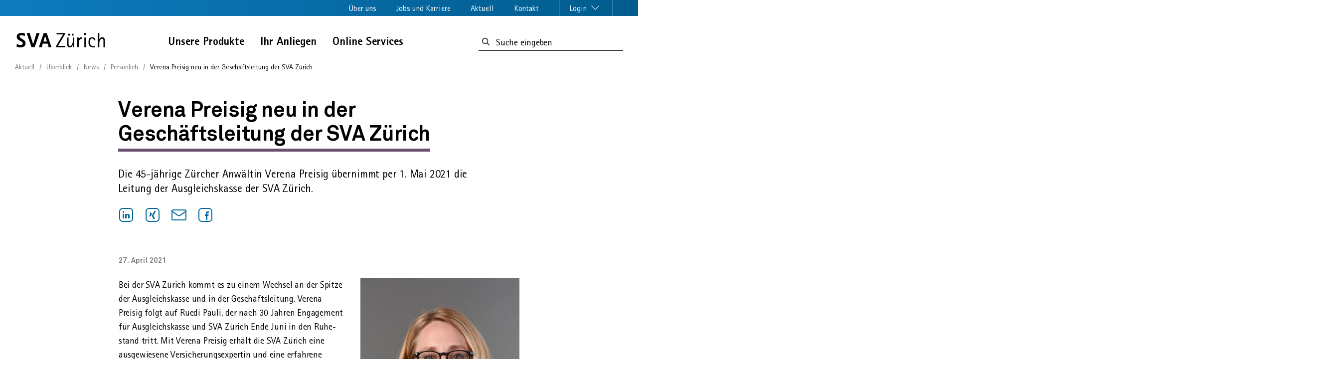

--- FILE ---
content_type: text/html;charset=utf-8
request_url: https://svazurich.ch/aktuell/aktuell/news/persoenlich/verena-preisig-neu-in-der-geschaeftsleitung-der-sva-zuerich.html
body_size: 19176
content:


    
    <!doctype html>
    <html prefix="og: http://ogp.me/ns#">
    
    
        <head>
            
            
              <!-- Matomo -->
<script>
  var _paq = window._paq = window._paq || [];
  /* tracker methods like "setCustomDimension" should be called before "trackPageView" */
  _paq.push(['trackPageView']);
  _paq.push(['enableLinkTracking']);
  (function() {
    var u="https://svazurich.matomo.cloud/";
    _paq.push(['setTrackerUrl', u+'matomo.php']);
    _paq.push(['setSiteId', '1']);
    var d=document, g=d.createElement('script'), s=d.getElementsByTagName('script')[0];
    g.async=true; g.src='//cdn.matomo.cloud/svazurich.matomo.cloud/matomo.js'; s.parentNode.insertBefore(g,s);
  })();
</script>
<!-- End Matomo Code -->

            
            
    
<link rel="stylesheet" href="/etc.clientlibs/svazhweb/core/clientlibs/recaptcha.3a1f41adb04ddb9e6f24a885e771eb59.css" type="text/css">
<script src="/etc.clientlibs/svazhweb/core/clientlibs/recaptcha.04fda7116e9ef2c95f2865460080daaf.js"></script>



            <script src="https://cdn.jsdelivr.net/npm/friendly-challenge@0.9.14/widget.module.min.js" type="module" async defer></script>
            <script nomodule src="https://cdn.jsdelivr.net/npm/friendly-challenge@0.9.14/widget.min.js" async defer></script>
            
            
            
  <title>Verena Preisig neu in der Geschäftsleitung der SVA Zürich</title>
  <meta name="description" content="Die 44-jährige Zürcher Anwältin Verena Preisig übernimmt per 1. Mai 2021 die Leitung der Ausgleichskasse der SVA Zürich."/>
  <meta property="og:title" content="Verena Preisig neu in der Geschäftsleitung der SVA Zürich"/>
  <meta property="og:description" content="Die 44-jährige Zürcher Anwältin Verena Preisig übernimmt per 1. Mai 2021 die Leitung der Ausgleichskasse der SVA Zürich."/>
  <meta property="og:url" content="https://svazurich.ch/aktuell/aktuell/news/persoenlich/verena-preisig-neu-in-der-geschaeftsleitung-der-sva-zuerich.html"/>
  <meta property="og:image" content="https://svazurich.ch/content/dam/bilder/0000_markenplattform/0500_portraets/sva_bild_verena%20preisig_1.jpg"/>
  <meta property="og:image:width" content="1200"/>
  <meta property="og:image:height" content="630"/>
  <meta name="viewport" content="width=device-width, initial-scale=1"/>
  
  <link rel="canonical" href="https://svazurich.ch/aktuell/aktuell/news/persoenlich/verena-preisig-neu-in-der-geschaeftsleitung-der-sva-zuerich.html"/>
  <link rel="apple-touch-icon" sizes="57x57" href="/etc.clientlibs/svazhweb/core/clientlibs/main/resources/favicons/apple-icon-57x57.png"/>
  <link rel="apple-touch-icon" sizes="60x60" href="/etc.clientlibs/svazhweb/core/clientlibs/main/resources/favicons/apple-icon-60x60.png"/>
  <link rel="apple-touch-icon" sizes="72x72" href="/etc.clientlibs/svazhweb/core/clientlibs/main/resources/favicons/apple-icon-72x72.png"/>
  <link rel="apple-touch-icon" sizes="76x76" href="/etc.clientlibs/svazhweb/core/clientlibs/main/resources/favicons/apple-icon-76x76.png"/>
  <link rel="apple-touch-icon" sizes="114x114" href="/etc.clientlibs/svazhweb/core/clientlibs/main/resources/favicons/apple-icon-114x114.png"/>
  <link rel="apple-touch-icon" sizes="120x120" href="/etc.clientlibs/svazhweb/core/clientlibs/main/resources/favicons/apple-icon-120x120.png"/>
  <link rel="apple-touch-icon" sizes="144x144" href="/etc.clientlibs/svazhweb/core/clientlibs/main/resources/favicons/apple-icon-144x144.png"/>
  <link rel="apple-touch-icon" sizes="152x152" href="/etc.clientlibs/svazhweb/core/clientlibs/main/resources/favicons/apple-icon-152x152.png"/>
  <link rel="apple-touch-icon" sizes="180x180" href="/etc.clientlibs/svazhweb/core/clientlibs/main/resources/favicons/apple-icon-180x180.png"/>
  <link rel="icon" type="image/png" sizes="192x192" href="/etc.clientlibs/svazhweb/core/clientlibs/main/resources/favicons/android-icon-192x192.png"/>
  <link rel="icon" type="image/png" sizes="32x32" href="/etc.clientlibs/svazhweb/core/clientlibs/main/resources/favicons/favicon-32x32.png"/>
  <link rel="icon" type="image/png" sizes="96x96" href="/etc.clientlibs/svazhweb/core/clientlibs/main/resources/favicons/favicon-96x96.png"/>
  <link rel="icon" type="image/png" sizes="16x16" href="/etc.clientlibs/svazhweb/core/clientlibs/main/resources/favicons/favicon-16x16.png"/>
  <link rel="manifest" href="/etc.clientlibs/svazhweb/core/clientlibs/main/resources/favicons/manifest.json"/>
  <meta name="msapplication-TileColor" content="#ffffff"/>
  <meta name="msapplication-TileImage" content="/etc.clientlibs/svazhweb/core/clientlibs/main/resources/favicons/ms-icon-144x144.png"/>
  <meta name="theme-color" content="#ffffff"/>

            
            
    
<script src="/etc.clientlibs/svazhweb/core/clientlibs/head.ad4b3dd56271ae97c0637ed4c122fd15.js"></script>




    
<link rel="stylesheet" href="/etc.clientlibs/svazhweb/core/clientlibs/main.74ccd2cb51dfebb7509295849402ffc2.css" type="text/css">



<script charset="UTF-8" type="text/javascript" src="//newsletter.svazurich.ch/bundles/mailxpertcore/form/5_0/validation.js"></script>
      </head>
      
  <body class="cv-purple" data-svgsprites-options='[&quot;/etc.clientlibs/svazhweb/core/clientlibs/main/resources/media/svgsprite/base.svg&quot;]'>
  <div class="ie_notification__wrapper">
    <div class="ie_notification__content">
      <p>Dieser Browser ist veraltet und birgt Sicherheitsrisiken. Die Webseite der SVA Zürich ist für diesen Browser nicht optimiert. Deshalb werden einige Inhalte nicht korrekt dargestellt.</p>
    </div>
  </div>
  
  
    <!-- Matomo Tag Manager -->
<script>
var _mtm = window._mtm = window._mtm || [];
_mtm.push({'mtm.startTime': (new Date().getTime()), 'event': 'mtm.Start'});
var d=document, g=d.createElement('script'), s=d.getElementsByTagName('script')[0];
g.async=true; g.src='https://cdn.matomo.cloud/svazurich.matomo.cloud/container_VTTcJ4tm.js'; s.parentNode.insertBefore(g,s);
</script>
<!-- End Matomo Tag Manager -->
  


  
  
  
    
    
  
  <div class="lyt-wrapper" id="main">
    <div class="grid-x grid-margin-x">
      <div class="cell tiny-12">
        
<div class="mdl-skiplinks">
  <h2 class="visuallyhidden">Sprunglinks</h2>
  <ul class="mdl-skiplinks__list">

    <li class="mdl-skiplinks__item">
      <a href="/" accesskey="0" class="mdl-skiplinks__link flying-focus__target">Startseite</a>
    </li>

    <li class="mdl-skiplinks__item">
      <a href="#main-navigation-top" accesskey="1" class="mdl-skiplinks__link flying-focus__target">Navigation</a>
    </li>

    <li class="mdl-skiplinks__item">
      <a href="#metanav" accesskey="2" class="mdl-skiplinks__link flying-focus__target">Service-Navigation</a>
    </li>

    <li class="mdl-skiplinks__item">
      <a href="#content-heading-main" accesskey="3" class="mdl-skiplinks__link flying-focus__target">Inhalt</a>
    </li>

    <li class="mdl-skiplinks__item">
      <a href="/administration/kontakt.html" accesskey="4" class="mdl-skiplinks__link flying-focus__target">Kontakt</a>
    </li>

    <li class="mdl-skiplinks__item">
      <a href="/suche/suche-nach-stichwort.html#searchTermResultsPage" accesskey="5" class="mdl-skiplinks__link">Suche</a>
    </li>

    <li class="mdl-skiplinks__item">
      <a href="#footer" accesskey="6" class="mdl-skiplinks__link">Fussbereich</a>
    </li>
  </ul>
</div>

        <header class="mdl-header" data-init="header">
          <div class="mdl-header__meta-wrapper">
            
            <div class="mdl-header__meta-container">
  <div class="mdl-header__meta">
    
    <nav id="metanav" class="mdl-metanav" data-init="metanav">
      <ul>
        
          <li>
            <a href="#" class="mdl-metanav__trigger mdl-metanav--metaNavFlyout_1" data-metanav-target="metaNavFlyout_1" aria-expanded="false" id="meta-trigger-metaNavFlyout_1">Über uns
            </a>
          </li>
        
          <li>
            <a href="#" class="mdl-metanav__trigger mdl-metanav--metaNavFlyout_2" data-metanav-target="metaNavFlyout_2" aria-expanded="false" id="meta-trigger-metaNavFlyout_2">Jobs und Karriere
            </a>
          </li>
        
          <li>
            <a href="#" class="mdl-metanav__trigger mdl-metanav--metaNavFlyout_3" data-metanav-target="metaNavFlyout_3" aria-expanded="false" id="meta-trigger-metaNavFlyout_3">Aktuell
            </a>
          </li>
        
        <li class="last-element-left">
          <a href="/administration/kontakt.html" aria-expanded="false">Kontakt
          </a>
        </li>
        <li class="first-element-right">
          <a href="#" class="mdl-metanav__trigger mdl-metanav--login" data-metanav-target="login" aria-expanded="false" id="meta-trigger-login">Login
            <span class="atm-icon atm-icon--enabled" data-flyout="icon-open">
              <svg version="1.1" aria-hidden="true" focusable="false">
                <use xlink:href="#pfeil-meta-unten"></use>
              </svg>
            </span>
            <span class="atm-icon" data-flyout="icon-close" style="display: none;">
              <svg version="1.1" aria-hidden="true" focusable="false">
                <use xlink:href="#oeffnen-kreuz"></use>
              </svg>
            </span>
          </a>
        </li>
      </ul>
    </nav>
  </div>

</div>
          </div>
          
          
  <div class="mdl-header__navigation-container" data-header="navigation">
    <div class="mdl-header__navigation">
      <div class="mdl-header__logo">
        <div>
<a href="/" class="atm-logo">
  <svg class="atm-icon" version="1.1" aria-hidden="false" focusable="true">
    <title>SVA Zürich Logo</title>
    <use xlink:href="#sva-logo"></use>
  </svg>
  <span class="visuallyhidden">Zur SVA Startseite</span>
</a></div>
      </div>
      <div class="mdl-header__desktop-nav">
        <nav class="mdl-main_navigation" data-init="mainNavigation">
          <ul class="mdl-main_navigation__list">
            <li class="mdl-main_navigation__item">
              <a href="#" class="mdl-main_navigation__link" data-mainnavigation="link" data-id="mainNavFlyout_1">
                Unsere Produkte
              </a>
            </li>
          
            <li class="mdl-main_navigation__item">
              <a href="#" class="mdl-main_navigation__link" data-mainnavigation="link" data-id="mainNavFlyout_2">
                Ihr Anliegen
              </a>
            </li>
          
            <li class="mdl-main_navigation__item">
              <a href="#" class="mdl-main_navigation__link" data-mainnavigation="link" data-id="mainNavFlyout_3">
                Online Services
              </a>
            </li>
          </ul>
        </nav>
      </div>
      <div class="mdl-header__desktop-search">
  <form id="search_form_desktop" method="get" action="/suche/suche-nach-stichwort.html">
    <label for="search_form_desktop" class="visuallyhidden">Suchformular:</label>
    <span class="mdl-searchresults__input-wrapper">
        <button type="submit" class="mdl-searchresults__submit" id="searchDesktop" name="search" aria-label="Suchbegriff eingeben">
            <svg class="atm-icon" version="1.1" aria-hidden="true" focusable="false">
                <use xlink:href="#suche"></use>
            </svg>
        </button>
        <input type="search" id="searchTermDesktop" placeholder="Suche eingeben" name="searchTerm" class="mdl-searchresults__input" required="required" aria-labelledby="searchDesktop"/>
    </span>
  </form>
</div>

      <div class="mdl-header__mobile-trigger">
        <button class="mdl-header__menu-button" data-header="menuButton">
					<span class="mdl-header__menu-text">
						Menu
					</span>
          <svg class="atm-icon mdl-header__menu-icon mdl-header__menu-icon--open" version="1.1" aria-hidden="true" focusable="false">
            <use xlink:href="#menu-bar"></use>
          </svg>
          <svg class="atm-icon mdl-header__menu-icon mdl-header__menu-icon--close" version="1.1" aria-hidden="true" focusable="false">
            <use xlink:href="#menu-offen"></use>
          </svg>
          
        </button>
      </div>
    </div>
  </div>
  
  <div class="mdl-header__flyout-container">
    <div class="mdl-flyout" data-init="flyout">
      <nav class="mdl-flyout__menu grid-x grid-margin-x" data-flyout="menu" data-id="mainNavFlyout_1">
  
    <div class="cell medium-4 large-4 xlarge-4">
      <div class="mdl-flyout_section " data-init="flyoutSection">
        
        <a href="/unsere-produkte/ahv.html" class="mdl-flyout_section__link">
          <h2 class="atm-heading atm-heading--flyout-section">
            AHV
          </h2>
        </a>
        
          <a class="mdl-flyout_section__link" href="/unsere-produkte/ahv/beitraege.html">
            <h3 class="atm-heading atm-heading--flyout-subsection">
              Beiträge
            </h3>
          </a>
          <ul class="mdl-flyout_section__list">
            <li class="mdl-flyout_section__item">
              <a class="mdl-flyout_section__link" href="/unsere-produkte/ahv/beitraege/beitragspflicht.html">
                AHV-Beitragspflicht
              </a>
            </li>
          
            <li class="mdl-flyout_section__item">
              <a class="mdl-flyout_section__link" href="/unsere-produkte/ahv/beitraege/ahv-konto.html">
                AHV-Konto
              </a>
            </li>
          
            <li class="mdl-flyout_section__item">
              <a class="mdl-flyout_section__link" href="/unsere-produkte/ahv/beitraege/internationales.html">
                Internationales
              </a>
            </li>
          
            <li class="mdl-flyout_section__item">
              <a class="mdl-flyout_section__link" href="/unsere-produkte/ahv/beitraege/schwarzarbeit-bekaempfen.html">
                Schwarzarbeit bekämpfen
              </a>
            </li>
          </ul>
        
          <a class="mdl-flyout_section__link" href="/unsere-produkte/ahv/leistungen.html">
            <h3 class="atm-heading atm-heading--flyout-subsection">
              Leistungen
            </h3>
          </a>
          <ul class="mdl-flyout_section__list">
            <li class="mdl-flyout_section__item">
              <a class="mdl-flyout_section__link" href="/unsere-produkte/ahv/leistungen/altersrente.html">
                Altersrente
              </a>
            </li>
          
            <li class="mdl-flyout_section__item">
              <a class="mdl-flyout_section__link" href="/unsere-produkte/ahv/leistungen/hinterlassenenrente.html">
                Hinterlassenenrente
              </a>
            </li>
          
            <li class="mdl-flyout_section__item">
              <a class="mdl-flyout_section__link" href="/unsere-produkte/ahv/leistungen/hilflosenentschaedigung-ahv.html">
                Hilflosenentschädigung AHV
              </a>
            </li>
          
            <li class="mdl-flyout_section__item">
              <a class="mdl-flyout_section__link" href="/unsere-produkte/ahv/leistungen/hilfsmittel-ahv.html">
                Hilfsmittel AHV
              </a>
            </li>
          
            <li class="mdl-flyout_section__item">
              <a class="mdl-flyout_section__link" href="/unsere-produkte/ahv/leistungen/auszahlungstermine.html">
                Auszahlungstermine für AHV- und IV-Renten
              </a>
            </li>
          
            <li class="mdl-flyout_section__item">
              <a class="mdl-flyout_section__link" href="/unsere-produkte/ahv/leistungen/13-altersrente.html">
                13. Altersrente
              </a>
            </li>
          </ul>
        
      </div>
    </div>
  
    <div class="cell medium-4 large-4 xlarge-4">
      <div class="mdl-flyout_section " data-init="flyoutSection">
        
        <a href="/unsere-produkte/iv.html" class="mdl-flyout_section__link">
          <h2 class="atm-heading atm-heading--flyout-section">
            IV
          </h2>
        </a>
        
          <a class="mdl-flyout_section__link" href="/unsere-produkte/iv/berufliche-eingliederung.html">
            <h3 class="atm-heading atm-heading--flyout-subsection">
              Prävention und berufliche Eingliederung
            </h3>
          </a>
          <ul class="mdl-flyout_section__list">
            <li class="mdl-flyout_section__item">
              <a class="mdl-flyout_section__link" href="/unsere-produkte/iv/berufliche-eingliederung/leistungen-fuer-erwachsene.html">
                Leistungen für Erwachsene
              </a>
            </li>
          
            <li class="mdl-flyout_section__item">
              <a class="mdl-flyout_section__link" href="/unsere-produkte/iv/berufliche-eingliederung/iv-leistungen-fuer-jugendliche.html">
                Leistungen für Jugendliche
              </a>
            </li>
          
            <li class="mdl-flyout_section__item">
              <a class="mdl-flyout_section__link" href="/unsere-produkte/iv/berufliche-eingliederung/leistungen-fuer-arbeitgebende.html">
                Leistungen für Arbeitgebende
              </a>
            </li>
          </ul>
        
          <a class="mdl-flyout_section__link" href="/unsere-produkte/iv/unterstuetzung-im-alltag.html">
            <h3 class="atm-heading atm-heading--flyout-subsection">
              Unterstützung im Alltag
            </h3>
          </a>
          <ul class="mdl-flyout_section__list">
            <li class="mdl-flyout_section__item">
              <a class="mdl-flyout_section__link" href="/unsere-produkte/iv/unterstuetzung-im-alltag/hilfsmittel-iv.html">
                Hilfsmittel IV
              </a>
            </li>
          
            <li class="mdl-flyout_section__item">
              <a class="mdl-flyout_section__link" href="/unsere-produkte/iv/unterstuetzung-im-alltag/hilflosenentschaedigung.html">
                Hilflosenentschädigung IV
              </a>
            </li>
          
            <li class="mdl-flyout_section__item">
              <a class="mdl-flyout_section__link" href="/unsere-produkte/iv/unterstuetzung-im-alltag/assistenzbeitrag-iv.html">
                Assistenzbeitrag IV
              </a>
            </li>
          
            <li class="mdl-flyout_section__item">
              <a class="mdl-flyout_section__link" href="/unsere-produkte/iv/unterstuetzung-im-alltag/iv-rente.html">
                IV-Rente
              </a>
            </li>
          
            <li class="mdl-flyout_section__item">
              <a class="mdl-flyout_section__link" href="/unsere-produkte/iv/unterstuetzung-im-alltag/medizinische-massnahmen.html">
                Medizinische Massnahmen
              </a>
            </li>
          
            <li class="mdl-flyout_section__item">
              <a class="mdl-flyout_section__link" href="/unsere-produkte/iv/unterstuetzung-im-alltag/medizinische-fallfuehrung.html">
                Medizinische Fallführung
              </a>
            </li>
          </ul>
        
      </div>
    </div>
  
    <div class="cell medium-4 large-4 xlarge-4">
      <div class="mdl-flyout_section mdl-flyout_section--no-border" data-init="flyoutSection">
        
        <a href="/unsere-produkte/weitere-produkte.html" class="mdl-flyout_section__link">
          <h2 class="atm-heading atm-heading--flyout-section">
            Weitere Produkte
          </h2>
        </a>
        
          <a class="mdl-flyout_section__link" href="/unsere-produkte/weitere-produkte/krankenversicherung--kvg-.html">
            <h3 class="atm-heading atm-heading--flyout-subsection">
              Krankenversicherung (KVG)
            </h3>
          </a>
          <ul class="mdl-flyout_section__list">
            <li class="mdl-flyout_section__item">
              <a class="mdl-flyout_section__link" href="/unsere-produkte/weitere-produkte/krankenversicherung--kvg-/praemienverbilligung.html">
                Prämienverbilligung
              </a>
            </li>
          
            <li class="mdl-flyout_section__item">
              <a class="mdl-flyout_section__link" href="/unsere-produkte/weitere-produkte/krankenversicherung--kvg-/krankenversicherungspflicht0.html">
                Krankenversicherungspflicht
              </a>
            </li>
          </ul>
        
          <a class="mdl-flyout_section__link" href="/unsere-produkte/weitere-produkte/erwerbsersatzordnung--eo-.html">
            <h3 class="atm-heading atm-heading--flyout-subsection">
              Erwerbsersatzordnung (EO)
            </h3>
          </a>
          <ul class="mdl-flyout_section__list">
            <li class="mdl-flyout_section__item">
              <a class="mdl-flyout_section__link" href="/unsere-produkte/weitere-produkte/erwerbsersatzordnung--eo-/erwerbsersatzordnung.html">
                EO für Dienstleistende
              </a>
            </li>
          
            <li class="mdl-flyout_section__item">
              <a class="mdl-flyout_section__link" href="/unsere-produkte/weitere-produkte/erwerbsersatzordnung--eo-/mutterschaftsentschaedigung.html">
                Mutterschaftsentschädigung
              </a>
            </li>
          
            <li class="mdl-flyout_section__item">
              <a class="mdl-flyout_section__link" href="/unsere-produkte/weitere-produkte/erwerbsersatzordnung--eo-/vaterschaftsentschaedigung.html">
                Vaterschaftsentschädigung
              </a>
            </li>
          
            <li class="mdl-flyout_section__item">
              <a class="mdl-flyout_section__link" href="/unsere-produkte/weitere-produkte/erwerbsersatzordnung--eo-/betreuungsentschaedigung.html">
                Betreuungsentschädigung
              </a>
            </li>
          
            <li class="mdl-flyout_section__item">
              <a class="mdl-flyout_section__link" href="/unsere-produkte/weitere-produkte/erwerbsersatzordnung--eo-/adoptionssentschaedigung.html">
                Adoptionsentschädigung
              </a>
            </li>
          </ul>
        
          <a class="mdl-flyout_section__link" href="/unsere-produkte/weitere-produkte/weitere-leistungen.html">
            <h3 class="atm-heading atm-heading--flyout-subsection">
              Weitere Leistungen
            </h3>
          </a>
          <ul class="mdl-flyout_section__list">
            <li class="mdl-flyout_section__item">
              <a class="mdl-flyout_section__link" href="/unsere-produkte/weitere-produkte/weitere-leistungen/familienzulagen.html">
                Familienzulagen
              </a>
            </li>
          
            <li class="mdl-flyout_section__item">
              <a class="mdl-flyout_section__link" href="/unsere-produkte/weitere-produkte/weitere-leistungen/ergaenzungsleistungen.html">
                Ergänzungsleistungen
              </a>
            </li>
          
            <li class="mdl-flyout_section__item">
              <a class="mdl-flyout_section__link" href="/unsere-produkte/weitere-produkte/weitere-leistungen/ueberbrueckungsleistungen.html">
                Überbrückungsleistungen
              </a>
            </li>
          </ul>
        
      </div>
    </div>
  
</nav>
      <button class="mdl-flyout__close" data-flyout="close">
        <svg class="atm-icon" version="1.1" aria-hidden="true" focusable="false">
          <use xlink:href="#oeffnen-kreuz"></use>
        </svg>
        <span class="visuallyhidden">Navigation schliessen</span>
      </button>
    
      <nav class="mdl-flyout__menu grid-x grid-margin-x" data-flyout="menu" data-id="mainNavFlyout_2">
  
    <div class="cell medium-4 large-4 xlarge-4">
      <div class="mdl-flyout_section " data-init="flyoutSection">
        
        <a href="/ihr-anliegen/privatpersonen.html" class="mdl-flyout_section__link">
          <h2 class="atm-heading atm-heading--flyout-section">
            Privatpersonen
          </h2>
        </a>
        
          <a class="mdl-flyout_section__link" href="/ihr-anliegen/privatpersonen/anliegen-betrifft-ahv.html">
            <h3 class="atm-heading atm-heading--flyout-subsection">
              AHV
            </h3>
          </a>
          <ul class="mdl-flyout_section__list">
            <li class="mdl-flyout_section__item">
              <a class="mdl-flyout_section__link" href="/ihr-anliegen/privatpersonen/anliegen-betrifft-ahv/kontoauszug-bestellen.html">
                Kontoauszug bestellen
              </a>
            </li>
          
            <li class="mdl-flyout_section__item">
              <a class="mdl-flyout_section__link" href="/ihr-anliegen/privatpersonen/anliegen-betrifft-ahv/beitragsluecken-verhindern.html">
                Beitragslücken verhindern
              </a>
            </li>
          
            <li class="mdl-flyout_section__item">
              <a class="mdl-flyout_section__link" href="/ihr-anliegen/privatpersonen/anliegen-betrifft-ahv/rund-um-die-pensionierung.html">
                Rund um die Pensionierung
              </a>
            </li>
          
            <li class="mdl-flyout_section__item">
              <a class="mdl-flyout_section__link" href="/ihr-anliegen/privatpersonen/anliegen-betrifft-ahv/arbeitgebende-mit-sitz-im-ausland.html">
                Arbeitgebende mit Sitz im Ausland
              </a>
            </li>
          
            <li class="mdl-flyout_section__item">
              <a class="mdl-flyout_section__link" href="/ihr-anliegen/privatpersonen/anliegen-betrifft-ahv/haushaltshilfe-anstellen.html">
                Haushaltshilfe anstellen – was tun?
              </a>
            </li>
          
            <li class="mdl-flyout_section__item">
              <a class="mdl-flyout_section__link" href="/ihr-anliegen/privatpersonen/anliegen-betrifft-ahv/selbstaendig-werden.html">
                Selbständig werden – was tun?
              </a>
            </li>
          </ul>
        
          <a class="mdl-flyout_section__link" href="/ihr-anliegen/privatpersonen/anliegen-betrifft-iv.html">
            <h3 class="atm-heading atm-heading--flyout-subsection">
              IV
            </h3>
          </a>
          <ul class="mdl-flyout_section__list">
            <li class="mdl-flyout_section__item">
              <a class="mdl-flyout_section__link" href="/ihr-anliegen/privatpersonen/anliegen-betrifft-iv/fragen-von-eltern-zur-iv.html">
                Fragen von Eltern
              </a>
            </li>
          
            <li class="mdl-flyout_section__item">
              <a class="mdl-flyout_section__link" href="/ihr-anliegen/privatpersonen/anliegen-betrifft-iv/fragen-von-berufstaetigen-zur-iv.html">
                Fragen von Berufstätigen
              </a>
            </li>
          
            <li class="mdl-flyout_section__item">
              <a class="mdl-flyout_section__link" href="/ihr-anliegen/privatpersonen/anliegen-betrifft-iv/aenderung-bei-der-berechnung-des-iv-grades-seit-dem--1--januar--.html">
                Fragen zur IV-Rente
              </a>
            </li>
          </ul>
        
          <a class="mdl-flyout_section__link" href="/ihr-anliegen/privatpersonen/praemienverbilligung.html">
            <h3 class="atm-heading atm-heading--flyout-subsection">
              Prämienverbilligung
            </h3>
          </a>
          <ul class="mdl-flyout_section__list">
            <li class="mdl-flyout_section__item">
              <a class="mdl-flyout_section__link" href="/ihr-anliegen/privatpersonen/praemienverbilligung/praemienverbilligung_2026.html">
                Prämienverbilligung 2026
              </a>
            </li>
          
            <li class="mdl-flyout_section__item">
              <a class="mdl-flyout_section__link" href="/ihr-anliegen/privatpersonen/praemienverbilligung/praemienverbilligung_2025.html">
                Prämienverbilligung 2025
              </a>
            </li>
          
            <li class="mdl-flyout_section__item">
              <a class="mdl-flyout_section__link" href="/ihr-anliegen/privatpersonen/praemienverbilligung/praemienverbilligung_2024.html">
                Prämienverbilligung 2024
              </a>
            </li>
          
            <li class="mdl-flyout_section__item">
              <a class="mdl-flyout_section__link" href="/ihr-anliegen/privatpersonen/praemienverbilligung/praemienverbilligung_2023.html">
                Prämienverbilligung 2023
              </a>
            </li>
          
            <li class="mdl-flyout_section__item">
              <a class="mdl-flyout_section__link" href="/ihr-anliegen/privatpersonen/praemienverbilligung/praemienverbilligung_2022.html">
                Prämienverbilligung 2022
              </a>
            </li>
          
            <li class="mdl-flyout_section__item">
              <a class="mdl-flyout_section__link" href="/ihr-anliegen/privatpersonen/praemienverbilligung/praemienverbilligung_2021.html">
                Prämienverbilligung 2021
              </a>
            </li>
          </ul>
        
          <a class="mdl-flyout_section__link" href="/ihr-anliegen/privatpersonen/weitere-kundenanliegen.html">
            <h3 class="atm-heading atm-heading--flyout-subsection">
              Weitere Kundenanliegen
            </h3>
          </a>
          <ul class="mdl-flyout_section__list">
            <li class="mdl-flyout_section__item">
              <a class="mdl-flyout_section__link" href="/ihr-anliegen/privatpersonen/weitere-kundenanliegen/familienzulagen-beantragen.html">
                Familienzulagen beantragen
              </a>
            </li>
          
            <li class="mdl-flyout_section__item">
              <a class="mdl-flyout_section__link" href="/ihr-anliegen/privatpersonen/weitere-kundenanliegen/ergaenzungsleistungen.html">
                Ergänzungsleistungen beantragen
              </a>
            </li>
          
            <li class="mdl-flyout_section__item">
              <a class="mdl-flyout_section__link" href="/ihr-anliegen/privatpersonen/weitere-kundenanliegen/militaer--und-zivildienst-melden.html">
                Militär- und Zivildienst melden
              </a>
            </li>
          
            <li class="mdl-flyout_section__item">
              <a class="mdl-flyout_section__link" href="/ihr-anliegen/privatpersonen/weitere-kundenanliegen/mutterschaftsentschaedigung-beantragen.html">
                Mutterschaftsentschädigung beantragen
              </a>
            </li>
          
            <li class="mdl-flyout_section__item">
              <a class="mdl-flyout_section__link" href="/ihr-anliegen/privatpersonen/weitere-kundenanliegen/vaterschaftsentschaedigung-beantragen.html">
                Vaterschaftsentschädigung beantragen
              </a>
            </li>
          
            <li class="mdl-flyout_section__item">
              <a class="mdl-flyout_section__link" href="/ihr-anliegen/privatpersonen/weitere-kundenanliegen/betreuungsentschaedigung-beantragen.html">
                Betreuungsentschädigung beantragen
              </a>
            </li>
          
            <li class="mdl-flyout_section__item">
              <a class="mdl-flyout_section__link" href="/ihr-anliegen/privatpersonen/weitere-kundenanliegen/ueberbrueckungsleistungen-beantragen.html">
                Überbrückungsleistungen beantragen
              </a>
            </li>
          </ul>
        
      </div>
    </div>
  
    <div class="cell medium-4 large-4 xlarge-4">
      <div class="mdl-flyout_section " data-init="flyoutSection">
        
        <a href="/ihr-anliegen/arbeitgebende.html" class="mdl-flyout_section__link">
          <h2 class="atm-heading atm-heading--flyout-section">
            Arbeitgebende
          </h2>
        </a>
        
          <a class="mdl-flyout_section__link" href="/ihr-anliegen/arbeitgebende/rund-um-die-iv.html">
            <h3 class="atm-heading atm-heading--flyout-subsection">
              IV
            </h3>
          </a>
          <ul class="mdl-flyout_section__list">
            <li class="mdl-flyout_section__item">
              <a class="mdl-flyout_section__link" href="/ihr-anliegen/arbeitgebende/rund-um-die-iv/mitarbeitende-mit-gesundheitlichen-problemen-.html">
                Prävention und Job Coaching 
              </a>
            </li>
          
            <li class="mdl-flyout_section__item">
              <a class="mdl-flyout_section__link" href="/ihr-anliegen/arbeitgebende/rund-um-die-iv/wiedereinstieg-nach-krankheit.html">
                Psychische Probleme erkennen
              </a>
            </li>
          
            <li class="mdl-flyout_section__item">
              <a class="mdl-flyout_section__link" href="/ihr-anliegen/arbeitgebende/rund-um-die-iv/iv-personalvermittlung-mit-kostenloser-probezeit.html">
                IV-Personalvermittlung
              </a>
            </li>
          
            <li class="mdl-flyout_section__item">
              <a class="mdl-flyout_section__link" href="/ihr-anliegen/arbeitgebende/rund-um-die-iv/krankheit-melden.html">
                Ihr Beratungsteam im Kanton Zürich
              </a>
            </li>
          
            <li class="mdl-flyout_section__item">
              <a class="mdl-flyout_section__link" href="/ihr-anliegen/arbeitgebende/rund-um-die-iv/impulsreferat.html">
                Impulsreferat: Sensibilisierung im Umgang mit psychischer Gesundheit
              </a>
            </li>
          
            <li class="mdl-flyout_section__item">
              <a class="mdl-flyout_section__link" href="/ihr-anliegen/arbeitgebende/rund-um-die-iv/praeventions-workshop.html">
                Workshop: Instrumente im Führungsalltag
              </a>
            </li>
          
            <li class="mdl-flyout_section__item">
              <a class="mdl-flyout_section__link" href="/ihr-anliegen/arbeitgebende/rund-um-die-iv/iv-weiterbildung-hr-vorgesetzte.html">
                Weiterbildung: Psychische Gesundheit am Arbeitsplatz
              </a>
            </li>
          </ul>
        
          <a class="mdl-flyout_section__link" href="/ihr-anliegen/arbeitgebende/beitraege-und-leistungen.html">
            <h3 class="atm-heading atm-heading--flyout-subsection">
              Beiträge und Leistungen
            </h3>
          </a>
          <ul class="mdl-flyout_section__list">
            <li class="mdl-flyout_section__item">
              <a class="mdl-flyout_section__link" href="/ihr-anliegen/arbeitgebende/beitraege-und-leistungen/ahv-beitraege-abrechnen.html">
                AHV-Beiträge abrechnen
              </a>
            </li>
          
            <li class="mdl-flyout_section__item">
              <a class="mdl-flyout_section__link" href="/ihr-anliegen/arbeitgebende/beitraege-und-leistungen/familienzulagen-beantragen.html">
                Familienzulagen beantragen
              </a>
            </li>
          
            <li class="mdl-flyout_section__item">
              <a class="mdl-flyout_section__link" href="/ihr-anliegen/arbeitgebende/beitraege-und-leistungen/militaer-und-zivildienst-melden.html">
                Militär- und Zivildienst melden
              </a>
            </li>
          
            <li class="mdl-flyout_section__item">
              <a class="mdl-flyout_section__link" href="/ihr-anliegen/arbeitgebende/beitraege-und-leistungen/mutterschaftsentschaedigung-beantragen.html">
                Mutterschaftsentschädigung beantragen
              </a>
            </li>
          
            <li class="mdl-flyout_section__item">
              <a class="mdl-flyout_section__link" href="/ihr-anliegen/arbeitgebende/beitraege-und-leistungen/vaterschaftsentschaedigung-beantragen.html">
                Vaterschaftsentschädigung beantragen
              </a>
            </li>
          
            <li class="mdl-flyout_section__item">
              <a class="mdl-flyout_section__link" href="/ihr-anliegen/arbeitgebende/beitraege-und-leistungen/betreuungsentschaedigung-beantragen.html">
                Betreuungsentschädigung beantragen
              </a>
            </li>
          </ul>
        
      </div>
    </div>
  
    <div class="cell medium-4 large-4 xlarge-4">
      <div class="mdl-flyout_section mdl-flyout_section--no-border" data-init="flyoutSection">
        
        <a href="/ihr-anliegen/stakeholder.html" class="mdl-flyout_section__link">
          <h2 class="atm-heading atm-heading--flyout-section">
            Weitere Stakeholder
          </h2>
        </a>
        
          <a class="mdl-flyout_section__link" href="/ihr-anliegen/stakeholder/schule--lehrpersonen.html">
            <h3 class="atm-heading atm-heading--flyout-subsection">
              Schulen und Lehrpersonen
            </h3>
          </a>
          <ul class="mdl-flyout_section__list">
            <li class="mdl-flyout_section__item">
              <a class="mdl-flyout_section__link" href="/ihr-anliegen/stakeholder/schule--lehrpersonen/informationsveranstaltung-lehrpersonen.html">
                IV-Infoanlass für Lehrpersonen
              </a>
            </li>
          
            <li class="mdl-flyout_section__item">
              <a class="mdl-flyout_section__link" href="/ihr-anliegen/stakeholder/schule--lehrpersonen/kontakt-fuer-lehrpersonen.html">
                Kontakt für Lehrpersonen
              </a>
            </li>
          
            <li class="mdl-flyout_section__item">
              <a class="mdl-flyout_section__link" href="/ihr-anliegen/stakeholder/schule--lehrpersonen/riva.html">
                Plattform «riva»
              </a>
            </li>
          </ul>
        
          <a class="mdl-flyout_section__link" href="/ihr-anliegen/stakeholder/aerztinnen-und-aerzte.html">
            <h3 class="atm-heading atm-heading--flyout-subsection">
              Ärztinnen und Ärzte
            </h3>
          </a>
          <ul class="mdl-flyout_section__list">
            <li class="mdl-flyout_section__item">
              <a class="mdl-flyout_section__link" href="/ihr-anliegen/stakeholder/aerztinnen-und-aerzte/information-fuer-med-sachverstaendige.html">
                Für medizinische Sachverständige
              </a>
            </li>
          
            <li class="mdl-flyout_section__item">
              <a class="mdl-flyout_section__link" href="/ihr-anliegen/stakeholder/aerztinnen-und-aerzte/behandelnde-aerztinnen-und-aerzte.html">
                Für behandelnde Ärztinnen und Ärzte
              </a>
            </li>
          </ul>
        
          <a class="mdl-flyout_section__link" href="/ihr-anliegen/stakeholder/anbietende-von-beruflicher-eingliederung.html">
            <h3 class="atm-heading atm-heading--flyout-subsection">
              Anbietende von beruflicher Eingliederung
            </h3>
          </a>
          <ul class="mdl-flyout_section__list">
            <li class="mdl-flyout_section__item">
              <a class="mdl-flyout_section__link" href="/ihr-anliegen/stakeholder/anbietende-von-beruflicher-eingliederung/zusammenarbeit-mit-der-iv-stelle.html">
                Zusammenarbeit mit der IV-Stelle
              </a>
            </li>
          
            <li class="mdl-flyout_section__item">
              <a class="mdl-flyout_section__link" href="/ihr-anliegen/stakeholder/anbietende-von-beruflicher-eingliederung/kontakte-und-faqs.html">
                Fragen zum Eingliederungsangebot
              </a>
            </li>
          </ul>
        
      </div>
    </div>
  
</nav>
      <button class="mdl-flyout__close" data-flyout="close">
        <svg class="atm-icon" version="1.1" aria-hidden="true" focusable="false">
          <use xlink:href="#oeffnen-kreuz"></use>
        </svg>
        <span class="visuallyhidden">Navigation schliessen</span>
      </button>
    
      <nav class="mdl-flyout__menu grid-x grid-margin-x" data-flyout="menu" data-id="mainNavFlyout_3">
  
    <div class="cell medium-4 large-4 xlarge-4">
      <div class="mdl-flyout_section " data-init="flyoutSection">
        
        <a href="/online-services/rechner.html" class="mdl-flyout_section__link">
          <h2 class="atm-heading atm-heading--flyout-section">
            Rechner
          </h2>
        </a>
        
          <a class="mdl-flyout_section__link" href="/online-services/rechner/ahv-beitraege-berechnen.html">
            <h3 class="atm-heading atm-heading--flyout-subsection">
              AHV-Beiträge berechnen
            </h3>
          </a>
          <ul class="mdl-flyout_section__list">
            <li class="mdl-flyout_section__item">
              <a class="mdl-flyout_section__link" href="/online-services/rechner/ahv-beitraege-berechnen/beitraege-berechnen-von-arbeitgebenden.html">
                Beiträge von Arbeitgebenden und Arbeitnehmenden
              </a>
            </li>
          
            <li class="mdl-flyout_section__item">
              <a class="mdl-flyout_section__link" href="/online-services/rechner/ahv-beitraege-berechnen/beitraege-fuer-selbstaendigerwerbende.html">
                Beiträge von Selbständigerwerbenden
              </a>
            </li>
          
            <li class="mdl-flyout_section__item">
              <a class="mdl-flyout_section__link" href="/online-services/rechner/ahv-beitraege-berechnen/beitraege-fuer-nichterwerbstaetige.html">
                Beiträge von Nichterwerbstätigen 
              </a>
            </li>
          
            <li class="mdl-flyout_section__item">
              <a class="mdl-flyout_section__link" href="/online-services/rechner/ahv-beitraege-berechnen/beitraege-von-haushaltshilfen-berechnen.html">
                Beiträge von Haushaltshilfen
              </a>
            </li>
          </ul>
        
          <a class="mdl-flyout_section__link" href="/online-services/rechner/leistungen-berechnen.html">
            <h3 class="atm-heading atm-heading--flyout-subsection">
              Leistungen berechnen
            </h3>
          </a>
          <ul class="mdl-flyout_section__list">
            <li class="mdl-flyout_section__item">
              <a class="mdl-flyout_section__link" href="/online-services/rechner/leistungen-berechnen/familienzulagen.html">
                Familienzulagen
              </a>
            </li>
          
            <li class="mdl-flyout_section__item">
              <a class="mdl-flyout_section__link" href="/online-services/rechner/leistungen-berechnen/erwerbsersatz-militaer-und-zivildienst.html">
                Erwerbsausfall (EO)
              </a>
            </li>
          
            <li class="mdl-flyout_section__item">
              <a class="mdl-flyout_section__link" href="/online-services/rechner/leistungen-berechnen/mutterschaftsentschaedigung.html">
                Mutterschaftsentschädigung
              </a>
            </li>
          
            <li class="mdl-flyout_section__item">
              <a class="mdl-flyout_section__link" href="/online-services/rechner/leistungen-berechnen/vaterschaftsentschaedigung-berechnen.html">
                Vaterschaftsentschädigung
              </a>
            </li>
          
            <li class="mdl-flyout_section__item">
              <a class="mdl-flyout_section__link" href="/online-services/rechner/leistungen-berechnen/ergaenzungsleistungen.html">
                Ergänzungsleistungen
              </a>
            </li>
          
            <li class="mdl-flyout_section__item">
              <a class="mdl-flyout_section__link" href="/online-services/rechner/leistungen-berechnen/ahv-rente.html">
                AHV-Rente
              </a>
            </li>
          
            <li class="mdl-flyout_section__item">
              <a class="mdl-flyout_section__link" href="/online-services/rechner/leistungen-berechnen/anspruch-auf-praemienverbilligung-im-kanton-zuerich-.html">
                Prämienverbilligung 
              </a>
            </li>
          </ul>
        
      </div>
    </div>
  
    <div class="cell medium-4 large-4 xlarge-4">
      <div class="mdl-flyout_section " data-init="flyoutSection">
        
        <a href="/online-services/formulare.html" class="mdl-flyout_section__link">
          <h2 class="atm-heading atm-heading--flyout-section">
            Formulare
          </h2>
        </a>
        
          <a class="mdl-flyout_section__link" href="/online-services/formulare/formulare-und-merkblaetter.html">
            <h3 class="atm-heading atm-heading--flyout-subsection">
              Formulare und Merkblätter
            </h3>
          </a>
          <ul class="mdl-flyout_section__list">
            <li class="mdl-flyout_section__item">
              <a class="mdl-flyout_section__link" href="/online-services/formulare/formulare-und-merkblaetter/formulare-nach-produkten.html">
                Formulare nach Produkten
              </a>
            </li>
          
            <li class="mdl-flyout_section__item">
              <a class="mdl-flyout_section__link" href="/online-services/formulare/formulare-und-merkblaetter/ahv-kontoauszug-bestellen.html">
                AHV-Kontoauszug bestellen
              </a>
            </li>
          
            <li class="mdl-flyout_section__item">
              <a class="mdl-flyout_section__link" href="/online-services/formulare/formulare-und-merkblaetter/iv-ausweis-bestellen.html">
                IV-Ausweis bestellen
              </a>
            </li>
          
            <li class="mdl-flyout_section__item">
              <a class="mdl-flyout_section__link" href="/online-services/formulare/formulare-und-merkblaetter/abrechnungsformulare-iv.html">
                Rechnungsformulare IV
              </a>
            </li>
          
            <li class="mdl-flyout_section__item">
              <a class="mdl-flyout_section__link" href="/online-services/formulare/formulare-und-merkblaetter/eu-formulare.html">
                EU-Formulare
              </a>
            </li>
          
            <li class="mdl-flyout_section__item">
              <a class="mdl-flyout_section__link" href="/online-services/formulare/formulare-und-merkblaetter/lohnabrechnungen-fuer-haushaltshilfen.html">
                Lohnabrechnungen für Haushaltshilfen
              </a>
            </li>
          
            <li class="mdl-flyout_section__item">
              <a class="mdl-flyout_section__link" href="/online-services/formulare/formulare-und-merkblaetter/lohndeklaration.html">
                Lohndeklaration
              </a>
            </li>
          
            <li class="mdl-flyout_section__item">
              <a class="mdl-flyout_section__link" href="/online-services/formulare/formulare-und-merkblaetter/vollmachten.html">
                Vollmachten
              </a>
            </li>
          </ul>
        
          <a class="mdl-flyout_section__link" href="/online-services/formulare/aenderung-melden.html">
            <h3 class="atm-heading atm-heading--flyout-subsection">
              Änderung melden
            </h3>
          </a>
          <ul class="mdl-flyout_section__list">
            <li class="mdl-flyout_section__item">
              <a class="mdl-flyout_section__link" href="/online-services/formulare/aenderung-melden/neue-privatadresse-melden.html">
                Neue Privatadresse melden
              </a>
            </li>
          
            <li class="mdl-flyout_section__item">
              <a class="mdl-flyout_section__link" href="/online-services/formulare/aenderung-melden/neue-firmenadresse-melden.html">
                Neue Firmenadresse melden
              </a>
            </li>
          
            <li class="mdl-flyout_section__item">
              <a class="mdl-flyout_section__link" href="/online-services/formulare/aenderung-melden/neue-kontoverbindung.html">
                Neue Kontoverbindung
              </a>
            </li>
          
            <li class="mdl-flyout_section__item">
              <a class="mdl-flyout_section__link" href="/online-services/formulare/aenderung-melden/todesfall-zivilstand-melden.html">
                Todesfall oder neuen Zivilstand melden
              </a>
            </li>
          </ul>
        
      </div>
    </div>
  
    <div class="cell medium-4 large-4 xlarge-4">
      <div class="mdl-flyout_section mdl-flyout_section--no-border" data-init="flyoutSection">
        
        <a href="/online-services/portale.html" class="mdl-flyout_section__link">
          <h2 class="atm-heading atm-heading--flyout-section">
            Portale
          </h2>
        </a>
        
          <a class="mdl-flyout_section__link" href="/online-services/portale/zugang-mit-login.html">
            <h3 class="atm-heading atm-heading--flyout-subsection">
              Zugang mit Login
            </h3>
          </a>
          <ul class="mdl-flyout_section__list">
            <li class="mdl-flyout_section__item">
              <a class="mdl-flyout_section__link" href="/online-services/portale/zugang-mit-login/ahveasy.html">
                AHVeasy
              </a>
            </li>
          
            <li class="mdl-flyout_section__item">
              <a class="mdl-flyout_section__link" href="/online-services/portale/zugang-mit-login/extranet-fuer-ahv-zweigstellen.html">
                Extranet für AHV-Zweigstellen
              </a>
            </li>
          
            <li class="mdl-flyout_section__item">
              <a class="mdl-flyout_section__link" href="/online-services/portale/zugang-mit-login/iv-login.html">
                Extranet für Integrationspartner
              </a>
            </li>
          
            <li class="mdl-flyout_section__item">
              <a class="mdl-flyout_section__link" href="/online-services/portale/zugang-mit-login/online-service-fuer-die-rueckerstattung-von-iv-leistungen.html">
                Rückerstattung von IV-Leistungen
              </a>
            </li>
          
            <li class="mdl-flyout_section__item">
              <a class="mdl-flyout_section__link" href="/online-services/portale/zugang-mit-login/online-service-fuer-iv-taggeld-bescheinigungen.html">
                Online-Service für IV-Taggeld-Bescheinigungen
              </a>
            </li>
          </ul>
        
          <a class="mdl-flyout_section__link" href="/online-services/portale/oeffentliche-register.html">
            <h3 class="atm-heading atm-heading--flyout-subsection">
              Öffentliche Register
            </h3>
          </a>
          <ul class="mdl-flyout_section__list">
            <li class="mdl-flyout_section__item">
              <a class="mdl-flyout_section__link" href="/online-services/portale/oeffentliche-register/inforegister-der-ahv.html">
                Inforegister der AHV
              </a>
            </li>
          
            <li class="mdl-flyout_section__item">
              <a class="mdl-flyout_section__link" href="/online-services/portale/oeffentliche-register/familienzulagenregister.html">
                Familienzulagenregister
              </a>
            </li>
          </ul>
        
      </div>
    </div>
  
</nav>
      <button class="mdl-flyout__close" data-flyout="close">
        <svg class="atm-icon" version="1.1" aria-hidden="true" focusable="false">
          <use xlink:href="#oeffnen-kreuz"></use>
        </svg>
        <span class="visuallyhidden">Navigation schliessen</span>
      </button>
    </div>
  </div>
  
  <div class="mdl-header__mobile-navigation" data-header="mobileNavigation">
    <div class="mdl-main_navigation_mobile" data-init="mainNavigationMobile">
      <nav>
        <ul class="mdl-main_navigation_mobile__list mdl-main_navigation_mobile__list--level1">
          
            <li class="mdl-main_navigation_mobile__list-item">
              <h2 class="atm-heading mdl-main_navigation_mobile__title mdl-main_navigation_mobile__title--level2">
                <button class="mdl-main_navigation_mobile__accordion-button" data-mainNavigationMobile="accordionTrigger" data-accordionId="mainNavFlyout_1">
                <span class="mdl-main_navigation_mobile__accordion-button-text">Unsere Produkte</span>
                  <svg class="atm-icon mdl-main_navigation_mobile__accordion-icon" version="1.1" aria-hidden="true" focusable="false">
                    <use xlink:href="#pfeil-default-unten"></use>
                  </svg>
                </button>
              </h2>
              
                <ul class="mdl-main_navigation_mobile__list mdl-main_navigation_mobile__list--level2" data-mainNavigationMobile="accordionContent" data-accordionId="mainNavFlyout_1" data-isOpen="false" data-level="2">
                  <li class="mdl-main_navigation_mobile__list-item">
                    <h3 class="atm-heading mdl-main_navigation_mobile__title mdl-main_navigation_mobile__title--level3">
                      <button class="mdl-main_navigation_mobile__accordion-button" data-mainNavigationMobile="accordionTrigger" data-accordionId="mainNavColumn2069866044">
                      <span class="mdl-main_navigation_mobile__accordion-button-text">AHV</span>
                        <svg class="atm-icon mdl-main_navigation_mobile__accordion-icon" version="1.1" aria-hidden="true" focusable="false">
                          <use xlink:href="#pfeil-default-unten"></use>
                        </svg>
                      </button>
                    </h3>
                    
                      <ul class="mdl-main_navigation_mobile__list mdl-main_navigation_mobile__list--level3" data-mainNavigationMobile="accordionContent" data-level="3" data-accordionId="mainNavColumn2069866044" data-isOpen="false">
                        <li class="mdl-main_navigation_mobile__list-item">
                          <h4 class="atm-heading mdl-main_navigation_mobile__title mdl-main_navigation_mobile__title--level4">
                            <a href="/unsere-produkte/ahv/beitraege.html" class="mdl-main_navigation_mobile__link">
                              Beiträge
                            </a>
                          </h4>
                        </li>
                        
                          <li class="mdl-main_navigation_mobile__list-item">
                            <a href="/unsere-produkte/ahv/beitraege/beitragspflicht.html" class="mdl-main_navigation_mobile__link">
                              AHV-Beitragspflicht
                            </a>
                          </li>
                        
                          <li class="mdl-main_navigation_mobile__list-item">
                            <a href="/unsere-produkte/ahv/beitraege/ahv-konto.html" class="mdl-main_navigation_mobile__link">
                              AHV-Konto
                            </a>
                          </li>
                        
                          <li class="mdl-main_navigation_mobile__list-item">
                            <a href="/unsere-produkte/ahv/beitraege/internationales.html" class="mdl-main_navigation_mobile__link">
                              Internationales
                            </a>
                          </li>
                        
                          <li class="mdl-main_navigation_mobile__list-item">
                            <a href="/unsere-produkte/ahv/beitraege/schwarzarbeit-bekaempfen.html" class="mdl-main_navigation_mobile__link">
                              Schwarzarbeit bekämpfen
                            </a>
                          </li>
                        
                      </ul>
                    
                      <ul class="mdl-main_navigation_mobile__list mdl-main_navigation_mobile__list--level3" data-mainNavigationMobile="accordionContent" data-level="3" data-accordionId="mainNavColumn2069866044" data-isOpen="false">
                        <li class="mdl-main_navigation_mobile__list-item">
                          <h4 class="atm-heading mdl-main_navigation_mobile__title mdl-main_navigation_mobile__title--level4">
                            <a href="/unsere-produkte/ahv/leistungen.html" class="mdl-main_navigation_mobile__link">
                              Leistungen
                            </a>
                          </h4>
                        </li>
                        
                          <li class="mdl-main_navigation_mobile__list-item">
                            <a href="/unsere-produkte/ahv/leistungen/altersrente.html" class="mdl-main_navigation_mobile__link">
                              Altersrente
                            </a>
                          </li>
                        
                          <li class="mdl-main_navigation_mobile__list-item">
                            <a href="/unsere-produkte/ahv/leistungen/hinterlassenenrente.html" class="mdl-main_navigation_mobile__link">
                              Hinterlassenenrente
                            </a>
                          </li>
                        
                          <li class="mdl-main_navigation_mobile__list-item">
                            <a href="/unsere-produkte/ahv/leistungen/hilflosenentschaedigung-ahv.html" class="mdl-main_navigation_mobile__link">
                              Hilflosenentschädigung AHV
                            </a>
                          </li>
                        
                          <li class="mdl-main_navigation_mobile__list-item">
                            <a href="/unsere-produkte/ahv/leistungen/hilfsmittel-ahv.html" class="mdl-main_navigation_mobile__link">
                              Hilfsmittel AHV
                            </a>
                          </li>
                        
                          <li class="mdl-main_navigation_mobile__list-item">
                            <a href="/unsere-produkte/ahv/leistungen/auszahlungstermine.html" class="mdl-main_navigation_mobile__link">
                              Auszahlungstermine für AHV- und IV-Renten
                            </a>
                          </li>
                        
                          <li class="mdl-main_navigation_mobile__list-item">
                            <a href="/unsere-produkte/ahv/leistungen/13-altersrente.html" class="mdl-main_navigation_mobile__link">
                              13. Altersrente
                            </a>
                          </li>
                        
                      </ul>
                    
                  </li>
                </ul>
              
                <ul class="mdl-main_navigation_mobile__list mdl-main_navigation_mobile__list--level2" data-mainNavigationMobile="accordionContent" data-accordionId="mainNavFlyout_1" data-isOpen="false" data-level="2">
                  <li class="mdl-main_navigation_mobile__list-item">
                    <h3 class="atm-heading mdl-main_navigation_mobile__title mdl-main_navigation_mobile__title--level3">
                      <button class="mdl-main_navigation_mobile__accordion-button" data-mainNavigationMobile="accordionTrigger" data-accordionId="mainNavColumn1590790784">
                      <span class="mdl-main_navigation_mobile__accordion-button-text">IV</span>
                        <svg class="atm-icon mdl-main_navigation_mobile__accordion-icon" version="1.1" aria-hidden="true" focusable="false">
                          <use xlink:href="#pfeil-default-unten"></use>
                        </svg>
                      </button>
                    </h3>
                    
                      <ul class="mdl-main_navigation_mobile__list mdl-main_navigation_mobile__list--level3" data-mainNavigationMobile="accordionContent" data-level="3" data-accordionId="mainNavColumn1590790784" data-isOpen="false">
                        <li class="mdl-main_navigation_mobile__list-item">
                          <h4 class="atm-heading mdl-main_navigation_mobile__title mdl-main_navigation_mobile__title--level4">
                            <a href="/unsere-produkte/iv/berufliche-eingliederung.html" class="mdl-main_navigation_mobile__link">
                              Prävention und berufliche Eingliederung
                            </a>
                          </h4>
                        </li>
                        
                          <li class="mdl-main_navigation_mobile__list-item">
                            <a href="/unsere-produkte/iv/berufliche-eingliederung/leistungen-fuer-erwachsene.html" class="mdl-main_navigation_mobile__link">
                              Leistungen für Erwachsene
                            </a>
                          </li>
                        
                          <li class="mdl-main_navigation_mobile__list-item">
                            <a href="/unsere-produkte/iv/berufliche-eingliederung/iv-leistungen-fuer-jugendliche.html" class="mdl-main_navigation_mobile__link">
                              Leistungen für Jugendliche
                            </a>
                          </li>
                        
                          <li class="mdl-main_navigation_mobile__list-item">
                            <a href="/unsere-produkte/iv/berufliche-eingliederung/leistungen-fuer-arbeitgebende.html" class="mdl-main_navigation_mobile__link">
                              Leistungen für Arbeitgebende
                            </a>
                          </li>
                        
                      </ul>
                    
                      <ul class="mdl-main_navigation_mobile__list mdl-main_navigation_mobile__list--level3" data-mainNavigationMobile="accordionContent" data-level="3" data-accordionId="mainNavColumn1590790784" data-isOpen="false">
                        <li class="mdl-main_navigation_mobile__list-item">
                          <h4 class="atm-heading mdl-main_navigation_mobile__title mdl-main_navigation_mobile__title--level4">
                            <a href="/unsere-produkte/iv/unterstuetzung-im-alltag.html" class="mdl-main_navigation_mobile__link">
                              Unterstützung im Alltag
                            </a>
                          </h4>
                        </li>
                        
                          <li class="mdl-main_navigation_mobile__list-item">
                            <a href="/unsere-produkte/iv/unterstuetzung-im-alltag/hilfsmittel-iv.html" class="mdl-main_navigation_mobile__link">
                              Hilfsmittel IV
                            </a>
                          </li>
                        
                          <li class="mdl-main_navigation_mobile__list-item">
                            <a href="/unsere-produkte/iv/unterstuetzung-im-alltag/hilflosenentschaedigung.html" class="mdl-main_navigation_mobile__link">
                              Hilflosenentschädigung IV
                            </a>
                          </li>
                        
                          <li class="mdl-main_navigation_mobile__list-item">
                            <a href="/unsere-produkte/iv/unterstuetzung-im-alltag/assistenzbeitrag-iv.html" class="mdl-main_navigation_mobile__link">
                              Assistenzbeitrag IV
                            </a>
                          </li>
                        
                          <li class="mdl-main_navigation_mobile__list-item">
                            <a href="/unsere-produkte/iv/unterstuetzung-im-alltag/iv-rente.html" class="mdl-main_navigation_mobile__link">
                              IV-Rente
                            </a>
                          </li>
                        
                          <li class="mdl-main_navigation_mobile__list-item">
                            <a href="/unsere-produkte/iv/unterstuetzung-im-alltag/medizinische-massnahmen.html" class="mdl-main_navigation_mobile__link">
                              Medizinische Massnahmen
                            </a>
                          </li>
                        
                          <li class="mdl-main_navigation_mobile__list-item">
                            <a href="/unsere-produkte/iv/unterstuetzung-im-alltag/medizinische-fallfuehrung.html" class="mdl-main_navigation_mobile__link">
                              Medizinische Fallführung
                            </a>
                          </li>
                        
                      </ul>
                    
                  </li>
                </ul>
              
                <ul class="mdl-main_navigation_mobile__list mdl-main_navigation_mobile__list--level2" data-mainNavigationMobile="accordionContent" data-accordionId="mainNavFlyout_1" data-isOpen="false" data-level="2">
                  <li class="mdl-main_navigation_mobile__list-item">
                    <h3 class="atm-heading mdl-main_navigation_mobile__title mdl-main_navigation_mobile__title--level3">
                      <button class="mdl-main_navigation_mobile__accordion-button" data-mainNavigationMobile="accordionTrigger" data-accordionId="mainNavColumn1944506175">
                      <span class="mdl-main_navigation_mobile__accordion-button-text">Weitere Produkte</span>
                        <svg class="atm-icon mdl-main_navigation_mobile__accordion-icon" version="1.1" aria-hidden="true" focusable="false">
                          <use xlink:href="#pfeil-default-unten"></use>
                        </svg>
                      </button>
                    </h3>
                    
                      <ul class="mdl-main_navigation_mobile__list mdl-main_navigation_mobile__list--level3" data-mainNavigationMobile="accordionContent" data-level="3" data-accordionId="mainNavColumn1944506175" data-isOpen="false">
                        <li class="mdl-main_navigation_mobile__list-item">
                          <h4 class="atm-heading mdl-main_navigation_mobile__title mdl-main_navigation_mobile__title--level4">
                            <a href="/unsere-produkte/weitere-produkte/krankenversicherung--kvg-.html" class="mdl-main_navigation_mobile__link">
                              Krankenversicherung (KVG)
                            </a>
                          </h4>
                        </li>
                        
                          <li class="mdl-main_navigation_mobile__list-item">
                            <a href="/unsere-produkte/weitere-produkte/krankenversicherung--kvg-/praemienverbilligung.html" class="mdl-main_navigation_mobile__link">
                              Prämienverbilligung
                            </a>
                          </li>
                        
                          <li class="mdl-main_navigation_mobile__list-item">
                            <a href="/unsere-produkte/weitere-produkte/krankenversicherung--kvg-/krankenversicherungspflicht0.html" class="mdl-main_navigation_mobile__link">
                              Krankenversicherungspflicht
                            </a>
                          </li>
                        
                      </ul>
                    
                      <ul class="mdl-main_navigation_mobile__list mdl-main_navigation_mobile__list--level3" data-mainNavigationMobile="accordionContent" data-level="3" data-accordionId="mainNavColumn1944506175" data-isOpen="false">
                        <li class="mdl-main_navigation_mobile__list-item">
                          <h4 class="atm-heading mdl-main_navigation_mobile__title mdl-main_navigation_mobile__title--level4">
                            <a href="/unsere-produkte/weitere-produkte/erwerbsersatzordnung--eo-.html" class="mdl-main_navigation_mobile__link">
                              Erwerbsersatzordnung (EO)
                            </a>
                          </h4>
                        </li>
                        
                          <li class="mdl-main_navigation_mobile__list-item">
                            <a href="/unsere-produkte/weitere-produkte/erwerbsersatzordnung--eo-/erwerbsersatzordnung.html" class="mdl-main_navigation_mobile__link">
                              EO für Dienstleistende
                            </a>
                          </li>
                        
                          <li class="mdl-main_navigation_mobile__list-item">
                            <a href="/unsere-produkte/weitere-produkte/erwerbsersatzordnung--eo-/mutterschaftsentschaedigung.html" class="mdl-main_navigation_mobile__link">
                              Mutterschaftsentschädigung
                            </a>
                          </li>
                        
                          <li class="mdl-main_navigation_mobile__list-item">
                            <a href="/unsere-produkte/weitere-produkte/erwerbsersatzordnung--eo-/vaterschaftsentschaedigung.html" class="mdl-main_navigation_mobile__link">
                              Vaterschaftsentschädigung
                            </a>
                          </li>
                        
                          <li class="mdl-main_navigation_mobile__list-item">
                            <a href="/unsere-produkte/weitere-produkte/erwerbsersatzordnung--eo-/betreuungsentschaedigung.html" class="mdl-main_navigation_mobile__link">
                              Betreuungsentschädigung
                            </a>
                          </li>
                        
                          <li class="mdl-main_navigation_mobile__list-item">
                            <a href="/unsere-produkte/weitere-produkte/erwerbsersatzordnung--eo-/adoptionssentschaedigung.html" class="mdl-main_navigation_mobile__link">
                              Adoptionsentschädigung
                            </a>
                          </li>
                        
                      </ul>
                    
                      <ul class="mdl-main_navigation_mobile__list mdl-main_navigation_mobile__list--level3" data-mainNavigationMobile="accordionContent" data-level="3" data-accordionId="mainNavColumn1944506175" data-isOpen="false">
                        <li class="mdl-main_navigation_mobile__list-item">
                          <h4 class="atm-heading mdl-main_navigation_mobile__title mdl-main_navigation_mobile__title--level4">
                            <a href="/unsere-produkte/weitere-produkte/weitere-leistungen.html" class="mdl-main_navigation_mobile__link">
                              Weitere Leistungen
                            </a>
                          </h4>
                        </li>
                        
                          <li class="mdl-main_navigation_mobile__list-item">
                            <a href="/unsere-produkte/weitere-produkte/weitere-leistungen/familienzulagen.html" class="mdl-main_navigation_mobile__link">
                              Familienzulagen
                            </a>
                          </li>
                        
                          <li class="mdl-main_navigation_mobile__list-item">
                            <a href="/unsere-produkte/weitere-produkte/weitere-leistungen/ergaenzungsleistungen.html" class="mdl-main_navigation_mobile__link">
                              Ergänzungsleistungen
                            </a>
                          </li>
                        
                          <li class="mdl-main_navigation_mobile__list-item">
                            <a href="/unsere-produkte/weitere-produkte/weitere-leistungen/ueberbrueckungsleistungen.html" class="mdl-main_navigation_mobile__link">
                              Überbrückungsleistungen
                            </a>
                          </li>
                        
                      </ul>
                    
                  </li>
                </ul>
              
            </li>
          
            <li class="mdl-main_navigation_mobile__list-item">
              <h2 class="atm-heading mdl-main_navigation_mobile__title mdl-main_navigation_mobile__title--level2">
                <button class="mdl-main_navigation_mobile__accordion-button" data-mainNavigationMobile="accordionTrigger" data-accordionId="mainNavFlyout_2">
                <span class="mdl-main_navigation_mobile__accordion-button-text">Ihr Anliegen</span>
                  <svg class="atm-icon mdl-main_navigation_mobile__accordion-icon" version="1.1" aria-hidden="true" focusable="false">
                    <use xlink:href="#pfeil-default-unten"></use>
                  </svg>
                </button>
              </h2>
              
                <ul class="mdl-main_navigation_mobile__list mdl-main_navigation_mobile__list--level2" data-mainNavigationMobile="accordionContent" data-accordionId="mainNavFlyout_2" data-isOpen="false" data-level="2">
                  <li class="mdl-main_navigation_mobile__list-item">
                    <h3 class="atm-heading mdl-main_navigation_mobile__title mdl-main_navigation_mobile__title--level3">
                      <button class="mdl-main_navigation_mobile__accordion-button" data-mainNavigationMobile="accordionTrigger" data-accordionId="mainNavColumn1286778703">
                      <span class="mdl-main_navigation_mobile__accordion-button-text">Privatpersonen</span>
                        <svg class="atm-icon mdl-main_navigation_mobile__accordion-icon" version="1.1" aria-hidden="true" focusable="false">
                          <use xlink:href="#pfeil-default-unten"></use>
                        </svg>
                      </button>
                    </h3>
                    
                      <ul class="mdl-main_navigation_mobile__list mdl-main_navigation_mobile__list--level3" data-mainNavigationMobile="accordionContent" data-level="3" data-accordionId="mainNavColumn1286778703" data-isOpen="false">
                        <li class="mdl-main_navigation_mobile__list-item">
                          <h4 class="atm-heading mdl-main_navigation_mobile__title mdl-main_navigation_mobile__title--level4">
                            <a href="/ihr-anliegen/privatpersonen/anliegen-betrifft-ahv.html" class="mdl-main_navigation_mobile__link">
                              AHV
                            </a>
                          </h4>
                        </li>
                        
                          <li class="mdl-main_navigation_mobile__list-item">
                            <a href="/ihr-anliegen/privatpersonen/anliegen-betrifft-ahv/kontoauszug-bestellen.html" class="mdl-main_navigation_mobile__link">
                              Kontoauszug bestellen
                            </a>
                          </li>
                        
                          <li class="mdl-main_navigation_mobile__list-item">
                            <a href="/ihr-anliegen/privatpersonen/anliegen-betrifft-ahv/beitragsluecken-verhindern.html" class="mdl-main_navigation_mobile__link">
                              Beitragslücken verhindern
                            </a>
                          </li>
                        
                          <li class="mdl-main_navigation_mobile__list-item">
                            <a href="/ihr-anliegen/privatpersonen/anliegen-betrifft-ahv/rund-um-die-pensionierung.html" class="mdl-main_navigation_mobile__link">
                              Rund um die Pensionierung
                            </a>
                          </li>
                        
                          <li class="mdl-main_navigation_mobile__list-item">
                            <a href="/ihr-anliegen/privatpersonen/anliegen-betrifft-ahv/arbeitgebende-mit-sitz-im-ausland.html" class="mdl-main_navigation_mobile__link">
                              Arbeitgebende mit Sitz im Ausland
                            </a>
                          </li>
                        
                          <li class="mdl-main_navigation_mobile__list-item">
                            <a href="/ihr-anliegen/privatpersonen/anliegen-betrifft-ahv/haushaltshilfe-anstellen.html" class="mdl-main_navigation_mobile__link">
                              Haushaltshilfe anstellen – was tun?
                            </a>
                          </li>
                        
                          <li class="mdl-main_navigation_mobile__list-item">
                            <a href="/ihr-anliegen/privatpersonen/anliegen-betrifft-ahv/selbstaendig-werden.html" class="mdl-main_navigation_mobile__link">
                              Selbständig werden – was tun?
                            </a>
                          </li>
                        
                      </ul>
                    
                      <ul class="mdl-main_navigation_mobile__list mdl-main_navigation_mobile__list--level3" data-mainNavigationMobile="accordionContent" data-level="3" data-accordionId="mainNavColumn1286778703" data-isOpen="false">
                        <li class="mdl-main_navigation_mobile__list-item">
                          <h4 class="atm-heading mdl-main_navigation_mobile__title mdl-main_navigation_mobile__title--level4">
                            <a href="/ihr-anliegen/privatpersonen/anliegen-betrifft-iv.html" class="mdl-main_navigation_mobile__link">
                              IV
                            </a>
                          </h4>
                        </li>
                        
                          <li class="mdl-main_navigation_mobile__list-item">
                            <a href="/ihr-anliegen/privatpersonen/anliegen-betrifft-iv/fragen-von-eltern-zur-iv.html" class="mdl-main_navigation_mobile__link">
                              Fragen von Eltern
                            </a>
                          </li>
                        
                          <li class="mdl-main_navigation_mobile__list-item">
                            <a href="/ihr-anliegen/privatpersonen/anliegen-betrifft-iv/fragen-von-berufstaetigen-zur-iv.html" class="mdl-main_navigation_mobile__link">
                              Fragen von Berufstätigen
                            </a>
                          </li>
                        
                          <li class="mdl-main_navigation_mobile__list-item">
                            <a href="/ihr-anliegen/privatpersonen/anliegen-betrifft-iv/aenderung-bei-der-berechnung-des-iv-grades-seit-dem--1--januar--.html" class="mdl-main_navigation_mobile__link">
                              Fragen zur IV-Rente
                            </a>
                          </li>
                        
                      </ul>
                    
                      <ul class="mdl-main_navigation_mobile__list mdl-main_navigation_mobile__list--level3" data-mainNavigationMobile="accordionContent" data-level="3" data-accordionId="mainNavColumn1286778703" data-isOpen="false">
                        <li class="mdl-main_navigation_mobile__list-item">
                          <h4 class="atm-heading mdl-main_navigation_mobile__title mdl-main_navigation_mobile__title--level4">
                            <a href="/ihr-anliegen/privatpersonen/praemienverbilligung.html" class="mdl-main_navigation_mobile__link">
                              Prämienverbilligung
                            </a>
                          </h4>
                        </li>
                        
                          <li class="mdl-main_navigation_mobile__list-item">
                            <a href="/ihr-anliegen/privatpersonen/praemienverbilligung/praemienverbilligung_2026.html" class="mdl-main_navigation_mobile__link">
                              Prämienverbilligung 2026
                            </a>
                          </li>
                        
                          <li class="mdl-main_navigation_mobile__list-item">
                            <a href="/ihr-anliegen/privatpersonen/praemienverbilligung/praemienverbilligung_2025.html" class="mdl-main_navigation_mobile__link">
                              Prämienverbilligung 2025
                            </a>
                          </li>
                        
                          <li class="mdl-main_navigation_mobile__list-item">
                            <a href="/ihr-anliegen/privatpersonen/praemienverbilligung/praemienverbilligung_2024.html" class="mdl-main_navigation_mobile__link">
                              Prämienverbilligung 2024
                            </a>
                          </li>
                        
                          <li class="mdl-main_navigation_mobile__list-item">
                            <a href="/ihr-anliegen/privatpersonen/praemienverbilligung/praemienverbilligung_2023.html" class="mdl-main_navigation_mobile__link">
                              Prämienverbilligung 2023
                            </a>
                          </li>
                        
                          <li class="mdl-main_navigation_mobile__list-item">
                            <a href="/ihr-anliegen/privatpersonen/praemienverbilligung/praemienverbilligung_2022.html" class="mdl-main_navigation_mobile__link">
                              Prämienverbilligung 2022
                            </a>
                          </li>
                        
                          <li class="mdl-main_navigation_mobile__list-item">
                            <a href="/ihr-anliegen/privatpersonen/praemienverbilligung/praemienverbilligung_2021.html" class="mdl-main_navigation_mobile__link">
                              Prämienverbilligung 2021
                            </a>
                          </li>
                        
                      </ul>
                    
                      <ul class="mdl-main_navigation_mobile__list mdl-main_navigation_mobile__list--level3" data-mainNavigationMobile="accordionContent" data-level="3" data-accordionId="mainNavColumn1286778703" data-isOpen="false">
                        <li class="mdl-main_navigation_mobile__list-item">
                          <h4 class="atm-heading mdl-main_navigation_mobile__title mdl-main_navigation_mobile__title--level4">
                            <a href="/ihr-anliegen/privatpersonen/weitere-kundenanliegen.html" class="mdl-main_navigation_mobile__link">
                              Weitere Kundenanliegen
                            </a>
                          </h4>
                        </li>
                        
                          <li class="mdl-main_navigation_mobile__list-item">
                            <a href="/ihr-anliegen/privatpersonen/weitere-kundenanliegen/familienzulagen-beantragen.html" class="mdl-main_navigation_mobile__link">
                              Familienzulagen beantragen
                            </a>
                          </li>
                        
                          <li class="mdl-main_navigation_mobile__list-item">
                            <a href="/ihr-anliegen/privatpersonen/weitere-kundenanliegen/ergaenzungsleistungen.html" class="mdl-main_navigation_mobile__link">
                              Ergänzungsleistungen beantragen
                            </a>
                          </li>
                        
                          <li class="mdl-main_navigation_mobile__list-item">
                            <a href="/ihr-anliegen/privatpersonen/weitere-kundenanliegen/militaer--und-zivildienst-melden.html" class="mdl-main_navigation_mobile__link">
                              Militär- und Zivildienst melden
                            </a>
                          </li>
                        
                          <li class="mdl-main_navigation_mobile__list-item">
                            <a href="/ihr-anliegen/privatpersonen/weitere-kundenanliegen/mutterschaftsentschaedigung-beantragen.html" class="mdl-main_navigation_mobile__link">
                              Mutterschaftsentschädigung beantragen
                            </a>
                          </li>
                        
                          <li class="mdl-main_navigation_mobile__list-item">
                            <a href="/ihr-anliegen/privatpersonen/weitere-kundenanliegen/vaterschaftsentschaedigung-beantragen.html" class="mdl-main_navigation_mobile__link">
                              Vaterschaftsentschädigung beantragen
                            </a>
                          </li>
                        
                          <li class="mdl-main_navigation_mobile__list-item">
                            <a href="/ihr-anliegen/privatpersonen/weitere-kundenanliegen/betreuungsentschaedigung-beantragen.html" class="mdl-main_navigation_mobile__link">
                              Betreuungsentschädigung beantragen
                            </a>
                          </li>
                        
                          <li class="mdl-main_navigation_mobile__list-item">
                            <a href="/ihr-anliegen/privatpersonen/weitere-kundenanliegen/ueberbrueckungsleistungen-beantragen.html" class="mdl-main_navigation_mobile__link">
                              Überbrückungsleistungen beantragen
                            </a>
                          </li>
                        
                      </ul>
                    
                  </li>
                </ul>
              
                <ul class="mdl-main_navigation_mobile__list mdl-main_navigation_mobile__list--level2" data-mainNavigationMobile="accordionContent" data-accordionId="mainNavFlyout_2" data-isOpen="false" data-level="2">
                  <li class="mdl-main_navigation_mobile__list-item">
                    <h3 class="atm-heading mdl-main_navigation_mobile__title mdl-main_navigation_mobile__title--level3">
                      <button class="mdl-main_navigation_mobile__accordion-button" data-mainNavigationMobile="accordionTrigger" data-accordionId="mainNavColumn-1961872992">
                      <span class="mdl-main_navigation_mobile__accordion-button-text">Arbeitgebende</span>
                        <svg class="atm-icon mdl-main_navigation_mobile__accordion-icon" version="1.1" aria-hidden="true" focusable="false">
                          <use xlink:href="#pfeil-default-unten"></use>
                        </svg>
                      </button>
                    </h3>
                    
                      <ul class="mdl-main_navigation_mobile__list mdl-main_navigation_mobile__list--level3" data-mainNavigationMobile="accordionContent" data-level="3" data-accordionId="mainNavColumn-1961872992" data-isOpen="false">
                        <li class="mdl-main_navigation_mobile__list-item">
                          <h4 class="atm-heading mdl-main_navigation_mobile__title mdl-main_navigation_mobile__title--level4">
                            <a href="/ihr-anliegen/arbeitgebende/rund-um-die-iv.html" class="mdl-main_navigation_mobile__link">
                              IV
                            </a>
                          </h4>
                        </li>
                        
                          <li class="mdl-main_navigation_mobile__list-item">
                            <a href="/ihr-anliegen/arbeitgebende/rund-um-die-iv/mitarbeitende-mit-gesundheitlichen-problemen-.html" class="mdl-main_navigation_mobile__link">
                              Prävention und Job Coaching 
                            </a>
                          </li>
                        
                          <li class="mdl-main_navigation_mobile__list-item">
                            <a href="/ihr-anliegen/arbeitgebende/rund-um-die-iv/wiedereinstieg-nach-krankheit.html" class="mdl-main_navigation_mobile__link">
                              Psychische Probleme erkennen
                            </a>
                          </li>
                        
                          <li class="mdl-main_navigation_mobile__list-item">
                            <a href="/ihr-anliegen/arbeitgebende/rund-um-die-iv/iv-personalvermittlung-mit-kostenloser-probezeit.html" class="mdl-main_navigation_mobile__link">
                              IV-Personalvermittlung
                            </a>
                          </li>
                        
                          <li class="mdl-main_navigation_mobile__list-item">
                            <a href="/ihr-anliegen/arbeitgebende/rund-um-die-iv/krankheit-melden.html" class="mdl-main_navigation_mobile__link">
                              Ihr Beratungsteam im Kanton Zürich
                            </a>
                          </li>
                        
                          <li class="mdl-main_navigation_mobile__list-item">
                            <a href="/ihr-anliegen/arbeitgebende/rund-um-die-iv/impulsreferat.html" class="mdl-main_navigation_mobile__link">
                              Impulsreferat: Sensibilisierung im Umgang mit psychischer Gesundheit
                            </a>
                          </li>
                        
                          <li class="mdl-main_navigation_mobile__list-item">
                            <a href="/ihr-anliegen/arbeitgebende/rund-um-die-iv/praeventions-workshop.html" class="mdl-main_navigation_mobile__link">
                              Workshop: Instrumente im Führungsalltag
                            </a>
                          </li>
                        
                          <li class="mdl-main_navigation_mobile__list-item">
                            <a href="/ihr-anliegen/arbeitgebende/rund-um-die-iv/iv-weiterbildung-hr-vorgesetzte.html" class="mdl-main_navigation_mobile__link">
                              Weiterbildung: Psychische Gesundheit am Arbeitsplatz
                            </a>
                          </li>
                        
                      </ul>
                    
                      <ul class="mdl-main_navigation_mobile__list mdl-main_navigation_mobile__list--level3" data-mainNavigationMobile="accordionContent" data-level="3" data-accordionId="mainNavColumn-1961872992" data-isOpen="false">
                        <li class="mdl-main_navigation_mobile__list-item">
                          <h4 class="atm-heading mdl-main_navigation_mobile__title mdl-main_navigation_mobile__title--level4">
                            <a href="/ihr-anliegen/arbeitgebende/beitraege-und-leistungen.html" class="mdl-main_navigation_mobile__link">
                              Beiträge und Leistungen
                            </a>
                          </h4>
                        </li>
                        
                          <li class="mdl-main_navigation_mobile__list-item">
                            <a href="/ihr-anliegen/arbeitgebende/beitraege-und-leistungen/ahv-beitraege-abrechnen.html" class="mdl-main_navigation_mobile__link">
                              AHV-Beiträge abrechnen
                            </a>
                          </li>
                        
                          <li class="mdl-main_navigation_mobile__list-item">
                            <a href="/ihr-anliegen/arbeitgebende/beitraege-und-leistungen/familienzulagen-beantragen.html" class="mdl-main_navigation_mobile__link">
                              Familienzulagen beantragen
                            </a>
                          </li>
                        
                          <li class="mdl-main_navigation_mobile__list-item">
                            <a href="/ihr-anliegen/arbeitgebende/beitraege-und-leistungen/militaer-und-zivildienst-melden.html" class="mdl-main_navigation_mobile__link">
                              Militär- und Zivildienst melden
                            </a>
                          </li>
                        
                          <li class="mdl-main_navigation_mobile__list-item">
                            <a href="/ihr-anliegen/arbeitgebende/beitraege-und-leistungen/mutterschaftsentschaedigung-beantragen.html" class="mdl-main_navigation_mobile__link">
                              Mutterschaftsentschädigung beantragen
                            </a>
                          </li>
                        
                          <li class="mdl-main_navigation_mobile__list-item">
                            <a href="/ihr-anliegen/arbeitgebende/beitraege-und-leistungen/vaterschaftsentschaedigung-beantragen.html" class="mdl-main_navigation_mobile__link">
                              Vaterschaftsentschädigung beantragen
                            </a>
                          </li>
                        
                          <li class="mdl-main_navigation_mobile__list-item">
                            <a href="/ihr-anliegen/arbeitgebende/beitraege-und-leistungen/betreuungsentschaedigung-beantragen.html" class="mdl-main_navigation_mobile__link">
                              Betreuungsentschädigung beantragen
                            </a>
                          </li>
                        
                      </ul>
                    
                  </li>
                </ul>
              
                <ul class="mdl-main_navigation_mobile__list mdl-main_navigation_mobile__list--level2" data-mainNavigationMobile="accordionContent" data-accordionId="mainNavFlyout_2" data-isOpen="false" data-level="2">
                  <li class="mdl-main_navigation_mobile__list-item">
                    <h3 class="atm-heading mdl-main_navigation_mobile__title mdl-main_navigation_mobile__title--level3">
                      <button class="mdl-main_navigation_mobile__accordion-button" data-mainNavigationMobile="accordionTrigger" data-accordionId="mainNavColumn-53489513">
                      <span class="mdl-main_navigation_mobile__accordion-button-text">Weitere Stakeholder</span>
                        <svg class="atm-icon mdl-main_navigation_mobile__accordion-icon" version="1.1" aria-hidden="true" focusable="false">
                          <use xlink:href="#pfeil-default-unten"></use>
                        </svg>
                      </button>
                    </h3>
                    
                      <ul class="mdl-main_navigation_mobile__list mdl-main_navigation_mobile__list--level3" data-mainNavigationMobile="accordionContent" data-level="3" data-accordionId="mainNavColumn-53489513" data-isOpen="false">
                        <li class="mdl-main_navigation_mobile__list-item">
                          <h4 class="atm-heading mdl-main_navigation_mobile__title mdl-main_navigation_mobile__title--level4">
                            <a href="/ihr-anliegen/stakeholder/schule--lehrpersonen.html" class="mdl-main_navigation_mobile__link">
                              Schulen und Lehrpersonen
                            </a>
                          </h4>
                        </li>
                        
                          <li class="mdl-main_navigation_mobile__list-item">
                            <a href="/ihr-anliegen/stakeholder/schule--lehrpersonen/informationsveranstaltung-lehrpersonen.html" class="mdl-main_navigation_mobile__link">
                              IV-Infoanlass für Lehrpersonen
                            </a>
                          </li>
                        
                          <li class="mdl-main_navigation_mobile__list-item">
                            <a href="/ihr-anliegen/stakeholder/schule--lehrpersonen/kontakt-fuer-lehrpersonen.html" class="mdl-main_navigation_mobile__link">
                              Kontakt für Lehrpersonen
                            </a>
                          </li>
                        
                          <li class="mdl-main_navigation_mobile__list-item">
                            <a href="/ihr-anliegen/stakeholder/schule--lehrpersonen/riva.html" class="mdl-main_navigation_mobile__link">
                              Plattform «riva»
                            </a>
                          </li>
                        
                      </ul>
                    
                      <ul class="mdl-main_navigation_mobile__list mdl-main_navigation_mobile__list--level3" data-mainNavigationMobile="accordionContent" data-level="3" data-accordionId="mainNavColumn-53489513" data-isOpen="false">
                        <li class="mdl-main_navigation_mobile__list-item">
                          <h4 class="atm-heading mdl-main_navigation_mobile__title mdl-main_navigation_mobile__title--level4">
                            <a href="/ihr-anliegen/stakeholder/aerztinnen-und-aerzte.html" class="mdl-main_navigation_mobile__link">
                              Ärztinnen und Ärzte
                            </a>
                          </h4>
                        </li>
                        
                          <li class="mdl-main_navigation_mobile__list-item">
                            <a href="/ihr-anliegen/stakeholder/aerztinnen-und-aerzte/information-fuer-med-sachverstaendige.html" class="mdl-main_navigation_mobile__link">
                              Für medizinische Sachverständige
                            </a>
                          </li>
                        
                          <li class="mdl-main_navigation_mobile__list-item">
                            <a href="/ihr-anliegen/stakeholder/aerztinnen-und-aerzte/behandelnde-aerztinnen-und-aerzte.html" class="mdl-main_navigation_mobile__link">
                              Für behandelnde Ärztinnen und Ärzte
                            </a>
                          </li>
                        
                      </ul>
                    
                      <ul class="mdl-main_navigation_mobile__list mdl-main_navigation_mobile__list--level3" data-mainNavigationMobile="accordionContent" data-level="3" data-accordionId="mainNavColumn-53489513" data-isOpen="false">
                        <li class="mdl-main_navigation_mobile__list-item">
                          <h4 class="atm-heading mdl-main_navigation_mobile__title mdl-main_navigation_mobile__title--level4">
                            <a href="/ihr-anliegen/stakeholder/anbietende-von-beruflicher-eingliederung.html" class="mdl-main_navigation_mobile__link">
                              Anbietende von beruflicher Eingliederung
                            </a>
                          </h4>
                        </li>
                        
                          <li class="mdl-main_navigation_mobile__list-item">
                            <a href="/ihr-anliegen/stakeholder/anbietende-von-beruflicher-eingliederung/zusammenarbeit-mit-der-iv-stelle.html" class="mdl-main_navigation_mobile__link">
                              Zusammenarbeit mit der IV-Stelle
                            </a>
                          </li>
                        
                          <li class="mdl-main_navigation_mobile__list-item">
                            <a href="/ihr-anliegen/stakeholder/anbietende-von-beruflicher-eingliederung/kontakte-und-faqs.html" class="mdl-main_navigation_mobile__link">
                              Fragen zum Eingliederungsangebot
                            </a>
                          </li>
                        
                      </ul>
                    
                  </li>
                </ul>
              
            </li>
          
            <li class="mdl-main_navigation_mobile__list-item">
              <h2 class="atm-heading mdl-main_navigation_mobile__title mdl-main_navigation_mobile__title--level2">
                <button class="mdl-main_navigation_mobile__accordion-button" data-mainNavigationMobile="accordionTrigger" data-accordionId="mainNavFlyout_3">
                <span class="mdl-main_navigation_mobile__accordion-button-text">Online Services</span>
                  <svg class="atm-icon mdl-main_navigation_mobile__accordion-icon" version="1.1" aria-hidden="true" focusable="false">
                    <use xlink:href="#pfeil-default-unten"></use>
                  </svg>
                </button>
              </h2>
              
                <ul class="mdl-main_navigation_mobile__list mdl-main_navigation_mobile__list--level2" data-mainNavigationMobile="accordionContent" data-accordionId="mainNavFlyout_3" data-isOpen="false" data-level="2">
                  <li class="mdl-main_navigation_mobile__list-item">
                    <h3 class="atm-heading mdl-main_navigation_mobile__title mdl-main_navigation_mobile__title--level3">
                      <button class="mdl-main_navigation_mobile__accordion-button" data-mainNavigationMobile="accordionTrigger" data-accordionId="mainNavColumn-241670981">
                      <span class="mdl-main_navigation_mobile__accordion-button-text">Rechner</span>
                        <svg class="atm-icon mdl-main_navigation_mobile__accordion-icon" version="1.1" aria-hidden="true" focusable="false">
                          <use xlink:href="#pfeil-default-unten"></use>
                        </svg>
                      </button>
                    </h3>
                    
                      <ul class="mdl-main_navigation_mobile__list mdl-main_navigation_mobile__list--level3" data-mainNavigationMobile="accordionContent" data-level="3" data-accordionId="mainNavColumn-241670981" data-isOpen="false">
                        <li class="mdl-main_navigation_mobile__list-item">
                          <h4 class="atm-heading mdl-main_navigation_mobile__title mdl-main_navigation_mobile__title--level4">
                            <a href="/online-services/rechner/ahv-beitraege-berechnen.html" class="mdl-main_navigation_mobile__link">
                              AHV-Beiträge berechnen
                            </a>
                          </h4>
                        </li>
                        
                          <li class="mdl-main_navigation_mobile__list-item">
                            <a href="/online-services/rechner/ahv-beitraege-berechnen/beitraege-berechnen-von-arbeitgebenden.html" class="mdl-main_navigation_mobile__link">
                              Beiträge von Arbeitgebenden und Arbeitnehmenden
                            </a>
                          </li>
                        
                          <li class="mdl-main_navigation_mobile__list-item">
                            <a href="/online-services/rechner/ahv-beitraege-berechnen/beitraege-fuer-selbstaendigerwerbende.html" class="mdl-main_navigation_mobile__link">
                              Beiträge von Selbständigerwerbenden
                            </a>
                          </li>
                        
                          <li class="mdl-main_navigation_mobile__list-item">
                            <a href="/online-services/rechner/ahv-beitraege-berechnen/beitraege-fuer-nichterwerbstaetige.html" class="mdl-main_navigation_mobile__link">
                              Beiträge von Nichterwerbstätigen 
                            </a>
                          </li>
                        
                          <li class="mdl-main_navigation_mobile__list-item">
                            <a href="/online-services/rechner/ahv-beitraege-berechnen/beitraege-von-haushaltshilfen-berechnen.html" class="mdl-main_navigation_mobile__link">
                              Beiträge von Haushaltshilfen
                            </a>
                          </li>
                        
                      </ul>
                    
                      <ul class="mdl-main_navigation_mobile__list mdl-main_navigation_mobile__list--level3" data-mainNavigationMobile="accordionContent" data-level="3" data-accordionId="mainNavColumn-241670981" data-isOpen="false">
                        <li class="mdl-main_navigation_mobile__list-item">
                          <h4 class="atm-heading mdl-main_navigation_mobile__title mdl-main_navigation_mobile__title--level4">
                            <a href="/online-services/rechner/leistungen-berechnen.html" class="mdl-main_navigation_mobile__link">
                              Leistungen berechnen
                            </a>
                          </h4>
                        </li>
                        
                          <li class="mdl-main_navigation_mobile__list-item">
                            <a href="/online-services/rechner/leistungen-berechnen/familienzulagen.html" class="mdl-main_navigation_mobile__link">
                              Familienzulagen
                            </a>
                          </li>
                        
                          <li class="mdl-main_navigation_mobile__list-item">
                            <a href="/online-services/rechner/leistungen-berechnen/erwerbsersatz-militaer-und-zivildienst.html" class="mdl-main_navigation_mobile__link">
                              Erwerbsausfall (EO)
                            </a>
                          </li>
                        
                          <li class="mdl-main_navigation_mobile__list-item">
                            <a href="/online-services/rechner/leistungen-berechnen/mutterschaftsentschaedigung.html" class="mdl-main_navigation_mobile__link">
                              Mutterschaftsentschädigung
                            </a>
                          </li>
                        
                          <li class="mdl-main_navigation_mobile__list-item">
                            <a href="/online-services/rechner/leistungen-berechnen/vaterschaftsentschaedigung-berechnen.html" class="mdl-main_navigation_mobile__link">
                              Vaterschaftsentschädigung
                            </a>
                          </li>
                        
                          <li class="mdl-main_navigation_mobile__list-item">
                            <a href="/online-services/rechner/leistungen-berechnen/ergaenzungsleistungen.html" class="mdl-main_navigation_mobile__link">
                              Ergänzungsleistungen
                            </a>
                          </li>
                        
                          <li class="mdl-main_navigation_mobile__list-item">
                            <a href="/online-services/rechner/leistungen-berechnen/ahv-rente.html" class="mdl-main_navigation_mobile__link">
                              AHV-Rente
                            </a>
                          </li>
                        
                          <li class="mdl-main_navigation_mobile__list-item">
                            <a href="/online-services/rechner/leistungen-berechnen/anspruch-auf-praemienverbilligung-im-kanton-zuerich-.html" class="mdl-main_navigation_mobile__link">
                              Prämienverbilligung 
                            </a>
                          </li>
                        
                      </ul>
                    
                  </li>
                </ul>
              
                <ul class="mdl-main_navigation_mobile__list mdl-main_navigation_mobile__list--level2" data-mainNavigationMobile="accordionContent" data-accordionId="mainNavFlyout_3" data-isOpen="false" data-level="2">
                  <li class="mdl-main_navigation_mobile__list-item">
                    <h3 class="atm-heading mdl-main_navigation_mobile__title mdl-main_navigation_mobile__title--level3">
                      <button class="mdl-main_navigation_mobile__accordion-button" data-mainNavigationMobile="accordionTrigger" data-accordionId="mainNavColumn722732049">
                      <span class="mdl-main_navigation_mobile__accordion-button-text">Formulare</span>
                        <svg class="atm-icon mdl-main_navigation_mobile__accordion-icon" version="1.1" aria-hidden="true" focusable="false">
                          <use xlink:href="#pfeil-default-unten"></use>
                        </svg>
                      </button>
                    </h3>
                    
                      <ul class="mdl-main_navigation_mobile__list mdl-main_navigation_mobile__list--level3" data-mainNavigationMobile="accordionContent" data-level="3" data-accordionId="mainNavColumn722732049" data-isOpen="false">
                        <li class="mdl-main_navigation_mobile__list-item">
                          <h4 class="atm-heading mdl-main_navigation_mobile__title mdl-main_navigation_mobile__title--level4">
                            <a href="/online-services/formulare/formulare-und-merkblaetter.html" class="mdl-main_navigation_mobile__link">
                              Formulare und Merkblätter
                            </a>
                          </h4>
                        </li>
                        
                          <li class="mdl-main_navigation_mobile__list-item">
                            <a href="/online-services/formulare/formulare-und-merkblaetter/formulare-nach-produkten.html" class="mdl-main_navigation_mobile__link">
                              Formulare nach Produkten
                            </a>
                          </li>
                        
                          <li class="mdl-main_navigation_mobile__list-item">
                            <a href="/online-services/formulare/formulare-und-merkblaetter/ahv-kontoauszug-bestellen.html" class="mdl-main_navigation_mobile__link">
                              AHV-Kontoauszug bestellen
                            </a>
                          </li>
                        
                          <li class="mdl-main_navigation_mobile__list-item">
                            <a href="/online-services/formulare/formulare-und-merkblaetter/iv-ausweis-bestellen.html" class="mdl-main_navigation_mobile__link">
                              IV-Ausweis bestellen
                            </a>
                          </li>
                        
                          <li class="mdl-main_navigation_mobile__list-item">
                            <a href="/online-services/formulare/formulare-und-merkblaetter/abrechnungsformulare-iv.html" class="mdl-main_navigation_mobile__link">
                              Rechnungsformulare IV
                            </a>
                          </li>
                        
                          <li class="mdl-main_navigation_mobile__list-item">
                            <a href="/online-services/formulare/formulare-und-merkblaetter/eu-formulare.html" class="mdl-main_navigation_mobile__link">
                              EU-Formulare
                            </a>
                          </li>
                        
                          <li class="mdl-main_navigation_mobile__list-item">
                            <a href="/online-services/formulare/formulare-und-merkblaetter/lohnabrechnungen-fuer-haushaltshilfen.html" class="mdl-main_navigation_mobile__link">
                              Lohnabrechnungen für Haushaltshilfen
                            </a>
                          </li>
                        
                          <li class="mdl-main_navigation_mobile__list-item">
                            <a href="/online-services/formulare/formulare-und-merkblaetter/lohndeklaration.html" class="mdl-main_navigation_mobile__link">
                              Lohndeklaration
                            </a>
                          </li>
                        
                          <li class="mdl-main_navigation_mobile__list-item">
                            <a href="/online-services/formulare/formulare-und-merkblaetter/vollmachten.html" class="mdl-main_navigation_mobile__link">
                              Vollmachten
                            </a>
                          </li>
                        
                      </ul>
                    
                      <ul class="mdl-main_navigation_mobile__list mdl-main_navigation_mobile__list--level3" data-mainNavigationMobile="accordionContent" data-level="3" data-accordionId="mainNavColumn722732049" data-isOpen="false">
                        <li class="mdl-main_navigation_mobile__list-item">
                          <h4 class="atm-heading mdl-main_navigation_mobile__title mdl-main_navigation_mobile__title--level4">
                            <a href="/online-services/formulare/aenderung-melden.html" class="mdl-main_navigation_mobile__link">
                              Änderung melden
                            </a>
                          </h4>
                        </li>
                        
                          <li class="mdl-main_navigation_mobile__list-item">
                            <a href="/online-services/formulare/aenderung-melden/neue-privatadresse-melden.html" class="mdl-main_navigation_mobile__link">
                              Neue Privatadresse melden
                            </a>
                          </li>
                        
                          <li class="mdl-main_navigation_mobile__list-item">
                            <a href="/online-services/formulare/aenderung-melden/neue-firmenadresse-melden.html" class="mdl-main_navigation_mobile__link">
                              Neue Firmenadresse melden
                            </a>
                          </li>
                        
                          <li class="mdl-main_navigation_mobile__list-item">
                            <a href="/online-services/formulare/aenderung-melden/neue-kontoverbindung.html" class="mdl-main_navigation_mobile__link">
                              Neue Kontoverbindung
                            </a>
                          </li>
                        
                          <li class="mdl-main_navigation_mobile__list-item">
                            <a href="/online-services/formulare/aenderung-melden/todesfall-zivilstand-melden.html" class="mdl-main_navigation_mobile__link">
                              Todesfall oder neuen Zivilstand melden
                            </a>
                          </li>
                        
                      </ul>
                    
                  </li>
                </ul>
              
                <ul class="mdl-main_navigation_mobile__list mdl-main_navigation_mobile__list--level2" data-mainNavigationMobile="accordionContent" data-accordionId="mainNavFlyout_3" data-isOpen="false" data-level="2">
                  <li class="mdl-main_navigation_mobile__list-item">
                    <h3 class="atm-heading mdl-main_navigation_mobile__title mdl-main_navigation_mobile__title--level3">
                      <button class="mdl-main_navigation_mobile__accordion-button" data-mainNavigationMobile="accordionTrigger" data-accordionId="mainNavColumn-1716188815">
                      <span class="mdl-main_navigation_mobile__accordion-button-text">Portale</span>
                        <svg class="atm-icon mdl-main_navigation_mobile__accordion-icon" version="1.1" aria-hidden="true" focusable="false">
                          <use xlink:href="#pfeil-default-unten"></use>
                        </svg>
                      </button>
                    </h3>
                    
                      <ul class="mdl-main_navigation_mobile__list mdl-main_navigation_mobile__list--level3" data-mainNavigationMobile="accordionContent" data-level="3" data-accordionId="mainNavColumn-1716188815" data-isOpen="false">
                        <li class="mdl-main_navigation_mobile__list-item">
                          <h4 class="atm-heading mdl-main_navigation_mobile__title mdl-main_navigation_mobile__title--level4">
                            <a href="/online-services/portale/zugang-mit-login.html" class="mdl-main_navigation_mobile__link">
                              Zugang mit Login
                            </a>
                          </h4>
                        </li>
                        
                          <li class="mdl-main_navigation_mobile__list-item">
                            <a href="/online-services/portale/zugang-mit-login/ahveasy.html" class="mdl-main_navigation_mobile__link">
                              AHVeasy
                            </a>
                          </li>
                        
                          <li class="mdl-main_navigation_mobile__list-item">
                            <a href="/online-services/portale/zugang-mit-login/extranet-fuer-ahv-zweigstellen.html" class="mdl-main_navigation_mobile__link">
                              Extranet für AHV-Zweigstellen
                            </a>
                          </li>
                        
                          <li class="mdl-main_navigation_mobile__list-item">
                            <a href="/online-services/portale/zugang-mit-login/iv-login.html" class="mdl-main_navigation_mobile__link">
                              Extranet für Integrationspartner
                            </a>
                          </li>
                        
                          <li class="mdl-main_navigation_mobile__list-item">
                            <a href="/online-services/portale/zugang-mit-login/online-service-fuer-die-rueckerstattung-von-iv-leistungen.html" class="mdl-main_navigation_mobile__link">
                              Rückerstattung von IV-Leistungen
                            </a>
                          </li>
                        
                          <li class="mdl-main_navigation_mobile__list-item">
                            <a href="/online-services/portale/zugang-mit-login/online-service-fuer-iv-taggeld-bescheinigungen.html" class="mdl-main_navigation_mobile__link">
                              Online-Service für IV-Taggeld-Bescheinigungen
                            </a>
                          </li>
                        
                      </ul>
                    
                      <ul class="mdl-main_navigation_mobile__list mdl-main_navigation_mobile__list--level3" data-mainNavigationMobile="accordionContent" data-level="3" data-accordionId="mainNavColumn-1716188815" data-isOpen="false">
                        <li class="mdl-main_navigation_mobile__list-item">
                          <h4 class="atm-heading mdl-main_navigation_mobile__title mdl-main_navigation_mobile__title--level4">
                            <a href="/online-services/portale/oeffentliche-register.html" class="mdl-main_navigation_mobile__link">
                              Öffentliche Register
                            </a>
                          </h4>
                        </li>
                        
                          <li class="mdl-main_navigation_mobile__list-item">
                            <a href="/online-services/portale/oeffentliche-register/inforegister-der-ahv.html" class="mdl-main_navigation_mobile__link">
                              Inforegister der AHV
                            </a>
                          </li>
                        
                          <li class="mdl-main_navigation_mobile__list-item">
                            <a href="/online-services/portale/oeffentliche-register/familienzulagenregister.html" class="mdl-main_navigation_mobile__link">
                              Familienzulagenregister
                            </a>
                          </li>
                        
                      </ul>
                    
                  </li>
                </ul>
              
            </li>
          
          
  <form id="search_form_mobile" method="get" action="/suche/suche-nach-stichwort.html">
    <label for="search_form_mobile" class="visuallyhidden">Suchformular:</label>
    <span class="mdl-searchresults__input-wrapper">
        <button type="submit" class="mdl-searchresults__submit" id="searchMobile" name="search" aria-label="Suchbegriff eingeben">
            <svg class="atm-icon" version="1.1" aria-hidden="true" focusable="false">
                <use xlink:href="#suche"></use>
            </svg>
        </button>
        <input type="search" id="searchTermMobile" placeholder="Suche eingeben" name="searchTerm" class="mdl-searchresults__input" required="required" aria-labelledby="searchMobile"/>
    </span>
  </form>


          
  
    
      <li class="mdl-main_navigation_mobile__meta mdl-main_navigation_mobile__list-item mdl-metanav__list-item">
        <h2 class="atm-heading mdl-main_navigation_mobile__title mdl-main_navigation_mobile__title--level2">
          <button class="mdl-main_navigation_mobile__accordion-button" data-mainnavigationmobile="accordionTrigger" data-accordionid="metaNavFlyout_1">
            <span class="mdl-main_navigation_mobile__accordion-button-text">Über uns</span>
            <svg class="atm-icon mdl-main_navigation_mobile__accordion-icon" version="1.1" aria-hidden="true" focusable="false">
              <use xlink:href="#pfeil-default-unten"></use>
            </svg>
          </button>
        </h2>
        <ul class="mdl-main_navigation_mobile__list mdl-main_navigation_mobile__list--level2" data-mainnavigationmobile="accordionContent" data-accordionid="metaNavFlyout_1" data-isopen="false" data-level="2" style="max-height: 0px;">
          <li class="mdl-main_navigation_mobile__list-item">
            <h3 class="atm-heading mdl-main_navigation_mobile__title mdl-main_navigation_mobile__title--level3">
              <button class="mdl-main_navigation_mobile__accordion-button" data-mainnavigationmobile="accordionTrigger" data-accordionid="mainNavColumn1667003587">
                <span class="mdl-main_navigation_mobile__accordion-button-text">SVA Zürich</span>
                <svg class="atm-icon mdl-main_navigation_mobile__accordion-icon" version="1.1" aria-hidden="true" focusable="false">
                  <use xlink:href="#pfeil-default-unten"></use>
                </svg>
              </button>
            </h3>
            
              <ul class="mdl-main_navigation_mobile__list mdl-main_navigation_mobile__list--level3" data-mainnavigationmobile="accordionContent" data-accordionid="mainNavColumn1667003587" data-isopen="false" data-level="3" style="max-height: 0px;">
                <li class="mdl-main_navigation_mobile__list-item">
                  
                  <a href="/ueber-uns/sva-zuerich/unternehmen.html" class="mdl-main_navigation_mobile__link">
                    <h4 class="atm-heading mdl-main_navigation_mobile__title mdl-main_navigation_mobile__title--level4">
                      Unternehmen</h4>
                  </a>
                </li>
                
                  <li class="mdl-main_navigation_mobile__list-item">
                    <a href="/ueber-uns/sva-zuerich/unternehmen/unser-auftrag.html" class="mdl-main_navigation_mobile__link">Auftrag</a>
                  </li>
                
                  <li class="mdl-main_navigation_mobile__list-item">
                    <a href="/ueber-uns/sva-zuerich/unternehmen/produkte.html" class="mdl-main_navigation_mobile__link">Produkte</a>
                  </li>
                
                  <li class="mdl-main_navigation_mobile__list-item">
                    <a href="/ueber-uns/sva-zuerich/unternehmen/organisation.html" class="mdl-main_navigation_mobile__link">Organisation</a>
                  </li>
                
                  <li class="mdl-main_navigation_mobile__list-item">
                    <a href="/ueber-uns/sva-zuerich/unternehmen/organe.html" class="mdl-main_navigation_mobile__link">Organe</a>
                  </li>
                
                  <li class="mdl-main_navigation_mobile__list-item">
                    <a href="/ueber-uns/sva-zuerich/unternehmen/jahresbericht.html" class="mdl-main_navigation_mobile__link">Jahresbericht</a>
                  </li>
                
              </ul>
            
              <ul class="mdl-main_navigation_mobile__list mdl-main_navigation_mobile__list--level3" data-mainnavigationmobile="accordionContent" data-accordionid="mainNavColumn1667003587" data-isopen="false" data-level="3" style="max-height: 0px;">
                <li class="mdl-main_navigation_mobile__list-item">
                  
                  <a href="/ueber-uns/sva-zuerich/grundsaetze.html" class="mdl-main_navigation_mobile__link">
                    <h4 class="atm-heading mdl-main_navigation_mobile__title mdl-main_navigation_mobile__title--level4">
                      Grundsätze</h4>
                  </a>
                </li>
                
                  <li class="mdl-main_navigation_mobile__list-item">
                    <a href="/ueber-uns/sva-zuerich/grundsaetze/unser-fundament.html" class="mdl-main_navigation_mobile__link">Unser Fundament</a>
                  </li>
                
                  <li class="mdl-main_navigation_mobile__list-item">
                    <a href="/ueber-uns/sva-zuerich/grundsaetze/unsere-strategie.html" class="mdl-main_navigation_mobile__link">Unsere Strategie</a>
                  </li>
                
                  <li class="mdl-main_navigation_mobile__list-item">
                    <a href="/ueber-uns/sva-zuerich/grundsaetze/unser-managementsystem.html" class="mdl-main_navigation_mobile__link">Unser Managementsystem</a>
                  </li>
                
              </ul>
            
              <ul class="mdl-main_navigation_mobile__list mdl-main_navigation_mobile__list--level3" data-mainnavigationmobile="accordionContent" data-accordionid="mainNavColumn1667003587" data-isopen="false" data-level="3" style="max-height: 0px;">
                <li class="mdl-main_navigation_mobile__list-item">
                  
                  <a href="/ueber-uns/sva-zuerich/unser-engagement.html" class="mdl-main_navigation_mobile__link">
                    <h4 class="atm-heading mdl-main_navigation_mobile__title mdl-main_navigation_mobile__title--level4">
                      Unser Engagement</h4>
                  </a>
                </li>
                
                  <li class="mdl-main_navigation_mobile__list-item">
                    <a href="/ueber-uns/sva-zuerich/unser-engagement/this-priis.html" class="mdl-main_navigation_mobile__link">This-Priis: Der IV-Arbeitgeber-Award</a>
                  </li>
                
              </ul>
            
              <ul class="mdl-main_navigation_mobile__list mdl-main_navigation_mobile__list--level3" data-mainnavigationmobile="accordionContent" data-accordionid="mainNavColumn1667003587" data-isopen="false" data-level="3" style="max-height: 0px;">
                <li class="mdl-main_navigation_mobile__list-item">
                  
                  <a href="/ueber-uns/sva-zuerich/kontakt.html" class="mdl-main_navigation_mobile__link">
                    <h4 class="atm-heading mdl-main_navigation_mobile__title mdl-main_navigation_mobile__title--level4">
                      Kontakt</h4>
                  </a>
                </li>
                
                  <li class="mdl-main_navigation_mobile__list-item">
                    <a href="/ueber-uns/sva-zuerich/kontakt/telefon.html" class="mdl-main_navigation_mobile__link">Telefon</a>
                  </li>
                
                  <li class="mdl-main_navigation_mobile__list-item">
                    <a href="/ueber-uns/sva-zuerich/kontakt/kontaktformulare.html" class="mdl-main_navigation_mobile__link">Kontaktformulare</a>
                  </li>
                
                  <li class="mdl-main_navigation_mobile__list-item">
                    <a href="/ueber-uns/sva-zuerich/kontakt/beratung-vor-ort.html" class="mdl-main_navigation_mobile__link">Beratung  vor Ort</a>
                  </li>
                
                  <li class="mdl-main_navigation_mobile__list-item">
                    <a href="/ueber-uns/sva-zuerich/kontakt/medienstelle.html" class="mdl-main_navigation_mobile__link">Medienstelle</a>
                  </li>
                
                  <li class="mdl-main_navigation_mobile__list-item">
                    <a href="/ueber-uns/sva-zuerich/kontakt/oeffnungszeiten-ueber-die-feiertage.html" class="mdl-main_navigation_mobile__link">Öffnungszeiten Feiertage</a>
                  </li>
                
              </ul>
            
          </li>
        </ul>
      </li>
    
      <li class="mdl-main_navigation_mobile__meta mdl-main_navigation_mobile__list-item mdl-metanav__list-item">
        <h2 class="atm-heading mdl-main_navigation_mobile__title mdl-main_navigation_mobile__title--level2">
          <button class="mdl-main_navigation_mobile__accordion-button" data-mainnavigationmobile="accordionTrigger" data-accordionid="metaNavFlyout_2">
            <span class="mdl-main_navigation_mobile__accordion-button-text">Jobs und Karriere</span>
            <svg class="atm-icon mdl-main_navigation_mobile__accordion-icon" version="1.1" aria-hidden="true" focusable="false">
              <use xlink:href="#pfeil-default-unten"></use>
            </svg>
          </button>
        </h2>
        <ul class="mdl-main_navigation_mobile__list mdl-main_navigation_mobile__list--level2" data-mainnavigationmobile="accordionContent" data-accordionid="metaNavFlyout_2" data-isopen="false" data-level="2" style="max-height: 0px;">
          <li class="mdl-main_navigation_mobile__list-item">
            <h3 class="atm-heading mdl-main_navigation_mobile__title mdl-main_navigation_mobile__title--level3">
              <button class="mdl-main_navigation_mobile__accordion-button" data-mainnavigationmobile="accordionTrigger" data-accordionid="mainNavColumn-1674364698">
                <span class="mdl-main_navigation_mobile__accordion-button-text">Im Unternehmen</span>
                <svg class="atm-icon mdl-main_navigation_mobile__accordion-icon" version="1.1" aria-hidden="true" focusable="false">
                  <use xlink:href="#pfeil-default-unten"></use>
                </svg>
              </button>
            </h3>
            
              <ul class="mdl-main_navigation_mobile__list mdl-main_navigation_mobile__list--level3" data-mainnavigationmobile="accordionContent" data-accordionid="mainNavColumn-1674364698" data-isopen="false" data-level="3" style="max-height: 0px;">
                <li class="mdl-main_navigation_mobile__list-item">
                  
                  <a href="/jobs-und-karriere/im-unternehmen/stellenangebot.html" class="mdl-main_navigation_mobile__link">
                    <h4 class="atm-heading mdl-main_navigation_mobile__title mdl-main_navigation_mobile__title--level4">
                      Stellenangebot</h4>
                  </a>
                </li>
                
                  <li class="mdl-main_navigation_mobile__list-item">
                    <a href="/jobs-und-karriere/im-unternehmen/stellenangebot/offene-stellen.html" class="mdl-main_navigation_mobile__link">Offene Stellen</a>
                  </li>
                
                  <li class="mdl-main_navigation_mobile__list-item">
                    <a href="/jobs-und-karriere/im-unternehmen/stellenangebot/der-regionale-aerztliche-dienst--rad--im-portraet.html" class="mdl-main_navigation_mobile__link">Ärztin/Arzt im RAD</a>
                  </li>
                
                  <li class="mdl-main_navigation_mobile__list-item">
                    <a href="/jobs-und-karriere/im-unternehmen/stellenangebot/alles-ahv-rente-oder-was-.html" class="mdl-main_navigation_mobile__link">Kundenberatung / Sachbearbeitung</a>
                  </li>
                
                  <li class="mdl-main_navigation_mobile__list-item">
                    <a href="/jobs-und-karriere/im-unternehmen/stellenangebot/voll-kras--die-neue-branche-fuer-deine-kv-lehre.html" class="mdl-main_navigation_mobile__link">KV-Lehrbeginn 2026</a>
                  </li>
                
                  <li class="mdl-main_navigation_mobile__list-item">
                    <a href="/jobs-und-karriere/im-unternehmen/stellenangebot/o-ton-von-mitarbeitenden.html" class="mdl-main_navigation_mobile__link">Stimmen von Mitarbeitenden</a>
                  </li>
                
              </ul>
            
              <ul class="mdl-main_navigation_mobile__list mdl-main_navigation_mobile__list--level3" data-mainnavigationmobile="accordionContent" data-accordionid="mainNavColumn-1674364698" data-isopen="false" data-level="3" style="max-height: 0px;">
                <li class="mdl-main_navigation_mobile__list-item">
                  
                  <a href="/jobs-und-karriere/im-unternehmen/lehre-und-berufseinstieg.html" class="mdl-main_navigation_mobile__link">
                    <h4 class="atm-heading mdl-main_navigation_mobile__title mdl-main_navigation_mobile__title--level4">
                      Lehre und Berufseinstieg</h4>
                  </a>
                </li>
                
                  <li class="mdl-main_navigation_mobile__list-item">
                    <a href="/jobs-und-karriere/im-unternehmen/lehre-und-berufseinstieg/kv-lehre.html" class="mdl-main_navigation_mobile__link">KV-Lehre</a>
                  </li>
                
                  <li class="mdl-main_navigation_mobile__list-item">
                    <a href="/jobs-und-karriere/im-unternehmen/lehre-und-berufseinstieg/nach-der-matura.html" class="mdl-main_navigation_mobile__link">Nach der Matura</a>
                  </li>
                
                  <li class="mdl-main_navigation_mobile__list-item">
                    <a href="/jobs-und-karriere/im-unternehmen/lehre-und-berufseinstieg/nach-dem-studium.html" class="mdl-main_navigation_mobile__link">Nach dem Studium</a>
                  </li>
                
              </ul>
            
              <ul class="mdl-main_navigation_mobile__list mdl-main_navigation_mobile__list--level3" data-mainnavigationmobile="accordionContent" data-accordionid="mainNavColumn-1674364698" data-isopen="false" data-level="3" style="max-height: 0px;">
                <li class="mdl-main_navigation_mobile__list-item">
                  
                  <a href="/jobs-und-karriere/im-unternehmen/sva-zuerich-erleben.html" class="mdl-main_navigation_mobile__link">
                    <h4 class="atm-heading mdl-main_navigation_mobile__title mdl-main_navigation_mobile__title--level4">
                      SVA Zürich erleben</h4>
                  </a>
                </li>
                
                  <li class="mdl-main_navigation_mobile__list-item">
                    <a href="/jobs-und-karriere/im-unternehmen/sva-zuerich-erleben/blick-ins-unternehmen.html" class="mdl-main_navigation_mobile__link">Blick ins Unternehmen</a>
                  </li>
                
                  <li class="mdl-main_navigation_mobile__list-item">
                    <a href="/jobs-und-karriere/im-unternehmen/sva-zuerich-erleben/unser-fuehrungsverstaendnis.html" class="mdl-main_navigation_mobile__link">Unser Führungsverständnis</a>
                  </li>
                
                  <li class="mdl-main_navigation_mobile__list-item">
                    <a href="/jobs-und-karriere/im-unternehmen/sva-zuerich-erleben/unser-talentmanagement.html" class="mdl-main_navigation_mobile__link">Unser Talentmanagement</a>
                  </li>
                
                  <li class="mdl-main_navigation_mobile__list-item">
                    <a href="/jobs-und-karriere/im-unternehmen/sva-zuerich-erleben/o-ton-von-mitarbeitenden.html" class="mdl-main_navigation_mobile__link">O-Ton von Mitarbeitenden</a>
                  </li>
                
              </ul>
            
          </li>
        </ul>
      </li>
    
      <li class="mdl-main_navigation_mobile__meta mdl-main_navigation_mobile__list-item mdl-metanav__list-item">
        <h2 class="atm-heading mdl-main_navigation_mobile__title mdl-main_navigation_mobile__title--level2">
          <button class="mdl-main_navigation_mobile__accordion-button" data-mainnavigationmobile="accordionTrigger" data-accordionid="metaNavFlyout_3">
            <span class="mdl-main_navigation_mobile__accordion-button-text">Aktuell</span>
            <svg class="atm-icon mdl-main_navigation_mobile__accordion-icon" version="1.1" aria-hidden="true" focusable="false">
              <use xlink:href="#pfeil-default-unten"></use>
            </svg>
          </button>
        </h2>
        <ul class="mdl-main_navigation_mobile__list mdl-main_navigation_mobile__list--level2" data-mainnavigationmobile="accordionContent" data-accordionid="metaNavFlyout_3" data-isopen="false" data-level="2" style="max-height: 0px;">
          <li class="mdl-main_navigation_mobile__list-item">
            <h3 class="atm-heading mdl-main_navigation_mobile__title mdl-main_navigation_mobile__title--level3">
              <button class="mdl-main_navigation_mobile__accordion-button" data-mainnavigationmobile="accordionTrigger" data-accordionid="mainNavColumn1915531156">
                <span class="mdl-main_navigation_mobile__accordion-button-text">Überblick</span>
                <svg class="atm-icon mdl-main_navigation_mobile__accordion-icon" version="1.1" aria-hidden="true" focusable="false">
                  <use xlink:href="#pfeil-default-unten"></use>
                </svg>
              </button>
            </h3>
            
              <ul class="mdl-main_navigation_mobile__list mdl-main_navigation_mobile__list--level3" data-mainnavigationmobile="accordionContent" data-accordionid="mainNavColumn1915531156" data-isopen="false" data-level="3" style="max-height: 0px;">
                <li class="mdl-main_navigation_mobile__list-item">
                  
                  <a href="/aktuell/aktuell/news.html" class="mdl-main_navigation_mobile__link">
                    <h4 class="atm-heading mdl-main_navigation_mobile__title mdl-main_navigation_mobile__title--level4">
                      News</h4>
                  </a>
                </li>
                
                  <li class="mdl-main_navigation_mobile__list-item">
                    <a href="/aktuell/aktuell/news/neuerungen.html" class="mdl-main_navigation_mobile__link">Neuerungen</a>
                  </li>
                
                  <li class="mdl-main_navigation_mobile__list-item">
                    <a href="/aktuell/aktuell/news/kontext.html" class="mdl-main_navigation_mobile__link">Kontext</a>
                  </li>
                
                  <li class="mdl-main_navigation_mobile__list-item">
                    <a href="/aktuell/aktuell/news/anlaesse.html" class="mdl-main_navigation_mobile__link">Anlässe</a>
                  </li>
                
                  <li class="mdl-main_navigation_mobile__list-item">
                    <a href="/aktuell/aktuell/news/kurzinfo.html" class="mdl-main_navigation_mobile__link">Kurzinfo</a>
                  </li>
                
                  <li class="mdl-main_navigation_mobile__list-item">
                    <a href="/aktuell/aktuell/news/empfehlungen.html" class="mdl-main_navigation_mobile__link">Empfehlungen</a>
                  </li>
                
                  <li class="mdl-main_navigation_mobile__list-item">
                    <a href="/aktuell/aktuell/news/persoenlich.html" class="mdl-main_navigation_mobile__link">Persönlich</a>
                  </li>
                
                  <li class="mdl-main_navigation_mobile__list-item">
                    <a href="/aktuell/aktuell/news/medienmitteilung.html" class="mdl-main_navigation_mobile__link">Medienmitteilung</a>
                  </li>
                
              </ul>
            
              <ul class="mdl-main_navigation_mobile__list mdl-main_navigation_mobile__list--level3" data-mainnavigationmobile="accordionContent" data-accordionid="mainNavColumn1915531156" data-isopen="false" data-level="3" style="max-height: 0px;">
                <li class="mdl-main_navigation_mobile__list-item">
                  
                  <a href="/aktuell/aktuell/publikationen.html" class="mdl-main_navigation_mobile__link">
                    <h4 class="atm-heading mdl-main_navigation_mobile__title mdl-main_navigation_mobile__title--level4">
                      Publikationen</h4>
                  </a>
                </li>
                
                  <li class="mdl-main_navigation_mobile__list-item">
                    <a href="/aktuell/aktuell/publikationen/unternehmensportraet.html" class="mdl-main_navigation_mobile__link">Unternehmensporträt</a>
                  </li>
                
                  <li class="mdl-main_navigation_mobile__list-item">
                    <a href="/aktuell/aktuell/publikationen/jahresbericht-2024.html" class="mdl-main_navigation_mobile__link">Jahresbericht 2024</a>
                  </li>
                
                  <li class="mdl-main_navigation_mobile__list-item">
                    <a href="/aktuell/aktuell/publikationen/newsletter-fuer-arbeitgeber.html" class="mdl-main_navigation_mobile__link">Newsletter für Arbeitgebende</a>
                  </li>
                
                  <li class="mdl-main_navigation_mobile__list-item">
                    <a href="/aktuell/aktuell/publikationen/riva.html" class="mdl-main_navigation_mobile__link">riva – für den Berufseinstieg</a>
                  </li>
                
                  <li class="mdl-main_navigation_mobile__list-item">
                    <a href="/aktuell/aktuell/publikationen/sozialversicherungen-neuerungen-2025.html" class="mdl-main_navigation_mobile__link">Neuerungen 2025</a>
                  </li>
                
                  <li class="mdl-main_navigation_mobile__list-item">
                    <a href="/aktuell/aktuell/publikationen/neuerungen-2026-in-den-sozialversicherungen.html" class="mdl-main_navigation_mobile__link">Neuerungen 2026 in den Sozialversicherungen</a>
                  </li>
                
              </ul>
            
              <ul class="mdl-main_navigation_mobile__list mdl-main_navigation_mobile__list--level3" data-mainnavigationmobile="accordionContent" data-accordionid="mainNavColumn1915531156" data-isopen="false" data-level="3" style="max-height: 0px;">
                <li class="mdl-main_navigation_mobile__list-item">
                  
                  <a href="/aktuell/aktuell/anlaesse.html" class="mdl-main_navigation_mobile__link">
                    <h4 class="atm-heading mdl-main_navigation_mobile__title mdl-main_navigation_mobile__title--level4">
                      Anlässe</h4>
                  </a>
                </li>
                
                  <li class="mdl-main_navigation_mobile__list-item">
                    <a href="/aktuell/aktuell/anlaesse/this-priis-2021.html" class="mdl-main_navigation_mobile__link">This-Priis</a>
                  </li>
                
                  <li class="mdl-main_navigation_mobile__list-item">
                    <a href="/aktuell/aktuell/anlaesse/voll-kras-die-neue-branche-fuer-deine-kv-lehre.html" class="mdl-main_navigation_mobile__link">KV-Lehrbeginn 2026</a>
                  </li>
                
                  <li class="mdl-main_navigation_mobile__list-item">
                    <a href="/aktuell/aktuell/anlaesse/internationale-rentenberatung.html" class="mdl-main_navigation_mobile__link">Internationale Rentenberatungstage</a>
                  </li>
                
                  <li class="mdl-main_navigation_mobile__list-item">
                    <a href="/aktuell/aktuell/anlaesse/iv-hr-weiterbildung.html" class="mdl-main_navigation_mobile__link">IV-Weiterbildung für HR und Vorgesetzte</a>
                  </li>
                
              </ul>
            
          </li>
        </ul>
      </li>
    
    <li class="mdl-main_navigation_mobile__meta mdl-main_navigation_mobile__list-item mdl-metanav__list-item">
      <h2 class="atm-heading mdl-main_navigation_mobile__title mdl-main_navigation_mobile__title--level2">
        <a href="/administration/kontakt.html" class="mdl-main_navigation_mobile__accordion-button">
          <span class="mdl-main_navigation_mobile__accordion-button-text">Kontakt</span>
        </a>
      </h2>
    </li>
    <li class="mdl-main_navigation_mobile__meta mdl-main_navigation_mobile__list-item mdl-metanav__list-item">
      <h2 class="atm-heading mdl-main_navigation_mobile__title mdl-main_navigation_mobile__title--level2">
        <button class="mdl-main_navigation_mobile__accordion-button" data-mainnavigationmobile="accordionTrigger" data-accordionid="login">
          <span class="mdl-main_navigation_mobile__accordion-button-text">Login</span>
          <svg class="atm-icon mdl-main_navigation_mobile__accordion-icon" version="1.1" aria-hidden="true" focusable="false">
            <use xlink:href="#pfeil-default-unten"></use>
          </svg>
        </button>
      </h2>
      <ul class="mdl-main_navigation_mobile__list mdl-main_navigation_mobile__list--level2 mdl-main_navigation_mobile__list--content" data-mainnavigationmobile="accordionContent" data-accordionid="login" data-isopen="false" data-level="2">
        <li class="mdl-main_navigation_mobile__list-item">
          
  


  
  <div class="mdl-formlogin" data-init="formlogin">
    <form action="/extranet-login.html/j_security_check" method="post" novalidate="novalidate" name="login" autocomplete="off">
      <fieldset>
        <legend>Extranet für Mitarbeitende der AHV-Zweigstellen</legend>
        <div class="mdl-input_row" data-init="inputRow">
          <div class="mdl-input_row__inputs">
            <div class="mdl-input_row__input">
              <div class="mdl-input_field mdl-input_field--text" data-init="inputField" data-validation="single-input-wrapper" data-required="required">
                <input class="mdl-input_field__input" id="j_usernamemobile" name="j_username" type="text" data-type="text" validationtype="text" required="required" data-required="required" data-inputfield="input"/>
                <label class="mdl-input_field__label" for="j_usernamemobile" data-inputfield="label">Benutzername</label>
                <div class="mdl-input_field__error" data-inputfield="error" validationtype="text" data-formerror-for="j_usernamemobile" aria-describedby="j_usernamemobile" aria-label="Formular-Validierung fehlgeschlagen für Eingabefeld Benutzername" tabindex="0">
                  Bitte geben Sie ihren Benutzernamen ein.
                </div>
              </div>
            </div>
          </div>
        </div>
        <div class="mdl-input_row" data-init="inputRow">
          <div class="mdl-input_row__inputs">
            <div class="mdl-input_row__input">
              <div class="mdl-input_field mdl-input_field--password" data-init="inputField" data-validation="single-input-wrapper" data-required="required">
                <input type="password" style="display:none;" readonly/>
                <input class="mdl-input_field__input" autocomplete="off" id="j_passwordmobile" name="j_password" type="password" data-type="password" required="" data-required="required" data-inputfield="input"/>
                <label class="mdl-input_field__label" for="j_passwordmobile" data-inputfield="label">Passwort</label>
                <div class="mdl-input_field__error" data-inputfield="error" validationtype="text" data-formerror-for="j_passwordmobile" aria-describedby="j_passwordmobile" aria-label="Formular-Validierung fehlgeschlagen für Eingabefeld Passwort" tabindex="0">
                  Bitte geben Sie Ihr Passwort an
                </div>
              </div>
            </div>
          </div>
        </div>
        
        <button class="mdl-formlogin__loginbutton" data-formlogin="login"> Login </button>
        <input type="hidden" name="errorMessage" value="Die von Ihnen angegebenen Daten sind nicht korrekt"/>
        <input type="hidden" name="resource" value="/extranet/gemeinden.html"/>
      </fieldset>
    </form>
  </div>


  <div class="mdl-formlogin" data-init="formlogin">
    <form action="placeholder" method="post" novalidate="">
      <fieldset>
        <legend>AHVeasy</legend>
        <a class="atm-textlink" href="https://www.eadminportal.ch/portal/Portal.do?login">Login
          <svg class="atm-icon" version="1.1" aria-hidden="true" focusable="false">
            <use xlink:href="#pfeil-text-lliste-1px"></use>
          </svg>
        </a>
      </fieldset>
    </form>
  </div>
  


  <div class="mdl-metanav__flyout__wrapper">
    <button class="mdl-metanav__flyout__closeButton" data-flyout="close">Schliessen
      <svg version="1.1" aria-hidden="true" focusable="false">
        <use xlink:href="#oeffnen-kreuz"></use>
      </svg>
    </button>
  </div>

        </li>
      </ul>
    </li>
  


        </ul>
      </nav>
    </div>
    <div class="mdl-header__mobile-footer">
      
    </div>
  </div>


        </header>
        
  
    
      <div class="mdl-metanav__flyout mdl-metanav__flyout--metaNavFlyout_1 " data-metanav="flyout-metaNavFlyout_1" aria-labelledby="meta-trigger-metaNavFlyout_1">
        <div class="mdl-metanav__flyout-sections grid-x grid-margin-x">
          <div class="cell tiny-6">
            <div data-init="flyoutSection" class="mdl-flyout_section ">
              
              <a class="mdl-flyout_section__link" href="/ueber-uns/sva-zuerich.html">
                <h2 class="atm-heading atm-heading--flyout-section">SVA Zürich</h2>
              </a>
              
                <a class="mdl-flyout_section__link" href="/ueber-uns/sva-zuerich/unternehmen.html">
                  <h3 class="atm-heading atm-heading--flyout-subsection">Unternehmen</h3>
                </a>
                <ul class="mdl-flyout_section__list">
                  <li class="mdl-flyout_section__item">
                    <a class="mdl-flyout_section__link" href="/ueber-uns/sva-zuerich/unternehmen/unser-auftrag.html">
                      Auftrag
                    </a>
                  </li>
                
                  <li class="mdl-flyout_section__item">
                    <a class="mdl-flyout_section__link" href="/ueber-uns/sva-zuerich/unternehmen/produkte.html">
                      Produkte
                    </a>
                  </li>
                
                  <li class="mdl-flyout_section__item">
                    <a class="mdl-flyout_section__link" href="/ueber-uns/sva-zuerich/unternehmen/organisation.html">
                      Organisation
                    </a>
                  </li>
                
                  <li class="mdl-flyout_section__item">
                    <a class="mdl-flyout_section__link" href="/ueber-uns/sva-zuerich/unternehmen/organe.html">
                      Organe
                    </a>
                  </li>
                
                  <li class="mdl-flyout_section__item">
                    <a class="mdl-flyout_section__link" href="/ueber-uns/sva-zuerich/unternehmen/jahresbericht.html">
                      Jahresbericht
                    </a>
                  </li>
                </ul>
              
                <a class="mdl-flyout_section__link" href="/ueber-uns/sva-zuerich/grundsaetze.html">
                  <h3 class="atm-heading atm-heading--flyout-subsection">Grundsätze</h3>
                </a>
                <ul class="mdl-flyout_section__list">
                  <li class="mdl-flyout_section__item">
                    <a class="mdl-flyout_section__link" href="/ueber-uns/sva-zuerich/grundsaetze/unser-fundament.html">
                      Unser Fundament
                    </a>
                  </li>
                
                  <li class="mdl-flyout_section__item">
                    <a class="mdl-flyout_section__link" href="/ueber-uns/sva-zuerich/grundsaetze/unsere-strategie.html">
                      Unsere Strategie
                    </a>
                  </li>
                
                  <li class="mdl-flyout_section__item">
                    <a class="mdl-flyout_section__link" href="/ueber-uns/sva-zuerich/grundsaetze/unser-managementsystem.html">
                      Unser Managementsystem
                    </a>
                  </li>
                </ul>
              
                <a class="mdl-flyout_section__link" href="/ueber-uns/sva-zuerich/unser-engagement.html">
                  <h3 class="atm-heading atm-heading--flyout-subsection">Unser Engagement</h3>
                </a>
                <ul class="mdl-flyout_section__list">
                  <li class="mdl-flyout_section__item">
                    <a class="mdl-flyout_section__link" href="/ueber-uns/sva-zuerich/unser-engagement/this-priis.html">
                      This-Priis: Der IV-Arbeitgeber-Award
                    </a>
                  </li>
                </ul>
              
                <a class="mdl-flyout_section__link" href="/ueber-uns/sva-zuerich/kontakt.html">
                  <h3 class="atm-heading atm-heading--flyout-subsection">Kontakt</h3>
                </a>
                <ul class="mdl-flyout_section__list">
                  <li class="mdl-flyout_section__item">
                    <a class="mdl-flyout_section__link" href="/ueber-uns/sva-zuerich/kontakt/telefon.html">
                      Telefon
                    </a>
                  </li>
                
                  <li class="mdl-flyout_section__item">
                    <a class="mdl-flyout_section__link" href="/ueber-uns/sva-zuerich/kontakt/kontaktformulare.html">
                      Kontaktformulare
                    </a>
                  </li>
                
                  <li class="mdl-flyout_section__item">
                    <a class="mdl-flyout_section__link" href="/ueber-uns/sva-zuerich/kontakt/beratung-vor-ort.html">
                      Beratung  vor Ort
                    </a>
                  </li>
                
                  <li class="mdl-flyout_section__item">
                    <a class="mdl-flyout_section__link" href="/ueber-uns/sva-zuerich/kontakt/medienstelle.html">
                      Medienstelle
                    </a>
                  </li>
                
                  <li class="mdl-flyout_section__item">
                    <a class="mdl-flyout_section__link" href="/ueber-uns/sva-zuerich/kontakt/oeffnungszeiten-ueber-die-feiertage.html">
                      Öffnungszeiten Feiertage
                    </a>
                  </li>
                </ul>
              
            </div>
          </div>
        </div>
      </div>
    
      <div class="mdl-metanav__flyout mdl-metanav__flyout--metaNavFlyout_2 " data-metanav="flyout-metaNavFlyout_2" aria-labelledby="meta-trigger-metaNavFlyout_2">
        <div class="mdl-metanav__flyout-sections grid-x grid-margin-x">
          <div class="cell tiny-6">
            <div data-init="flyoutSection" class="mdl-flyout_section ">
              
              <a class="mdl-flyout_section__link" href="/jobs-und-karriere/im-unternehmen.html">
                <h2 class="atm-heading atm-heading--flyout-section">Im Unternehmen</h2>
              </a>
              
                <a class="mdl-flyout_section__link" href="/jobs-und-karriere/im-unternehmen/stellenangebot.html">
                  <h3 class="atm-heading atm-heading--flyout-subsection">Stellenangebot</h3>
                </a>
                <ul class="mdl-flyout_section__list">
                  <li class="mdl-flyout_section__item">
                    <a class="mdl-flyout_section__link" href="/jobs-und-karriere/im-unternehmen/stellenangebot/offene-stellen.html">
                      Offene Stellen
                    </a>
                  </li>
                
                  <li class="mdl-flyout_section__item">
                    <a class="mdl-flyout_section__link" href="/jobs-und-karriere/im-unternehmen/stellenangebot/der-regionale-aerztliche-dienst--rad--im-portraet.html">
                      Ärztin/Arzt im RAD
                    </a>
                  </li>
                
                  <li class="mdl-flyout_section__item">
                    <a class="mdl-flyout_section__link" href="/jobs-und-karriere/im-unternehmen/stellenangebot/alles-ahv-rente-oder-was-.html">
                      Kundenberatung / Sachbearbeitung
                    </a>
                  </li>
                
                  <li class="mdl-flyout_section__item">
                    <a class="mdl-flyout_section__link" href="/jobs-und-karriere/im-unternehmen/stellenangebot/voll-kras--die-neue-branche-fuer-deine-kv-lehre.html">
                      KV-Lehrbeginn 2026
                    </a>
                  </li>
                
                  <li class="mdl-flyout_section__item">
                    <a class="mdl-flyout_section__link" href="/jobs-und-karriere/im-unternehmen/stellenangebot/o-ton-von-mitarbeitenden.html">
                      Stimmen von Mitarbeitenden
                    </a>
                  </li>
                </ul>
              
                <a class="mdl-flyout_section__link" href="/jobs-und-karriere/im-unternehmen/lehre-und-berufseinstieg.html">
                  <h3 class="atm-heading atm-heading--flyout-subsection">Lehre und Berufseinstieg</h3>
                </a>
                <ul class="mdl-flyout_section__list">
                  <li class="mdl-flyout_section__item">
                    <a class="mdl-flyout_section__link" href="/jobs-und-karriere/im-unternehmen/lehre-und-berufseinstieg/kv-lehre.html">
                      KV-Lehre
                    </a>
                  </li>
                
                  <li class="mdl-flyout_section__item">
                    <a class="mdl-flyout_section__link" href="/jobs-und-karriere/im-unternehmen/lehre-und-berufseinstieg/nach-der-matura.html">
                      Nach der Matura
                    </a>
                  </li>
                
                  <li class="mdl-flyout_section__item">
                    <a class="mdl-flyout_section__link" href="/jobs-und-karriere/im-unternehmen/lehre-und-berufseinstieg/nach-dem-studium.html">
                      Nach dem Studium
                    </a>
                  </li>
                </ul>
              
                <a class="mdl-flyout_section__link" href="/jobs-und-karriere/im-unternehmen/sva-zuerich-erleben.html">
                  <h3 class="atm-heading atm-heading--flyout-subsection">SVA Zürich erleben</h3>
                </a>
                <ul class="mdl-flyout_section__list">
                  <li class="mdl-flyout_section__item">
                    <a class="mdl-flyout_section__link" href="/jobs-und-karriere/im-unternehmen/sva-zuerich-erleben/blick-ins-unternehmen.html">
                      Blick ins Unternehmen
                    </a>
                  </li>
                
                  <li class="mdl-flyout_section__item">
                    <a class="mdl-flyout_section__link" href="/jobs-und-karriere/im-unternehmen/sva-zuerich-erleben/unser-fuehrungsverstaendnis.html">
                      Unser Führungsverständnis
                    </a>
                  </li>
                
                  <li class="mdl-flyout_section__item">
                    <a class="mdl-flyout_section__link" href="/jobs-und-karriere/im-unternehmen/sva-zuerich-erleben/unser-talentmanagement.html">
                      Unser Talentmanagement
                    </a>
                  </li>
                
                  <li class="mdl-flyout_section__item">
                    <a class="mdl-flyout_section__link" href="/jobs-und-karriere/im-unternehmen/sva-zuerich-erleben/o-ton-von-mitarbeitenden.html">
                      O-Ton von Mitarbeitenden
                    </a>
                  </li>
                </ul>
              
            </div>
          </div>
        </div>
      </div>
    
      <div class="mdl-metanav__flyout mdl-metanav__flyout--metaNavFlyout_3 grid-x grid-margin-x" data-metanav="flyout-metaNavFlyout_3" aria-labelledby="meta-trigger-metaNavFlyout_3">
        <div class="mdl-metanav__flyout-sections grid-x grid-margin-x">
          <div class="cell tiny-6">
            <div data-init="flyoutSection" class="mdl-flyout_section ">
              
              <a class="mdl-flyout_section__link" href="/aktuell/aktuell.html">
                <h2 class="atm-heading atm-heading--flyout-section">Überblick</h2>
              </a>
              
                <a class="mdl-flyout_section__link" href="/aktuell/aktuell/news.html">
                  <h3 class="atm-heading atm-heading--flyout-subsection">News</h3>
                </a>
                <ul class="mdl-flyout_section__list">
                  <li class="mdl-flyout_section__item">
                    <a class="mdl-flyout_section__link" href="/aktuell/aktuell/news/neuerungen.html">
                      Neuerungen
                    </a>
                  </li>
                
                  <li class="mdl-flyout_section__item">
                    <a class="mdl-flyout_section__link" href="/aktuell/aktuell/news/kontext.html">
                      Kontext
                    </a>
                  </li>
                
                  <li class="mdl-flyout_section__item">
                    <a class="mdl-flyout_section__link" href="/aktuell/aktuell/news/anlaesse.html">
                      Anlässe
                    </a>
                  </li>
                
                  <li class="mdl-flyout_section__item">
                    <a class="mdl-flyout_section__link" href="/aktuell/aktuell/news/kurzinfo.html">
                      Kurzinfo
                    </a>
                  </li>
                
                  <li class="mdl-flyout_section__item">
                    <a class="mdl-flyout_section__link" href="/aktuell/aktuell/news/empfehlungen.html">
                      Empfehlungen
                    </a>
                  </li>
                
                  <li class="mdl-flyout_section__item">
                    <a class="mdl-flyout_section__link" href="/aktuell/aktuell/news/persoenlich.html">
                      Persönlich
                    </a>
                  </li>
                
                  <li class="mdl-flyout_section__item">
                    <a class="mdl-flyout_section__link" href="/aktuell/aktuell/news/medienmitteilung.html">
                      Medienmitteilung
                    </a>
                  </li>
                </ul>
              
                <a class="mdl-flyout_section__link" href="/aktuell/aktuell/publikationen.html">
                  <h3 class="atm-heading atm-heading--flyout-subsection">Publikationen</h3>
                </a>
                <ul class="mdl-flyout_section__list">
                  <li class="mdl-flyout_section__item">
                    <a class="mdl-flyout_section__link" href="/aktuell/aktuell/publikationen/unternehmensportraet.html">
                      Unternehmensporträt
                    </a>
                  </li>
                
                  <li class="mdl-flyout_section__item">
                    <a class="mdl-flyout_section__link" href="/aktuell/aktuell/publikationen/jahresbericht-2024.html">
                      Jahresbericht 2024
                    </a>
                  </li>
                
                  <li class="mdl-flyout_section__item">
                    <a class="mdl-flyout_section__link" href="/aktuell/aktuell/publikationen/newsletter-fuer-arbeitgeber.html">
                      Newsletter für Arbeitgebende
                    </a>
                  </li>
                
                  <li class="mdl-flyout_section__item">
                    <a class="mdl-flyout_section__link" href="/aktuell/aktuell/publikationen/riva.html">
                      riva – für den Berufseinstieg
                    </a>
                  </li>
                
                  <li class="mdl-flyout_section__item">
                    <a class="mdl-flyout_section__link" href="/aktuell/aktuell/publikationen/sozialversicherungen-neuerungen-2025.html">
                      Neuerungen 2025
                    </a>
                  </li>
                
                  <li class="mdl-flyout_section__item">
                    <a class="mdl-flyout_section__link" href="/aktuell/aktuell/publikationen/neuerungen-2026-in-den-sozialversicherungen.html">
                      Neuerungen 2026 in den Sozialversicherungen
                    </a>
                  </li>
                </ul>
              
                <a class="mdl-flyout_section__link" href="/aktuell/aktuell/anlaesse.html">
                  <h3 class="atm-heading atm-heading--flyout-subsection">Anlässe</h3>
                </a>
                <ul class="mdl-flyout_section__list">
                  <li class="mdl-flyout_section__item">
                    <a class="mdl-flyout_section__link" href="/aktuell/aktuell/anlaesse/this-priis-2021.html">
                      This-Priis
                    </a>
                  </li>
                
                  <li class="mdl-flyout_section__item">
                    <a class="mdl-flyout_section__link" href="/aktuell/aktuell/anlaesse/voll-kras-die-neue-branche-fuer-deine-kv-lehre.html">
                      KV-Lehrbeginn 2026
                    </a>
                  </li>
                
                  <li class="mdl-flyout_section__item">
                    <a class="mdl-flyout_section__link" href="/aktuell/aktuell/anlaesse/internationale-rentenberatung.html">
                      Internationale Rentenberatungstage
                    </a>
                  </li>
                
                  <li class="mdl-flyout_section__item">
                    <a class="mdl-flyout_section__link" href="/aktuell/aktuell/anlaesse/iv-hr-weiterbildung.html">
                      IV-Weiterbildung für HR und Vorgesetzte
                    </a>
                  </li>
                </ul>
              
            </div>
          </div>
        </div>
      </div>
    
  


<div class="mdl-metanav__flyout mdl-metanav__flyout--login" data-metanav="flyout-login" aria-labelledby="meta-trigger-login">
  <div class="cell tiny-6">
    <div class="mdl-metanav__flyout-sections grid-x grid-margin-x">
      
  


  
  <div class="mdl-formlogin" data-init="formlogin">
    <form action="/extranet-login.html/j_security_check" method="post" novalidate="novalidate" name="login" autocomplete="off">
      <fieldset>
        <legend>Extranet für Mitarbeitende der AHV-Zweigstellen</legend>
        <div class="mdl-input_row" data-init="inputRow">
          <div class="mdl-input_row__inputs">
            <div class="mdl-input_row__input">
              <div class="mdl-input_field mdl-input_field--text" data-init="inputField" data-validation="single-input-wrapper" data-required="required">
                <input class="mdl-input_field__input" id="j_usernameflyout" name="j_username" type="text" data-type="text" validationtype="text" required="required" data-required="required" data-inputfield="input"/>
                <label class="mdl-input_field__label" for="j_usernameflyout" data-inputfield="label">Benutzername</label>
                <div class="mdl-input_field__error" data-inputfield="error" validationtype="text" data-formerror-for="j_usernameflyout" aria-describedby="j_usernameflyout" aria-label="Formular-Validierung fehlgeschlagen für Eingabefeld Benutzername" tabindex="0">
                  Bitte geben Sie ihren Benutzernamen ein.
                </div>
              </div>
            </div>
          </div>
        </div>
        <div class="mdl-input_row" data-init="inputRow">
          <div class="mdl-input_row__inputs">
            <div class="mdl-input_row__input">
              <div class="mdl-input_field mdl-input_field--password" data-init="inputField" data-validation="single-input-wrapper" data-required="required">
                <input type="password" style="display:none;" readonly/>
                <input class="mdl-input_field__input" autocomplete="off" id="j_passwordflyout" name="j_password" type="password" data-type="password" required="" data-required="required" data-inputfield="input"/>
                <label class="mdl-input_field__label" for="j_passwordflyout" data-inputfield="label">Passwort</label>
                <div class="mdl-input_field__error" data-inputfield="error" validationtype="text" data-formerror-for="j_passwordflyout" aria-describedby="j_passwordflyout" aria-label="Formular-Validierung fehlgeschlagen für Eingabefeld Passwort" tabindex="0">
                  Bitte geben Sie Ihr Passwort an
                </div>
              </div>
            </div>
          </div>
        </div>
        
        <button class="mdl-formlogin__loginbutton" data-formlogin="login"> Login </button>
        <input type="hidden" name="errorMessage" value="Die von Ihnen angegebenen Daten sind nicht korrekt"/>
        <input type="hidden" name="resource" value="/extranet/gemeinden.html"/>
      </fieldset>
    </form>
  </div>


  <div class="mdl-formlogin" data-init="formlogin">
    <form action="placeholder" method="post" novalidate="">
      <fieldset>
        <legend>AHVeasy</legend>
        <a class="atm-textlink" href="https://www.eadminportal.ch/portal/Portal.do?login">Login
          <svg class="atm-icon" version="1.1" aria-hidden="true" focusable="false">
            <use xlink:href="#pfeil-text-lliste-1px"></use>
          </svg>
        </a>
      </fieldset>
    </form>
  </div>
  


  <div class="mdl-metanav__flyout__wrapper">
    <button class="mdl-metanav__flyout__closeButton" data-flyout="close">Schliessen
      <svg version="1.1" aria-hidden="true" focusable="false">
        <use xlink:href="#oeffnen-kreuz"></use>
      </svg>
    </button>
  </div>

    </div>
  </div>
</div>
<div class="mdl-metanav__backdrop" data-metanav="backdrop" id="metanav-backdrop"></div>

  <h1 class="visuallyhidden" tabindex="0">Verena Preisig neu in der Geschäftsleitung der SVA Zürich</h1>




        

<div class="mdl-breadcrumb" data-init="breadcrumb">
  <div class="mdl-breadcrumb__wrapper">
    <button class="mdl-breadcrumb__scroller mdl-breadcrumb__scroller--left" data-breadcrumb="scrollerLeft">
      <svg class="atm-icon" version="1.1" aria-hidden="true" focusable="false">
        <use xlink:href="#pfeil-breadcrumb"></use>
      </svg>
      <span class="visuallyhidden">nach links navigieren</span>
    </button>
    <div class="mdl-breadcrumb__scrollarea" data-breadcrumb="scrollarea">
      <nav class="mdl-breadcrumb__breadcrumbs" data-breadcrumb="breadcrumbs">
        <ul class="mdl-breadcrumb__list">
          
            <li class="mdl-breadcrumb__item">
              
                <a class="mdl-breadcrumb__link" href="/aktuell.html">
                  Aktuell
                </a>
              
              
            </li>
          
            <li class="mdl-breadcrumb__item">
              
                <a class="mdl-breadcrumb__link" href="/aktuell/aktuell.html">
                  Überblick
                </a>
              
              
            </li>
          
            <li class="mdl-breadcrumb__item">
              
                <a class="mdl-breadcrumb__link" href="/aktuell/aktuell/news.html">
                  News
                </a>
              
              
            </li>
          
            <li class="mdl-breadcrumb__item">
              
                <a class="mdl-breadcrumb__link" href="/aktuell/aktuell/news/persoenlich.html">
                  Persönlich
                </a>
              
              
            </li>
          
            <li class="mdl-breadcrumb__item">
              
              
                <span class="mdl-breadcrumb__link mdl-breadcrumb__link--active" data-breadcrumb="activeCrumb">
                  Verena Preisig neu in der Geschäftsleitung der SVA Zürich
                </span>
              
            </li>
          
        </ul>
      </nav>
    </div>
    <button class="mdl-breadcrumb__scroller mdl-breadcrumb__scroller--right" data-breadcrumb="scrollerRight">
      <svg class="atm-icon" version="1.1" aria-hidden="true" focusable="false">
        <use xlink:href="#pfeil-kurz-rechts"></use>
      </svg>
      <span class="visuallyhidden">nach rechts navigieren</span>
    </button>
  </div>
</div>



        
        
  
  
  <div class="mdl-intro mdl-intro--news-detail" id="main-page-intro">
    <h1 class="atm-heading atm-heading--underline" id="content-heading-main">Verena Preisig neu in der Geschäftsleitung der SVA Zürich</h1>
    
    <div class="mdl-text" data-init="text">
      <p>Die 45-jährige Zürcher Anwältin Verena Preisig übernimmt per 1. Mai 2021 die Leitung der Ausgleichs­kasse der SVA Zürich.</p>

    </div>
  </div>


  


        
<div>
  
  <div class="grid-x grid-margin-x">
    <div class="cell tiny-12 medium-10 medium-offset-1 large-8 large-offset-2">
      <div class="mdl-socialmediaicons" data-init="socialmediaicons">
        <a href="https://www.linkedin.com/shareArticle?mini=true&url=https://svazurich.ch/aktuell/aktuell/news/persoenlich/verena-preisig-neu-in-der-geschaeftsleitung-der-sva-zuerich.html" target="_blank" title="https://www.svazurich.ch/aktuell/aktuell/news/persoenlich/verena-preisig-neu-in-der-geschaeftsleitung-der-sva-zuerich.html" aria-label="Beitrag auf LinkedIn teilen.">
          <svg xmlns="http://www.w3.org/2000/svg" aria-hidden="false" focusable="true" width="30" height="30" viewBox="0 0 30 30">
            <path d="M22 1h-14a7 7 0 0 0-7 7v14a7 7 0 0 0 7 7h14a7 7 0 0 0 7-7v-14a7 7 0 0 0-7-7zm5 21a5.006 5.006 0 0 1-5 5h-14a5.006 5.006 0 0 1-5-5v-14a5.006 5.006 0 0 1 5-5h14a5.006 5.006 0 0 1 5 5zm-16-8.5v8a.5.5 0 0 1-.5.5h-2a.5.5 0 0 1-.5-.5v-8a.5.5 0 0 1 .5-.5h2a.5.5 0 0 1 .5.5zm-.1-5.246a1.787 1.787 0 0 1 .475 1.275 1.657 1.657 0 0 1-.504 1.216 1.729 1.729 0 0 1-1.275.504 1.685 1.685 0 0 1-1.246-.475 1.817 1.817 0 0 1-.475-1.246 1.725 1.725 0 0 1 1.78-1.78 1.631 1.631 0 0 1 1.246.504zm10.17 5.505a4.558 4.558 0 0 1 .929 3.103v4.607a.5.5 0 0 1-.5.5h-1.92a.5.5 0 0 1-.5-.5v-4.275q0-2.05-1.487-2.05a1.511 1.511 0 0 0-1.487 1.108 1.978 1.978 0 0 0-.106.776v4.472a.5.5 0 0 1-.5.5h-2a.5.5 0 0 1-.5-.5v-8a.5.5 0 0 1 .5-.5h2a.5.5 0 0 1 .5.5v1.8a18.594 18.594 0 0 1 .978-2.067 2.842 2.842 0 0 1 1.676-.527 3.071 3.071 0 0 1 2.416 1.053z" fill="#00679a" fill-rule="evenodd"/>
          </svg>
        </a>
        <a href="https://www.xing.com/spi/shares/new?url=https://svazurich.ch/aktuell/aktuell/news/persoenlich/verena-preisig-neu-in-der-geschaeftsleitung-der-sva-zuerich.html" target="_blank" title="https://www.svazurich.ch/aktuell/aktuell/news/persoenlich/verena-preisig-neu-in-der-geschaeftsleitung-der-sva-zuerich.html" aria-label="Beitrag auf Xing teilen.">
          <svg xmlns="http://www.w3.org/2000/svg" aria-hidden="false" focusable="true" width="30" height="30" viewBox="0 0 30 30">
            <path d="M22 1h-14a7 7 0 0 0-7 7v14a7 7 0 0 0 7 7h14a7 7 0 0 0 7-7v-14a7 7 0 0 0-7-7zm5 21a5.006 5.006 0 0 1-5 5h-14a5.006 5.006 0 0 1-5-5v-14a5.006 5.006 0 0 1 5-5h14a5.006 5.006 0 0 1 5 5zm-13.265-8.816c-.096.167-2.476 4.378-2.476 4.378a.699.699 0 0 1-.629.438h-2.3a.318.318 0 0 1-.295-.143.465.465 0 0 1 0-.358l2.436-4.298-1.544-2.706a.31.31 0 0 1 .295-.494h2.293a.708.708 0 0 1 .645.438zm8.026-6.04a.383.383 0 0 1-.008.36l-5.112 9.032 3.256 5.96a.361.361 0 0 1 0 .36.341.341 0 0 1-.304.144h-2.304a.709.709 0 0 1-.64-.44l-3.264-6.016c.144-.288 5.12-9.104 5.12-9.104a.669.669 0 0 1 .616-.44h2.328a.366.366 0 0 1 .312.144z" fill="#00679a"/>
          </svg>
        </a>
        <a href="mailto:?subject=SVA%20Artikel&body=https://svazurich.ch/aktuell/aktuell/news/persoenlich/verena-preisig-neu-in-der-geschaeftsleitung-der-sva-zuerich.html" title="https://www.svazurich.ch/aktuell/aktuell/news/persoenlich/verena-preisig-neu-in-der-geschaeftsleitung-der-sva-zuerich.html" aria-label="Beitrag über E-Mail teilen.">
          <svg xmlns="http://www.w3.org/2000/svg" aria-hidden="false" focusable="true" width="30" height="30" viewBox="0 0 30 30">
            <path d="M27 4h-24a3 3 0 0 0-3 3v16a3 3 0 0 0 3 3h24a3 3 0 0 0 3-3v-16a3 3 0 0 0-3-3zm-24 2h24a1.001 1.001 0 0 1 1 1v.043l-11.448 8.041a2.75 2.75 0 0 1-3.165-.004l-11.387-8.038v-.042a1.001 1.001 0 0 1 1-1zm24 18h-24a1.001 1.001 0 0 1-1-1v-13.508l10.233 7.223a4.762 4.762 0 0 0 5.469.006l10.298-7.233v13.513a1.001 1.001 0 0 1-1 1z" fill="#00679a" fill-rule="evenodd"></path>
          </svg>
        </a>
        <a href="https://www.facebook.com/sharer/sharer.php?u=https://svazurich.ch/aktuell/aktuell/news/persoenlich/verena-preisig-neu-in-der-geschaeftsleitung-der-sva-zuerich.html" target="_blank" title="https://www.svazurich.ch/aktuell/aktuell/news/persoenlich/verena-preisig-neu-in-der-geschaeftsleitung-der-sva-zuerich.html" aria-label="Beitrag auf Facebook teilen.">
          <svg xmlns="http://www.w3.org/2000/svg" aria-hidden="false" focusable="true" width="30" height="30" viewBox="0 0 30 30">
            <path d="M22 1h-14a7 7 0 0 0-7 7v14a7 7 0 0 0 7 7h14a7 7 0 0 0 7-7v-14a7 7 0 0 0-7-7zm5 21a5.006 5.006 0 0 1-5 5h-14a5.006 5.006 0 0 1-5-5v-14a5.006 5.006 0 0 1 5-5h14a5.006 5.006 0 0 1 5 5zm-5.001-13.502v2a.5.5 0 0 1-.5.5h-1.5a1 1 0 0 0-1 1v2h2.306a.5.5 0 0 1 .474.658l-.667 2a.5.5 0 0 1-.474.342h-1.639v7.502a.5.5 0 0 1-.5.5h-2a.5.5 0 0 1-.5-.5v-7.502h-1.5a.5.5 0 0 1-.5-.5v-2a.5.5 0 0 1 .5-.5h1.5v-2a4 4 0 0 1 4-4l1.5.002a.499.499 0 0 1 .5.498z" fill="#006aa4" fill-rule="evenodd"/>
          </svg>
        </a>
      </div>
    </div>
  </div>

</div>


  <div class="grid-x grid-margin-x">
    <div class="cell tiny-12 medium-10 medium-offset-1 large-8 large-offset-2">
      <p class="atm-newsmeta">27. April 2021</p>
    </div>
  </div>


        
        


<div class="aem-Grid aem-Grid--12 aem-Grid--default--12 ">
    
    <div class="textimage aem-GridColumn aem-GridColumn--default--12">
  
  <div class="grid-x grid-margin-x">
    <div class="cell tiny-12 medium-10 medium-offset-1 large-8 large-offset-2">
      <div data-init="imageText" class="mdl-image_text mdl-image_text--image-right ">
        <div class="grid-x grid-margin-x">
          <div class="cell small-12 medium-6 large-5 mdl-image_text__image-wrapper">
            <img class="mdl-image_text__image" src="/content/dam/bilder/0000_markenplattform/0500_portraets/sva_bild_verena%20preisig.jpg.svazhweb-transform/textimage-medium/sva_bild_verena%20preisig.1690233172717.jpeg" srcset="
            /content/dam/bilder/0000_markenplattform/0500_portraets/sva_bild_verena%20preisig.jpg.svazhweb-transform/textimage-medium/sva_bild_verena%20preisig.1690233172717.jpeg 762w,
            /content/dam/bilder/0000_markenplattform/0500_portraets/sva_bild_verena%20preisig.jpg.svazhweb-transform/textimage-large/sva_bild_verena%20preisig.1690233172717.jpeg 1147w
            " sizes="100%"/>
          </div>
          <div class="cell small-12 large-7 mdl-image_text__text">
            <div class="mdl-overlay" data-init="overlay">
              <div class="mdl-text" data-init="text">
                <p>Bei der SVA Zürich kommt es zu einem Wechsel an der Spitze der Ausgleichs­kasse und in der Geschäfts­leitung. Verena Preisig folgt auf Ruedi Pauli, der nach 30 Jahren Engagement für Ausgleichs­kasse und SVA Zürich Ende Juni in den Ruhe­stand tritt. Mit Verena Preisig erhält die SVA Zürich eine ausgewiesene Versicherungs­expertin und eine erfahrene Führungs­persönlichkeit.</p>
<p>Sie hat nach ihrem Studium der Rechts­wissen­schaften und erfolgreichem Erwerb des Anwalts­patents umfangreiche berufliche Erfahrung gesammelt. Zuletzt leitete Verena Preisig den Bereich Personen­schaden Haft und den Rechts­dienst bei der Allianz Suisse. Nebenamtlich ist Verena Preisig als Richterin am Handel­sgericht des Kantons Zürich tätig.</p>
<p>Die neue Leiterin Ausgleichs­kasse wohnt in Zürich und ist Mutter von 11-jährigen Zwillingen. </p>
              </div>
            </div>
          </div>
        </div>
      </div>
    </div>
  </div>

</div>

    
</div>


        




  
  
  
  

  
  
    

    
    
  


      </div>
    </div>
  </div>
  
  <div class="lyt-wrapper">

  <div class="mdl-sticky-element" data-init="stickyElement">
    <div class="mdl-sticky-element__actions" data-stickyElement="actions">
      <a href="/ueber-uns/sva-zuerich/kontakt.html" class="mdl-sticky-element__action mdl-sticky-element__action--contact">
        <svg class="atm-icon" version="1.1" aria-hidden="true" focusable="false">
          <use xlink:href="#chat"></use>
        </svg>
        <span class="mdl-sticky-element__action-text">Kontakt</span>
      </a>
      <button class="mdl-sticky-element__action mdl-sticky-element__action--top" data-stickyElement="scrollTop">
        <svg class="atm-icon" version="1.1" aria-hidden="true" focusable="false">
          <use xlink:href="#pfeil-to-the-top"></use>
        </svg>
        <span class="mdl-sticky-element__action-text" aria-hidden="true">Nach oben</span>
        <span class="visuallyhidden">Zurück zum Anfang der Seite</span>
      </button>
    </div>
  </div>
</div>


  
  <h2 class="visuallyhidden">Footer</h2>
  <footer class="mdl-footer" id="footer">
    <div class="mdl-footer__wrapper-top">
      <div class="mdl-footer__container-top">
        <div class="mdl-footer__upper">
          
          
          
          
  
  
    <address class="mdl-footer__block mdl-footer__block--postal" itemprop="address" itemscope="itemscope" itemtype="http://schema.org/PostalAddress">
      <h3 itemprop="name" class="atm-heading atm-heading--level3">SVA Zürich</h3>
      <p class="atm-paragraph" itemprop="streetAddress">Röntgenstrasse 17</p>
      <p class="atm-paragraph" itemprop="postOfficeBoxNumber">Postfach</p>
      <p class="atm-paragraph">
                <span class="atm-paragraph" itemprop="postalCode">8087</span>
        <span itemprop="addressLocality">Zürich</span>
      </p>
    </address>
    <div class="mdl-footer__block mdl-footer__block--phone">
      <h3 class="atm-heading atm-heading--level3">Kontakt</h3>
      <p><a href="/ueber-uns/sva-zuerich/kontakt/telefon.html">Telefon direkt</a></p>
<p><a href="/ueber-uns/sva-zuerich/kontakt/kontaktformulare.html" title="Kontaktformulare">Kontaktformulare</a></p>
<p><a href="/ueber-uns/sva-zuerich/kontakt/beratung-vor-ort.html">Öffentlicher Kundendienst</a></p>

    </div>
  



          
          
          
          <div class="mdl-footer__block mdl-footer__block--hours" itemprop="address" itemscope="itemscope" itemtype="http://schema.org/GovernmentOrganization">
  
  
    <h3 class="atm-heading atm-heading--level3">
      Öffnungszeiten</h3>
    <p class="atm-paragraph">
      <time itemprop="openingHours" datetime="Mo, Tu, We, Th, Fr 08.00-17.00" class="atm-paragraph mdl-footer__opening-hours">
        <span>Montag bis Freitag</span>
        <span>08.00 bis 17.00 Uhr</span>
      </time>

    </p>
  
</div>

          
          
          
          
  
  
    <div class="mdl-footer__block mdl-footer__block--subscribe">
      <h3 class="atm-heading atm-heading--level3"> Direktlinks</h3>
      <ul>
<li><a href="/online-services/formulare/formulare-und-merkblaetter.html">Formulare und Merkblätter</a></li>
<li><a href="/online-services/rechner.html">Unsere Online-Rechner</a><br />
</li>
<li><a href="https://svazurich.ch/online-services/portale/zugang-mit-login/ahveasy.html">Zugang AHVeasy</a></li>
</ul>

    </div>
  




        </div>
      </div>
    </div>
    <div class="mdl-footer__wrapper-bottom">
      
      
      
      <div class="mdl-footer__container-bottom">
  <div class="mdl-footer__lower">
    <div class="mdl-footer__logo">
<a href="/" class="atm-logo">
  <svg class="atm-icon" version="1.1" aria-hidden="false" focusable="true">
    <title>SVA Zürich Logo</title>
    <use xlink:href="#sva-logo"></use>
  </svg>
  <span class="visuallyhidden">Zur SVA Startseite</span>
</a></div>
    <nav class="mdl-footer__legal">
      <ul>
        <li><a href="/administration/impressum.html">Impressum</a></li>
      
        <li><a href="/administration/datenschutz/datenschutz-webseite.html">Datenschutz</a></li>
      </ul>
    </nav>
  </div>
</div>
    </div>
  </footer>


  
    
<script src="/etc.clientlibs/svazhweb/core/clientlibs/main.9b5f50067fdf835ce8ced0d3c34b1a5a.js"></script>



  
  

  </body>


    
    </html>




--- FILE ---
content_type: application/javascript;charset=utf-8
request_url: https://svazurich.ch/etc.clientlibs/svazhweb/core/clientlibs/head.ad4b3dd56271ae97c0637ed4c122fd15.js
body_size: 33675
content:
!function(e){var t={};function __webpack_require__(r){if(t[r])return t[r].exports;var n=t[r]={i:r,l:!1,exports:{}};return e[r].call(n.exports,n,n.exports,__webpack_require__),n.l=!0,n.exports}__webpack_require__.m=e,__webpack_require__.c=t,__webpack_require__.d=function(e,t,r){__webpack_require__.o(e,t)||Object.defineProperty(e,t,{enumerable:!0,get:r})},__webpack_require__.r=function(e){"undefined"!=typeof Symbol&&Symbol.toStringTag&&Object.defineProperty(e,Symbol.toStringTag,{value:"Module"}),Object.defineProperty(e,"__esModule",{value:!0})},__webpack_require__.t=function(e,t){if(1&t&&(e=__webpack_require__(e)),8&t)return e;if(4&t&&"object"==typeof e&&e&&e.__esModule)return e;var r=Object.create(null);if(__webpack_require__.r(r),Object.defineProperty(r,"default",{enumerable:!0,value:e}),2&t&&"string"!=typeof e)for(var n in e)__webpack_require__.d(r,n,function(t){return e[t]}.bind(null,n));return r},__webpack_require__.n=function(e){var t=e&&e.__esModule?function getDefault(){return e.default}:function getModuleExports(){return e};return __webpack_require__.d(t,"a",t),t},__webpack_require__.o=function(e,t){return Object.prototype.hasOwnProperty.call(e,t)},__webpack_require__.p="/assets/js/",__webpack_require__(__webpack_require__.s=155)}({11:function(e,t,r){"use strict";var n=this&&this.__values||function(e){var t="function"==typeof Symbol&&Symbol.iterator,r=t&&e[t],n=0;if(r)return r.call(e);if(e&&"number"==typeof e.length)return{next:function(){return e&&n>=e.length&&(e=void 0),{value:e&&e[n++],done:!e}}};throw new TypeError(t?"Object is not iterable.":"Symbol.iterator is not defined.")},a=this&&this.__importDefault||function(e){return e&&e.__esModule?e:{default:e}};Object.defineProperty(t,"__esModule",{value:!0});var i=r(51),o=a(r(75)),s=a(r(80)),u=function(){function WindowEventListener(){var e,t;this.eventDelegate=new i.Delegate(document),this.eventHandlers={};var r={resize:{interval:50},scroll:{interval:50}};try{for(var a=n(Object.keys(r)),o=a.next();!o.done;o=a.next()){var s=o.value;this.registerDebouncedEvent(s,r[s]),this.registerThrottledEvent(s)}}catch(t){e={error:t}}finally{try{o&&!o.done&&(t=a.return)&&t.call(a)}finally{if(e)throw e.error}}}return WindowEventListener.prototype.dispatch=function(e,t){this.eventDelegate.rootElement.dispatchEvent(new CustomEvent(e,{detail:t}))},WindowEventListener.prototype.registerDebouncedEvent=function(e,t){var r=this,n=e.charAt(0).toUpperCase()+e.slice(1),a="debounced"+n;window.addEventListener(e,o.default((function(e){r.dispatch(a,{originalEvent:e})}),t.interval),!1),this["addDebounced"+n+"Listener"]=this.addEventListener.bind(this,a),this["removeDebounced"+n+"Listener"]=this.removeEventListener.bind(this,a)},WindowEventListener.prototype.registerThrottledEvent=function(e){var t=this,r=e.charAt(0).toUpperCase()+e.slice(1),n="throttled"+r;window.addEventListener(e,s.default((function(e){t.dispatch(n,{originalEvent:e})}))),this["addThrottled"+r+"Listener"]=this.addEventListener.bind(this,n),this["removeThrottled"+r+"Listener"]=this.removeEventListener.bind(this,n)},WindowEventListener.prototype.addEventListener=function(e,t,r){var n=r?e+"."+r:e;this.eventHandlers[n]=t,this.eventDelegate.on(e,t)},WindowEventListener.prototype.removeEventListener=function(e,t){var r=t?e+"."+t:e;this.eventDelegate.off(e,this.eventHandlers[r])},WindowEventListener}();t.default=new u},155:function(e,t,r){"use strict";var n=this&&this.__importDefault||function(e){return e&&e.__esModule?e:{default:e}};Object.defineProperty(t,"__esModule",{value:!0});var a=n(r(156)),i=n(r(11));r(157);var o=n(r(158)),s=n(r(61)),u=n(r(160)),l=n(r(161));window[s.default]={data:{},options:{},helpers:new o.default,flyingFocus:new u.default,underlineLastLine:new l.default},document.addEventListener("DOMContentLoaded",a.default),document.addEventListener("DOMContentLoaded",(function(){var adjustScrollbarWidth=function(){var e=window.innerWidth-document.documentElement.clientWidth;document.documentElement.style.setProperty("--scrollbar-wd",e+"px")};i.default.addDebouncedResizeListener((function(){adjustScrollbarWidth()}),"update-scrollbar-handling"),adjustScrollbarWidth(),window[s.default].underlineLastLine.initUnderlines()})),document.addEventListener("DOMContentLoaded",(function(){window.estatico.flyingFocus.initFlyingFocus()}))},156:function(e,t,r){"use strict";r.r(t),t.default=function loadSvgSprites(){var e,t,r="m-svgsprites",n=document.createElement("div");setTimeout((function(){function getXMLHttpRequest(){if(window.XMLHttpRequest)return new window.XMLHttpRequest;try{return new ActiveXObject("MSXML2.XMLHTTP.3.0")}catch(e){return null}}function RequestSVG(e){var t=getXMLHttpRequest(),n=document.getElementById(r);t.open("GET",e,!0),t.onreadystatechange=function(){4===t.readyState&&200===t.status&&(n.innerHTML+=t.responseText)},t.send()}if(e=JSON.parse(document.body.getAttribute("data-svgsprites-options")),(t=e.length)>0&&null===document.getElementById(r)){var a=t,i=document.getElementsByTagName("html")[0];if(null!==getXMLHttpRequest()){for(n.setAttribute("id",r),n.setAttribute("data-svgsprites","wrapper"),n.setAttribute("style","display: none"),document.body.appendChild(n);a--;)new RequestSVG(e[a]);i.setAttribute("class",i.getAttribute("class")+" svgsprites--loaded")}}}),100)}},157:function(e,t){e.exports={options:["setClasses"],"feature-detects":["test/touchevents"]}},158:function(e,t,r){"use strict";Object.defineProperty(t,"__esModule",{value:!0});var n=r(60),a=r(159),i=function(){function Helper(){}return Helper.prototype.log=function(e){var fn=function(){};return window.localStorage&&localStorage.debug&&(fn="string"==typeof e&&e.length>0?Function.prototype.bind.call(console.log,console,e+" ☞"):Function.prototype.bind.call(console.log,console)),fn},Helper.prototype.on=function(e,t,r){e.addEventListener?e.addEventListener(t,r,!1):e.attachEvent&&e.attachEvent("on"+t,r)},Helper.prototype.extend=function(e,t){var r;for(r in t)t[r]&&t[r].constructor&&t[r].constructor===Object?(e[r]=e[r]||{},this.extend(e[r],t[r])):e[r]=t[r];return e},Helper.prototype.sendRedrawEvent=function(e){e.querySelectorAll("[data-redraw]").forEach((function(e){e.dispatchEvent(new CustomEvent("redraw"))}))},Helper.prototype.addSwipeSupport=function(e,t){var r=this;e.addEventListener("touchstart",(function(e){r.onTouchStart(e)}),!1),e.addEventListener("touchmove",n.debounce((function(n){r.onTouchMove(n,e,t)}),100),!1)},Helper.prototype.onTouchStart=function(e){this.swipeData={initialX:e.touches[0].clientX,initialY:e.touches[0].clientY}},Helper.prototype.onTouchMove=function(e,t,r){if(this.swipeData){var n=e.touches[0].clientX,a=e.touches[0].clientY,i=this.swipeData.initialX-n,o=this.swipeData.initialY-a,s="";(Math.abs(i)>33||Math.abs(o)>33)&&(s=Math.abs(i)>Math.abs(o)?i>0?"swipeLeft":"swipeRight":o>0?"swipeUp":"swipeDown",r.dispatchEvent(new CustomEvent(s)))}},Helper.prototype.setHiddenTabIndex=function(e){window.document.querySelectorAll(a.INTERACTION_ELEMENTS_QUERY).forEach((function(t){e.contains(t)||(t.hasAttribute("tabindex")&&t.setAttribute("data-tabindex",t.getAttribute("tabindex")),t.setAttribute("tabindex","-1"))}))},Helper.prototype.resetHiddenTabIndex=function(){window.document.querySelectorAll(a.INTERACTION_ELEMENTS_QUERY).forEach((function(e){var t=!!e.hasAttribute("data-tabindex")&&e.getAttribute("data-tabindex");t?e.setAttribute("tabindex",t):e.removeAttribute("tabindex")}))},Helper.prototype.formatBytes=function(e,t){if(void 0===t&&(t=1),0===e)return"0 Bytes";var r=t<0?0:t,n=Math.floor(Math.log(e)/Math.log(1024));return parseFloat((e/Math.pow(1024,n)).toFixed(r))+" "+["Bytes","KB","MB","GB","TB","PB","EB","ZB","YB"][n]},Helper}();t.default=i},159:function(e,t,r){"use strict";Object.defineProperty(t,"__esModule",{value:!0}),t.INTERACTION_ELEMENTS_QUERY='button, [href], input, select, textarea, [tabindex]:not([tabindex="-1"])'},160:function(e,t,r){"use strict";var n=this&&this.__read||function(e,t){var r="function"==typeof Symbol&&e[Symbol.iterator];if(!r)return e;var n,a,i=r.call(e),o=[];try{for(;(void 0===t||t-- >0)&&!(n=i.next()).done;)o.push(n.value)}catch(e){a={error:e}}finally{try{n&&!n.done&&(r=i.return)&&r.call(i)}finally{if(a)throw a.error}}return o};Object.defineProperty(t,"__esModule",{value:!0});var a=function(){function FlyingFocus(){this.ringElement=null,this.ringElementVisible=null,this.movingId=0,this.prevFocused=null,this.keyDownTime=0,this.docElement=null,this.body=null,this.options={duration:150,timeout:500,ringId:"flying-focus",visibleClass:"flying-focus--visible",targetClass:"flying-focus__target"}}return FlyingFocus.prototype.initFlyingFocus=function(){this.docElement=document.documentElement,this.body=document.body,this.ringElement=document.createElement("div"),this.ringElement.id=this.options.ringId,this.ringElement.style.transitionDuration=this.options.duration/1e3+"s",this.ringElement.style.WebkitTransitionDuration=this.ringElement.style.transitionDuration,this.body.appendChild(this.ringElement),this.initEventListeners()},FlyingFocus.prototype.showFlyingFocus=function(e){var t=e.target,r=0;if(Object.entries([".gradient__yellow",".gradient__blue",".gradient__orange",".gradient__pink",".gradient__green",".gradient__purple",".mdl-textlinkicon__item",".mdl-footer"]).forEach((function(e){var a=n(e,2),i=(a[0],a[1]);t.closest(i)&&(r=1)})),e.target.id!==this.options.ringId){var a=!1;this.ringElement||(a=!0,this.initFlyingFocus());var i=this.offsetOf(e.target);this.ringElement.style.left=i.left+"px",this.ringElement.style.top=i.top+"px",this.ringElement.style.width=e.target.offsetWidth+"px",this.ringElement.style.height=e.target.offsetHeight+"px",!a&&this.isJustPressed()&&(this.hideFlyingFocus(),e.target.classList.add(this.options.targetClass),this.ringElement.classList.add(this.options.visibleClass),r>0?this.ringElement.classList.add("flying-focus__a11y"):this.ringElement.classList.remove("flying-focus__a11y"),this.prevFocused=e.target,this.movingId=setTimeout(this.hideFlyingFocus,this.options.duration))}},FlyingFocus.prototype.hideFlyingFocus=function(){this.movingId&&(clearTimeout(this.movingId),this.movingId=0,this.ringElement.classList.remove(this.options.visibleClass),this.prevFocused.classList.remove(this.options.targetClass),this.prevFocused=null)},FlyingFocus.prototype.isJustPressed=function(){return Date.now()-this.keyDownTime<42},FlyingFocus.prototype.offsetOf=function(e){var t=e.getBoundingClientRect(),r=this.docElement.clientLeft||this.body.clientLeft,n=this.docElement.clientTop||this.body.clientTop,a=window.pageXOffset||this.docElement.scrollLeft||this.body.scrollLeft,i=window.pageYOffset||this.docElement.scrollTop||this.body.scrollTop,o=t.left+a-r;return{top:t.top+i-n||0,left:o||0}},FlyingFocus.prototype.initEventListeners=function(){var e=this;this.docElement.addEventListener("keydown",(function(t){var r=t.which;(9===r||r>36&&r<41)&&(e.keyDownTime=Date.now())}),!0),this.docElement.addEventListener("focus",(function(t){e.showFlyingFocus(t)}),!0),this.docElement.addEventListener("resetFlyingFocus",(function(t){e.hideFlyingFocus(),setTimeout((function(){e.showFlyingFocus(t)}),e.options.timeout)}),!0),this.docElement.addEventListener("blur",(function(){e.hideFlyingFocus()}),!0)},FlyingFocus}();t.default=a},161:function(e,t,r){"use strict";var n=this&&this.__importDefault||function(e){return e&&e.__esModule?e:{default:e}};Object.defineProperty(t,"__esModule",{value:!0});var a=n(r(11)),i=function(){function UnderlineLastLine(){this.elements=null,this.options={selectors:[".atm-heading--underline",".mdl-quote__block"],spanClass:"atm-heading__underline",quoteClass:"mdl-quote__text--underline"},this.data={nbspCharcode:160,nbspPlaceholder:"º",nbspCharacter:" ",regexGlobal:"g"}}return UnderlineLastLine.prototype.initUnderlines=function(){var e=this,t=null,r=[];0!==document.querySelectorAll(this.options.selectors[0]).length&&(t=[].slice.call(document.querySelectorAll(this.options.selectors[0]))),0!==document.querySelectorAll(this.options.selectors[1]).length&&document.querySelectorAll(this.options.selectors[1]).forEach((function(e){r.push(e.querySelector("p"))})),null!=t?this.elements=t:null!=r&&(this.elements=r),null!=t&&null!=r&&(this.elements=t.concat(r)),this.initEventListeners();setTimeout((function(){e.updateUnderlines()}),200)},UnderlineLastLine.prototype.updateUnderline=function(e){var t,r,n=this.addNbspPlaceholder(e.textContent).split(/[\s]+/),a=[];for(t=e.clientHeight;n.length;){if(a.push(n.pop()),e.textContent=this.removeNbspPlaceholder(n.join(" ")),e.clientHeight<t||0===n.length){(r=document.createElement("span")).textContent=" "+a.reverse().join(" "),0!==document.querySelectorAll(this.options.selectors[0]).length&&r.classList.add(this.options.spanClass),0!==document.querySelectorAll(this.options.selectors[1]).length&&r.classList.add(this.options.quoteClass),e.appendChild(r);break}t=e.clientHeight}},UnderlineLastLine.prototype.addNbspPlaceholder=function(e){var t=new RegExp(String.fromCharCode(this.data.nbspCharcode),this.data.regexGlobal);return e.replace(t,this.data.nbspPlaceholder)},UnderlineLastLine.prototype.removeNbspPlaceholder=function(e){var t=new RegExp(this.data.nbspPlaceholder,this.data.regexGlobal);return e.replace(t,this.data.nbspCharacter)},UnderlineLastLine.prototype.updateUnderlines=function(){var e,t=0;if(null!=this.elements)for(t=0;t<this.elements.length;t+=1)(e=this.elements[t]).offsetWidth>0&&e.offsetHeight>0&&this.updateUnderline(e)},UnderlineLastLine.prototype.initEventListeners=function(){var e=this;a.default.addDebouncedResizeListener((function(){e.updateUnderlines()}),"update-underline-last-line"),window.addEventListener("resize",(function(){e.updateUnderlines()}))},UnderlineLastLine}();t.default=i},25:function(e,t){e.exports=function isObject(e){var t=typeof e;return null!=e&&("object"==t||"function"==t)}},31:function(e,t,r){var n=r(58),a="object"==typeof self&&self&&self.Object===Object&&self,i=n||a||Function("return this")();e.exports=i},42:function(e,t,r){var n=r(43),a=r(78),i=r(79),o=n?n.toStringTag:void 0;e.exports=function baseGetTag(e){return null==e?void 0===e?"[object Undefined]":"[object Null]":o&&o in Object(e)?a(e):i(e)}},43:function(e,t,r){var n=r(31).Symbol;e.exports=n},44:function(e,t){e.exports=function isObjectLike(e){return null!=e&&"object"==typeof e}},51:function(e,t,r){"use strict";
/**
 * @preserve Create and manage a DOM event delegator.
 *
 * @codingstandard ftlabs-jsv2
 * @copyright The Financial Times Limited [All Rights Reserved]
 * @license MIT License (see LICENSE.txt)
 */var n=r(74);e.exports=function(e){return new n(e)},e.exports.Delegate=n},52:function(e,t){var r;r=function(){return this}();try{r=r||new Function("return this")()}catch(e){"object"==typeof window&&(r=window)}e.exports=r},53:function(e,t){e.exports=function(e){return e.webpackPolyfill||(e.deprecate=function(){},e.paths=[],e.children||(e.children=[]),Object.defineProperty(e,"loaded",{enumerable:!0,get:function(){return e.l}}),Object.defineProperty(e,"id",{enumerable:!0,get:function(){return e.i}}),e.webpackPolyfill=1),e}},58:function(e,t,r){(function(t){var r="object"==typeof t&&t&&t.Object===Object&&t;e.exports=r}).call(this,r(52))},59:function(e,t,r){var n=r(42),a=r(44);e.exports=function isSymbol(e){return"symbol"==typeof e||a(e)&&"[object Symbol]"==n(e)}},60:function(e,t,r){(function(e,n){var a;
/**
 * @license
 * Lodash <https://lodash.com/>
 * Copyright OpenJS Foundation and other contributors <https://openjsf.org/>
 * Released under MIT license <https://lodash.com/license>
 * Based on Underscore.js 1.8.3 <http://underscorejs.org/LICENSE>
 * Copyright Jeremy Ashkenas, DocumentCloud and Investigative Reporters & Editors
 */(function(){var i="Expected a function",o="__lodash_placeholder__",s=[["ary",128],["bind",1],["bindKey",2],["curry",8],["curryRight",16],["flip",512],["partial",32],["partialRight",64],["rearg",256]],u="[object Arguments]",l="[object Array]",c="[object Boolean]",f="[object Date]",h="[object Error]",d="[object Function]",p="[object GeneratorFunction]",v="[object Map]",g="[object Number]",y="[object Object]",b="[object RegExp]",_="[object Set]",m="[object String]",I="[object Symbol]",w="[object WeakMap]",S="[object ArrayBuffer]",L="[object DataView]",A="[object Float32Array]",O="[object Float64Array]",x="[object Int8Array]",E="[object Int16Array]",k="[object Int32Array]",j="[object Uint8Array]",C="[object Uint16Array]",R="[object Uint32Array]",F=/\b__p \+= '';/g,T=/\b(__p \+=) '' \+/g,M=/(__e\(.*?\)|\b__t\)) \+\n'';/g,W=/&(?:amp|lt|gt|quot|#39);/g,z=/[&<>"']/g,P=RegExp(W.source),D=RegExp(z.source),U=/<%-([\s\S]+?)%>/g,q=/<%([\s\S]+?)%>/g,N=/<%=([\s\S]+?)%>/g,B=/\.|\[(?:[^[\]]*|(["'])(?:(?!\1)[^\\]|\\.)*?\1)\]/,H=/^\w*$/,G=/[^.[\]]+|\[(?:(-?\d+(?:\.\d+)?)|(["'])((?:(?!\2)[^\\]|\\.)*?)\2)\]|(?=(?:\.|\[\])(?:\.|\[\]|$))/g,K=/[\\^$.*+?()[\]{}|]/g,V=RegExp(K.source),$=/^\s+|\s+$/g,X=/^\s+/,Z=/\s+$/,Y=/\{(?:\n\/\* \[wrapped with .+\] \*\/)?\n?/,J=/\{\n\/\* \[wrapped with (.+)\] \*/,Q=/,? & /,ee=/[^\x00-\x2f\x3a-\x40\x5b-\x60\x7b-\x7f]+/g,te=/\\(\\)?/g,re=/\$\{([^\\}]*(?:\\.[^\\}]*)*)\}/g,ne=/\w*$/,ae=/^[-+]0x[0-9a-f]+$/i,ie=/^0b[01]+$/i,oe=/^\[object .+?Constructor\]$/,se=/^0o[0-7]+$/i,ue=/^(?:0|[1-9]\d*)$/,le=/[\xc0-\xd6\xd8-\xf6\xf8-\xff\u0100-\u017f]/g,ce=/($^)/,fe=/['\n\r\u2028\u2029\\]/g,he="\\u0300-\\u036f\\ufe20-\\ufe2f\\u20d0-\\u20ff",de="\\xac\\xb1\\xd7\\xf7\\x00-\\x2f\\x3a-\\x40\\x5b-\\x60\\x7b-\\xbf\\u2000-\\u206f \\t\\x0b\\f\\xa0\\ufeff\\n\\r\\u2028\\u2029\\u1680\\u180e\\u2000\\u2001\\u2002\\u2003\\u2004\\u2005\\u2006\\u2007\\u2008\\u2009\\u200a\\u202f\\u205f\\u3000",pe="[\\ud800-\\udfff]",ve="["+de+"]",ge="["+he+"]",ye="\\d+",be="[\\u2700-\\u27bf]",_e="[a-z\\xdf-\\xf6\\xf8-\\xff]",me="[^\\ud800-\\udfff"+de+ye+"\\u2700-\\u27bfa-z\\xdf-\\xf6\\xf8-\\xffA-Z\\xc0-\\xd6\\xd8-\\xde]",Ie="\\ud83c[\\udffb-\\udfff]",we="[^\\ud800-\\udfff]",Se="(?:\\ud83c[\\udde6-\\uddff]){2}",Le="[\\ud800-\\udbff][\\udc00-\\udfff]",Ae="[A-Z\\xc0-\\xd6\\xd8-\\xde]",Oe="(?:"+_e+"|"+me+")",xe="(?:"+Ae+"|"+me+")",Ee="(?:"+ge+"|"+Ie+")"+"?",ke="[\\ufe0e\\ufe0f]?"+Ee+("(?:\\u200d(?:"+[we,Se,Le].join("|")+")[\\ufe0e\\ufe0f]?"+Ee+")*"),je="(?:"+[be,Se,Le].join("|")+")"+ke,Ce="(?:"+[we+ge+"?",ge,Se,Le,pe].join("|")+")",Re=RegExp("['’]","g"),Fe=RegExp(ge,"g"),Te=RegExp(Ie+"(?="+Ie+")|"+Ce+ke,"g"),Me=RegExp([Ae+"?"+_e+"+(?:['’](?:d|ll|m|re|s|t|ve))?(?="+[ve,Ae,"$"].join("|")+")",xe+"+(?:['’](?:D|LL|M|RE|S|T|VE))?(?="+[ve,Ae+Oe,"$"].join("|")+")",Ae+"?"+Oe+"+(?:['’](?:d|ll|m|re|s|t|ve))?",Ae+"+(?:['’](?:D|LL|M|RE|S|T|VE))?","\\d*(?:1ST|2ND|3RD|(?![123])\\dTH)(?=\\b|[a-z_])","\\d*(?:1st|2nd|3rd|(?![123])\\dth)(?=\\b|[A-Z_])",ye,je].join("|"),"g"),We=RegExp("[\\u200d\\ud800-\\udfff"+he+"\\ufe0e\\ufe0f]"),ze=/[a-z][A-Z]|[A-Z]{2}[a-z]|[0-9][a-zA-Z]|[a-zA-Z][0-9]|[^a-zA-Z0-9 ]/,Pe=["Array","Buffer","DataView","Date","Error","Float32Array","Float64Array","Function","Int8Array","Int16Array","Int32Array","Map","Math","Object","Promise","RegExp","Set","String","Symbol","TypeError","Uint8Array","Uint8ClampedArray","Uint16Array","Uint32Array","WeakMap","_","clearTimeout","isFinite","parseInt","setTimeout"],De=-1,Ue={};Ue[A]=Ue[O]=Ue[x]=Ue[E]=Ue[k]=Ue[j]=Ue["[object Uint8ClampedArray]"]=Ue[C]=Ue[R]=!0,Ue[u]=Ue[l]=Ue[S]=Ue[c]=Ue[L]=Ue[f]=Ue[h]=Ue[d]=Ue[v]=Ue[g]=Ue[y]=Ue[b]=Ue[_]=Ue[m]=Ue[w]=!1;var qe={};qe[u]=qe[l]=qe[S]=qe[L]=qe[c]=qe[f]=qe[A]=qe[O]=qe[x]=qe[E]=qe[k]=qe[v]=qe[g]=qe[y]=qe[b]=qe[_]=qe[m]=qe[I]=qe[j]=qe["[object Uint8ClampedArray]"]=qe[C]=qe[R]=!0,qe[h]=qe[d]=qe[w]=!1;var Ne={"\\":"\\","'":"'","\n":"n","\r":"r","\u2028":"u2028","\u2029":"u2029"},Be=parseFloat,He=parseInt,Ge="object"==typeof e&&e&&e.Object===Object&&e,Ke="object"==typeof self&&self&&self.Object===Object&&self,Ve=Ge||Ke||Function("return this")(),$e=t&&!t.nodeType&&t,Xe=$e&&"object"==typeof n&&n&&!n.nodeType&&n,Ze=Xe&&Xe.exports===$e,Ye=Ze&&Ge.process,Je=function(){try{var e=Xe&&Xe.require&&Xe.require("util").types;return e||Ye&&Ye.binding&&Ye.binding("util")}catch(e){}}(),Qe=Je&&Je.isArrayBuffer,et=Je&&Je.isDate,tt=Je&&Je.isMap,rt=Je&&Je.isRegExp,nt=Je&&Je.isSet,at=Je&&Je.isTypedArray;function apply(e,t,r){switch(r.length){case 0:return e.call(t);case 1:return e.call(t,r[0]);case 2:return e.call(t,r[0],r[1]);case 3:return e.call(t,r[0],r[1],r[2])}return e.apply(t,r)}function arrayAggregator(e,t,r,n){for(var a=-1,i=null==e?0:e.length;++a<i;){var o=e[a];t(n,o,r(o),e)}return n}function arrayEach(e,t){for(var r=-1,n=null==e?0:e.length;++r<n&&!1!==t(e[r],r,e););return e}function arrayEachRight(e,t){for(var r=null==e?0:e.length;r--&&!1!==t(e[r],r,e););return e}function arrayEvery(e,t){for(var r=-1,n=null==e?0:e.length;++r<n;)if(!t(e[r],r,e))return!1;return!0}function arrayFilter(e,t){for(var r=-1,n=null==e?0:e.length,a=0,i=[];++r<n;){var o=e[r];t(o,r,e)&&(i[a++]=o)}return i}function arrayIncludes(e,t){return!!(null==e?0:e.length)&&baseIndexOf(e,t,0)>-1}function arrayIncludesWith(e,t,r){for(var n=-1,a=null==e?0:e.length;++n<a;)if(r(t,e[n]))return!0;return!1}function arrayMap(e,t){for(var r=-1,n=null==e?0:e.length,a=Array(n);++r<n;)a[r]=t(e[r],r,e);return a}function arrayPush(e,t){for(var r=-1,n=t.length,a=e.length;++r<n;)e[a+r]=t[r];return e}function arrayReduce(e,t,r,n){var a=-1,i=null==e?0:e.length;for(n&&i&&(r=e[++a]);++a<i;)r=t(r,e[a],a,e);return r}function arrayReduceRight(e,t,r,n){var a=null==e?0:e.length;for(n&&a&&(r=e[--a]);a--;)r=t(r,e[a],a,e);return r}function arraySome(e,t){for(var r=-1,n=null==e?0:e.length;++r<n;)if(t(e[r],r,e))return!0;return!1}var it=baseProperty("length");function baseFindKey(e,t,r){var n;return r(e,(function(e,r,a){if(t(e,r,a))return n=r,!1})),n}function baseFindIndex(e,t,r,n){for(var a=e.length,i=r+(n?1:-1);n?i--:++i<a;)if(t(e[i],i,e))return i;return-1}function baseIndexOf(e,t,r){return t==t?function strictIndexOf(e,t,r){var n=r-1,a=e.length;for(;++n<a;)if(e[n]===t)return n;return-1}(e,t,r):baseFindIndex(e,baseIsNaN,r)}function baseIndexOfWith(e,t,r,n){for(var a=r-1,i=e.length;++a<i;)if(n(e[a],t))return a;return-1}function baseIsNaN(e){return e!=e}function baseMean(e,t){var r=null==e?0:e.length;return r?baseSum(e,t)/r:NaN}function baseProperty(e){return function(t){return null==t?void 0:t[e]}}function basePropertyOf(e){return function(t){return null==e?void 0:e[t]}}function baseReduce(e,t,r,n,a){return a(e,(function(e,a,i){r=n?(n=!1,e):t(r,e,a,i)})),r}function baseSum(e,t){for(var r,n=-1,a=e.length;++n<a;){var i=t(e[n]);void 0!==i&&(r=void 0===r?i:r+i)}return r}function baseTimes(e,t){for(var r=-1,n=Array(e);++r<e;)n[r]=t(r);return n}function baseUnary(e){return function(t){return e(t)}}function baseValues(e,t){return arrayMap(t,(function(t){return e[t]}))}function cacheHas(e,t){return e.has(t)}function charsStartIndex(e,t){for(var r=-1,n=e.length;++r<n&&baseIndexOf(t,e[r],0)>-1;);return r}function charsEndIndex(e,t){for(var r=e.length;r--&&baseIndexOf(t,e[r],0)>-1;);return r}function countHolders(e,t){for(var r=e.length,n=0;r--;)e[r]===t&&++n;return n}var ot=basePropertyOf({"À":"A","Á":"A","Â":"A","Ã":"A","Ä":"A","Å":"A","à":"a","á":"a","â":"a","ã":"a","ä":"a","å":"a","Ç":"C","ç":"c","Ð":"D","ð":"d","È":"E","É":"E","Ê":"E","Ë":"E","è":"e","é":"e","ê":"e","ë":"e","Ì":"I","Í":"I","Î":"I","Ï":"I","ì":"i","í":"i","î":"i","ï":"i","Ñ":"N","ñ":"n","Ò":"O","Ó":"O","Ô":"O","Õ":"O","Ö":"O","Ø":"O","ò":"o","ó":"o","ô":"o","õ":"o","ö":"o","ø":"o","Ù":"U","Ú":"U","Û":"U","Ü":"U","ù":"u","ú":"u","û":"u","ü":"u","Ý":"Y","ý":"y","ÿ":"y","Æ":"Ae","æ":"ae","Þ":"Th","þ":"th","ß":"ss","Ā":"A","Ă":"A","Ą":"A","ā":"a","ă":"a","ą":"a","Ć":"C","Ĉ":"C","Ċ":"C","Č":"C","ć":"c","ĉ":"c","ċ":"c","č":"c","Ď":"D","Đ":"D","ď":"d","đ":"d","Ē":"E","Ĕ":"E","Ė":"E","Ę":"E","Ě":"E","ē":"e","ĕ":"e","ė":"e","ę":"e","ě":"e","Ĝ":"G","Ğ":"G","Ġ":"G","Ģ":"G","ĝ":"g","ğ":"g","ġ":"g","ģ":"g","Ĥ":"H","Ħ":"H","ĥ":"h","ħ":"h","Ĩ":"I","Ī":"I","Ĭ":"I","Į":"I","İ":"I","ĩ":"i","ī":"i","ĭ":"i","į":"i","ı":"i","Ĵ":"J","ĵ":"j","Ķ":"K","ķ":"k","ĸ":"k","Ĺ":"L","Ļ":"L","Ľ":"L","Ŀ":"L","Ł":"L","ĺ":"l","ļ":"l","ľ":"l","ŀ":"l","ł":"l","Ń":"N","Ņ":"N","Ň":"N","Ŋ":"N","ń":"n","ņ":"n","ň":"n","ŋ":"n","Ō":"O","Ŏ":"O","Ő":"O","ō":"o","ŏ":"o","ő":"o","Ŕ":"R","Ŗ":"R","Ř":"R","ŕ":"r","ŗ":"r","ř":"r","Ś":"S","Ŝ":"S","Ş":"S","Š":"S","ś":"s","ŝ":"s","ş":"s","š":"s","Ţ":"T","Ť":"T","Ŧ":"T","ţ":"t","ť":"t","ŧ":"t","Ũ":"U","Ū":"U","Ŭ":"U","Ů":"U","Ű":"U","Ų":"U","ũ":"u","ū":"u","ŭ":"u","ů":"u","ű":"u","ų":"u","Ŵ":"W","ŵ":"w","Ŷ":"Y","ŷ":"y","Ÿ":"Y","Ź":"Z","Ż":"Z","Ž":"Z","ź":"z","ż":"z","ž":"z","Ĳ":"IJ","ĳ":"ij","Œ":"Oe","œ":"oe","ŉ":"'n","ſ":"s"}),st=basePropertyOf({"&":"&amp;","<":"&lt;",">":"&gt;",'"':"&quot;","'":"&#39;"});function escapeStringChar(e){return"\\"+Ne[e]}function hasUnicode(e){return We.test(e)}function mapToArray(e){var t=-1,r=Array(e.size);return e.forEach((function(e,n){r[++t]=[n,e]})),r}function overArg(e,t){return function(r){return e(t(r))}}function replaceHolders(e,t){for(var r=-1,n=e.length,a=0,i=[];++r<n;){var s=e[r];s!==t&&s!==o||(e[r]=o,i[a++]=r)}return i}function setToArray(e){var t=-1,r=Array(e.size);return e.forEach((function(e){r[++t]=e})),r}function setToPairs(e){var t=-1,r=Array(e.size);return e.forEach((function(e){r[++t]=[e,e]})),r}function stringSize(e){return hasUnicode(e)?function unicodeSize(e){var t=Te.lastIndex=0;for(;Te.test(e);)++t;return t}(e):it(e)}function stringToArray(e){return hasUnicode(e)?function unicodeToArray(e){return e.match(Te)||[]}(e):function asciiToArray(e){return e.split("")}(e)}var ut=basePropertyOf({"&amp;":"&","&lt;":"<","&gt;":">","&quot;":'"',"&#39;":"'"});var lt=function runInContext(e){var t,r=(e=null==e?Ve:lt.defaults(Ve.Object(),e,lt.pick(Ve,Pe))).Array,n=e.Date,a=e.Error,he=e.Function,de=e.Math,pe=e.Object,ve=e.RegExp,ge=e.String,ye=e.TypeError,be=r.prototype,_e=he.prototype,me=pe.prototype,Ie=e["__core-js_shared__"],we=_e.toString,Se=me.hasOwnProperty,Le=0,Ae=(t=/[^.]+$/.exec(Ie&&Ie.keys&&Ie.keys.IE_PROTO||""))?"Symbol(src)_1."+t:"",Oe=me.toString,xe=we.call(pe),Ee=Ve._,ke=ve("^"+we.call(Se).replace(K,"\\$&").replace(/hasOwnProperty|(function).*?(?=\\\()| for .+?(?=\\\])/g,"$1.*?")+"$"),je=Ze?e.Buffer:void 0,Ce=e.Symbol,Te=e.Uint8Array,We=je?je.allocUnsafe:void 0,Ne=overArg(pe.getPrototypeOf,pe),Ge=pe.create,Ke=me.propertyIsEnumerable,$e=be.splice,Xe=Ce?Ce.isConcatSpreadable:void 0,Ye=Ce?Ce.iterator:void 0,Je=Ce?Ce.toStringTag:void 0,it=function(){try{var e=getNative(pe,"defineProperty");return e({},"",{}),e}catch(e){}}(),ct=e.clearTimeout!==Ve.clearTimeout&&e.clearTimeout,ft=n&&n.now!==Ve.Date.now&&n.now,ht=e.setTimeout!==Ve.setTimeout&&e.setTimeout,dt=de.ceil,pt=de.floor,vt=pe.getOwnPropertySymbols,gt=je?je.isBuffer:void 0,yt=e.isFinite,bt=be.join,_t=overArg(pe.keys,pe),mt=de.max,It=de.min,wt=n.now,St=e.parseInt,Lt=de.random,At=be.reverse,Ot=getNative(e,"DataView"),xt=getNative(e,"Map"),Et=getNative(e,"Promise"),kt=getNative(e,"Set"),jt=getNative(e,"WeakMap"),Ct=getNative(pe,"create"),Rt=jt&&new jt,Ft={},Tt=toSource(Ot),Mt=toSource(xt),Wt=toSource(Et),zt=toSource(kt),Pt=toSource(jt),Dt=Ce?Ce.prototype:void 0,Ut=Dt?Dt.valueOf:void 0,qt=Dt?Dt.toString:void 0;function lodash(e){if(isObjectLike(e)&&!Gr(e)&&!(e instanceof LazyWrapper)){if(e instanceof LodashWrapper)return e;if(Se.call(e,"__wrapped__"))return wrapperClone(e)}return new LodashWrapper(e)}var Nt=function(){function object(){}return function(e){if(!isObject(e))return{};if(Ge)return Ge(e);object.prototype=e;var t=new object;return object.prototype=void 0,t}}();function baseLodash(){}function LodashWrapper(e,t){this.__wrapped__=e,this.__actions__=[],this.__chain__=!!t,this.__index__=0,this.__values__=void 0}function LazyWrapper(e){this.__wrapped__=e,this.__actions__=[],this.__dir__=1,this.__filtered__=!1,this.__iteratees__=[],this.__takeCount__=4294967295,this.__views__=[]}function Hash(e){var t=-1,r=null==e?0:e.length;for(this.clear();++t<r;){var n=e[t];this.set(n[0],n[1])}}function ListCache(e){var t=-1,r=null==e?0:e.length;for(this.clear();++t<r;){var n=e[t];this.set(n[0],n[1])}}function MapCache(e){var t=-1,r=null==e?0:e.length;for(this.clear();++t<r;){var n=e[t];this.set(n[0],n[1])}}function SetCache(e){var t=-1,r=null==e?0:e.length;for(this.__data__=new MapCache;++t<r;)this.add(e[t])}function Stack(e){var t=this.__data__=new ListCache(e);this.size=t.size}function arrayLikeKeys(e,t){var r=Gr(e),n=!r&&Hr(e),a=!r&&!n&&Vr(e),i=!r&&!n&&!a&&Jr(e),o=r||n||a||i,s=o?baseTimes(e.length,ge):[],u=s.length;for(var l in e)!t&&!Se.call(e,l)||o&&("length"==l||a&&("offset"==l||"parent"==l)||i&&("buffer"==l||"byteLength"==l||"byteOffset"==l)||isIndex(l,u))||s.push(l);return s}function arraySample(e){var t=e.length;return t?e[baseRandom(0,t-1)]:void 0}function arraySampleSize(e,t){return shuffleSelf(copyArray(e),baseClamp(t,0,e.length))}function arrayShuffle(e){return shuffleSelf(copyArray(e))}function assignMergeValue(e,t,r){(void 0!==r&&!eq(e[t],r)||void 0===r&&!(t in e))&&baseAssignValue(e,t,r)}function assignValue(e,t,r){var n=e[t];Se.call(e,t)&&eq(n,r)&&(void 0!==r||t in e)||baseAssignValue(e,t,r)}function assocIndexOf(e,t){for(var r=e.length;r--;)if(eq(e[r][0],t))return r;return-1}function baseAggregator(e,t,r,n){return Bt(e,(function(e,a,i){t(n,e,r(e),i)})),n}function baseAssign(e,t){return e&&copyObject(t,keys(t),e)}function baseAssignValue(e,t,r){"__proto__"==t&&it?it(e,t,{configurable:!0,enumerable:!0,value:r,writable:!0}):e[t]=r}function baseAt(e,t){for(var n=-1,a=t.length,i=r(a),o=null==e;++n<a;)i[n]=o?void 0:get(e,t[n]);return i}function baseClamp(e,t,r){return e==e&&(void 0!==r&&(e=e<=r?e:r),void 0!==t&&(e=e>=t?e:t)),e}function baseClone(e,t,r,n,a,i){var o,s=1&t,l=2&t,h=4&t;if(r&&(o=a?r(e,n,a,i):r(e)),void 0!==o)return o;if(!isObject(e))return e;var w=Gr(e);if(w){if(o=function initCloneArray(e){var t=e.length,r=new e.constructor(t);t&&"string"==typeof e[0]&&Se.call(e,"index")&&(r.index=e.index,r.input=e.input);return r}(e),!s)return copyArray(e,o)}else{var F=tr(e),T=F==d||F==p;if(Vr(e))return cloneBuffer(e,s);if(F==y||F==u||T&&!a){if(o=l||T?{}:initCloneObject(e),!s)return l?function copySymbolsIn(e,t){return copyObject(e,er(e),t)}(e,function baseAssignIn(e,t){return e&&copyObject(t,keysIn(t),e)}(o,e)):function copySymbols(e,t){return copyObject(e,Qt(e),t)}(e,baseAssign(o,e))}else{if(!qe[F])return a?e:{};o=function initCloneByTag(e,t,r){var n=e.constructor;switch(t){case S:return cloneArrayBuffer(e);case c:case f:return new n(+e);case L:return function cloneDataView(e,t){var r=t?cloneArrayBuffer(e.buffer):e.buffer;return new e.constructor(r,e.byteOffset,e.byteLength)}(e,r);case A:case O:case x:case E:case k:case j:case"[object Uint8ClampedArray]":case C:case R:return cloneTypedArray(e,r);case v:return new n;case g:case m:return new n(e);case b:return function cloneRegExp(e){var t=new e.constructor(e.source,ne.exec(e));return t.lastIndex=e.lastIndex,t}(e);case _:return new n;case I:return function cloneSymbol(e){return Ut?pe(Ut.call(e)):{}}(e)}}(e,F,s)}}i||(i=new Stack);var M=i.get(e);if(M)return M;i.set(e,o),Yr(e)?e.forEach((function(n){o.add(baseClone(n,t,r,n,e,i))})):Xr(e)&&e.forEach((function(n,a){o.set(a,baseClone(n,t,r,a,e,i))}));var W=w?void 0:(h?l?getAllKeysIn:getAllKeys:l?keysIn:keys)(e);return arrayEach(W||e,(function(n,a){W&&(n=e[a=n]),assignValue(o,a,baseClone(n,t,r,a,e,i))})),o}function baseConformsTo(e,t,r){var n=r.length;if(null==e)return!n;for(e=pe(e);n--;){var a=r[n],i=t[a],o=e[a];if(void 0===o&&!(a in e)||!i(o))return!1}return!0}function baseDelay(e,t,r){if("function"!=typeof e)throw new ye(i);return ar((function(){e.apply(void 0,r)}),t)}function baseDifference(e,t,r,n){var a=-1,i=arrayIncludes,o=!0,s=e.length,u=[],l=t.length;if(!s)return u;r&&(t=arrayMap(t,baseUnary(r))),n?(i=arrayIncludesWith,o=!1):t.length>=200&&(i=cacheHas,o=!1,t=new SetCache(t));e:for(;++a<s;){var c=e[a],f=null==r?c:r(c);if(c=n||0!==c?c:0,o&&f==f){for(var h=l;h--;)if(t[h]===f)continue e;u.push(c)}else i(t,f,n)||u.push(c)}return u}lodash.templateSettings={escape:U,evaluate:q,interpolate:N,variable:"",imports:{_:lodash}},lodash.prototype=baseLodash.prototype,lodash.prototype.constructor=lodash,LodashWrapper.prototype=Nt(baseLodash.prototype),LodashWrapper.prototype.constructor=LodashWrapper,LazyWrapper.prototype=Nt(baseLodash.prototype),LazyWrapper.prototype.constructor=LazyWrapper,Hash.prototype.clear=function hashClear(){this.__data__=Ct?Ct(null):{},this.size=0},Hash.prototype.delete=function hashDelete(e){var t=this.has(e)&&delete this.__data__[e];return this.size-=t?1:0,t},Hash.prototype.get=function hashGet(e){var t=this.__data__;if(Ct){var r=t[e];return"__lodash_hash_undefined__"===r?void 0:r}return Se.call(t,e)?t[e]:void 0},Hash.prototype.has=function hashHas(e){var t=this.__data__;return Ct?void 0!==t[e]:Se.call(t,e)},Hash.prototype.set=function hashSet(e,t){var r=this.__data__;return this.size+=this.has(e)?0:1,r[e]=Ct&&void 0===t?"__lodash_hash_undefined__":t,this},ListCache.prototype.clear=function listCacheClear(){this.__data__=[],this.size=0},ListCache.prototype.delete=function listCacheDelete(e){var t=this.__data__,r=assocIndexOf(t,e);return!(r<0)&&(r==t.length-1?t.pop():$e.call(t,r,1),--this.size,!0)},ListCache.prototype.get=function listCacheGet(e){var t=this.__data__,r=assocIndexOf(t,e);return r<0?void 0:t[r][1]},ListCache.prototype.has=function listCacheHas(e){return assocIndexOf(this.__data__,e)>-1},ListCache.prototype.set=function listCacheSet(e,t){var r=this.__data__,n=assocIndexOf(r,e);return n<0?(++this.size,r.push([e,t])):r[n][1]=t,this},MapCache.prototype.clear=function mapCacheClear(){this.size=0,this.__data__={hash:new Hash,map:new(xt||ListCache),string:new Hash}},MapCache.prototype.delete=function mapCacheDelete(e){var t=getMapData(this,e).delete(e);return this.size-=t?1:0,t},MapCache.prototype.get=function mapCacheGet(e){return getMapData(this,e).get(e)},MapCache.prototype.has=function mapCacheHas(e){return getMapData(this,e).has(e)},MapCache.prototype.set=function mapCacheSet(e,t){var r=getMapData(this,e),n=r.size;return r.set(e,t),this.size+=r.size==n?0:1,this},SetCache.prototype.add=SetCache.prototype.push=function setCacheAdd(e){return this.__data__.set(e,"__lodash_hash_undefined__"),this},SetCache.prototype.has=function setCacheHas(e){return this.__data__.has(e)},Stack.prototype.clear=function stackClear(){this.__data__=new ListCache,this.size=0},Stack.prototype.delete=function stackDelete(e){var t=this.__data__,r=t.delete(e);return this.size=t.size,r},Stack.prototype.get=function stackGet(e){return this.__data__.get(e)},Stack.prototype.has=function stackHas(e){return this.__data__.has(e)},Stack.prototype.set=function stackSet(e,t){var r=this.__data__;if(r instanceof ListCache){var n=r.__data__;if(!xt||n.length<199)return n.push([e,t]),this.size=++r.size,this;r=this.__data__=new MapCache(n)}return r.set(e,t),this.size=r.size,this};var Bt=createBaseEach(baseForOwn),Ht=createBaseEach(baseForOwnRight,!0);function baseEvery(e,t){var r=!0;return Bt(e,(function(e,n,a){return r=!!t(e,n,a)})),r}function baseExtremum(e,t,r){for(var n=-1,a=e.length;++n<a;){var i=e[n],o=t(i);if(null!=o&&(void 0===s?o==o&&!isSymbol(o):r(o,s)))var s=o,u=i}return u}function baseFilter(e,t){var r=[];return Bt(e,(function(e,n,a){t(e,n,a)&&r.push(e)})),r}function baseFlatten(e,t,r,n,a){var i=-1,o=e.length;for(r||(r=isFlattenable),a||(a=[]);++i<o;){var s=e[i];t>0&&r(s)?t>1?baseFlatten(s,t-1,r,n,a):arrayPush(a,s):n||(a[a.length]=s)}return a}var Gt=createBaseFor(),Kt=createBaseFor(!0);function baseForOwn(e,t){return e&&Gt(e,t,keys)}function baseForOwnRight(e,t){return e&&Kt(e,t,keys)}function baseFunctions(e,t){return arrayFilter(t,(function(t){return isFunction(e[t])}))}function baseGet(e,t){for(var r=0,n=(t=castPath(t,e)).length;null!=e&&r<n;)e=e[toKey(t[r++])];return r&&r==n?e:void 0}function baseGetAllKeys(e,t,r){var n=t(e);return Gr(e)?n:arrayPush(n,r(e))}function baseGetTag(e){return null==e?void 0===e?"[object Undefined]":"[object Null]":Je&&Je in pe(e)?function getRawTag(e){var t=Se.call(e,Je),r=e[Je];try{e[Je]=void 0;var n=!0}catch(e){}var a=Oe.call(e);n&&(t?e[Je]=r:delete e[Je]);return a}(e):function objectToString(e){return Oe.call(e)}(e)}function baseGt(e,t){return e>t}function baseHas(e,t){return null!=e&&Se.call(e,t)}function baseHasIn(e,t){return null!=e&&t in pe(e)}function baseIntersection(e,t,n){for(var a=n?arrayIncludesWith:arrayIncludes,i=e[0].length,o=e.length,s=o,u=r(o),l=1/0,c=[];s--;){var f=e[s];s&&t&&(f=arrayMap(f,baseUnary(t))),l=It(f.length,l),u[s]=!n&&(t||i>=120&&f.length>=120)?new SetCache(s&&f):void 0}f=e[0];var h=-1,d=u[0];e:for(;++h<i&&c.length<l;){var p=f[h],v=t?t(p):p;if(p=n||0!==p?p:0,!(d?cacheHas(d,v):a(c,v,n))){for(s=o;--s;){var g=u[s];if(!(g?cacheHas(g,v):a(e[s],v,n)))continue e}d&&d.push(v),c.push(p)}}return c}function baseInvoke(e,t,r){var n=null==(e=parent(e,t=castPath(t,e)))?e:e[toKey(last(t))];return null==n?void 0:apply(n,e,r)}function baseIsArguments(e){return isObjectLike(e)&&baseGetTag(e)==u}function baseIsEqual(e,t,r,n,a){return e===t||(null==e||null==t||!isObjectLike(e)&&!isObjectLike(t)?e!=e&&t!=t:function baseIsEqualDeep(e,t,r,n,a,i){var o=Gr(e),s=Gr(t),d=o?l:tr(e),p=s?l:tr(t),w=(d=d==u?y:d)==y,A=(p=p==u?y:p)==y,O=d==p;if(O&&Vr(e)){if(!Vr(t))return!1;o=!0,w=!1}if(O&&!w)return i||(i=new Stack),o||Jr(e)?equalArrays(e,t,r,n,a,i):function equalByTag(e,t,r,n,a,i,o){switch(r){case L:if(e.byteLength!=t.byteLength||e.byteOffset!=t.byteOffset)return!1;e=e.buffer,t=t.buffer;case S:return!(e.byteLength!=t.byteLength||!i(new Te(e),new Te(t)));case c:case f:case g:return eq(+e,+t);case h:return e.name==t.name&&e.message==t.message;case b:case m:return e==t+"";case v:var s=mapToArray;case _:var u=1&n;if(s||(s=setToArray),e.size!=t.size&&!u)return!1;var l=o.get(e);if(l)return l==t;n|=2,o.set(e,t);var d=equalArrays(s(e),s(t),n,a,i,o);return o.delete(e),d;case I:if(Ut)return Ut.call(e)==Ut.call(t)}return!1}(e,t,d,r,n,a,i);if(!(1&r)){var x=w&&Se.call(e,"__wrapped__"),E=A&&Se.call(t,"__wrapped__");if(x||E){var k=x?e.value():e,j=E?t.value():t;return i||(i=new Stack),a(k,j,r,n,i)}}if(!O)return!1;return i||(i=new Stack),function equalObjects(e,t,r,n,a,i){var o=1&r,s=getAllKeys(e),u=s.length,l=getAllKeys(t).length;if(u!=l&&!o)return!1;var c=u;for(;c--;){var f=s[c];if(!(o?f in t:Se.call(t,f)))return!1}var h=i.get(e);if(h&&i.get(t))return h==t;var d=!0;i.set(e,t),i.set(t,e);var p=o;for(;++c<u;){f=s[c];var v=e[f],g=t[f];if(n)var y=o?n(g,v,f,t,e,i):n(v,g,f,e,t,i);if(!(void 0===y?v===g||a(v,g,r,n,i):y)){d=!1;break}p||(p="constructor"==f)}if(d&&!p){var b=e.constructor,_=t.constructor;b==_||!("constructor"in e)||!("constructor"in t)||"function"==typeof b&&b instanceof b&&"function"==typeof _&&_ instanceof _||(d=!1)}return i.delete(e),i.delete(t),d}(e,t,r,n,a,i)}(e,t,r,n,baseIsEqual,a))}function baseIsMatch(e,t,r,n){var a=r.length,i=a,o=!n;if(null==e)return!i;for(e=pe(e);a--;){var s=r[a];if(o&&s[2]?s[1]!==e[s[0]]:!(s[0]in e))return!1}for(;++a<i;){var u=(s=r[a])[0],l=e[u],c=s[1];if(o&&s[2]){if(void 0===l&&!(u in e))return!1}else{var f=new Stack;if(n)var h=n(l,c,u,e,t,f);if(!(void 0===h?baseIsEqual(c,l,3,n,f):h))return!1}}return!0}function baseIsNative(e){return!(!isObject(e)||function isMasked(e){return!!Ae&&Ae in e}(e))&&(isFunction(e)?ke:oe).test(toSource(e))}function baseIteratee(e){return"function"==typeof e?e:null==e?identity:"object"==typeof e?Gr(e)?baseMatchesProperty(e[0],e[1]):baseMatches(e):property(e)}function baseKeys(e){if(!isPrototype(e))return _t(e);var t=[];for(var r in pe(e))Se.call(e,r)&&"constructor"!=r&&t.push(r);return t}function baseKeysIn(e){if(!isObject(e))return function nativeKeysIn(e){var t=[];if(null!=e)for(var r in pe(e))t.push(r);return t}(e);var t=isPrototype(e),r=[];for(var n in e)("constructor"!=n||!t&&Se.call(e,n))&&r.push(n);return r}function baseLt(e,t){return e<t}function baseMap(e,t){var n=-1,a=isArrayLike(e)?r(e.length):[];return Bt(e,(function(e,r,i){a[++n]=t(e,r,i)})),a}function baseMatches(e){var t=getMatchData(e);return 1==t.length&&t[0][2]?matchesStrictComparable(t[0][0],t[0][1]):function(r){return r===e||baseIsMatch(r,e,t)}}function baseMatchesProperty(e,t){return isKey(e)&&isStrictComparable(t)?matchesStrictComparable(toKey(e),t):function(r){var n=get(r,e);return void 0===n&&n===t?hasIn(r,e):baseIsEqual(t,n,3)}}function baseMerge(e,t,r,n,a){e!==t&&Gt(t,(function(i,o){if(a||(a=new Stack),isObject(i))!function baseMergeDeep(e,t,r,n,a,i,o){var s=safeGet(e,r),u=safeGet(t,r),l=o.get(u);if(l)return void assignMergeValue(e,r,l);var c=i?i(s,u,r+"",e,t,o):void 0,f=void 0===c;if(f){var h=Gr(u),d=!h&&Vr(u),p=!h&&!d&&Jr(u);c=u,h||d||p?Gr(s)?c=s:isArrayLikeObject(s)?c=copyArray(s):d?(f=!1,c=cloneBuffer(u,!0)):p?(f=!1,c=cloneTypedArray(u,!0)):c=[]:isPlainObject(u)||Hr(u)?(c=s,Hr(s)?c=toPlainObject(s):isObject(s)&&!isFunction(s)||(c=initCloneObject(u))):f=!1}f&&(o.set(u,c),a(c,u,n,i,o),o.delete(u));assignMergeValue(e,r,c)}(e,t,o,r,baseMerge,n,a);else{var s=n?n(safeGet(e,o),i,o+"",e,t,a):void 0;void 0===s&&(s=i),assignMergeValue(e,o,s)}}),keysIn)}function baseNth(e,t){var r=e.length;if(r)return isIndex(t+=t<0?r:0,r)?e[t]:void 0}function baseOrderBy(e,t,r){var n=-1;return t=arrayMap(t.length?t:[identity],baseUnary(getIteratee())),function baseSortBy(e,t){var r=e.length;for(e.sort(t);r--;)e[r]=e[r].value;return e}(baseMap(e,(function(e,r,a){return{criteria:arrayMap(t,(function(t){return t(e)})),index:++n,value:e}})),(function(e,t){return function compareMultiple(e,t,r){var n=-1,a=e.criteria,i=t.criteria,o=a.length,s=r.length;for(;++n<o;){var u=compareAscending(a[n],i[n]);if(u){if(n>=s)return u;var l=r[n];return u*("desc"==l?-1:1)}}return e.index-t.index}(e,t,r)}))}function basePickBy(e,t,r){for(var n=-1,a=t.length,i={};++n<a;){var o=t[n],s=baseGet(e,o);r(s,o)&&baseSet(i,castPath(o,e),s)}return i}function basePullAll(e,t,r,n){var a=n?baseIndexOfWith:baseIndexOf,i=-1,o=t.length,s=e;for(e===t&&(t=copyArray(t)),r&&(s=arrayMap(e,baseUnary(r)));++i<o;)for(var u=0,l=t[i],c=r?r(l):l;(u=a(s,c,u,n))>-1;)s!==e&&$e.call(s,u,1),$e.call(e,u,1);return e}function basePullAt(e,t){for(var r=e?t.length:0,n=r-1;r--;){var a=t[r];if(r==n||a!==i){var i=a;isIndex(a)?$e.call(e,a,1):baseUnset(e,a)}}return e}function baseRandom(e,t){return e+pt(Lt()*(t-e+1))}function baseRepeat(e,t){var r="";if(!e||t<1||t>9007199254740991)return r;do{t%2&&(r+=e),(t=pt(t/2))&&(e+=e)}while(t);return r}function baseRest(e,t){return ir(overRest(e,t,identity),e+"")}function baseSample(e){return arraySample(values(e))}function baseSampleSize(e,t){var r=values(e);return shuffleSelf(r,baseClamp(t,0,r.length))}function baseSet(e,t,r,n){if(!isObject(e))return e;for(var a=-1,i=(t=castPath(t,e)).length,o=i-1,s=e;null!=s&&++a<i;){var u=toKey(t[a]),l=r;if(a!=o){var c=s[u];void 0===(l=n?n(c,u,s):void 0)&&(l=isObject(c)?c:isIndex(t[a+1])?[]:{})}assignValue(s,u,l),s=s[u]}return e}var Vt=Rt?function(e,t){return Rt.set(e,t),e}:identity,$t=it?function(e,t){return it(e,"toString",{configurable:!0,enumerable:!1,value:constant(t),writable:!0})}:identity;function baseShuffle(e){return shuffleSelf(values(e))}function baseSlice(e,t,n){var a=-1,i=e.length;t<0&&(t=-t>i?0:i+t),(n=n>i?i:n)<0&&(n+=i),i=t>n?0:n-t>>>0,t>>>=0;for(var o=r(i);++a<i;)o[a]=e[a+t];return o}function baseSome(e,t){var r;return Bt(e,(function(e,n,a){return!(r=t(e,n,a))})),!!r}function baseSortedIndex(e,t,r){var n=0,a=null==e?n:e.length;if("number"==typeof t&&t==t&&a<=2147483647){for(;n<a;){var i=n+a>>>1,o=e[i];null!==o&&!isSymbol(o)&&(r?o<=t:o<t)?n=i+1:a=i}return a}return baseSortedIndexBy(e,t,identity,r)}function baseSortedIndexBy(e,t,r,n){t=r(t);for(var a=0,i=null==e?0:e.length,o=t!=t,s=null===t,u=isSymbol(t),l=void 0===t;a<i;){var c=pt((a+i)/2),f=r(e[c]),h=void 0!==f,d=null===f,p=f==f,v=isSymbol(f);if(o)var g=n||p;else g=l?p&&(n||h):s?p&&h&&(n||!d):u?p&&h&&!d&&(n||!v):!d&&!v&&(n?f<=t:f<t);g?a=c+1:i=c}return It(i,4294967294)}function baseSortedUniq(e,t){for(var r=-1,n=e.length,a=0,i=[];++r<n;){var o=e[r],s=t?t(o):o;if(!r||!eq(s,u)){var u=s;i[a++]=0===o?0:o}}return i}function baseToNumber(e){return"number"==typeof e?e:isSymbol(e)?NaN:+e}function baseToString(e){if("string"==typeof e)return e;if(Gr(e))return arrayMap(e,baseToString)+"";if(isSymbol(e))return qt?qt.call(e):"";var t=e+"";return"0"==t&&1/e==-1/0?"-0":t}function baseUniq(e,t,r){var n=-1,a=arrayIncludes,i=e.length,o=!0,s=[],u=s;if(r)o=!1,a=arrayIncludesWith;else if(i>=200){var l=t?null:Yt(e);if(l)return setToArray(l);o=!1,a=cacheHas,u=new SetCache}else u=t?[]:s;e:for(;++n<i;){var c=e[n],f=t?t(c):c;if(c=r||0!==c?c:0,o&&f==f){for(var h=u.length;h--;)if(u[h]===f)continue e;t&&u.push(f),s.push(c)}else a(u,f,r)||(u!==s&&u.push(f),s.push(c))}return s}function baseUnset(e,t){return null==(e=parent(e,t=castPath(t,e)))||delete e[toKey(last(t))]}function baseUpdate(e,t,r,n){return baseSet(e,t,r(baseGet(e,t)),n)}function baseWhile(e,t,r,n){for(var a=e.length,i=n?a:-1;(n?i--:++i<a)&&t(e[i],i,e););return r?baseSlice(e,n?0:i,n?i+1:a):baseSlice(e,n?i+1:0,n?a:i)}function baseWrapperValue(e,t){var r=e;return r instanceof LazyWrapper&&(r=r.value()),arrayReduce(t,(function(e,t){return t.func.apply(t.thisArg,arrayPush([e],t.args))}),r)}function baseXor(e,t,n){var a=e.length;if(a<2)return a?baseUniq(e[0]):[];for(var i=-1,o=r(a);++i<a;)for(var s=e[i],u=-1;++u<a;)u!=i&&(o[i]=baseDifference(o[i]||s,e[u],t,n));return baseUniq(baseFlatten(o,1),t,n)}function baseZipObject(e,t,r){for(var n=-1,a=e.length,i=t.length,o={};++n<a;){var s=n<i?t[n]:void 0;r(o,e[n],s)}return o}function castArrayLikeObject(e){return isArrayLikeObject(e)?e:[]}function castFunction(e){return"function"==typeof e?e:identity}function castPath(e,t){return Gr(e)?e:isKey(e,t)?[e]:or(toString(e))}var Xt=baseRest;function castSlice(e,t,r){var n=e.length;return r=void 0===r?n:r,!t&&r>=n?e:baseSlice(e,t,r)}var Zt=ct||function(e){return Ve.clearTimeout(e)};function cloneBuffer(e,t){if(t)return e.slice();var r=e.length,n=We?We(r):new e.constructor(r);return e.copy(n),n}function cloneArrayBuffer(e){var t=new e.constructor(e.byteLength);return new Te(t).set(new Te(e)),t}function cloneTypedArray(e,t){var r=t?cloneArrayBuffer(e.buffer):e.buffer;return new e.constructor(r,e.byteOffset,e.length)}function compareAscending(e,t){if(e!==t){var r=void 0!==e,n=null===e,a=e==e,i=isSymbol(e),o=void 0!==t,s=null===t,u=t==t,l=isSymbol(t);if(!s&&!l&&!i&&e>t||i&&o&&u&&!s&&!l||n&&o&&u||!r&&u||!a)return 1;if(!n&&!i&&!l&&e<t||l&&r&&a&&!n&&!i||s&&r&&a||!o&&a||!u)return-1}return 0}function composeArgs(e,t,n,a){for(var i=-1,o=e.length,s=n.length,u=-1,l=t.length,c=mt(o-s,0),f=r(l+c),h=!a;++u<l;)f[u]=t[u];for(;++i<s;)(h||i<o)&&(f[n[i]]=e[i]);for(;c--;)f[u++]=e[i++];return f}function composeArgsRight(e,t,n,a){for(var i=-1,o=e.length,s=-1,u=n.length,l=-1,c=t.length,f=mt(o-u,0),h=r(f+c),d=!a;++i<f;)h[i]=e[i];for(var p=i;++l<c;)h[p+l]=t[l];for(;++s<u;)(d||i<o)&&(h[p+n[s]]=e[i++]);return h}function copyArray(e,t){var n=-1,a=e.length;for(t||(t=r(a));++n<a;)t[n]=e[n];return t}function copyObject(e,t,r,n){var a=!r;r||(r={});for(var i=-1,o=t.length;++i<o;){var s=t[i],u=n?n(r[s],e[s],s,r,e):void 0;void 0===u&&(u=e[s]),a?baseAssignValue(r,s,u):assignValue(r,s,u)}return r}function createAggregator(e,t){return function(r,n){var a=Gr(r)?arrayAggregator:baseAggregator,i=t?t():{};return a(r,e,getIteratee(n,2),i)}}function createAssigner(e){return baseRest((function(t,r){var n=-1,a=r.length,i=a>1?r[a-1]:void 0,o=a>2?r[2]:void 0;for(i=e.length>3&&"function"==typeof i?(a--,i):void 0,o&&isIterateeCall(r[0],r[1],o)&&(i=a<3?void 0:i,a=1),t=pe(t);++n<a;){var s=r[n];s&&e(t,s,n,i)}return t}))}function createBaseEach(e,t){return function(r,n){if(null==r)return r;if(!isArrayLike(r))return e(r,n);for(var a=r.length,i=t?a:-1,o=pe(r);(t?i--:++i<a)&&!1!==n(o[i],i,o););return r}}function createBaseFor(e){return function(t,r,n){for(var a=-1,i=pe(t),o=n(t),s=o.length;s--;){var u=o[e?s:++a];if(!1===r(i[u],u,i))break}return t}}function createCaseFirst(e){return function(t){var r=hasUnicode(t=toString(t))?stringToArray(t):void 0,n=r?r[0]:t.charAt(0),a=r?castSlice(r,1).join(""):t.slice(1);return n[e]()+a}}function createCompounder(e){return function(t){return arrayReduce(words(deburr(t).replace(Re,"")),e,"")}}function createCtor(e){return function(){var t=arguments;switch(t.length){case 0:return new e;case 1:return new e(t[0]);case 2:return new e(t[0],t[1]);case 3:return new e(t[0],t[1],t[2]);case 4:return new e(t[0],t[1],t[2],t[3]);case 5:return new e(t[0],t[1],t[2],t[3],t[4]);case 6:return new e(t[0],t[1],t[2],t[3],t[4],t[5]);case 7:return new e(t[0],t[1],t[2],t[3],t[4],t[5],t[6])}var r=Nt(e.prototype),n=e.apply(r,t);return isObject(n)?n:r}}function createFind(e){return function(t,r,n){var a=pe(t);if(!isArrayLike(t)){var i=getIteratee(r,3);t=keys(t),r=function(e){return i(a[e],e,a)}}var o=e(t,r,n);return o>-1?a[i?t[o]:o]:void 0}}function createFlow(e){return flatRest((function(t){var r=t.length,n=r,a=LodashWrapper.prototype.thru;for(e&&t.reverse();n--;){var o=t[n];if("function"!=typeof o)throw new ye(i);if(a&&!s&&"wrapper"==getFuncName(o))var s=new LodashWrapper([],!0)}for(n=s?n:r;++n<r;){var u=getFuncName(o=t[n]),l="wrapper"==u?Jt(o):void 0;s=l&&isLaziable(l[0])&&424==l[1]&&!l[4].length&&1==l[9]?s[getFuncName(l[0])].apply(s,l[3]):1==o.length&&isLaziable(o)?s[u]():s.thru(o)}return function(){var e=arguments,n=e[0];if(s&&1==e.length&&Gr(n))return s.plant(n).value();for(var a=0,i=r?t[a].apply(this,e):n;++a<r;)i=t[a].call(this,i);return i}}))}function createHybrid(e,t,n,a,i,o,s,u,l,c){var f=128&t,h=1&t,d=2&t,p=24&t,v=512&t,g=d?void 0:createCtor(e);return function wrapper(){for(var y=arguments.length,b=r(y),_=y;_--;)b[_]=arguments[_];if(p)var m=getHolder(wrapper),I=countHolders(b,m);if(a&&(b=composeArgs(b,a,i,p)),o&&(b=composeArgsRight(b,o,s,p)),y-=I,p&&y<c){var w=replaceHolders(b,m);return createRecurry(e,t,createHybrid,wrapper.placeholder,n,b,w,u,l,c-y)}var S=h?n:this,L=d?S[e]:e;return y=b.length,u?b=reorder(b,u):v&&y>1&&b.reverse(),f&&l<y&&(b.length=l),this&&this!==Ve&&this instanceof wrapper&&(L=g||createCtor(L)),L.apply(S,b)}}function createInverter(e,t){return function(r,n){return function baseInverter(e,t,r,n){return baseForOwn(e,(function(e,a,i){t(n,r(e),a,i)})),n}(r,e,t(n),{})}}function createMathOperation(e,t){return function(r,n){var a;if(void 0===r&&void 0===n)return t;if(void 0!==r&&(a=r),void 0!==n){if(void 0===a)return n;"string"==typeof r||"string"==typeof n?(r=baseToString(r),n=baseToString(n)):(r=baseToNumber(r),n=baseToNumber(n)),a=e(r,n)}return a}}function createOver(e){return flatRest((function(t){return t=arrayMap(t,baseUnary(getIteratee())),baseRest((function(r){var n=this;return e(t,(function(e){return apply(e,n,r)}))}))}))}function createPadding(e,t){var r=(t=void 0===t?" ":baseToString(t)).length;if(r<2)return r?baseRepeat(t,e):t;var n=baseRepeat(t,dt(e/stringSize(t)));return hasUnicode(t)?castSlice(stringToArray(n),0,e).join(""):n.slice(0,e)}function createRange(e){return function(t,n,a){return a&&"number"!=typeof a&&isIterateeCall(t,n,a)&&(n=a=void 0),t=toFinite(t),void 0===n?(n=t,t=0):n=toFinite(n),function baseRange(e,t,n,a){for(var i=-1,o=mt(dt((t-e)/(n||1)),0),s=r(o);o--;)s[a?o:++i]=e,e+=n;return s}(t,n,a=void 0===a?t<n?1:-1:toFinite(a),e)}}function createRelationalOperation(e){return function(t,r){return"string"==typeof t&&"string"==typeof r||(t=toNumber(t),r=toNumber(r)),e(t,r)}}function createRecurry(e,t,r,n,a,i,o,s,u,l){var c=8&t;t|=c?32:64,4&(t&=~(c?64:32))||(t&=-4);var f=[e,t,a,c?i:void 0,c?o:void 0,c?void 0:i,c?void 0:o,s,u,l],h=r.apply(void 0,f);return isLaziable(e)&&nr(h,f),h.placeholder=n,setWrapToString(h,e,t)}function createRound(e){var t=de[e];return function(e,r){if(e=toNumber(e),(r=null==r?0:It(toInteger(r),292))&&yt(e)){var n=(toString(e)+"e").split("e");return+((n=(toString(t(n[0]+"e"+(+n[1]+r)))+"e").split("e"))[0]+"e"+(+n[1]-r))}return t(e)}}var Yt=kt&&1/setToArray(new kt([,-0]))[1]==1/0?function(e){return new kt(e)}:noop;function createToPairs(e){return function(t){var r=tr(t);return r==v?mapToArray(t):r==_?setToPairs(t):function baseToPairs(e,t){return arrayMap(t,(function(t){return[t,e[t]]}))}(t,e(t))}}function createWrap(e,t,n,a,s,u,l,c){var f=2&t;if(!f&&"function"!=typeof e)throw new ye(i);var h=a?a.length:0;if(h||(t&=-97,a=s=void 0),l=void 0===l?l:mt(toInteger(l),0),c=void 0===c?c:toInteger(c),h-=s?s.length:0,64&t){var d=a,p=s;a=s=void 0}var v=f?void 0:Jt(e),g=[e,t,n,a,s,d,p,u,l,c];if(v&&function mergeData(e,t){var r=e[1],n=t[1],a=r|n,i=a<131,s=128==n&&8==r||128==n&&256==r&&e[7].length<=t[8]||384==n&&t[7].length<=t[8]&&8==r;if(!i&&!s)return e;1&n&&(e[2]=t[2],a|=1&r?0:4);var u=t[3];if(u){var l=e[3];e[3]=l?composeArgs(l,u,t[4]):u,e[4]=l?replaceHolders(e[3],o):t[4]}(u=t[5])&&(l=e[5],e[5]=l?composeArgsRight(l,u,t[6]):u,e[6]=l?replaceHolders(e[5],o):t[6]);(u=t[7])&&(e[7]=u);128&n&&(e[8]=null==e[8]?t[8]:It(e[8],t[8]));null==e[9]&&(e[9]=t[9]);return e[0]=t[0],e[1]=a,e}(g,v),e=g[0],t=g[1],n=g[2],a=g[3],s=g[4],!(c=g[9]=void 0===g[9]?f?0:e.length:mt(g[9]-h,0))&&24&t&&(t&=-25),t&&1!=t)y=8==t||16==t?function createCurry(e,t,n){var a=createCtor(e);return function wrapper(){for(var i=arguments.length,o=r(i),s=i,u=getHolder(wrapper);s--;)o[s]=arguments[s];var l=i<3&&o[0]!==u&&o[i-1]!==u?[]:replaceHolders(o,u);if((i-=l.length)<n)return createRecurry(e,t,createHybrid,wrapper.placeholder,void 0,o,l,void 0,void 0,n-i);var c=this&&this!==Ve&&this instanceof wrapper?a:e;return apply(c,this,o)}}(e,t,c):32!=t&&33!=t||s.length?createHybrid.apply(void 0,g):function createPartial(e,t,n,a){var i=1&t,o=createCtor(e);return function wrapper(){for(var t=-1,s=arguments.length,u=-1,l=a.length,c=r(l+s),f=this&&this!==Ve&&this instanceof wrapper?o:e;++u<l;)c[u]=a[u];for(;s--;)c[u++]=arguments[++t];return apply(f,i?n:this,c)}}(e,t,n,a);else var y=function createBind(e,t,r){var n=1&t,a=createCtor(e);return function wrapper(){var t=this&&this!==Ve&&this instanceof wrapper?a:e;return t.apply(n?r:this,arguments)}}(e,t,n);return setWrapToString((v?Vt:nr)(y,g),e,t)}function customDefaultsAssignIn(e,t,r,n){return void 0===e||eq(e,me[r])&&!Se.call(n,r)?t:e}function customDefaultsMerge(e,t,r,n,a,i){return isObject(e)&&isObject(t)&&(i.set(t,e),baseMerge(e,t,void 0,customDefaultsMerge,i),i.delete(t)),e}function customOmitClone(e){return isPlainObject(e)?void 0:e}function equalArrays(e,t,r,n,a,i){var o=1&r,s=e.length,u=t.length;if(s!=u&&!(o&&u>s))return!1;var l=i.get(e);if(l&&i.get(t))return l==t;var c=-1,f=!0,h=2&r?new SetCache:void 0;for(i.set(e,t),i.set(t,e);++c<s;){var d=e[c],p=t[c];if(n)var v=o?n(p,d,c,t,e,i):n(d,p,c,e,t,i);if(void 0!==v){if(v)continue;f=!1;break}if(h){if(!arraySome(t,(function(e,t){if(!cacheHas(h,t)&&(d===e||a(d,e,r,n,i)))return h.push(t)}))){f=!1;break}}else if(d!==p&&!a(d,p,r,n,i)){f=!1;break}}return i.delete(e),i.delete(t),f}function flatRest(e){return ir(overRest(e,void 0,flatten),e+"")}function getAllKeys(e){return baseGetAllKeys(e,keys,Qt)}function getAllKeysIn(e){return baseGetAllKeys(e,keysIn,er)}var Jt=Rt?function(e){return Rt.get(e)}:noop;function getFuncName(e){for(var t=e.name+"",r=Ft[t],n=Se.call(Ft,t)?r.length:0;n--;){var a=r[n],i=a.func;if(null==i||i==e)return a.name}return t}function getHolder(e){return(Se.call(lodash,"placeholder")?lodash:e).placeholder}function getIteratee(){var e=lodash.iteratee||iteratee;return e=e===iteratee?baseIteratee:e,arguments.length?e(arguments[0],arguments[1]):e}function getMapData(e,t){var r=e.__data__;return function isKeyable(e){var t=typeof e;return"string"==t||"number"==t||"symbol"==t||"boolean"==t?"__proto__"!==e:null===e}(t)?r["string"==typeof t?"string":"hash"]:r.map}function getMatchData(e){for(var t=keys(e),r=t.length;r--;){var n=t[r],a=e[n];t[r]=[n,a,isStrictComparable(a)]}return t}function getNative(e,t){var r=function getValue(e,t){return null==e?void 0:e[t]}(e,t);return baseIsNative(r)?r:void 0}var Qt=vt?function(e){return null==e?[]:(e=pe(e),arrayFilter(vt(e),(function(t){return Ke.call(e,t)})))}:stubArray,er=vt?function(e){for(var t=[];e;)arrayPush(t,Qt(e)),e=Ne(e);return t}:stubArray,tr=baseGetTag;function hasPath(e,t,r){for(var n=-1,a=(t=castPath(t,e)).length,i=!1;++n<a;){var o=toKey(t[n]);if(!(i=null!=e&&r(e,o)))break;e=e[o]}return i||++n!=a?i:!!(a=null==e?0:e.length)&&isLength(a)&&isIndex(o,a)&&(Gr(e)||Hr(e))}function initCloneObject(e){return"function"!=typeof e.constructor||isPrototype(e)?{}:Nt(Ne(e))}function isFlattenable(e){return Gr(e)||Hr(e)||!!(Xe&&e&&e[Xe])}function isIndex(e,t){var r=typeof e;return!!(t=null==t?9007199254740991:t)&&("number"==r||"symbol"!=r&&ue.test(e))&&e>-1&&e%1==0&&e<t}function isIterateeCall(e,t,r){if(!isObject(r))return!1;var n=typeof t;return!!("number"==n?isArrayLike(r)&&isIndex(t,r.length):"string"==n&&t in r)&&eq(r[t],e)}function isKey(e,t){if(Gr(e))return!1;var r=typeof e;return!("number"!=r&&"symbol"!=r&&"boolean"!=r&&null!=e&&!isSymbol(e))||(H.test(e)||!B.test(e)||null!=t&&e in pe(t))}function isLaziable(e){var t=getFuncName(e),r=lodash[t];if("function"!=typeof r||!(t in LazyWrapper.prototype))return!1;if(e===r)return!0;var n=Jt(r);return!!n&&e===n[0]}(Ot&&tr(new Ot(new ArrayBuffer(1)))!=L||xt&&tr(new xt)!=v||Et&&"[object Promise]"!=tr(Et.resolve())||kt&&tr(new kt)!=_||jt&&tr(new jt)!=w)&&(tr=function(e){var t=baseGetTag(e),r=t==y?e.constructor:void 0,n=r?toSource(r):"";if(n)switch(n){case Tt:return L;case Mt:return v;case Wt:return"[object Promise]";case zt:return _;case Pt:return w}return t});var rr=Ie?isFunction:stubFalse;function isPrototype(e){var t=e&&e.constructor;return e===("function"==typeof t&&t.prototype||me)}function isStrictComparable(e){return e==e&&!isObject(e)}function matchesStrictComparable(e,t){return function(r){return null!=r&&(r[e]===t&&(void 0!==t||e in pe(r)))}}function overRest(e,t,n){return t=mt(void 0===t?e.length-1:t,0),function(){for(var a=arguments,i=-1,o=mt(a.length-t,0),s=r(o);++i<o;)s[i]=a[t+i];i=-1;for(var u=r(t+1);++i<t;)u[i]=a[i];return u[t]=n(s),apply(e,this,u)}}function parent(e,t){return t.length<2?e:baseGet(e,baseSlice(t,0,-1))}function reorder(e,t){for(var r=e.length,n=It(t.length,r),a=copyArray(e);n--;){var i=t[n];e[n]=isIndex(i,r)?a[i]:void 0}return e}function safeGet(e,t){if(("constructor"!==t||"function"!=typeof e[t])&&"__proto__"!=t)return e[t]}var nr=shortOut(Vt),ar=ht||function(e,t){return Ve.setTimeout(e,t)},ir=shortOut($t);function setWrapToString(e,t,r){var n=t+"";return ir(e,function insertWrapDetails(e,t){var r=t.length;if(!r)return e;var n=r-1;return t[n]=(r>1?"& ":"")+t[n],t=t.join(r>2?", ":" "),e.replace(Y,"{\n/* [wrapped with "+t+"] */\n")}(n,function updateWrapDetails(e,t){return arrayEach(s,(function(r){var n="_."+r[0];t&r[1]&&!arrayIncludes(e,n)&&e.push(n)})),e.sort()}(function getWrapDetails(e){var t=e.match(J);return t?t[1].split(Q):[]}(n),r)))}function shortOut(e){var t=0,r=0;return function(){var n=wt(),a=16-(n-r);if(r=n,a>0){if(++t>=800)return arguments[0]}else t=0;return e.apply(void 0,arguments)}}function shuffleSelf(e,t){var r=-1,n=e.length,a=n-1;for(t=void 0===t?n:t;++r<t;){var i=baseRandom(r,a),o=e[i];e[i]=e[r],e[r]=o}return e.length=t,e}var or=function memoizeCapped(e){var t=memoize(e,(function(e){return 500===r.size&&r.clear(),e})),r=t.cache;return t}((function(e){var t=[];return 46===e.charCodeAt(0)&&t.push(""),e.replace(G,(function(e,r,n,a){t.push(n?a.replace(te,"$1"):r||e)})),t}));function toKey(e){if("string"==typeof e||isSymbol(e))return e;var t=e+"";return"0"==t&&1/e==-1/0?"-0":t}function toSource(e){if(null!=e){try{return we.call(e)}catch(e){}try{return e+""}catch(e){}}return""}function wrapperClone(e){if(e instanceof LazyWrapper)return e.clone();var t=new LodashWrapper(e.__wrapped__,e.__chain__);return t.__actions__=copyArray(e.__actions__),t.__index__=e.__index__,t.__values__=e.__values__,t}var sr=baseRest((function(e,t){return isArrayLikeObject(e)?baseDifference(e,baseFlatten(t,1,isArrayLikeObject,!0)):[]})),ur=baseRest((function(e,t){var r=last(t);return isArrayLikeObject(r)&&(r=void 0),isArrayLikeObject(e)?baseDifference(e,baseFlatten(t,1,isArrayLikeObject,!0),getIteratee(r,2)):[]})),lr=baseRest((function(e,t){var r=last(t);return isArrayLikeObject(r)&&(r=void 0),isArrayLikeObject(e)?baseDifference(e,baseFlatten(t,1,isArrayLikeObject,!0),void 0,r):[]}));function findIndex(e,t,r){var n=null==e?0:e.length;if(!n)return-1;var a=null==r?0:toInteger(r);return a<0&&(a=mt(n+a,0)),baseFindIndex(e,getIteratee(t,3),a)}function findLastIndex(e,t,r){var n=null==e?0:e.length;if(!n)return-1;var a=n-1;return void 0!==r&&(a=toInteger(r),a=r<0?mt(n+a,0):It(a,n-1)),baseFindIndex(e,getIteratee(t,3),a,!0)}function flatten(e){return(null==e?0:e.length)?baseFlatten(e,1):[]}function head(e){return e&&e.length?e[0]:void 0}var cr=baseRest((function(e){var t=arrayMap(e,castArrayLikeObject);return t.length&&t[0]===e[0]?baseIntersection(t):[]})),fr=baseRest((function(e){var t=last(e),r=arrayMap(e,castArrayLikeObject);return t===last(r)?t=void 0:r.pop(),r.length&&r[0]===e[0]?baseIntersection(r,getIteratee(t,2)):[]})),hr=baseRest((function(e){var t=last(e),r=arrayMap(e,castArrayLikeObject);return(t="function"==typeof t?t:void 0)&&r.pop(),r.length&&r[0]===e[0]?baseIntersection(r,void 0,t):[]}));function last(e){var t=null==e?0:e.length;return t?e[t-1]:void 0}var dr=baseRest(pullAll);function pullAll(e,t){return e&&e.length&&t&&t.length?basePullAll(e,t):e}var pr=flatRest((function(e,t){var r=null==e?0:e.length,n=baseAt(e,t);return basePullAt(e,arrayMap(t,(function(e){return isIndex(e,r)?+e:e})).sort(compareAscending)),n}));function reverse(e){return null==e?e:At.call(e)}var vr=baseRest((function(e){return baseUniq(baseFlatten(e,1,isArrayLikeObject,!0))})),gr=baseRest((function(e){var t=last(e);return isArrayLikeObject(t)&&(t=void 0),baseUniq(baseFlatten(e,1,isArrayLikeObject,!0),getIteratee(t,2))})),yr=baseRest((function(e){var t=last(e);return t="function"==typeof t?t:void 0,baseUniq(baseFlatten(e,1,isArrayLikeObject,!0),void 0,t)}));function unzip(e){if(!e||!e.length)return[];var t=0;return e=arrayFilter(e,(function(e){if(isArrayLikeObject(e))return t=mt(e.length,t),!0})),baseTimes(t,(function(t){return arrayMap(e,baseProperty(t))}))}function unzipWith(e,t){if(!e||!e.length)return[];var r=unzip(e);return null==t?r:arrayMap(r,(function(e){return apply(t,void 0,e)}))}var br=baseRest((function(e,t){return isArrayLikeObject(e)?baseDifference(e,t):[]})),_r=baseRest((function(e){return baseXor(arrayFilter(e,isArrayLikeObject))})),mr=baseRest((function(e){var t=last(e);return isArrayLikeObject(t)&&(t=void 0),baseXor(arrayFilter(e,isArrayLikeObject),getIteratee(t,2))})),Ir=baseRest((function(e){var t=last(e);return t="function"==typeof t?t:void 0,baseXor(arrayFilter(e,isArrayLikeObject),void 0,t)})),wr=baseRest(unzip);var Sr=baseRest((function(e){var t=e.length,r=t>1?e[t-1]:void 0;return r="function"==typeof r?(e.pop(),r):void 0,unzipWith(e,r)}));function chain(e){var t=lodash(e);return t.__chain__=!0,t}function thru(e,t){return t(e)}var Lr=flatRest((function(e){var t=e.length,r=t?e[0]:0,n=this.__wrapped__,interceptor=function(t){return baseAt(t,e)};return!(t>1||this.__actions__.length)&&n instanceof LazyWrapper&&isIndex(r)?((n=n.slice(r,+r+(t?1:0))).__actions__.push({func:thru,args:[interceptor],thisArg:void 0}),new LodashWrapper(n,this.__chain__).thru((function(e){return t&&!e.length&&e.push(void 0),e}))):this.thru(interceptor)}));var Ar=createAggregator((function(e,t,r){Se.call(e,r)?++e[r]:baseAssignValue(e,r,1)}));var Or=createFind(findIndex),xr=createFind(findLastIndex);function forEach(e,t){return(Gr(e)?arrayEach:Bt)(e,getIteratee(t,3))}function forEachRight(e,t){return(Gr(e)?arrayEachRight:Ht)(e,getIteratee(t,3))}var Er=createAggregator((function(e,t,r){Se.call(e,r)?e[r].push(t):baseAssignValue(e,r,[t])}));var kr=baseRest((function(e,t,n){var a=-1,i="function"==typeof t,o=isArrayLike(e)?r(e.length):[];return Bt(e,(function(e){o[++a]=i?apply(t,e,n):baseInvoke(e,t,n)})),o})),jr=createAggregator((function(e,t,r){baseAssignValue(e,r,t)}));function map(e,t){return(Gr(e)?arrayMap:baseMap)(e,getIteratee(t,3))}var Cr=createAggregator((function(e,t,r){e[r?0:1].push(t)}),(function(){return[[],[]]}));var Rr=baseRest((function(e,t){if(null==e)return[];var r=t.length;return r>1&&isIterateeCall(e,t[0],t[1])?t=[]:r>2&&isIterateeCall(t[0],t[1],t[2])&&(t=[t[0]]),baseOrderBy(e,baseFlatten(t,1),[])})),Fr=ft||function(){return Ve.Date.now()};function ary(e,t,r){return t=r?void 0:t,createWrap(e,128,void 0,void 0,void 0,void 0,t=e&&null==t?e.length:t)}function before(e,t){var r;if("function"!=typeof t)throw new ye(i);return e=toInteger(e),function(){return--e>0&&(r=t.apply(this,arguments)),e<=1&&(t=void 0),r}}var Tr=baseRest((function(e,t,r){var n=1;if(r.length){var a=replaceHolders(r,getHolder(Tr));n|=32}return createWrap(e,n,t,r,a)})),Mr=baseRest((function(e,t,r){var n=3;if(r.length){var a=replaceHolders(r,getHolder(Mr));n|=32}return createWrap(t,n,e,r,a)}));function debounce(e,t,r){var n,a,o,s,u,l,c=0,f=!1,h=!1,d=!0;if("function"!=typeof e)throw new ye(i);function invokeFunc(t){var r=n,i=a;return n=a=void 0,c=t,s=e.apply(i,r)}function leadingEdge(e){return c=e,u=ar(timerExpired,t),f?invokeFunc(e):s}function shouldInvoke(e){var r=e-l;return void 0===l||r>=t||r<0||h&&e-c>=o}function timerExpired(){var e=Fr();if(shouldInvoke(e))return trailingEdge(e);u=ar(timerExpired,function remainingWait(e){var r=t-(e-l);return h?It(r,o-(e-c)):r}(e))}function trailingEdge(e){return u=void 0,d&&n?invokeFunc(e):(n=a=void 0,s)}function debounced(){var e=Fr(),r=shouldInvoke(e);if(n=arguments,a=this,l=e,r){if(void 0===u)return leadingEdge(l);if(h)return Zt(u),u=ar(timerExpired,t),invokeFunc(l)}return void 0===u&&(u=ar(timerExpired,t)),s}return t=toNumber(t)||0,isObject(r)&&(f=!!r.leading,o=(h="maxWait"in r)?mt(toNumber(r.maxWait)||0,t):o,d="trailing"in r?!!r.trailing:d),debounced.cancel=function cancel(){void 0!==u&&Zt(u),c=0,n=l=a=u=void 0},debounced.flush=function flush(){return void 0===u?s:trailingEdge(Fr())},debounced}var Wr=baseRest((function(e,t){return baseDelay(e,1,t)})),zr=baseRest((function(e,t,r){return baseDelay(e,toNumber(t)||0,r)}));function memoize(e,t){if("function"!=typeof e||null!=t&&"function"!=typeof t)throw new ye(i);var memoized=function(){var r=arguments,n=t?t.apply(this,r):r[0],a=memoized.cache;if(a.has(n))return a.get(n);var i=e.apply(this,r);return memoized.cache=a.set(n,i)||a,i};return memoized.cache=new(memoize.Cache||MapCache),memoized}function negate(e){if("function"!=typeof e)throw new ye(i);return function(){var t=arguments;switch(t.length){case 0:return!e.call(this);case 1:return!e.call(this,t[0]);case 2:return!e.call(this,t[0],t[1]);case 3:return!e.call(this,t[0],t[1],t[2])}return!e.apply(this,t)}}memoize.Cache=MapCache;var Pr=Xt((function(e,t){var r=(t=1==t.length&&Gr(t[0])?arrayMap(t[0],baseUnary(getIteratee())):arrayMap(baseFlatten(t,1),baseUnary(getIteratee()))).length;return baseRest((function(n){for(var a=-1,i=It(n.length,r);++a<i;)n[a]=t[a].call(this,n[a]);return apply(e,this,n)}))})),Dr=baseRest((function(e,t){return createWrap(e,32,void 0,t,replaceHolders(t,getHolder(Dr)))})),Ur=baseRest((function(e,t){return createWrap(e,64,void 0,t,replaceHolders(t,getHolder(Ur)))})),qr=flatRest((function(e,t){return createWrap(e,256,void 0,void 0,void 0,t)}));function eq(e,t){return e===t||e!=e&&t!=t}var Nr=createRelationalOperation(baseGt),Br=createRelationalOperation((function(e,t){return e>=t})),Hr=baseIsArguments(function(){return arguments}())?baseIsArguments:function(e){return isObjectLike(e)&&Se.call(e,"callee")&&!Ke.call(e,"callee")},Gr=r.isArray,Kr=Qe?baseUnary(Qe):function baseIsArrayBuffer(e){return isObjectLike(e)&&baseGetTag(e)==S};function isArrayLike(e){return null!=e&&isLength(e.length)&&!isFunction(e)}function isArrayLikeObject(e){return isObjectLike(e)&&isArrayLike(e)}var Vr=gt||stubFalse,$r=et?baseUnary(et):function baseIsDate(e){return isObjectLike(e)&&baseGetTag(e)==f};function isError(e){if(!isObjectLike(e))return!1;var t=baseGetTag(e);return t==h||"[object DOMException]"==t||"string"==typeof e.message&&"string"==typeof e.name&&!isPlainObject(e)}function isFunction(e){if(!isObject(e))return!1;var t=baseGetTag(e);return t==d||t==p||"[object AsyncFunction]"==t||"[object Proxy]"==t}function isInteger(e){return"number"==typeof e&&e==toInteger(e)}function isLength(e){return"number"==typeof e&&e>-1&&e%1==0&&e<=9007199254740991}function isObject(e){var t=typeof e;return null!=e&&("object"==t||"function"==t)}function isObjectLike(e){return null!=e&&"object"==typeof e}var Xr=tt?baseUnary(tt):function baseIsMap(e){return isObjectLike(e)&&tr(e)==v};function isNumber(e){return"number"==typeof e||isObjectLike(e)&&baseGetTag(e)==g}function isPlainObject(e){if(!isObjectLike(e)||baseGetTag(e)!=y)return!1;var t=Ne(e);if(null===t)return!0;var r=Se.call(t,"constructor")&&t.constructor;return"function"==typeof r&&r instanceof r&&we.call(r)==xe}var Zr=rt?baseUnary(rt):function baseIsRegExp(e){return isObjectLike(e)&&baseGetTag(e)==b};var Yr=nt?baseUnary(nt):function baseIsSet(e){return isObjectLike(e)&&tr(e)==_};function isString(e){return"string"==typeof e||!Gr(e)&&isObjectLike(e)&&baseGetTag(e)==m}function isSymbol(e){return"symbol"==typeof e||isObjectLike(e)&&baseGetTag(e)==I}var Jr=at?baseUnary(at):function baseIsTypedArray(e){return isObjectLike(e)&&isLength(e.length)&&!!Ue[baseGetTag(e)]};var Qr=createRelationalOperation(baseLt),en=createRelationalOperation((function(e,t){return e<=t}));function toArray(e){if(!e)return[];if(isArrayLike(e))return isString(e)?stringToArray(e):copyArray(e);if(Ye&&e[Ye])return function iteratorToArray(e){for(var t,r=[];!(t=e.next()).done;)r.push(t.value);return r}(e[Ye]());var t=tr(e);return(t==v?mapToArray:t==_?setToArray:values)(e)}function toFinite(e){return e?(e=toNumber(e))===1/0||e===-1/0?17976931348623157e292*(e<0?-1:1):e==e?e:0:0===e?e:0}function toInteger(e){var t=toFinite(e),r=t%1;return t==t?r?t-r:t:0}function toLength(e){return e?baseClamp(toInteger(e),0,4294967295):0}function toNumber(e){if("number"==typeof e)return e;if(isSymbol(e))return NaN;if(isObject(e)){var t="function"==typeof e.valueOf?e.valueOf():e;e=isObject(t)?t+"":t}if("string"!=typeof e)return 0===e?e:+e;e=e.replace($,"");var r=ie.test(e);return r||se.test(e)?He(e.slice(2),r?2:8):ae.test(e)?NaN:+e}function toPlainObject(e){return copyObject(e,keysIn(e))}function toString(e){return null==e?"":baseToString(e)}var tn=createAssigner((function(e,t){if(isPrototype(t)||isArrayLike(t))copyObject(t,keys(t),e);else for(var r in t)Se.call(t,r)&&assignValue(e,r,t[r])})),rn=createAssigner((function(e,t){copyObject(t,keysIn(t),e)})),nn=createAssigner((function(e,t,r,n){copyObject(t,keysIn(t),e,n)})),an=createAssigner((function(e,t,r,n){copyObject(t,keys(t),e,n)})),on=flatRest(baseAt);var sn=baseRest((function(e,t){e=pe(e);var r=-1,n=t.length,a=n>2?t[2]:void 0;for(a&&isIterateeCall(t[0],t[1],a)&&(n=1);++r<n;)for(var i=t[r],o=keysIn(i),s=-1,u=o.length;++s<u;){var l=o[s],c=e[l];(void 0===c||eq(c,me[l])&&!Se.call(e,l))&&(e[l]=i[l])}return e})),un=baseRest((function(e){return e.push(void 0,customDefaultsMerge),apply(pn,void 0,e)}));function get(e,t,r){var n=null==e?void 0:baseGet(e,t);return void 0===n?r:n}function hasIn(e,t){return null!=e&&hasPath(e,t,baseHasIn)}var ln=createInverter((function(e,t,r){null!=t&&"function"!=typeof t.toString&&(t=Oe.call(t)),e[t]=r}),constant(identity)),cn=createInverter((function(e,t,r){null!=t&&"function"!=typeof t.toString&&(t=Oe.call(t)),Se.call(e,t)?e[t].push(r):e[t]=[r]}),getIteratee),hn=baseRest(baseInvoke);function keys(e){return isArrayLike(e)?arrayLikeKeys(e):baseKeys(e)}function keysIn(e){return isArrayLike(e)?arrayLikeKeys(e,!0):baseKeysIn(e)}var dn=createAssigner((function(e,t,r){baseMerge(e,t,r)})),pn=createAssigner((function(e,t,r,n){baseMerge(e,t,r,n)})),vn=flatRest((function(e,t){var r={};if(null==e)return r;var n=!1;t=arrayMap(t,(function(t){return t=castPath(t,e),n||(n=t.length>1),t})),copyObject(e,getAllKeysIn(e),r),n&&(r=baseClone(r,7,customOmitClone));for(var a=t.length;a--;)baseUnset(r,t[a]);return r}));var gn=flatRest((function(e,t){return null==e?{}:function basePick(e,t){return basePickBy(e,t,(function(t,r){return hasIn(e,r)}))}(e,t)}));function pickBy(e,t){if(null==e)return{};var r=arrayMap(getAllKeysIn(e),(function(e){return[e]}));return t=getIteratee(t),basePickBy(e,r,(function(e,r){return t(e,r[0])}))}var yn=createToPairs(keys),bn=createToPairs(keysIn);function values(e){return null==e?[]:baseValues(e,keys(e))}var _n=createCompounder((function(e,t,r){return t=t.toLowerCase(),e+(r?capitalize(t):t)}));function capitalize(e){return On(toString(e).toLowerCase())}function deburr(e){return(e=toString(e))&&e.replace(le,ot).replace(Fe,"")}var mn=createCompounder((function(e,t,r){return e+(r?"-":"")+t.toLowerCase()})),In=createCompounder((function(e,t,r){return e+(r?" ":"")+t.toLowerCase()})),wn=createCaseFirst("toLowerCase");var Sn=createCompounder((function(e,t,r){return e+(r?"_":"")+t.toLowerCase()}));var Ln=createCompounder((function(e,t,r){return e+(r?" ":"")+On(t)}));var An=createCompounder((function(e,t,r){return e+(r?" ":"")+t.toUpperCase()})),On=createCaseFirst("toUpperCase");function words(e,t,r){return e=toString(e),void 0===(t=r?void 0:t)?function hasUnicodeWord(e){return ze.test(e)}(e)?function unicodeWords(e){return e.match(Me)||[]}(e):function asciiWords(e){return e.match(ee)||[]}(e):e.match(t)||[]}var xn=baseRest((function(e,t){try{return apply(e,void 0,t)}catch(e){return isError(e)?e:new a(e)}})),En=flatRest((function(e,t){return arrayEach(t,(function(t){t=toKey(t),baseAssignValue(e,t,Tr(e[t],e))})),e}));function constant(e){return function(){return e}}var kn=createFlow(),jn=createFlow(!0);function identity(e){return e}function iteratee(e){return baseIteratee("function"==typeof e?e:baseClone(e,1))}var Cn=baseRest((function(e,t){return function(r){return baseInvoke(r,e,t)}})),Rn=baseRest((function(e,t){return function(r){return baseInvoke(e,r,t)}}));function mixin(e,t,r){var n=keys(t),a=baseFunctions(t,n);null!=r||isObject(t)&&(a.length||!n.length)||(r=t,t=e,e=this,a=baseFunctions(t,keys(t)));var i=!(isObject(r)&&"chain"in r&&!r.chain),o=isFunction(e);return arrayEach(a,(function(r){var n=t[r];e[r]=n,o&&(e.prototype[r]=function(){var t=this.__chain__;if(i||t){var r=e(this.__wrapped__),a=r.__actions__=copyArray(this.__actions__);return a.push({func:n,args:arguments,thisArg:e}),r.__chain__=t,r}return n.apply(e,arrayPush([this.value()],arguments))})})),e}function noop(){}var Fn=createOver(arrayMap),Tn=createOver(arrayEvery),Mn=createOver(arraySome);function property(e){return isKey(e)?baseProperty(toKey(e)):function basePropertyDeep(e){return function(t){return baseGet(t,e)}}(e)}var Wn=createRange(),zn=createRange(!0);function stubArray(){return[]}function stubFalse(){return!1}var Pn=createMathOperation((function(e,t){return e+t}),0),Dn=createRound("ceil"),Un=createMathOperation((function(e,t){return e/t}),1),qn=createRound("floor");var Nn,Bn=createMathOperation((function(e,t){return e*t}),1),Hn=createRound("round"),Gn=createMathOperation((function(e,t){return e-t}),0);return lodash.after=function after(e,t){if("function"!=typeof t)throw new ye(i);return e=toInteger(e),function(){if(--e<1)return t.apply(this,arguments)}},lodash.ary=ary,lodash.assign=tn,lodash.assignIn=rn,lodash.assignInWith=nn,lodash.assignWith=an,lodash.at=on,lodash.before=before,lodash.bind=Tr,lodash.bindAll=En,lodash.bindKey=Mr,lodash.castArray=function castArray(){if(!arguments.length)return[];var e=arguments[0];return Gr(e)?e:[e]},lodash.chain=chain,lodash.chunk=function chunk(e,t,n){t=(n?isIterateeCall(e,t,n):void 0===t)?1:mt(toInteger(t),0);var a=null==e?0:e.length;if(!a||t<1)return[];for(var i=0,o=0,s=r(dt(a/t));i<a;)s[o++]=baseSlice(e,i,i+=t);return s},lodash.compact=function compact(e){for(var t=-1,r=null==e?0:e.length,n=0,a=[];++t<r;){var i=e[t];i&&(a[n++]=i)}return a},lodash.concat=function concat(){var e=arguments.length;if(!e)return[];for(var t=r(e-1),n=arguments[0],a=e;a--;)t[a-1]=arguments[a];return arrayPush(Gr(n)?copyArray(n):[n],baseFlatten(t,1))},lodash.cond=function cond(e){var t=null==e?0:e.length,r=getIteratee();return e=t?arrayMap(e,(function(e){if("function"!=typeof e[1])throw new ye(i);return[r(e[0]),e[1]]})):[],baseRest((function(r){for(var n=-1;++n<t;){var a=e[n];if(apply(a[0],this,r))return apply(a[1],this,r)}}))},lodash.conforms=function conforms(e){return function baseConforms(e){var t=keys(e);return function(r){return baseConformsTo(r,e,t)}}(baseClone(e,1))},lodash.constant=constant,lodash.countBy=Ar,lodash.create=function create(e,t){var r=Nt(e);return null==t?r:baseAssign(r,t)},lodash.curry=function curry(e,t,r){var n=createWrap(e,8,void 0,void 0,void 0,void 0,void 0,t=r?void 0:t);return n.placeholder=curry.placeholder,n},lodash.curryRight=function curryRight(e,t,r){var n=createWrap(e,16,void 0,void 0,void 0,void 0,void 0,t=r?void 0:t);return n.placeholder=curryRight.placeholder,n},lodash.debounce=debounce,lodash.defaults=sn,lodash.defaultsDeep=un,lodash.defer=Wr,lodash.delay=zr,lodash.difference=sr,lodash.differenceBy=ur,lodash.differenceWith=lr,lodash.drop=function drop(e,t,r){var n=null==e?0:e.length;return n?baseSlice(e,(t=r||void 0===t?1:toInteger(t))<0?0:t,n):[]},lodash.dropRight=function dropRight(e,t,r){var n=null==e?0:e.length;return n?baseSlice(e,0,(t=n-(t=r||void 0===t?1:toInteger(t)))<0?0:t):[]},lodash.dropRightWhile=function dropRightWhile(e,t){return e&&e.length?baseWhile(e,getIteratee(t,3),!0,!0):[]},lodash.dropWhile=function dropWhile(e,t){return e&&e.length?baseWhile(e,getIteratee(t,3),!0):[]},lodash.fill=function fill(e,t,r,n){var a=null==e?0:e.length;return a?(r&&"number"!=typeof r&&isIterateeCall(e,t,r)&&(r=0,n=a),function baseFill(e,t,r,n){var a=e.length;for((r=toInteger(r))<0&&(r=-r>a?0:a+r),(n=void 0===n||n>a?a:toInteger(n))<0&&(n+=a),n=r>n?0:toLength(n);r<n;)e[r++]=t;return e}(e,t,r,n)):[]},lodash.filter=function filter(e,t){return(Gr(e)?arrayFilter:baseFilter)(e,getIteratee(t,3))},lodash.flatMap=function flatMap(e,t){return baseFlatten(map(e,t),1)},lodash.flatMapDeep=function flatMapDeep(e,t){return baseFlatten(map(e,t),1/0)},lodash.flatMapDepth=function flatMapDepth(e,t,r){return r=void 0===r?1:toInteger(r),baseFlatten(map(e,t),r)},lodash.flatten=flatten,lodash.flattenDeep=function flattenDeep(e){return(null==e?0:e.length)?baseFlatten(e,1/0):[]},lodash.flattenDepth=function flattenDepth(e,t){return(null==e?0:e.length)?baseFlatten(e,t=void 0===t?1:toInteger(t)):[]},lodash.flip=function flip(e){return createWrap(e,512)},lodash.flow=kn,lodash.flowRight=jn,lodash.fromPairs=function fromPairs(e){for(var t=-1,r=null==e?0:e.length,n={};++t<r;){var a=e[t];n[a[0]]=a[1]}return n},lodash.functions=function functions(e){return null==e?[]:baseFunctions(e,keys(e))},lodash.functionsIn=function functionsIn(e){return null==e?[]:baseFunctions(e,keysIn(e))},lodash.groupBy=Er,lodash.initial=function initial(e){return(null==e?0:e.length)?baseSlice(e,0,-1):[]},lodash.intersection=cr,lodash.intersectionBy=fr,lodash.intersectionWith=hr,lodash.invert=ln,lodash.invertBy=cn,lodash.invokeMap=kr,lodash.iteratee=iteratee,lodash.keyBy=jr,lodash.keys=keys,lodash.keysIn=keysIn,lodash.map=map,lodash.mapKeys=function mapKeys(e,t){var r={};return t=getIteratee(t,3),baseForOwn(e,(function(e,n,a){baseAssignValue(r,t(e,n,a),e)})),r},lodash.mapValues=function mapValues(e,t){var r={};return t=getIteratee(t,3),baseForOwn(e,(function(e,n,a){baseAssignValue(r,n,t(e,n,a))})),r},lodash.matches=function matches(e){return baseMatches(baseClone(e,1))},lodash.matchesProperty=function matchesProperty(e,t){return baseMatchesProperty(e,baseClone(t,1))},lodash.memoize=memoize,lodash.merge=dn,lodash.mergeWith=pn,lodash.method=Cn,lodash.methodOf=Rn,lodash.mixin=mixin,lodash.negate=negate,lodash.nthArg=function nthArg(e){return e=toInteger(e),baseRest((function(t){return baseNth(t,e)}))},lodash.omit=vn,lodash.omitBy=function omitBy(e,t){return pickBy(e,negate(getIteratee(t)))},lodash.once=function once(e){return before(2,e)},lodash.orderBy=function orderBy(e,t,r,n){return null==e?[]:(Gr(t)||(t=null==t?[]:[t]),Gr(r=n?void 0:r)||(r=null==r?[]:[r]),baseOrderBy(e,t,r))},lodash.over=Fn,lodash.overArgs=Pr,lodash.overEvery=Tn,lodash.overSome=Mn,lodash.partial=Dr,lodash.partialRight=Ur,lodash.partition=Cr,lodash.pick=gn,lodash.pickBy=pickBy,lodash.property=property,lodash.propertyOf=function propertyOf(e){return function(t){return null==e?void 0:baseGet(e,t)}},lodash.pull=dr,lodash.pullAll=pullAll,lodash.pullAllBy=function pullAllBy(e,t,r){return e&&e.length&&t&&t.length?basePullAll(e,t,getIteratee(r,2)):e},lodash.pullAllWith=function pullAllWith(e,t,r){return e&&e.length&&t&&t.length?basePullAll(e,t,void 0,r):e},lodash.pullAt=pr,lodash.range=Wn,lodash.rangeRight=zn,lodash.rearg=qr,lodash.reject=function reject(e,t){return(Gr(e)?arrayFilter:baseFilter)(e,negate(getIteratee(t,3)))},lodash.remove=function remove(e,t){var r=[];if(!e||!e.length)return r;var n=-1,a=[],i=e.length;for(t=getIteratee(t,3);++n<i;){var o=e[n];t(o,n,e)&&(r.push(o),a.push(n))}return basePullAt(e,a),r},lodash.rest=function rest(e,t){if("function"!=typeof e)throw new ye(i);return baseRest(e,t=void 0===t?t:toInteger(t))},lodash.reverse=reverse,lodash.sampleSize=function sampleSize(e,t,r){return t=(r?isIterateeCall(e,t,r):void 0===t)?1:toInteger(t),(Gr(e)?arraySampleSize:baseSampleSize)(e,t)},lodash.set=function set(e,t,r){return null==e?e:baseSet(e,t,r)},lodash.setWith=function setWith(e,t,r,n){return n="function"==typeof n?n:void 0,null==e?e:baseSet(e,t,r,n)},lodash.shuffle=function shuffle(e){return(Gr(e)?arrayShuffle:baseShuffle)(e)},lodash.slice=function slice(e,t,r){var n=null==e?0:e.length;return n?(r&&"number"!=typeof r&&isIterateeCall(e,t,r)?(t=0,r=n):(t=null==t?0:toInteger(t),r=void 0===r?n:toInteger(r)),baseSlice(e,t,r)):[]},lodash.sortBy=Rr,lodash.sortedUniq=function sortedUniq(e){return e&&e.length?baseSortedUniq(e):[]},lodash.sortedUniqBy=function sortedUniqBy(e,t){return e&&e.length?baseSortedUniq(e,getIteratee(t,2)):[]},lodash.split=function split(e,t,r){return r&&"number"!=typeof r&&isIterateeCall(e,t,r)&&(t=r=void 0),(r=void 0===r?4294967295:r>>>0)?(e=toString(e))&&("string"==typeof t||null!=t&&!Zr(t))&&!(t=baseToString(t))&&hasUnicode(e)?castSlice(stringToArray(e),0,r):e.split(t,r):[]},lodash.spread=function spread(e,t){if("function"!=typeof e)throw new ye(i);return t=null==t?0:mt(toInteger(t),0),baseRest((function(r){var n=r[t],a=castSlice(r,0,t);return n&&arrayPush(a,n),apply(e,this,a)}))},lodash.tail=function tail(e){var t=null==e?0:e.length;return t?baseSlice(e,1,t):[]},lodash.take=function take(e,t,r){return e&&e.length?baseSlice(e,0,(t=r||void 0===t?1:toInteger(t))<0?0:t):[]},lodash.takeRight=function takeRight(e,t,r){var n=null==e?0:e.length;return n?baseSlice(e,(t=n-(t=r||void 0===t?1:toInteger(t)))<0?0:t,n):[]},lodash.takeRightWhile=function takeRightWhile(e,t){return e&&e.length?baseWhile(e,getIteratee(t,3),!1,!0):[]},lodash.takeWhile=function takeWhile(e,t){return e&&e.length?baseWhile(e,getIteratee(t,3)):[]},lodash.tap=function tap(e,t){return t(e),e},lodash.throttle=function throttle(e,t,r){var n=!0,a=!0;if("function"!=typeof e)throw new ye(i);return isObject(r)&&(n="leading"in r?!!r.leading:n,a="trailing"in r?!!r.trailing:a),debounce(e,t,{leading:n,maxWait:t,trailing:a})},lodash.thru=thru,lodash.toArray=toArray,lodash.toPairs=yn,lodash.toPairsIn=bn,lodash.toPath=function toPath(e){return Gr(e)?arrayMap(e,toKey):isSymbol(e)?[e]:copyArray(or(toString(e)))},lodash.toPlainObject=toPlainObject,lodash.transform=function transform(e,t,r){var n=Gr(e),a=n||Vr(e)||Jr(e);if(t=getIteratee(t,4),null==r){var i=e&&e.constructor;r=a?n?new i:[]:isObject(e)&&isFunction(i)?Nt(Ne(e)):{}}return(a?arrayEach:baseForOwn)(e,(function(e,n,a){return t(r,e,n,a)})),r},lodash.unary=function unary(e){return ary(e,1)},lodash.union=vr,lodash.unionBy=gr,lodash.unionWith=yr,lodash.uniq=function uniq(e){return e&&e.length?baseUniq(e):[]},lodash.uniqBy=function uniqBy(e,t){return e&&e.length?baseUniq(e,getIteratee(t,2)):[]},lodash.uniqWith=function uniqWith(e,t){return t="function"==typeof t?t:void 0,e&&e.length?baseUniq(e,void 0,t):[]},lodash.unset=function unset(e,t){return null==e||baseUnset(e,t)},lodash.unzip=unzip,lodash.unzipWith=unzipWith,lodash.update=function update(e,t,r){return null==e?e:baseUpdate(e,t,castFunction(r))},lodash.updateWith=function updateWith(e,t,r,n){return n="function"==typeof n?n:void 0,null==e?e:baseUpdate(e,t,castFunction(r),n)},lodash.values=values,lodash.valuesIn=function valuesIn(e){return null==e?[]:baseValues(e,keysIn(e))},lodash.without=br,lodash.words=words,lodash.wrap=function wrap(e,t){return Dr(castFunction(t),e)},lodash.xor=_r,lodash.xorBy=mr,lodash.xorWith=Ir,lodash.zip=wr,lodash.zipObject=function zipObject(e,t){return baseZipObject(e||[],t||[],assignValue)},lodash.zipObjectDeep=function zipObjectDeep(e,t){return baseZipObject(e||[],t||[],baseSet)},lodash.zipWith=Sr,lodash.entries=yn,lodash.entriesIn=bn,lodash.extend=rn,lodash.extendWith=nn,mixin(lodash,lodash),lodash.add=Pn,lodash.attempt=xn,lodash.camelCase=_n,lodash.capitalize=capitalize,lodash.ceil=Dn,lodash.clamp=function clamp(e,t,r){return void 0===r&&(r=t,t=void 0),void 0!==r&&(r=(r=toNumber(r))==r?r:0),void 0!==t&&(t=(t=toNumber(t))==t?t:0),baseClamp(toNumber(e),t,r)},lodash.clone=function clone(e){return baseClone(e,4)},lodash.cloneDeep=function cloneDeep(e){return baseClone(e,5)},lodash.cloneDeepWith=function cloneDeepWith(e,t){return baseClone(e,5,t="function"==typeof t?t:void 0)},lodash.cloneWith=function cloneWith(e,t){return baseClone(e,4,t="function"==typeof t?t:void 0)},lodash.conformsTo=function conformsTo(e,t){return null==t||baseConformsTo(e,t,keys(t))},lodash.deburr=deburr,lodash.defaultTo=function defaultTo(e,t){return null==e||e!=e?t:e},lodash.divide=Un,lodash.endsWith=function endsWith(e,t,r){e=toString(e),t=baseToString(t);var n=e.length,a=r=void 0===r?n:baseClamp(toInteger(r),0,n);return(r-=t.length)>=0&&e.slice(r,a)==t},lodash.eq=eq,lodash.escape=function escape(e){return(e=toString(e))&&D.test(e)?e.replace(z,st):e},lodash.escapeRegExp=function escapeRegExp(e){return(e=toString(e))&&V.test(e)?e.replace(K,"\\$&"):e},lodash.every=function every(e,t,r){var n=Gr(e)?arrayEvery:baseEvery;return r&&isIterateeCall(e,t,r)&&(t=void 0),n(e,getIteratee(t,3))},lodash.find=Or,lodash.findIndex=findIndex,lodash.findKey=function findKey(e,t){return baseFindKey(e,getIteratee(t,3),baseForOwn)},lodash.findLast=xr,lodash.findLastIndex=findLastIndex,lodash.findLastKey=function findLastKey(e,t){return baseFindKey(e,getIteratee(t,3),baseForOwnRight)},lodash.floor=qn,lodash.forEach=forEach,lodash.forEachRight=forEachRight,lodash.forIn=function forIn(e,t){return null==e?e:Gt(e,getIteratee(t,3),keysIn)},lodash.forInRight=function forInRight(e,t){return null==e?e:Kt(e,getIteratee(t,3),keysIn)},lodash.forOwn=function forOwn(e,t){return e&&baseForOwn(e,getIteratee(t,3))},lodash.forOwnRight=function forOwnRight(e,t){return e&&baseForOwnRight(e,getIteratee(t,3))},lodash.get=get,lodash.gt=Nr,lodash.gte=Br,lodash.has=function has(e,t){return null!=e&&hasPath(e,t,baseHas)},lodash.hasIn=hasIn,lodash.head=head,lodash.identity=identity,lodash.includes=function includes(e,t,r,n){e=isArrayLike(e)?e:values(e),r=r&&!n?toInteger(r):0;var a=e.length;return r<0&&(r=mt(a+r,0)),isString(e)?r<=a&&e.indexOf(t,r)>-1:!!a&&baseIndexOf(e,t,r)>-1},lodash.indexOf=function indexOf(e,t,r){var n=null==e?0:e.length;if(!n)return-1;var a=null==r?0:toInteger(r);return a<0&&(a=mt(n+a,0)),baseIndexOf(e,t,a)},lodash.inRange=function inRange(e,t,r){return t=toFinite(t),void 0===r?(r=t,t=0):r=toFinite(r),function baseInRange(e,t,r){return e>=It(t,r)&&e<mt(t,r)}(e=toNumber(e),t,r)},lodash.invoke=hn,lodash.isArguments=Hr,lodash.isArray=Gr,lodash.isArrayBuffer=Kr,lodash.isArrayLike=isArrayLike,lodash.isArrayLikeObject=isArrayLikeObject,lodash.isBoolean=function isBoolean(e){return!0===e||!1===e||isObjectLike(e)&&baseGetTag(e)==c},lodash.isBuffer=Vr,lodash.isDate=$r,lodash.isElement=function isElement(e){return isObjectLike(e)&&1===e.nodeType&&!isPlainObject(e)},lodash.isEmpty=function isEmpty(e){if(null==e)return!0;if(isArrayLike(e)&&(Gr(e)||"string"==typeof e||"function"==typeof e.splice||Vr(e)||Jr(e)||Hr(e)))return!e.length;var t=tr(e);if(t==v||t==_)return!e.size;if(isPrototype(e))return!baseKeys(e).length;for(var r in e)if(Se.call(e,r))return!1;return!0},lodash.isEqual=function isEqual(e,t){return baseIsEqual(e,t)},lodash.isEqualWith=function isEqualWith(e,t,r){var n=(r="function"==typeof r?r:void 0)?r(e,t):void 0;return void 0===n?baseIsEqual(e,t,void 0,r):!!n},lodash.isError=isError,lodash.isFinite=function isFinite(e){return"number"==typeof e&&yt(e)},lodash.isFunction=isFunction,lodash.isInteger=isInteger,lodash.isLength=isLength,lodash.isMap=Xr,lodash.isMatch=function isMatch(e,t){return e===t||baseIsMatch(e,t,getMatchData(t))},lodash.isMatchWith=function isMatchWith(e,t,r){return r="function"==typeof r?r:void 0,baseIsMatch(e,t,getMatchData(t),r)},lodash.isNaN=function isNaN(e){return isNumber(e)&&e!=+e},lodash.isNative=function isNative(e){if(rr(e))throw new a("Unsupported core-js use. Try https://npms.io/search?q=ponyfill.");return baseIsNative(e)},lodash.isNil=function isNil(e){return null==e},lodash.isNull=function isNull(e){return null===e},lodash.isNumber=isNumber,lodash.isObject=isObject,lodash.isObjectLike=isObjectLike,lodash.isPlainObject=isPlainObject,lodash.isRegExp=Zr,lodash.isSafeInteger=function isSafeInteger(e){return isInteger(e)&&e>=-9007199254740991&&e<=9007199254740991},lodash.isSet=Yr,lodash.isString=isString,lodash.isSymbol=isSymbol,lodash.isTypedArray=Jr,lodash.isUndefined=function isUndefined(e){return void 0===e},lodash.isWeakMap=function isWeakMap(e){return isObjectLike(e)&&tr(e)==w},lodash.isWeakSet=function isWeakSet(e){return isObjectLike(e)&&"[object WeakSet]"==baseGetTag(e)},lodash.join=function join(e,t){return null==e?"":bt.call(e,t)},lodash.kebabCase=mn,lodash.last=last,lodash.lastIndexOf=function lastIndexOf(e,t,r){var n=null==e?0:e.length;if(!n)return-1;var a=n;return void 0!==r&&(a=(a=toInteger(r))<0?mt(n+a,0):It(a,n-1)),t==t?function strictLastIndexOf(e,t,r){for(var n=r+1;n--;)if(e[n]===t)return n;return n}(e,t,a):baseFindIndex(e,baseIsNaN,a,!0)},lodash.lowerCase=In,lodash.lowerFirst=wn,lodash.lt=Qr,lodash.lte=en,lodash.max=function max(e){return e&&e.length?baseExtremum(e,identity,baseGt):void 0},lodash.maxBy=function maxBy(e,t){return e&&e.length?baseExtremum(e,getIteratee(t,2),baseGt):void 0},lodash.mean=function mean(e){return baseMean(e,identity)},lodash.meanBy=function meanBy(e,t){return baseMean(e,getIteratee(t,2))},lodash.min=function min(e){return e&&e.length?baseExtremum(e,identity,baseLt):void 0},lodash.minBy=function minBy(e,t){return e&&e.length?baseExtremum(e,getIteratee(t,2),baseLt):void 0},lodash.stubArray=stubArray,lodash.stubFalse=stubFalse,lodash.stubObject=function stubObject(){return{}},lodash.stubString=function stubString(){return""},lodash.stubTrue=function stubTrue(){return!0},lodash.multiply=Bn,lodash.nth=function nth(e,t){return e&&e.length?baseNth(e,toInteger(t)):void 0},lodash.noConflict=function noConflict(){return Ve._===this&&(Ve._=Ee),this},lodash.noop=noop,lodash.now=Fr,lodash.pad=function pad(e,t,r){e=toString(e);var n=(t=toInteger(t))?stringSize(e):0;if(!t||n>=t)return e;var a=(t-n)/2;return createPadding(pt(a),r)+e+createPadding(dt(a),r)},lodash.padEnd=function padEnd(e,t,r){e=toString(e);var n=(t=toInteger(t))?stringSize(e):0;return t&&n<t?e+createPadding(t-n,r):e},lodash.padStart=function padStart(e,t,r){e=toString(e);var n=(t=toInteger(t))?stringSize(e):0;return t&&n<t?createPadding(t-n,r)+e:e},lodash.parseInt=function parseInt(e,t,r){return r||null==t?t=0:t&&(t=+t),St(toString(e).replace(X,""),t||0)},lodash.random=function random(e,t,r){if(r&&"boolean"!=typeof r&&isIterateeCall(e,t,r)&&(t=r=void 0),void 0===r&&("boolean"==typeof t?(r=t,t=void 0):"boolean"==typeof e&&(r=e,e=void 0)),void 0===e&&void 0===t?(e=0,t=1):(e=toFinite(e),void 0===t?(t=e,e=0):t=toFinite(t)),e>t){var n=e;e=t,t=n}if(r||e%1||t%1){var a=Lt();return It(e+a*(t-e+Be("1e-"+((a+"").length-1))),t)}return baseRandom(e,t)},lodash.reduce=function reduce(e,t,r){var n=Gr(e)?arrayReduce:baseReduce,a=arguments.length<3;return n(e,getIteratee(t,4),r,a,Bt)},lodash.reduceRight=function reduceRight(e,t,r){var n=Gr(e)?arrayReduceRight:baseReduce,a=arguments.length<3;return n(e,getIteratee(t,4),r,a,Ht)},lodash.repeat=function repeat(e,t,r){return t=(r?isIterateeCall(e,t,r):void 0===t)?1:toInteger(t),baseRepeat(toString(e),t)},lodash.replace=function replace(){var e=arguments,t=toString(e[0]);return e.length<3?t:t.replace(e[1],e[2])},lodash.result=function result(e,t,r){var n=-1,a=(t=castPath(t,e)).length;for(a||(a=1,e=void 0);++n<a;){var i=null==e?void 0:e[toKey(t[n])];void 0===i&&(n=a,i=r),e=isFunction(i)?i.call(e):i}return e},lodash.round=Hn,lodash.runInContext=runInContext,lodash.sample=function sample(e){return(Gr(e)?arraySample:baseSample)(e)},lodash.size=function size(e){if(null==e)return 0;if(isArrayLike(e))return isString(e)?stringSize(e):e.length;var t=tr(e);return t==v||t==_?e.size:baseKeys(e).length},lodash.snakeCase=Sn,lodash.some=function some(e,t,r){var n=Gr(e)?arraySome:baseSome;return r&&isIterateeCall(e,t,r)&&(t=void 0),n(e,getIteratee(t,3))},lodash.sortedIndex=function sortedIndex(e,t){return baseSortedIndex(e,t)},lodash.sortedIndexBy=function sortedIndexBy(e,t,r){return baseSortedIndexBy(e,t,getIteratee(r,2))},lodash.sortedIndexOf=function sortedIndexOf(e,t){var r=null==e?0:e.length;if(r){var n=baseSortedIndex(e,t);if(n<r&&eq(e[n],t))return n}return-1},lodash.sortedLastIndex=function sortedLastIndex(e,t){return baseSortedIndex(e,t,!0)},lodash.sortedLastIndexBy=function sortedLastIndexBy(e,t,r){return baseSortedIndexBy(e,t,getIteratee(r,2),!0)},lodash.sortedLastIndexOf=function sortedLastIndexOf(e,t){if(null==e?0:e.length){var r=baseSortedIndex(e,t,!0)-1;if(eq(e[r],t))return r}return-1},lodash.startCase=Ln,lodash.startsWith=function startsWith(e,t,r){return e=toString(e),r=null==r?0:baseClamp(toInteger(r),0,e.length),t=baseToString(t),e.slice(r,r+t.length)==t},lodash.subtract=Gn,lodash.sum=function sum(e){return e&&e.length?baseSum(e,identity):0},lodash.sumBy=function sumBy(e,t){return e&&e.length?baseSum(e,getIteratee(t,2)):0},lodash.template=function template(e,t,r){var n=lodash.templateSettings;r&&isIterateeCall(e,t,r)&&(t=void 0),e=toString(e),t=nn({},t,n,customDefaultsAssignIn);var a,i,o=nn({},t.imports,n.imports,customDefaultsAssignIn),s=keys(o),u=baseValues(o,s),l=0,c=t.interpolate||ce,f="__p += '",h=ve((t.escape||ce).source+"|"+c.source+"|"+(c===N?re:ce).source+"|"+(t.evaluate||ce).source+"|$","g"),d="//# sourceURL="+(Se.call(t,"sourceURL")?(t.sourceURL+"").replace(/[\r\n]/g," "):"lodash.templateSources["+ ++De+"]")+"\n";e.replace(h,(function(t,r,n,o,s,u){return n||(n=o),f+=e.slice(l,u).replace(fe,escapeStringChar),r&&(a=!0,f+="' +\n__e("+r+") +\n'"),s&&(i=!0,f+="';\n"+s+";\n__p += '"),n&&(f+="' +\n((__t = ("+n+")) == null ? '' : __t) +\n'"),l=u+t.length,t})),f+="';\n";var p=Se.call(t,"variable")&&t.variable;p||(f="with (obj) {\n"+f+"\n}\n"),f=(i?f.replace(F,""):f).replace(T,"$1").replace(M,"$1;"),f="function("+(p||"obj")+") {\n"+(p?"":"obj || (obj = {});\n")+"var __t, __p = ''"+(a?", __e = _.escape":"")+(i?", __j = Array.prototype.join;\nfunction print() { __p += __j.call(arguments, '') }\n":";\n")+f+"return __p\n}";var v=xn((function(){return he(s,d+"return "+f).apply(void 0,u)}));if(v.source=f,isError(v))throw v;return v},lodash.times=function times(e,t){if((e=toInteger(e))<1||e>9007199254740991)return[];var r=4294967295,n=It(e,4294967295);e-=4294967295;for(var a=baseTimes(n,t=getIteratee(t));++r<e;)t(r);return a},lodash.toFinite=toFinite,lodash.toInteger=toInteger,lodash.toLength=toLength,lodash.toLower=function toLower(e){return toString(e).toLowerCase()},lodash.toNumber=toNumber,lodash.toSafeInteger=function toSafeInteger(e){return e?baseClamp(toInteger(e),-9007199254740991,9007199254740991):0===e?e:0},lodash.toString=toString,lodash.toUpper=function toUpper(e){return toString(e).toUpperCase()},lodash.trim=function trim(e,t,r){if((e=toString(e))&&(r||void 0===t))return e.replace($,"");if(!e||!(t=baseToString(t)))return e;var n=stringToArray(e),a=stringToArray(t);return castSlice(n,charsStartIndex(n,a),charsEndIndex(n,a)+1).join("")},lodash.trimEnd=function trimEnd(e,t,r){if((e=toString(e))&&(r||void 0===t))return e.replace(Z,"");if(!e||!(t=baseToString(t)))return e;var n=stringToArray(e);return castSlice(n,0,charsEndIndex(n,stringToArray(t))+1).join("")},lodash.trimStart=function trimStart(e,t,r){if((e=toString(e))&&(r||void 0===t))return e.replace(X,"");if(!e||!(t=baseToString(t)))return e;var n=stringToArray(e);return castSlice(n,charsStartIndex(n,stringToArray(t))).join("")},lodash.truncate=function truncate(e,t){var r=30,n="...";if(isObject(t)){var a="separator"in t?t.separator:a;r="length"in t?toInteger(t.length):r,n="omission"in t?baseToString(t.omission):n}var i=(e=toString(e)).length;if(hasUnicode(e)){var o=stringToArray(e);i=o.length}if(r>=i)return e;var s=r-stringSize(n);if(s<1)return n;var u=o?castSlice(o,0,s).join(""):e.slice(0,s);if(void 0===a)return u+n;if(o&&(s+=u.length-s),Zr(a)){if(e.slice(s).search(a)){var l,c=u;for(a.global||(a=ve(a.source,toString(ne.exec(a))+"g")),a.lastIndex=0;l=a.exec(c);)var f=l.index;u=u.slice(0,void 0===f?s:f)}}else if(e.indexOf(baseToString(a),s)!=s){var h=u.lastIndexOf(a);h>-1&&(u=u.slice(0,h))}return u+n},lodash.unescape=function unescape(e){return(e=toString(e))&&P.test(e)?e.replace(W,ut):e},lodash.uniqueId=function uniqueId(e){var t=++Le;return toString(e)+t},lodash.upperCase=An,lodash.upperFirst=On,lodash.each=forEach,lodash.eachRight=forEachRight,lodash.first=head,mixin(lodash,(Nn={},baseForOwn(lodash,(function(e,t){Se.call(lodash.prototype,t)||(Nn[t]=e)})),Nn),{chain:!1}),lodash.VERSION="4.17.15",arrayEach(["bind","bindKey","curry","curryRight","partial","partialRight"],(function(e){lodash[e].placeholder=lodash})),arrayEach(["drop","take"],(function(e,t){LazyWrapper.prototype[e]=function(r){r=void 0===r?1:mt(toInteger(r),0);var n=this.__filtered__&&!t?new LazyWrapper(this):this.clone();return n.__filtered__?n.__takeCount__=It(r,n.__takeCount__):n.__views__.push({size:It(r,4294967295),type:e+(n.__dir__<0?"Right":"")}),n},LazyWrapper.prototype[e+"Right"]=function(t){return this.reverse()[e](t).reverse()}})),arrayEach(["filter","map","takeWhile"],(function(e,t){var r=t+1,n=1==r||3==r;LazyWrapper.prototype[e]=function(e){var t=this.clone();return t.__iteratees__.push({iteratee:getIteratee(e,3),type:r}),t.__filtered__=t.__filtered__||n,t}})),arrayEach(["head","last"],(function(e,t){var r="take"+(t?"Right":"");LazyWrapper.prototype[e]=function(){return this[r](1).value()[0]}})),arrayEach(["initial","tail"],(function(e,t){var r="drop"+(t?"":"Right");LazyWrapper.prototype[e]=function(){return this.__filtered__?new LazyWrapper(this):this[r](1)}})),LazyWrapper.prototype.compact=function(){return this.filter(identity)},LazyWrapper.prototype.find=function(e){return this.filter(e).head()},LazyWrapper.prototype.findLast=function(e){return this.reverse().find(e)},LazyWrapper.prototype.invokeMap=baseRest((function(e,t){return"function"==typeof e?new LazyWrapper(this):this.map((function(r){return baseInvoke(r,e,t)}))})),LazyWrapper.prototype.reject=function(e){return this.filter(negate(getIteratee(e)))},LazyWrapper.prototype.slice=function(e,t){e=toInteger(e);var r=this;return r.__filtered__&&(e>0||t<0)?new LazyWrapper(r):(e<0?r=r.takeRight(-e):e&&(r=r.drop(e)),void 0!==t&&(r=(t=toInteger(t))<0?r.dropRight(-t):r.take(t-e)),r)},LazyWrapper.prototype.takeRightWhile=function(e){return this.reverse().takeWhile(e).reverse()},LazyWrapper.prototype.toArray=function(){return this.take(4294967295)},baseForOwn(LazyWrapper.prototype,(function(e,t){var r=/^(?:filter|find|map|reject)|While$/.test(t),n=/^(?:head|last)$/.test(t),a=lodash[n?"take"+("last"==t?"Right":""):t],i=n||/^find/.test(t);a&&(lodash.prototype[t]=function(){var t=this.__wrapped__,o=n?[1]:arguments,s=t instanceof LazyWrapper,u=o[0],l=s||Gr(t),interceptor=function(e){var t=a.apply(lodash,arrayPush([e],o));return n&&c?t[0]:t};l&&r&&"function"==typeof u&&1!=u.length&&(s=l=!1);var c=this.__chain__,f=!!this.__actions__.length,h=i&&!c,d=s&&!f;if(!i&&l){t=d?t:new LazyWrapper(this);var p=e.apply(t,o);return p.__actions__.push({func:thru,args:[interceptor],thisArg:void 0}),new LodashWrapper(p,c)}return h&&d?e.apply(this,o):(p=this.thru(interceptor),h?n?p.value()[0]:p.value():p)})})),arrayEach(["pop","push","shift","sort","splice","unshift"],(function(e){var t=be[e],r=/^(?:push|sort|unshift)$/.test(e)?"tap":"thru",n=/^(?:pop|shift)$/.test(e);lodash.prototype[e]=function(){var e=arguments;if(n&&!this.__chain__){var a=this.value();return t.apply(Gr(a)?a:[],e)}return this[r]((function(r){return t.apply(Gr(r)?r:[],e)}))}})),baseForOwn(LazyWrapper.prototype,(function(e,t){var r=lodash[t];if(r){var n=r.name+"";Se.call(Ft,n)||(Ft[n]=[]),Ft[n].push({name:t,func:r})}})),Ft[createHybrid(void 0,2).name]=[{name:"wrapper",func:void 0}],LazyWrapper.prototype.clone=function lazyClone(){var e=new LazyWrapper(this.__wrapped__);return e.__actions__=copyArray(this.__actions__),e.__dir__=this.__dir__,e.__filtered__=this.__filtered__,e.__iteratees__=copyArray(this.__iteratees__),e.__takeCount__=this.__takeCount__,e.__views__=copyArray(this.__views__),e},LazyWrapper.prototype.reverse=function lazyReverse(){if(this.__filtered__){var e=new LazyWrapper(this);e.__dir__=-1,e.__filtered__=!0}else(e=this.clone()).__dir__*=-1;return e},LazyWrapper.prototype.value=function lazyValue(){var e=this.__wrapped__.value(),t=this.__dir__,r=Gr(e),n=t<0,a=r?e.length:0,i=function getView(e,t,r){var n=-1,a=r.length;for(;++n<a;){var i=r[n],o=i.size;switch(i.type){case"drop":e+=o;break;case"dropRight":t-=o;break;case"take":t=It(t,e+o);break;case"takeRight":e=mt(e,t-o)}}return{start:e,end:t}}(0,a,this.__views__),o=i.start,s=i.end,u=s-o,l=n?s:o-1,c=this.__iteratees__,f=c.length,h=0,d=It(u,this.__takeCount__);if(!r||!n&&a==u&&d==u)return baseWrapperValue(e,this.__actions__);var p=[];e:for(;u--&&h<d;){for(var v=-1,g=e[l+=t];++v<f;){var y=c[v],b=y.iteratee,_=y.type,m=b(g);if(2==_)g=m;else if(!m){if(1==_)continue e;break e}}p[h++]=g}return p},lodash.prototype.at=Lr,lodash.prototype.chain=function wrapperChain(){return chain(this)},lodash.prototype.commit=function wrapperCommit(){return new LodashWrapper(this.value(),this.__chain__)},lodash.prototype.next=function wrapperNext(){void 0===this.__values__&&(this.__values__=toArray(this.value()));var e=this.__index__>=this.__values__.length;return{done:e,value:e?void 0:this.__values__[this.__index__++]}},lodash.prototype.plant=function wrapperPlant(e){for(var t,r=this;r instanceof baseLodash;){var n=wrapperClone(r);n.__index__=0,n.__values__=void 0,t?a.__wrapped__=n:t=n;var a=n;r=r.__wrapped__}return a.__wrapped__=e,t},lodash.prototype.reverse=function wrapperReverse(){var e=this.__wrapped__;if(e instanceof LazyWrapper){var t=e;return this.__actions__.length&&(t=new LazyWrapper(this)),(t=t.reverse()).__actions__.push({func:thru,args:[reverse],thisArg:void 0}),new LodashWrapper(t,this.__chain__)}return this.thru(reverse)},lodash.prototype.toJSON=lodash.prototype.valueOf=lodash.prototype.value=function wrapperValue(){return baseWrapperValue(this.__wrapped__,this.__actions__)},lodash.prototype.first=lodash.prototype.head,Ye&&(lodash.prototype[Ye]=function wrapperToIterator(){return this}),lodash}();Ve._=lt,void 0===(a=function(){return lt}.call(t,r,t,n))||(n.exports=a)}).call(this)}).call(this,r(52),r(53)(e))},61:function(e,t,r){"use strict";Object.defineProperty(t,"__esModule",{value:!0}),t.default="estatico"},74:function(e,t,r){"use strict";function Delegate(e){this.listenerMap=[{},{}],e&&this.root(e),this.handle=Delegate.prototype.handle.bind(this)}e.exports=Delegate,Delegate.prototype.root=function(e){var t,r=this.listenerMap;if(this.rootElement){for(t in r[1])r[1].hasOwnProperty(t)&&this.rootElement.removeEventListener(t,this.handle,!0);for(t in r[0])r[0].hasOwnProperty(t)&&this.rootElement.removeEventListener(t,this.handle,!1)}if(!e||!e.addEventListener)return this.rootElement&&delete this.rootElement,this;for(t in this.rootElement=e,r[1])r[1].hasOwnProperty(t)&&this.rootElement.addEventListener(t,this.handle,!0);for(t in r[0])r[0].hasOwnProperty(t)&&this.rootElement.addEventListener(t,this.handle,!1);return this},Delegate.prototype.captureForType=function(e){return-1!==["blur","error","focus","load","resize","scroll"].indexOf(e)},Delegate.prototype.on=function(e,t,r,a){var i,o,s,u;if(!e)throw new TypeError("Invalid event type: "+e);if("function"==typeof t&&(a=r,r=t,t=null),void 0===a&&(a=this.captureForType(e)),"function"!=typeof r)throw new TypeError("Handler must be a type of Function");return i=this.rootElement,(o=this.listenerMap[a?1:0])[e]||(i&&i.addEventListener(e,this.handle,a),o[e]=[]),t?/^[a-z]+$/i.test(t)?(u=t,s=matchesTag):/^#[a-z0-9\-_]+$/i.test(t)?(u=t.slice(1),s=matchesId):(u=t,s=n):(u=null,s=matchesRoot.bind(this)),o[e].push({selector:t,handler:r,matcher:s,matcherParam:u}),this},Delegate.prototype.off=function(e,t,r,n){var a,i,o,s,u;if("function"==typeof t&&(n=r,r=t,t=null),void 0===n)return this.off(e,t,r,!0),this.off(e,t,r,!1),this;if(o=this.listenerMap[n?1:0],!e){for(u in o)o.hasOwnProperty(u)&&this.off(u,t,r);return this}if(!(s=o[e])||!s.length)return this;for(a=s.length-1;a>=0;a--)i=s[a],t&&t!==i.selector||r&&r!==i.handler||s.splice(a,1);return s.length||(delete o[e],this.rootElement&&this.rootElement.removeEventListener(e,this.handle,n)),this},Delegate.prototype.handle=function(e){var t,r,n,a,i,o,s=e.type,u=[];if(!0!==e.ftLabsDelegateIgnore){switch(3===(o=e.target).nodeType&&(o=o.parentNode),n=this.rootElement,e.eventPhase||(e.target!==e.currentTarget?3:2)){case 1:u=this.listenerMap[1][s];break;case 2:this.listenerMap[0]&&this.listenerMap[0][s]&&(u=u.concat(this.listenerMap[0][s])),this.listenerMap[1]&&this.listenerMap[1][s]&&(u=u.concat(this.listenerMap[1][s]));break;case 3:u=this.listenerMap[0][s]}for(r=u.length;o&&r;){for(t=0;t<r&&(a=u[t]);t++)if(a.matcher.call(o,a.matcherParam,o)&&(i=this.fire(e,o,a)),!1===i)return e.ftLabsDelegateIgnore=!0,void e.preventDefault();if(o===n)break;r=u.length,o=o.parentElement}}},Delegate.prototype.fire=function(e,t,r){return r.handler.call(t,e,t)};var n=function(e){if(e){var t=e.prototype;return t.matches||t.matchesSelector||t.webkitMatchesSelector||t.mozMatchesSelector||t.msMatchesSelector||t.oMatchesSelector}}(Element);function matchesTag(e,t){return e.toLowerCase()===t.tagName.toLowerCase()}function matchesRoot(e,t){return this.rootElement===window?t===document:this.rootElement===t}function matchesId(e,t){return e===t.id}Delegate.prototype.destroy=function(){this.off(),this.root()}},75:function(e,t,r){var n=r(25),a=r(76),i=r(77),o=Math.max,s=Math.min;e.exports=function debounce(e,t,r){var u,l,c,f,h,d,p=0,v=!1,g=!1,y=!0;if("function"!=typeof e)throw new TypeError("Expected a function");function invokeFunc(t){var r=u,n=l;return u=l=void 0,p=t,f=e.apply(n,r)}function leadingEdge(e){return p=e,h=setTimeout(timerExpired,t),v?invokeFunc(e):f}function shouldInvoke(e){var r=e-d;return void 0===d||r>=t||r<0||g&&e-p>=c}function timerExpired(){var e=a();if(shouldInvoke(e))return trailingEdge(e);h=setTimeout(timerExpired,function remainingWait(e){var r=t-(e-d);return g?s(r,c-(e-p)):r}(e))}function trailingEdge(e){return h=void 0,y&&u?invokeFunc(e):(u=l=void 0,f)}function debounced(){var e=a(),r=shouldInvoke(e);if(u=arguments,l=this,d=e,r){if(void 0===h)return leadingEdge(d);if(g)return clearTimeout(h),h=setTimeout(timerExpired,t),invokeFunc(d)}return void 0===h&&(h=setTimeout(timerExpired,t)),f}return t=i(t)||0,n(r)&&(v=!!r.leading,c=(g="maxWait"in r)?o(i(r.maxWait)||0,t):c,y="trailing"in r?!!r.trailing:y),debounced.cancel=function cancel(){void 0!==h&&clearTimeout(h),p=0,u=d=l=h=void 0},debounced.flush=function flush(){return void 0===h?f:trailingEdge(a())},debounced}},76:function(e,t,r){var n=r(31);e.exports=function(){return n.Date.now()}},77:function(e,t,r){var n=r(25),a=r(59),i=/^\s+|\s+$/g,o=/^[-+]0x[0-9a-f]+$/i,s=/^0b[01]+$/i,u=/^0o[0-7]+$/i,l=parseInt;e.exports=function toNumber(e){if("number"==typeof e)return e;if(a(e))return NaN;if(n(e)){var t="function"==typeof e.valueOf?e.valueOf():e;e=n(t)?t+"":t}if("string"!=typeof e)return 0===e?e:+e;e=e.replace(i,"");var r=s.test(e);return r||u.test(e)?l(e.slice(2),r?2:8):o.test(e)?NaN:+e}},78:function(e,t,r){var n=r(43),a=Object.prototype,i=a.hasOwnProperty,o=a.toString,s=n?n.toStringTag:void 0;e.exports=function getRawTag(e){var t=i.call(e,s),r=e[s];try{e[s]=void 0;var n=!0}catch(e){}var a=o.call(e);return n&&(t?e[s]=r:delete e[s]),a}},79:function(e,t){var r=Object.prototype.toString;e.exports=function objectToString(e){return r.call(e)}},80:function(e,t,r){"use strict";Object.defineProperty(t,"__esModule",{value:!0});t.default=function rafThrottle(e){var t=void 0,r=function later(r,n){return function(){t=null,e.apply(r,n)}},n=function throttled(){if(null==t){for(var e=arguments.length,n=Array(e),a=0;a<e;a++)n[a]=arguments[a];t=requestAnimationFrame(r(this,n))}};return n.cancel=function(){return cancelAnimationFrame(t)},n}}});

--- FILE ---
content_type: application/javascript;charset=utf-8
request_url: https://svazurich.ch/etc.clientlibs/svazhweb/core/clientlibs/main.9b5f50067fdf835ce8ced0d3c34b1a5a.js
body_size: 111324
content:
!function(n){var h={};function __webpack_require__(y){if(h[y])return h[y].exports;var _=h[y]={i:y,l:!1,exports:{}};return n[y].call(_.exports,_,_.exports,__webpack_require__),_.l=!0,_.exports}__webpack_require__.m=n,__webpack_require__.c=h,__webpack_require__.d=function(n,h,y){__webpack_require__.o(n,h)||Object.defineProperty(n,h,{enumerable:!0,get:y})},__webpack_require__.r=function(n){"undefined"!=typeof Symbol&&Symbol.toStringTag&&Object.defineProperty(n,Symbol.toStringTag,{value:"Module"}),Object.defineProperty(n,"__esModule",{value:!0})},__webpack_require__.t=function(n,h){if(1&h&&(n=__webpack_require__(n)),8&h)return n;if(4&h&&"object"==typeof n&&n&&n.__esModule)return n;var y=Object.create(null);if(__webpack_require__.r(y),Object.defineProperty(y,"default",{enumerable:!0,value:n}),2&h&&"string"!=typeof n)for(var _ in n)__webpack_require__.d(y,_,function(h){return n[h]}.bind(null,_));return y},__webpack_require__.n=function(n){var h=n&&n.__esModule?function getDefault(){return n.default}:function getModuleExports(){return n};return __webpack_require__.d(h,"a",h),h},__webpack_require__.o=function(n,h){return Object.prototype.hasOwnProperty.call(n,h)},__webpack_require__.p="/assets/js/",__webpack_require__(__webpack_require__.s=166)}([function(n,h,y){var _=y(2),w=y(8),A=y(16),L=y(13),k=y(19),$export=function(n,h,y){var C,j,q,R,B=n&$export.F,N=n&$export.G,U=n&$export.S,W=n&$export.P,V=n&$export.B,G=N?_:U?_[h]||(_[h]={}):(_[h]||{}).prototype,K=N?w:w[h]||(w[h]={}),Y=K.prototype||(K.prototype={});for(C in N&&(y=h),y)q=((j=!B&&G&&void 0!==G[C])?G:y)[C],R=V&&j?k(q,_):W&&"function"==typeof q?k(Function.call,q):q,G&&L(G,C,q,n&$export.U),K[C]!=q&&A(K,C,R),W&&Y[C]!=q&&(Y[C]=q)};_.core=w,$export.F=1,$export.G=2,$export.S=4,$export.P=8,$export.B=16,$export.W=32,$export.U=64,$export.R=128,n.exports=$export},function(n,h,y){"use strict";var _=this&&this.__importDefault||function(n){return n&&n.__esModule?n:{default:n}};Object.defineProperty(h,"__esModule",{value:!0});var w=y(51),A=_(y(367)),L=_(y(400)),k=_(y(61)),C=_(y(404)),j=function(){function Module(n,h,y,_,C){this.name=this.constructor.name.toLowerCase(),this.watchers={},this.ui={element:n};var j=window[k.default].data[this.name],q=window[k.default].options[this.name];this.data=A.default({},h,j,_),this.options=A.default({},y,q,C),this.uuid=L.default(this.name),this.log=window[k.default].helpers.log(this.name),this._log=window[k.default].helpers.log,this.eventDelegate=new w.Delegate(n),this.initUi()}return Object.defineProperty(Module,"initEvents",{get:function(){return["DOMContentLoaded","ajaxLoaded"]},enumerable:!1,configurable:!0}),Module.prototype.watch=function(n,h,y){var _=void 0!==n.tagName;if(Object.prototype.hasOwnProperty.call(n,h)||_){var w=null;return w=_?C.default.watch(n,h,(function(h,_,w){y(h,_,w,n)})):C.default.watch(n,h,y),this.watchers[h]=w,w}return console.error("The given property to watch doesn't exist: "+h),null},Module.prototype.initUi=function(n){var h=this;void 0===n&&(n=!1),Object.keys(this.options.domSelectors).forEach((function(y){var _=h.ui.element.querySelectorAll(h.options.domSelectors[y]);h.ui[y]=_.length>1||n?_:_[0]}))},Module.prototype.destroy=function(){var n=this;this.eventDelegate.off(),Object.keys(this.watchers).forEach((function(h){n.watchers[h].unwatch()})),delete this.ui.element.dataset[this.name+"Instance"],delete window[k.default].modules[this.name].instances[this.uuid]},Module}();h.default=j},function(n,h){var y=n.exports="undefined"!=typeof window&&window.Math==Math?window:"undefined"!=typeof self&&self.Math==Math?self:Function("return this")();"number"==typeof __g&&(__g=y)},function(n,h){n.exports=function(n){try{return!!n()}catch(n){return!0}}},function(n,h,y){var _=y(5);n.exports=function(n){if(!_(n))throw TypeError(n+" is not an object!");return n}},function(n,h){n.exports=function(n){return"object"==typeof n?null!==n:"function"==typeof n}},function(n,h,y){var _=y(62)("wks"),w=y(33),A=y(2).Symbol,L="function"==typeof A;(n.exports=function(n){return _[n]||(_[n]=L&&A[n]||(L?A:w)("Symbol."+n))}).store=_},function(n,h,y){var _=y(21),w=Math.min;n.exports=function(n){return n>0?w(_(n),9007199254740991):0}},function(n,h){var y=n.exports={version:"2.6.12"};"number"==typeof __e&&(__e=y)},function(n,h,y){n.exports=!y(3)((function(){return 7!=Object.defineProperty({},"a",{get:function(){return 7}}).a}))},function(n,h,y){var _=y(4),w=y(112),A=y(29),L=Object.defineProperty;h.f=y(9)?Object.defineProperty:function defineProperty(n,h,y){if(_(n),h=A(h,!0),_(y),w)try{return L(n,h,y)}catch(n){}if("get"in y||"set"in y)throw TypeError("Accessors not supported!");return"value"in y&&(n[h]=y.value),n}},function(n,h,y){"use strict";var _=this&&this.__values||function(n){var h="function"==typeof Symbol&&Symbol.iterator,y=h&&n[h],_=0;if(y)return y.call(n);if(n&&"number"==typeof n.length)return{next:function(){return n&&_>=n.length&&(n=void 0),{value:n&&n[_++],done:!n}}};throw new TypeError(h?"Object is not iterable.":"Symbol.iterator is not defined.")},w=this&&this.__importDefault||function(n){return n&&n.__esModule?n:{default:n}};Object.defineProperty(h,"__esModule",{value:!0});var A=y(51),L=w(y(75)),k=w(y(82)),C=function(){function WindowEventListener(){var n,h;this.eventDelegate=new A.Delegate(document),this.eventHandlers={};var y={resize:{interval:50},scroll:{interval:50}};try{for(var w=_(Object.keys(y)),L=w.next();!L.done;L=w.next()){var k=L.value;this.registerDebouncedEvent(k,y[k]),this.registerThrottledEvent(k)}}catch(h){n={error:h}}finally{try{L&&!L.done&&(h=w.return)&&h.call(w)}finally{if(n)throw n.error}}}return WindowEventListener.prototype.dispatch=function(n,h){this.eventDelegate.rootElement.dispatchEvent(new CustomEvent(n,{detail:h}))},WindowEventListener.prototype.registerDebouncedEvent=function(n,h){var y=this,_=n.charAt(0).toUpperCase()+n.slice(1),w="debounced"+_;window.addEventListener(n,L.default((function(n){y.dispatch(w,{originalEvent:n})}),h.interval),!1),this["addDebounced"+_+"Listener"]=this.addEventListener.bind(this,w),this["removeDebounced"+_+"Listener"]=this.removeEventListener.bind(this,w)},WindowEventListener.prototype.registerThrottledEvent=function(n){var h=this,y=n.charAt(0).toUpperCase()+n.slice(1),_="throttled"+y;window.addEventListener(n,k.default((function(n){h.dispatch(_,{originalEvent:n})}))),this["addThrottled"+y+"Listener"]=this.addEventListener.bind(this,_),this["removeThrottled"+y+"Listener"]=this.removeEventListener.bind(this,_)},WindowEventListener.prototype.addEventListener=function(n,h,y){var _=y?n+"."+y:n;this.eventHandlers[_]=h,this.eventDelegate.on(n,h)},WindowEventListener.prototype.removeEventListener=function(n,h){var y=h?n+"."+h:n;this.eventDelegate.off(n,this.eventHandlers[y])},WindowEventListener}();h.default=new C},function(n,h,y){var _=y(27);n.exports=function(n){return Object(_(n))}},function(n,h,y){var _=y(2),w=y(16),A=y(15),L=y(33)("src"),k=y(173),C=(""+k).split("toString");y(8).inspectSource=function(n){return k.call(n)},(n.exports=function(n,h,y,k){var j="function"==typeof y;j&&(A(y,"name")||w(y,"name",h)),n[h]!==y&&(j&&(A(y,L)||w(y,L,n[h]?""+n[h]:C.join(String(h)))),n===_?n[h]=y:k?n[h]?n[h]=y:w(n,h,y):(delete n[h],w(n,h,y)))})(Function.prototype,"toString",(function toString(){return"function"==typeof this&&this[L]||k.call(this)}))},function(n,h,y){var _=y(0),w=y(3),A=y(27),L=/"/g,createHTML=function(n,h,y,_){var w=String(A(n)),k="<"+h;return""!==y&&(k+=" "+y+'="'+String(_).replace(L,"&quot;")+'"'),k+">"+w+"</"+h+">"};n.exports=function(n,h){var y={};y[n]=h(createHTML),_(_.P+_.F*w((function(){var h=""[n]('"');return h!==h.toLowerCase()||h.split('"').length>3})),"String",y)}},function(n,h){var y={}.hasOwnProperty;n.exports=function(n,h){return y.call(n,h)}},function(n,h,y){var _=y(10),w=y(32);n.exports=y(9)?function(n,h,y){return _.f(n,h,w(1,y))}:function(n,h,y){return n[h]=y,n}},function(n,h,y){var _=y(54),w=y(27);n.exports=function(n){return _(w(n))}},function(n,h,y){"use strict";var _=y(3);n.exports=function(n,h){return!!n&&_((function(){h?n.call(null,(function(){}),1):n.call(null)}))}},function(n,h,y){var _=y(20);n.exports=function(n,h,y){if(_(n),void 0===h)return n;switch(y){case 1:return function(y){return n.call(h,y)};case 2:return function(y,_){return n.call(h,y,_)};case 3:return function(y,_,w){return n.call(h,y,_,w)}}return function(){return n.apply(h,arguments)}}},function(n,h){n.exports=function(n){if("function"!=typeof n)throw TypeError(n+" is not a function!");return n}},function(n,h){var y=Math.ceil,_=Math.floor;n.exports=function(n){return isNaN(n=+n)?0:(n>0?_:y)(n)}},function(n,h,y){var _=y(55),w=y(32),A=y(17),L=y(29),k=y(15),C=y(112),j=Object.getOwnPropertyDescriptor;h.f=y(9)?j:function getOwnPropertyDescriptor(n,h){if(n=A(n),h=L(h,!0),C)try{return j(n,h)}catch(n){}if(k(n,h))return w(!_.f.call(n,h),n[h])}},function(n,h,y){var _=y(0),w=y(8),A=y(3);n.exports=function(n,h){var y=(w.Object||{})[n]||Object[n],L={};L[n]=h(y),_(_.S+_.F*A((function(){y(1)})),"Object",L)}},function(n,h,y){var _=y(19),w=y(54),A=y(12),L=y(7),k=y(128);n.exports=function(n,h){var y=1==n,C=2==n,j=3==n,q=4==n,R=6==n,B=5==n||R,N=h||k;return function(h,k,U){for(var W,V,G=A(h),K=w(G),Y=_(k,U,3),X=L(K.length),J=0,Z=y?N(h,X):C?N(h,0):void 0;X>J;J++)if((B||J in K)&&(V=Y(W=K[J],J,G),n))if(y)Z[J]=V;else if(V)switch(n){case 3:return!0;case 5:return W;case 6:return J;case 2:Z.push(W)}else if(q)return!1;return R?-1:j||q?q:Z}}},function(n,h){n.exports=function isObject(n){var h=typeof n;return null!=n&&("object"==h||"function"==h)}},function(n,h){var y={}.toString;n.exports=function(n){return y.call(n).slice(8,-1)}},function(n,h){n.exports=function(n){if(null==n)throw TypeError("Can't call method on  "+n);return n}},function(n,h,y){"use strict";if(y(9)){var _=y(34),w=y(2),A=y(3),L=y(0),k=y(73),C=y(107),j=y(19),q=y(49),R=y(32),B=y(16),N=y(50),U=y(21),W=y(7),V=y(139),G=y(36),K=y(29),Y=y(15),X=y(56),J=y(5),Z=y(12),Q=y(99),tt=y(37),et=y(39),nt=y(38).f,rt=y(101),it=y(33),ot=y(6),at=y(24),st=y(63),ut=y(57),ct=y(103),lt=y(47),dt=y(66),ft=y(48),pt=y(102),ht=y(130),vt=y(10),mt=y(22),yt=vt.f,gt=mt.f,bt=w.RangeError,_t=w.TypeError,St=w.Uint8Array,wt=Array.prototype,xt=C.ArrayBuffer,At=C.DataView,Et=at(0),Lt=at(2),It=at(3),kt=at(4),Ot=at(5),Ct=at(6),Mt=st(!0),Ft=st(!1),Tt=ct.values,Pt=ct.keys,jt=ct.entries,Dt=wt.lastIndexOf,qt=wt.reduce,Rt=wt.reduceRight,Bt=wt.join,Nt=wt.sort,Ut=wt.slice,Ht=wt.toString,Wt=wt.toLocaleString,zt=ot("iterator"),Vt=ot("toStringTag"),Gt=it("typed_constructor"),$t=it("def_constructor"),Kt=k.CONSTR,Yt=k.TYPED,Xt=k.VIEW,Jt=at(1,(function(n,h){return allocate(ut(n,n[$t]),h)})),Zt=A((function(){return 1===new St(new Uint16Array([1]).buffer)[0]})),Qt=!!St&&!!St.prototype.set&&A((function(){new St(1).set({})})),toOffset=function(n,h){var y=U(n);if(y<0||y%h)throw bt("Wrong offset!");return y},validate=function(n){if(J(n)&&Yt in n)return n;throw _t(n+" is not a typed array!")},allocate=function(n,h){if(!J(n)||!(Gt in n))throw _t("It is not a typed array constructor!");return new n(h)},speciesFromList=function(n,h){return fromList(ut(n,n[$t]),h)},fromList=function(n,h){for(var y=0,_=h.length,w=allocate(n,_);_>y;)w[y]=h[y++];return w},addGetter=function(n,h,y){yt(n,h,{get:function(){return this._d[y]}})},te=function from(n){var h,y,_,w,A,L,k=Z(n),C=arguments.length,q=C>1?arguments[1]:void 0,R=void 0!==q,B=rt(k);if(null!=B&&!Q(B)){for(L=B.call(k),_=[],h=0;!(A=L.next()).done;h++)_.push(A.value);k=_}for(R&&C>2&&(q=j(q,arguments[2],2)),h=0,y=W(k.length),w=allocate(this,y);y>h;h++)w[h]=R?q(k[h],h):k[h];return w},ee=function of(){for(var n=0,h=arguments.length,y=allocate(this,h);h>n;)y[n]=arguments[n++];return y},ne=!!St&&A((function(){Wt.call(new St(1))})),re=function toLocaleString(){return Wt.apply(ne?Ut.call(validate(this)):validate(this),arguments)},ie={copyWithin:function copyWithin(n,h){return ht.call(validate(this),n,h,arguments.length>2?arguments[2]:void 0)},every:function every(n){return kt(validate(this),n,arguments.length>1?arguments[1]:void 0)},fill:function fill(n){return pt.apply(validate(this),arguments)},filter:function filter(n){return speciesFromList(this,Lt(validate(this),n,arguments.length>1?arguments[1]:void 0))},find:function find(n){return Ot(validate(this),n,arguments.length>1?arguments[1]:void 0)},findIndex:function findIndex(n){return Ct(validate(this),n,arguments.length>1?arguments[1]:void 0)},forEach:function forEach(n){Et(validate(this),n,arguments.length>1?arguments[1]:void 0)},indexOf:function indexOf(n){return Ft(validate(this),n,arguments.length>1?arguments[1]:void 0)},includes:function includes(n){return Mt(validate(this),n,arguments.length>1?arguments[1]:void 0)},join:function join(n){return Bt.apply(validate(this),arguments)},lastIndexOf:function lastIndexOf(n){return Dt.apply(validate(this),arguments)},map:function map(n){return Jt(validate(this),n,arguments.length>1?arguments[1]:void 0)},reduce:function reduce(n){return qt.apply(validate(this),arguments)},reduceRight:function reduceRight(n){return Rt.apply(validate(this),arguments)},reverse:function reverse(){for(var n,h=validate(this).length,y=Math.floor(h/2),_=0;_<y;)n=this[_],this[_++]=this[--h],this[h]=n;return this},some:function some(n){return It(validate(this),n,arguments.length>1?arguments[1]:void 0)},sort:function sort(n){return Nt.call(validate(this),n)},subarray:function subarray(n,h){var y=validate(this),_=y.length,w=G(n,_);return new(ut(y,y[$t]))(y.buffer,y.byteOffset+w*y.BYTES_PER_ELEMENT,W((void 0===h?_:G(h,_))-w))}},oe=function slice(n,h){return speciesFromList(this,Ut.call(validate(this),n,h))},ae=function set(n){validate(this);var h=toOffset(arguments[1],1),y=this.length,_=Z(n),w=W(_.length),A=0;if(w+h>y)throw bt("Wrong length!");for(;A<w;)this[h+A]=_[A++]},se={entries:function entries(){return jt.call(validate(this))},keys:function keys(){return Pt.call(validate(this))},values:function values(){return Tt.call(validate(this))}},isTAIndex=function(n,h){return J(n)&&n[Yt]&&"symbol"!=typeof h&&h in n&&String(+h)==String(h)},ue=function getOwnPropertyDescriptor(n,h){return isTAIndex(n,h=K(h,!0))?R(2,n[h]):gt(n,h)},ce=function defineProperty(n,h,y){return!(isTAIndex(n,h=K(h,!0))&&J(y)&&Y(y,"value"))||Y(y,"get")||Y(y,"set")||y.configurable||Y(y,"writable")&&!y.writable||Y(y,"enumerable")&&!y.enumerable?yt(n,h,y):(n[h]=y.value,n)};Kt||(mt.f=ue,vt.f=ce),L(L.S+L.F*!Kt,"Object",{getOwnPropertyDescriptor:ue,defineProperty:ce}),A((function(){Ht.call({})}))&&(Ht=Wt=function toString(){return Bt.call(this)});var le=N({},ie);N(le,se),B(le,zt,se.values),N(le,{slice:oe,set:ae,constructor:function(){},toString:Ht,toLocaleString:re}),addGetter(le,"buffer","b"),addGetter(le,"byteOffset","o"),addGetter(le,"byteLength","l"),addGetter(le,"length","e"),yt(le,Vt,{get:function(){return this[Yt]}}),n.exports=function(n,h,y,C){var j=n+((C=!!C)?"Clamped":"")+"Array",R="get"+n,N="set"+n,U=w[j],G=U||{},K=U&&et(U),Y=!U||!k.ABV,Z={},Q=U&&U.prototype,addElement=function(n,y){yt(n,y,{get:function(){return function(n,y){var _=n._d;return _.v[R](y*h+_.o,Zt)}(this,y)},set:function(n){return function(n,y,_){var w=n._d;C&&(_=(_=Math.round(_))<0?0:_>255?255:255&_),w.v[N](y*h+w.o,_,Zt)}(this,y,n)},enumerable:!0})};Y?(U=y((function(n,y,_,w){q(n,U,j,"_d");var A,L,k,C,R=0,N=0;if(J(y)){if(!(y instanceof xt||"ArrayBuffer"==(C=X(y))||"SharedArrayBuffer"==C))return Yt in y?fromList(U,y):te.call(U,y);A=y,N=toOffset(_,h);var G=y.byteLength;if(void 0===w){if(G%h)throw bt("Wrong length!");if((L=G-N)<0)throw bt("Wrong length!")}else if((L=W(w)*h)+N>G)throw bt("Wrong length!");k=L/h}else k=V(y),A=new xt(L=k*h);for(B(n,"_d",{b:A,o:N,l:L,e:k,v:new At(A)});R<k;)addElement(n,R++)})),Q=U.prototype=tt(le),B(Q,"constructor",U)):A((function(){U(1)}))&&A((function(){new U(-1)}))&&dt((function(n){new U,new U(null),new U(1.5),new U(n)}),!0)||(U=y((function(n,y,_,w){var A;return q(n,U,j),J(y)?y instanceof xt||"ArrayBuffer"==(A=X(y))||"SharedArrayBuffer"==A?void 0!==w?new G(y,toOffset(_,h),w):void 0!==_?new G(y,toOffset(_,h)):new G(y):Yt in y?fromList(U,y):te.call(U,y):new G(V(y))})),Et(K!==Function.prototype?nt(G).concat(nt(K)):nt(G),(function(n){n in U||B(U,n,G[n])})),U.prototype=Q,_||(Q.constructor=U));var rt=Q[zt],it=!!rt&&("values"==rt.name||null==rt.name),ot=se.values;B(U,Gt,!0),B(Q,Yt,j),B(Q,Xt,!0),B(Q,$t,U),(C?new U(1)[Vt]==j:Vt in Q)||yt(Q,Vt,{get:function(){return j}}),Z[j]=U,L(L.G+L.W+L.F*(U!=G),Z),L(L.S,j,{BYTES_PER_ELEMENT:h}),L(L.S+L.F*A((function(){G.of.call(U,1)})),j,{from:te,of:ee}),"BYTES_PER_ELEMENT"in Q||B(Q,"BYTES_PER_ELEMENT",h),L(L.P,j,ie),ft(j),L(L.P+L.F*Qt,j,{set:ae}),L(L.P+L.F*!it,j,se),_||Q.toString==Ht||(Q.toString=Ht),L(L.P+L.F*A((function(){new U(1).slice()})),j,{slice:oe}),L(L.P+L.F*(A((function(){return[1,2].toLocaleString()!=new U([1,2]).toLocaleString()}))||!A((function(){Q.toLocaleString.call([1,2])}))),j,{toLocaleString:re}),lt[j]=it?rt:ot,_||it||B(Q,zt,ot)}}else n.exports=function(){}},function(n,h,y){var _=y(5);n.exports=function(n,h){if(!_(n))return n;var y,w;if(h&&"function"==typeof(y=n.toString)&&!_(w=y.call(n)))return w;if("function"==typeof(y=n.valueOf)&&!_(w=y.call(n)))return w;if(!h&&"function"==typeof(y=n.toString)&&!_(w=y.call(n)))return w;throw TypeError("Can't convert object to primitive value")}},function(n,h,y){var _=y(33)("meta"),w=y(5),A=y(15),L=y(10).f,k=0,C=Object.isExtensible||function(){return!0},j=!y(3)((function(){return C(Object.preventExtensions({}))})),setMeta=function(n){L(n,_,{value:{i:"O"+ ++k,w:{}}})},q=n.exports={KEY:_,NEED:!1,fastKey:function(n,h){if(!w(n))return"symbol"==typeof n?n:("string"==typeof n?"S":"P")+n;if(!A(n,_)){if(!C(n))return"F";if(!h)return"E";setMeta(n)}return n[_].i},getWeak:function(n,h){if(!A(n,_)){if(!C(n))return!0;if(!h)return!1;setMeta(n)}return n[_].w},onFreeze:function(n){return j&&q.NEED&&C(n)&&!A(n,_)&&setMeta(n),n}}},function(n,h,y){var _=y(58),w="object"==typeof self&&self&&self.Object===Object&&self,A=_||w||Function("return this")();n.exports=A},function(n,h){n.exports=function(n,h){return{enumerable:!(1&n),configurable:!(2&n),writable:!(4&n),value:h}}},function(n,h){var y=0,_=Math.random();n.exports=function(n){return"Symbol(".concat(void 0===n?"":n,")_",(++y+_).toString(36))}},function(n,h){n.exports=!1},function(n,h,y){var _=y(114),w=y(86);n.exports=Object.keys||function keys(n){return _(n,w)}},function(n,h,y){var _=y(21),w=Math.max,A=Math.min;n.exports=function(n,h){return(n=_(n))<0?w(n+h,0):A(n,h)}},function(n,h,y){var _=y(4),w=y(115),A=y(86),L=y(85)("IE_PROTO"),Empty=function(){},createDict=function(){var n,h=y(83)("iframe"),_=A.length;for(h.style.display="none",y(87).appendChild(h),h.src="javascript:",(n=h.contentWindow.document).open(),n.write("<script>document.F=Object<\/script>"),n.close(),createDict=n.F;_--;)delete createDict.prototype[A[_]];return createDict()};n.exports=Object.create||function create(n,h){var y;return null!==n?(Empty.prototype=_(n),y=new Empty,Empty.prototype=null,y[L]=n):y=createDict(),void 0===h?y:w(y,h)}},function(n,h,y){var _=y(114),w=y(86).concat("length","prototype");h.f=Object.getOwnPropertyNames||function getOwnPropertyNames(n){return _(n,w)}},function(n,h,y){var _=y(15),w=y(12),A=y(85)("IE_PROTO"),L=Object.prototype;n.exports=Object.getPrototypeOf||function(n){return n=w(n),_(n,A)?n[A]:"function"==typeof n.constructor&&n instanceof n.constructor?n.constructor.prototype:n instanceof Object?L:null}},function(n,h,y){var _=y(6)("unscopables"),w=Array.prototype;null==w[_]&&y(16)(w,_,{}),n.exports=function(n){w[_][n]=!0}},function(n,h,y){var _=y(5);n.exports=function(n,h){if(!_(n)||n._t!==h)throw TypeError("Incompatible receiver, "+h+" required!");return n}},function(n,h,y){var _=y(43),w=y(80),A=y(81),L=_?_.toStringTag:void 0;n.exports=function baseGetTag(n){return null==n?void 0===n?"[object Undefined]":"[object Null]":L&&L in Object(n)?w(n):A(n)}},function(n,h,y){var _=y(31).Symbol;n.exports=_},function(n,h){n.exports=function isObjectLike(n){return null!=n&&"object"==typeof n}},function(n,h,y){var _=y(10).f,w=y(15),A=y(6)("toStringTag");n.exports=function(n,h,y){n&&!w(n=y?n:n.prototype,A)&&_(n,A,{configurable:!0,value:h})}},function(n,h,y){var _=y(0),w=y(27),A=y(3),L=y(89),k="["+L+"]",C=RegExp("^"+k+k+"*"),j=RegExp(k+k+"*$"),exporter=function(n,h,y){var w={},k=A((function(){return!!L[n]()||"​"!="​"[n]()})),C=w[n]=k?h(q):L[n];y&&(w[y]=C),_(_.P+_.F*k,"String",w)},q=exporter.trim=function(n,h){return n=String(w(n)),1&h&&(n=n.replace(C,"")),2&h&&(n=n.replace(j,"")),n};n.exports=exporter},function(n,h){n.exports={}},function(n,h,y){"use strict";var _=y(2),w=y(10),A=y(9),L=y(6)("species");n.exports=function(n){var h=_[n];A&&h&&!h[L]&&w.f(h,L,{configurable:!0,get:function(){return this}})}},function(n,h){n.exports=function(n,h,y,_){if(!(n instanceof h)||void 0!==_&&_ in n)throw TypeError(y+": incorrect invocation!");return n}},function(n,h,y){var _=y(13);n.exports=function(n,h,y){for(var w in h)_(n,w,h[w],y);return n}},function(n,h,y){"use strict";
/**
 * @preserve Create and manage a DOM event delegator.
 *
 * @codingstandard ftlabs-jsv2
 * @copyright The Financial Times Limited [All Rights Reserved]
 * @license MIT License (see LICENSE.txt)
 */var _=y(74);n.exports=function(n){return new _(n)},n.exports.Delegate=_},function(n,h){var y;y=function(){return this}();try{y=y||new Function("return this")()}catch(n){"object"==typeof window&&(y=window)}n.exports=y},function(n,h){n.exports=function(n){return n.webpackPolyfill||(n.deprecate=function(){},n.paths=[],n.children||(n.children=[]),Object.defineProperty(n,"loaded",{enumerable:!0,get:function(){return n.l}}),Object.defineProperty(n,"id",{enumerable:!0,get:function(){return n.i}}),n.webpackPolyfill=1),n}},function(n,h,y){var _=y(26);n.exports=Object("z").propertyIsEnumerable(0)?Object:function(n){return"String"==_(n)?n.split(""):Object(n)}},function(n,h){h.f={}.propertyIsEnumerable},function(n,h,y){var _=y(26),w=y(6)("toStringTag"),A="Arguments"==_(function(){return arguments}());n.exports=function(n){var h,y,L;return void 0===n?"Undefined":null===n?"Null":"string"==typeof(y=function(n,h){try{return n[h]}catch(n){}}(h=Object(n),w))?y:A?_(h):"Object"==(L=_(h))&&"function"==typeof h.callee?"Arguments":L}},function(n,h,y){var _=y(4),w=y(20),A=y(6)("species");n.exports=function(n,h){var y,L=_(n).constructor;return void 0===L||null==(y=_(L)[A])?h:w(y)}},function(n,h,y){(function(h){var y="object"==typeof h&&h&&h.Object===Object&&h;n.exports=y}).call(this,y(52))},function(n,h,y){var _=y(42),w=y(44);n.exports=function isSymbol(n){return"symbol"==typeof n||w(n)&&"[object Symbol]"==_(n)}},function(n,h,y){(function(n,_){var w;
/**
 * @license
 * Lodash <https://lodash.com/>
 * Copyright OpenJS Foundation and other contributors <https://openjsf.org/>
 * Released under MIT license <https://lodash.com/license>
 * Based on Underscore.js 1.8.3 <http://underscorejs.org/LICENSE>
 * Copyright Jeremy Ashkenas, DocumentCloud and Investigative Reporters & Editors
 */(function(){var A="Expected a function",L="__lodash_placeholder__",k=[["ary",128],["bind",1],["bindKey",2],["curry",8],["curryRight",16],["flip",512],["partial",32],["partialRight",64],["rearg",256]],C="[object Arguments]",j="[object Array]",q="[object Boolean]",R="[object Date]",B="[object Error]",N="[object Function]",U="[object GeneratorFunction]",W="[object Map]",V="[object Number]",G="[object Object]",K="[object RegExp]",Y="[object Set]",X="[object String]",J="[object Symbol]",Z="[object WeakMap]",Q="[object ArrayBuffer]",tt="[object DataView]",et="[object Float32Array]",nt="[object Float64Array]",rt="[object Int8Array]",it="[object Int16Array]",ot="[object Int32Array]",at="[object Uint8Array]",st="[object Uint16Array]",ut="[object Uint32Array]",ct=/\b__p \+= '';/g,lt=/\b(__p \+=) '' \+/g,dt=/(__e\(.*?\)|\b__t\)) \+\n'';/g,ft=/&(?:amp|lt|gt|quot|#39);/g,pt=/[&<>"']/g,ht=RegExp(ft.source),vt=RegExp(pt.source),mt=/<%-([\s\S]+?)%>/g,yt=/<%([\s\S]+?)%>/g,gt=/<%=([\s\S]+?)%>/g,bt=/\.|\[(?:[^[\]]*|(["'])(?:(?!\1)[^\\]|\\.)*?\1)\]/,_t=/^\w*$/,St=/[^.[\]]+|\[(?:(-?\d+(?:\.\d+)?)|(["'])((?:(?!\2)[^\\]|\\.)*?)\2)\]|(?=(?:\.|\[\])(?:\.|\[\]|$))/g,wt=/[\\^$.*+?()[\]{}|]/g,xt=RegExp(wt.source),At=/^\s+/,Et=/\s/,Lt=/\{(?:\n\/\* \[wrapped with .+\] \*\/)?\n?/,It=/\{\n\/\* \[wrapped with (.+)\] \*/,kt=/,? & /,Ot=/[^\x00-\x2f\x3a-\x40\x5b-\x60\x7b-\x7f]+/g,Ct=/[()=,{}\[\]\/\s]/,Mt=/\\(\\)?/g,Ft=/\$\{([^\\}]*(?:\\.[^\\}]*)*)\}/g,Tt=/\w*$/,Pt=/^[-+]0x[0-9a-f]+$/i,jt=/^0b[01]+$/i,Dt=/^\[object .+?Constructor\]$/,qt=/^0o[0-7]+$/i,Rt=/^(?:0|[1-9]\d*)$/,Bt=/[\xc0-\xd6\xd8-\xf6\xf8-\xff\u0100-\u017f]/g,Nt=/($^)/,Ut=/['\n\r\u2028\u2029\\]/g,Ht="\\u0300-\\u036f\\ufe20-\\ufe2f\\u20d0-\\u20ff",Wt="\\xac\\xb1\\xd7\\xf7\\x00-\\x2f\\x3a-\\x40\\x5b-\\x60\\x7b-\\xbf\\u2000-\\u206f \\t\\x0b\\f\\xa0\\ufeff\\n\\r\\u2028\\u2029\\u1680\\u180e\\u2000\\u2001\\u2002\\u2003\\u2004\\u2005\\u2006\\u2007\\u2008\\u2009\\u200a\\u202f\\u205f\\u3000",zt="[\\ud800-\\udfff]",Vt="["+Wt+"]",Gt="["+Ht+"]",$t="\\d+",Kt="[\\u2700-\\u27bf]",Yt="[a-z\\xdf-\\xf6\\xf8-\\xff]",Xt="[^\\ud800-\\udfff"+Wt+$t+"\\u2700-\\u27bfa-z\\xdf-\\xf6\\xf8-\\xffA-Z\\xc0-\\xd6\\xd8-\\xde]",Jt="\\ud83c[\\udffb-\\udfff]",Zt="[^\\ud800-\\udfff]",Qt="(?:\\ud83c[\\udde6-\\uddff]){2}",te="[\\ud800-\\udbff][\\udc00-\\udfff]",ee="[A-Z\\xc0-\\xd6\\xd8-\\xde]",ne="(?:"+Yt+"|"+Xt+")",re="(?:"+ee+"|"+Xt+")",ie="(?:"+Gt+"|"+Jt+")"+"?",oe="[\\ufe0e\\ufe0f]?"+ie+("(?:\\u200d(?:"+[Zt,Qt,te].join("|")+")[\\ufe0e\\ufe0f]?"+ie+")*"),ae="(?:"+[Kt,Qt,te].join("|")+")"+oe,se="(?:"+[Zt+Gt+"?",Gt,Qt,te,zt].join("|")+")",ue=RegExp("['’]","g"),ce=RegExp(Gt,"g"),le=RegExp(Jt+"(?="+Jt+")|"+se+oe,"g"),de=RegExp([ee+"?"+Yt+"+(?:['’](?:d|ll|m|re|s|t|ve))?(?="+[Vt,ee,"$"].join("|")+")",re+"+(?:['’](?:D|LL|M|RE|S|T|VE))?(?="+[Vt,ee+ne,"$"].join("|")+")",ee+"?"+ne+"+(?:['’](?:d|ll|m|re|s|t|ve))?",ee+"+(?:['’](?:D|LL|M|RE|S|T|VE))?","\\d*(?:1ST|2ND|3RD|(?![123])\\dTH)(?=\\b|[a-z_])","\\d*(?:1st|2nd|3rd|(?![123])\\dth)(?=\\b|[A-Z_])",$t,ae].join("|"),"g"),fe=RegExp("[\\u200d\\ud800-\\udfff"+Ht+"\\ufe0e\\ufe0f]"),pe=/[a-z][A-Z]|[A-Z]{2}[a-z]|[0-9][a-zA-Z]|[a-zA-Z][0-9]|[^a-zA-Z0-9 ]/,he=["Array","Buffer","DataView","Date","Error","Float32Array","Float64Array","Function","Int8Array","Int16Array","Int32Array","Map","Math","Object","Promise","RegExp","Set","String","Symbol","TypeError","Uint8Array","Uint8ClampedArray","Uint16Array","Uint32Array","WeakMap","_","clearTimeout","isFinite","parseInt","setTimeout"],ve=-1,me={};me[et]=me[nt]=me[rt]=me[it]=me[ot]=me[at]=me["[object Uint8ClampedArray]"]=me[st]=me[ut]=!0,me[C]=me[j]=me[Q]=me[q]=me[tt]=me[R]=me[B]=me[N]=me[W]=me[V]=me[G]=me[K]=me[Y]=me[X]=me[Z]=!1;var ye={};ye[C]=ye[j]=ye[Q]=ye[tt]=ye[q]=ye[R]=ye[et]=ye[nt]=ye[rt]=ye[it]=ye[ot]=ye[W]=ye[V]=ye[G]=ye[K]=ye[Y]=ye[X]=ye[J]=ye[at]=ye["[object Uint8ClampedArray]"]=ye[st]=ye[ut]=!0,ye[B]=ye[N]=ye[Z]=!1;var ge={"\\":"\\","'":"'","\n":"n","\r":"r","\u2028":"u2028","\u2029":"u2029"},be=parseFloat,_e=parseInt,Se="object"==typeof n&&n&&n.Object===Object&&n,we="object"==typeof self&&self&&self.Object===Object&&self,xe=Se||we||Function("return this")(),Ae=h&&!h.nodeType&&h,Ee=Ae&&"object"==typeof _&&_&&!_.nodeType&&_,Le=Ee&&Ee.exports===Ae,Ie=Le&&Se.process,ke=function(){try{var n=Ee&&Ee.require&&Ee.require("util").types;return n||Ie&&Ie.binding&&Ie.binding("util")}catch(n){}}(),Oe=ke&&ke.isArrayBuffer,Ce=ke&&ke.isDate,Me=ke&&ke.isMap,Fe=ke&&ke.isRegExp,Te=ke&&ke.isSet,Pe=ke&&ke.isTypedArray;function apply(n,h,y){switch(y.length){case 0:return n.call(h);case 1:return n.call(h,y[0]);case 2:return n.call(h,y[0],y[1]);case 3:return n.call(h,y[0],y[1],y[2])}return n.apply(h,y)}function arrayAggregator(n,h,y,_){for(var w=-1,A=null==n?0:n.length;++w<A;){var L=n[w];h(_,L,y(L),n)}return _}function arrayEach(n,h){for(var y=-1,_=null==n?0:n.length;++y<_&&!1!==h(n[y],y,n););return n}function arrayEachRight(n,h){for(var y=null==n?0:n.length;y--&&!1!==h(n[y],y,n););return n}function arrayEvery(n,h){for(var y=-1,_=null==n?0:n.length;++y<_;)if(!h(n[y],y,n))return!1;return!0}function arrayFilter(n,h){for(var y=-1,_=null==n?0:n.length,w=0,A=[];++y<_;){var L=n[y];h(L,y,n)&&(A[w++]=L)}return A}function arrayIncludes(n,h){return!!(null==n?0:n.length)&&baseIndexOf(n,h,0)>-1}function arrayIncludesWith(n,h,y){for(var _=-1,w=null==n?0:n.length;++_<w;)if(y(h,n[_]))return!0;return!1}function arrayMap(n,h){for(var y=-1,_=null==n?0:n.length,w=Array(_);++y<_;)w[y]=h(n[y],y,n);return w}function arrayPush(n,h){for(var y=-1,_=h.length,w=n.length;++y<_;)n[w+y]=h[y];return n}function arrayReduce(n,h,y,_){var w=-1,A=null==n?0:n.length;for(_&&A&&(y=n[++w]);++w<A;)y=h(y,n[w],w,n);return y}function arrayReduceRight(n,h,y,_){var w=null==n?0:n.length;for(_&&w&&(y=n[--w]);w--;)y=h(y,n[w],w,n);return y}function arraySome(n,h){for(var y=-1,_=null==n?0:n.length;++y<_;)if(h(n[y],y,n))return!0;return!1}var je=baseProperty("length");function baseFindKey(n,h,y){var _;return y(n,(function(n,y,w){if(h(n,y,w))return _=y,!1})),_}function baseFindIndex(n,h,y,_){for(var w=n.length,A=y+(_?1:-1);_?A--:++A<w;)if(h(n[A],A,n))return A;return-1}function baseIndexOf(n,h,y){return h==h?function strictIndexOf(n,h,y){var _=y-1,w=n.length;for(;++_<w;)if(n[_]===h)return _;return-1}(n,h,y):baseFindIndex(n,baseIsNaN,y)}function baseIndexOfWith(n,h,y,_){for(var w=y-1,A=n.length;++w<A;)if(_(n[w],h))return w;return-1}function baseIsNaN(n){return n!=n}function baseMean(n,h){var y=null==n?0:n.length;return y?baseSum(n,h)/y:NaN}function baseProperty(n){return function(h){return null==h?void 0:h[n]}}function basePropertyOf(n){return function(h){return null==n?void 0:n[h]}}function baseReduce(n,h,y,_,w){return w(n,(function(n,w,A){y=_?(_=!1,n):h(y,n,w,A)})),y}function baseSum(n,h){for(var y,_=-1,w=n.length;++_<w;){var A=h(n[_]);void 0!==A&&(y=void 0===y?A:y+A)}return y}function baseTimes(n,h){for(var y=-1,_=Array(n);++y<n;)_[y]=h(y);return _}function baseTrim(n){return n?n.slice(0,trimmedEndIndex(n)+1).replace(At,""):n}function baseUnary(n){return function(h){return n(h)}}function baseValues(n,h){return arrayMap(h,(function(h){return n[h]}))}function cacheHas(n,h){return n.has(h)}function charsStartIndex(n,h){for(var y=-1,_=n.length;++y<_&&baseIndexOf(h,n[y],0)>-1;);return y}function charsEndIndex(n,h){for(var y=n.length;y--&&baseIndexOf(h,n[y],0)>-1;);return y}function countHolders(n,h){for(var y=n.length,_=0;y--;)n[y]===h&&++_;return _}var De=basePropertyOf({"À":"A","Á":"A","Â":"A","Ã":"A","Ä":"A","Å":"A","à":"a","á":"a","â":"a","ã":"a","ä":"a","å":"a","Ç":"C","ç":"c","Ð":"D","ð":"d","È":"E","É":"E","Ê":"E","Ë":"E","è":"e","é":"e","ê":"e","ë":"e","Ì":"I","Í":"I","Î":"I","Ï":"I","ì":"i","í":"i","î":"i","ï":"i","Ñ":"N","ñ":"n","Ò":"O","Ó":"O","Ô":"O","Õ":"O","Ö":"O","Ø":"O","ò":"o","ó":"o","ô":"o","õ":"o","ö":"o","ø":"o","Ù":"U","Ú":"U","Û":"U","Ü":"U","ù":"u","ú":"u","û":"u","ü":"u","Ý":"Y","ý":"y","ÿ":"y","Æ":"Ae","æ":"ae","Þ":"Th","þ":"th","ß":"ss","Ā":"A","Ă":"A","Ą":"A","ā":"a","ă":"a","ą":"a","Ć":"C","Ĉ":"C","Ċ":"C","Č":"C","ć":"c","ĉ":"c","ċ":"c","č":"c","Ď":"D","Đ":"D","ď":"d","đ":"d","Ē":"E","Ĕ":"E","Ė":"E","Ę":"E","Ě":"E","ē":"e","ĕ":"e","ė":"e","ę":"e","ě":"e","Ĝ":"G","Ğ":"G","Ġ":"G","Ģ":"G","ĝ":"g","ğ":"g","ġ":"g","ģ":"g","Ĥ":"H","Ħ":"H","ĥ":"h","ħ":"h","Ĩ":"I","Ī":"I","Ĭ":"I","Į":"I","İ":"I","ĩ":"i","ī":"i","ĭ":"i","į":"i","ı":"i","Ĵ":"J","ĵ":"j","Ķ":"K","ķ":"k","ĸ":"k","Ĺ":"L","Ļ":"L","Ľ":"L","Ŀ":"L","Ł":"L","ĺ":"l","ļ":"l","ľ":"l","ŀ":"l","ł":"l","Ń":"N","Ņ":"N","Ň":"N","Ŋ":"N","ń":"n","ņ":"n","ň":"n","ŋ":"n","Ō":"O","Ŏ":"O","Ő":"O","ō":"o","ŏ":"o","ő":"o","Ŕ":"R","Ŗ":"R","Ř":"R","ŕ":"r","ŗ":"r","ř":"r","Ś":"S","Ŝ":"S","Ş":"S","Š":"S","ś":"s","ŝ":"s","ş":"s","š":"s","Ţ":"T","Ť":"T","Ŧ":"T","ţ":"t","ť":"t","ŧ":"t","Ũ":"U","Ū":"U","Ŭ":"U","Ů":"U","Ű":"U","Ų":"U","ũ":"u","ū":"u","ŭ":"u","ů":"u","ű":"u","ų":"u","Ŵ":"W","ŵ":"w","Ŷ":"Y","ŷ":"y","Ÿ":"Y","Ź":"Z","Ż":"Z","Ž":"Z","ź":"z","ż":"z","ž":"z","Ĳ":"IJ","ĳ":"ij","Œ":"Oe","œ":"oe","ŉ":"'n","ſ":"s"}),qe=basePropertyOf({"&":"&amp;","<":"&lt;",">":"&gt;",'"':"&quot;","'":"&#39;"});function escapeStringChar(n){return"\\"+ge[n]}function hasUnicode(n){return fe.test(n)}function mapToArray(n){var h=-1,y=Array(n.size);return n.forEach((function(n,_){y[++h]=[_,n]})),y}function overArg(n,h){return function(y){return n(h(y))}}function replaceHolders(n,h){for(var y=-1,_=n.length,w=0,A=[];++y<_;){var k=n[y];k!==h&&k!==L||(n[y]=L,A[w++]=y)}return A}function setToArray(n){var h=-1,y=Array(n.size);return n.forEach((function(n){y[++h]=n})),y}function setToPairs(n){var h=-1,y=Array(n.size);return n.forEach((function(n){y[++h]=[n,n]})),y}function stringSize(n){return hasUnicode(n)?function unicodeSize(n){var h=le.lastIndex=0;for(;le.test(n);)++h;return h}(n):je(n)}function stringToArray(n){return hasUnicode(n)?function unicodeToArray(n){return n.match(le)||[]}(n):function asciiToArray(n){return n.split("")}(n)}function trimmedEndIndex(n){for(var h=n.length;h--&&Et.test(n.charAt(h)););return h}var Re=basePropertyOf({"&amp;":"&","&lt;":"<","&gt;":">","&quot;":'"',"&#39;":"'"});var Be=function runInContext(n){var h,y=(n=null==n?xe:Be.defaults(xe.Object(),n,Be.pick(xe,he))).Array,_=n.Date,w=n.Error,Et=n.Function,Ht=n.Math,Wt=n.Object,zt=n.RegExp,Vt=n.String,Gt=n.TypeError,$t=y.prototype,Kt=Et.prototype,Yt=Wt.prototype,Xt=n["__core-js_shared__"],Jt=Kt.toString,Zt=Yt.hasOwnProperty,Qt=0,te=(h=/[^.]+$/.exec(Xt&&Xt.keys&&Xt.keys.IE_PROTO||""))?"Symbol(src)_1."+h:"",ee=Yt.toString,ne=Jt.call(Wt),re=xe._,ie=zt("^"+Jt.call(Zt).replace(wt,"\\$&").replace(/hasOwnProperty|(function).*?(?=\\\()| for .+?(?=\\\])/g,"$1.*?")+"$"),oe=Le?n.Buffer:void 0,ae=n.Symbol,se=n.Uint8Array,le=oe?oe.allocUnsafe:void 0,fe=overArg(Wt.getPrototypeOf,Wt),ge=Wt.create,Se=Yt.propertyIsEnumerable,we=$t.splice,Ae=ae?ae.isConcatSpreadable:void 0,Ee=ae?ae.iterator:void 0,Ie=ae?ae.toStringTag:void 0,ke=function(){try{var n=getNative(Wt,"defineProperty");return n({},"",{}),n}catch(n){}}(),je=n.clearTimeout!==xe.clearTimeout&&n.clearTimeout,Ne=_&&_.now!==xe.Date.now&&_.now,Ue=n.setTimeout!==xe.setTimeout&&n.setTimeout,He=Ht.ceil,We=Ht.floor,ze=Wt.getOwnPropertySymbols,Ve=oe?oe.isBuffer:void 0,Ge=n.isFinite,$e=$t.join,Ke=overArg(Wt.keys,Wt),Ye=Ht.max,Xe=Ht.min,Je=_.now,Ze=n.parseInt,Qe=Ht.random,tn=$t.reverse,en=getNative(n,"DataView"),nn=getNative(n,"Map"),rn=getNative(n,"Promise"),on=getNative(n,"Set"),an=getNative(n,"WeakMap"),sn=getNative(Wt,"create"),un=an&&new an,cn={},ln=toSource(en),dn=toSource(nn),fn=toSource(rn),pn=toSource(on),hn=toSource(an),vn=ae?ae.prototype:void 0,mn=vn?vn.valueOf:void 0,yn=vn?vn.toString:void 0;function lodash(n){if(isObjectLike(n)&&!Sr(n)&&!(n instanceof LazyWrapper)){if(n instanceof LodashWrapper)return n;if(Zt.call(n,"__wrapped__"))return wrapperClone(n)}return new LodashWrapper(n)}var gn=function(){function object(){}return function(n){if(!isObject(n))return{};if(ge)return ge(n);object.prototype=n;var h=new object;return object.prototype=void 0,h}}();function baseLodash(){}function LodashWrapper(n,h){this.__wrapped__=n,this.__actions__=[],this.__chain__=!!h,this.__index__=0,this.__values__=void 0}function LazyWrapper(n){this.__wrapped__=n,this.__actions__=[],this.__dir__=1,this.__filtered__=!1,this.__iteratees__=[],this.__takeCount__=4294967295,this.__views__=[]}function Hash(n){var h=-1,y=null==n?0:n.length;for(this.clear();++h<y;){var _=n[h];this.set(_[0],_[1])}}function ListCache(n){var h=-1,y=null==n?0:n.length;for(this.clear();++h<y;){var _=n[h];this.set(_[0],_[1])}}function MapCache(n){var h=-1,y=null==n?0:n.length;for(this.clear();++h<y;){var _=n[h];this.set(_[0],_[1])}}function SetCache(n){var h=-1,y=null==n?0:n.length;for(this.__data__=new MapCache;++h<y;)this.add(n[h])}function Stack(n){var h=this.__data__=new ListCache(n);this.size=h.size}function arrayLikeKeys(n,h){var y=Sr(n),_=!y&&_r(n),w=!y&&!_&&xr(n),A=!y&&!_&&!w&&kr(n),L=y||_||w||A,k=L?baseTimes(n.length,Vt):[],C=k.length;for(var j in n)!h&&!Zt.call(n,j)||L&&("length"==j||w&&("offset"==j||"parent"==j)||A&&("buffer"==j||"byteLength"==j||"byteOffset"==j)||isIndex(j,C))||k.push(j);return k}function arraySample(n){var h=n.length;return h?n[baseRandom(0,h-1)]:void 0}function arraySampleSize(n,h){return shuffleSelf(copyArray(n),baseClamp(h,0,n.length))}function arrayShuffle(n){return shuffleSelf(copyArray(n))}function assignMergeValue(n,h,y){(void 0!==y&&!eq(n[h],y)||void 0===y&&!(h in n))&&baseAssignValue(n,h,y)}function assignValue(n,h,y){var _=n[h];Zt.call(n,h)&&eq(_,y)&&(void 0!==y||h in n)||baseAssignValue(n,h,y)}function assocIndexOf(n,h){for(var y=n.length;y--;)if(eq(n[y][0],h))return y;return-1}function baseAggregator(n,h,y,_){return bn(n,(function(n,w,A){h(_,n,y(n),A)})),_}function baseAssign(n,h){return n&&copyObject(h,keys(h),n)}function baseAssignValue(n,h,y){"__proto__"==h&&ke?ke(n,h,{configurable:!0,enumerable:!0,value:y,writable:!0}):n[h]=y}function baseAt(n,h){for(var _=-1,w=h.length,A=y(w),L=null==n;++_<w;)A[_]=L?void 0:get(n,h[_]);return A}function baseClamp(n,h,y){return n==n&&(void 0!==y&&(n=n<=y?n:y),void 0!==h&&(n=n>=h?n:h)),n}function baseClone(n,h,y,_,w,A){var L,k=1&h,j=2&h,B=4&h;if(y&&(L=w?y(n,_,w,A):y(n)),void 0!==L)return L;if(!isObject(n))return n;var Z=Sr(n);if(Z){if(L=function initCloneArray(n){var h=n.length,y=new n.constructor(h);h&&"string"==typeof n[0]&&Zt.call(n,"index")&&(y.index=n.index,y.input=n.input);return y}(n),!k)return copyArray(n,L)}else{var ct=Mn(n),lt=ct==N||ct==U;if(xr(n))return cloneBuffer(n,k);if(ct==G||ct==C||lt&&!w){if(L=j||lt?{}:initCloneObject(n),!k)return j?function copySymbolsIn(n,h){return copyObject(n,Cn(n),h)}(n,function baseAssignIn(n,h){return n&&copyObject(h,keysIn(h),n)}(L,n)):function copySymbols(n,h){return copyObject(n,On(n),h)}(n,baseAssign(L,n))}else{if(!ye[ct])return w?n:{};L=function initCloneByTag(n,h,y){var _=n.constructor;switch(h){case Q:return cloneArrayBuffer(n);case q:case R:return new _(+n);case tt:return function cloneDataView(n,h){var y=h?cloneArrayBuffer(n.buffer):n.buffer;return new n.constructor(y,n.byteOffset,n.byteLength)}(n,y);case et:case nt:case rt:case it:case ot:case at:case"[object Uint8ClampedArray]":case st:case ut:return cloneTypedArray(n,y);case W:return new _;case V:case X:return new _(n);case K:return function cloneRegExp(n){var h=new n.constructor(n.source,Tt.exec(n));return h.lastIndex=n.lastIndex,h}(n);case Y:return new _;case J:return function cloneSymbol(n){return mn?Wt(mn.call(n)):{}}(n)}}(n,ct,k)}}A||(A=new Stack);var dt=A.get(n);if(dt)return dt;A.set(n,L),Ir(n)?n.forEach((function(_){L.add(baseClone(_,h,y,_,n,A))})):Er(n)&&n.forEach((function(_,w){L.set(w,baseClone(_,h,y,w,n,A))}));var ft=Z?void 0:(B?j?getAllKeysIn:getAllKeys:j?keysIn:keys)(n);return arrayEach(ft||n,(function(_,w){ft&&(_=n[w=_]),assignValue(L,w,baseClone(_,h,y,w,n,A))})),L}function baseConformsTo(n,h,y){var _=y.length;if(null==n)return!_;for(n=Wt(n);_--;){var w=y[_],A=h[w],L=n[w];if(void 0===L&&!(w in n)||!A(L))return!1}return!0}function baseDelay(n,h,y){if("function"!=typeof n)throw new Gt(A);return Pn((function(){n.apply(void 0,y)}),h)}function baseDifference(n,h,y,_){var w=-1,A=arrayIncludes,L=!0,k=n.length,C=[],j=h.length;if(!k)return C;y&&(h=arrayMap(h,baseUnary(y))),_?(A=arrayIncludesWith,L=!1):h.length>=200&&(A=cacheHas,L=!1,h=new SetCache(h));t:for(;++w<k;){var q=n[w],R=null==y?q:y(q);if(q=_||0!==q?q:0,L&&R==R){for(var B=j;B--;)if(h[B]===R)continue t;C.push(q)}else A(h,R,_)||C.push(q)}return C}lodash.templateSettings={escape:mt,evaluate:yt,interpolate:gt,variable:"",imports:{_:lodash}},lodash.prototype=baseLodash.prototype,lodash.prototype.constructor=lodash,LodashWrapper.prototype=gn(baseLodash.prototype),LodashWrapper.prototype.constructor=LodashWrapper,LazyWrapper.prototype=gn(baseLodash.prototype),LazyWrapper.prototype.constructor=LazyWrapper,Hash.prototype.clear=function hashClear(){this.__data__=sn?sn(null):{},this.size=0},Hash.prototype.delete=function hashDelete(n){var h=this.has(n)&&delete this.__data__[n];return this.size-=h?1:0,h},Hash.prototype.get=function hashGet(n){var h=this.__data__;if(sn){var y=h[n];return"__lodash_hash_undefined__"===y?void 0:y}return Zt.call(h,n)?h[n]:void 0},Hash.prototype.has=function hashHas(n){var h=this.__data__;return sn?void 0!==h[n]:Zt.call(h,n)},Hash.prototype.set=function hashSet(n,h){var y=this.__data__;return this.size+=this.has(n)?0:1,y[n]=sn&&void 0===h?"__lodash_hash_undefined__":h,this},ListCache.prototype.clear=function listCacheClear(){this.__data__=[],this.size=0},ListCache.prototype.delete=function listCacheDelete(n){var h=this.__data__,y=assocIndexOf(h,n);return!(y<0)&&(y==h.length-1?h.pop():we.call(h,y,1),--this.size,!0)},ListCache.prototype.get=function listCacheGet(n){var h=this.__data__,y=assocIndexOf(h,n);return y<0?void 0:h[y][1]},ListCache.prototype.has=function listCacheHas(n){return assocIndexOf(this.__data__,n)>-1},ListCache.prototype.set=function listCacheSet(n,h){var y=this.__data__,_=assocIndexOf(y,n);return _<0?(++this.size,y.push([n,h])):y[_][1]=h,this},MapCache.prototype.clear=function mapCacheClear(){this.size=0,this.__data__={hash:new Hash,map:new(nn||ListCache),string:new Hash}},MapCache.prototype.delete=function mapCacheDelete(n){var h=getMapData(this,n).delete(n);return this.size-=h?1:0,h},MapCache.prototype.get=function mapCacheGet(n){return getMapData(this,n).get(n)},MapCache.prototype.has=function mapCacheHas(n){return getMapData(this,n).has(n)},MapCache.prototype.set=function mapCacheSet(n,h){var y=getMapData(this,n),_=y.size;return y.set(n,h),this.size+=y.size==_?0:1,this},SetCache.prototype.add=SetCache.prototype.push=function setCacheAdd(n){return this.__data__.set(n,"__lodash_hash_undefined__"),this},SetCache.prototype.has=function setCacheHas(n){return this.__data__.has(n)},Stack.prototype.clear=function stackClear(){this.__data__=new ListCache,this.size=0},Stack.prototype.delete=function stackDelete(n){var h=this.__data__,y=h.delete(n);return this.size=h.size,y},Stack.prototype.get=function stackGet(n){return this.__data__.get(n)},Stack.prototype.has=function stackHas(n){return this.__data__.has(n)},Stack.prototype.set=function stackSet(n,h){var y=this.__data__;if(y instanceof ListCache){var _=y.__data__;if(!nn||_.length<199)return _.push([n,h]),this.size=++y.size,this;y=this.__data__=new MapCache(_)}return y.set(n,h),this.size=y.size,this};var bn=createBaseEach(baseForOwn),_n=createBaseEach(baseForOwnRight,!0);function baseEvery(n,h){var y=!0;return bn(n,(function(n,_,w){return y=!!h(n,_,w)})),y}function baseExtremum(n,h,y){for(var _=-1,w=n.length;++_<w;){var A=n[_],L=h(A);if(null!=L&&(void 0===k?L==L&&!isSymbol(L):y(L,k)))var k=L,C=A}return C}function baseFilter(n,h){var y=[];return bn(n,(function(n,_,w){h(n,_,w)&&y.push(n)})),y}function baseFlatten(n,h,y,_,w){var A=-1,L=n.length;for(y||(y=isFlattenable),w||(w=[]);++A<L;){var k=n[A];h>0&&y(k)?h>1?baseFlatten(k,h-1,y,_,w):arrayPush(w,k):_||(w[w.length]=k)}return w}var Sn=createBaseFor(),wn=createBaseFor(!0);function baseForOwn(n,h){return n&&Sn(n,h,keys)}function baseForOwnRight(n,h){return n&&wn(n,h,keys)}function baseFunctions(n,h){return arrayFilter(h,(function(h){return isFunction(n[h])}))}function baseGet(n,h){for(var y=0,_=(h=castPath(h,n)).length;null!=n&&y<_;)n=n[toKey(h[y++])];return y&&y==_?n:void 0}function baseGetAllKeys(n,h,y){var _=h(n);return Sr(n)?_:arrayPush(_,y(n))}function baseGetTag(n){return null==n?void 0===n?"[object Undefined]":"[object Null]":Ie&&Ie in Wt(n)?function getRawTag(n){var h=Zt.call(n,Ie),y=n[Ie];try{n[Ie]=void 0;var _=!0}catch(n){}var w=ee.call(n);_&&(h?n[Ie]=y:delete n[Ie]);return w}(n):function objectToString(n){return ee.call(n)}(n)}function baseGt(n,h){return n>h}function baseHas(n,h){return null!=n&&Zt.call(n,h)}function baseHasIn(n,h){return null!=n&&h in Wt(n)}function baseIntersection(n,h,_){for(var w=_?arrayIncludesWith:arrayIncludes,A=n[0].length,L=n.length,k=L,C=y(L),j=1/0,q=[];k--;){var R=n[k];k&&h&&(R=arrayMap(R,baseUnary(h))),j=Xe(R.length,j),C[k]=!_&&(h||A>=120&&R.length>=120)?new SetCache(k&&R):void 0}R=n[0];var B=-1,N=C[0];t:for(;++B<A&&q.length<j;){var U=R[B],W=h?h(U):U;if(U=_||0!==U?U:0,!(N?cacheHas(N,W):w(q,W,_))){for(k=L;--k;){var V=C[k];if(!(V?cacheHas(V,W):w(n[k],W,_)))continue t}N&&N.push(W),q.push(U)}}return q}function baseInvoke(n,h,y){var _=null==(n=parent(n,h=castPath(h,n)))?n:n[toKey(last(h))];return null==_?void 0:apply(_,n,y)}function baseIsArguments(n){return isObjectLike(n)&&baseGetTag(n)==C}function baseIsEqual(n,h,y,_,w){return n===h||(null==n||null==h||!isObjectLike(n)&&!isObjectLike(h)?n!=n&&h!=h:function baseIsEqualDeep(n,h,y,_,w,A){var L=Sr(n),k=Sr(h),N=L?j:Mn(n),U=k?j:Mn(h),Z=(N=N==C?G:N)==G,et=(U=U==C?G:U)==G,nt=N==U;if(nt&&xr(n)){if(!xr(h))return!1;L=!0,Z=!1}if(nt&&!Z)return A||(A=new Stack),L||kr(n)?equalArrays(n,h,y,_,w,A):function equalByTag(n,h,y,_,w,A,L){switch(y){case tt:if(n.byteLength!=h.byteLength||n.byteOffset!=h.byteOffset)return!1;n=n.buffer,h=h.buffer;case Q:return!(n.byteLength!=h.byteLength||!A(new se(n),new se(h)));case q:case R:case V:return eq(+n,+h);case B:return n.name==h.name&&n.message==h.message;case K:case X:return n==h+"";case W:var k=mapToArray;case Y:var C=1&_;if(k||(k=setToArray),n.size!=h.size&&!C)return!1;var j=L.get(n);if(j)return j==h;_|=2,L.set(n,h);var N=equalArrays(k(n),k(h),_,w,A,L);return L.delete(n),N;case J:if(mn)return mn.call(n)==mn.call(h)}return!1}(n,h,N,y,_,w,A);if(!(1&y)){var rt=Z&&Zt.call(n,"__wrapped__"),it=et&&Zt.call(h,"__wrapped__");if(rt||it){var ot=rt?n.value():n,at=it?h.value():h;return A||(A=new Stack),w(ot,at,y,_,A)}}if(!nt)return!1;return A||(A=new Stack),function equalObjects(n,h,y,_,w,A){var L=1&y,k=getAllKeys(n),C=k.length,j=getAllKeys(h).length;if(C!=j&&!L)return!1;var q=C;for(;q--;){var R=k[q];if(!(L?R in h:Zt.call(h,R)))return!1}var B=A.get(n),N=A.get(h);if(B&&N)return B==h&&N==n;var U=!0;A.set(n,h),A.set(h,n);var W=L;for(;++q<C;){R=k[q];var V=n[R],G=h[R];if(_)var K=L?_(G,V,R,h,n,A):_(V,G,R,n,h,A);if(!(void 0===K?V===G||w(V,G,y,_,A):K)){U=!1;break}W||(W="constructor"==R)}if(U&&!W){var Y=n.constructor,X=h.constructor;Y==X||!("constructor"in n)||!("constructor"in h)||"function"==typeof Y&&Y instanceof Y&&"function"==typeof X&&X instanceof X||(U=!1)}return A.delete(n),A.delete(h),U}(n,h,y,_,w,A)}(n,h,y,_,baseIsEqual,w))}function baseIsMatch(n,h,y,_){var w=y.length,A=w,L=!_;if(null==n)return!A;for(n=Wt(n);w--;){var k=y[w];if(L&&k[2]?k[1]!==n[k[0]]:!(k[0]in n))return!1}for(;++w<A;){var C=(k=y[w])[0],j=n[C],q=k[1];if(L&&k[2]){if(void 0===j&&!(C in n))return!1}else{var R=new Stack;if(_)var B=_(j,q,C,n,h,R);if(!(void 0===B?baseIsEqual(q,j,3,_,R):B))return!1}}return!0}function baseIsNative(n){return!(!isObject(n)||function isMasked(n){return!!te&&te in n}(n))&&(isFunction(n)?ie:Dt).test(toSource(n))}function baseIteratee(n){return"function"==typeof n?n:null==n?identity:"object"==typeof n?Sr(n)?baseMatchesProperty(n[0],n[1]):baseMatches(n):property(n)}function baseKeys(n){if(!isPrototype(n))return Ke(n);var h=[];for(var y in Wt(n))Zt.call(n,y)&&"constructor"!=y&&h.push(y);return h}function baseKeysIn(n){if(!isObject(n))return function nativeKeysIn(n){var h=[];if(null!=n)for(var y in Wt(n))h.push(y);return h}(n);var h=isPrototype(n),y=[];for(var _ in n)("constructor"!=_||!h&&Zt.call(n,_))&&y.push(_);return y}function baseLt(n,h){return n<h}function baseMap(n,h){var _=-1,w=isArrayLike(n)?y(n.length):[];return bn(n,(function(n,y,A){w[++_]=h(n,y,A)})),w}function baseMatches(n){var h=getMatchData(n);return 1==h.length&&h[0][2]?matchesStrictComparable(h[0][0],h[0][1]):function(y){return y===n||baseIsMatch(y,n,h)}}function baseMatchesProperty(n,h){return isKey(n)&&isStrictComparable(h)?matchesStrictComparable(toKey(n),h):function(y){var _=get(y,n);return void 0===_&&_===h?hasIn(y,n):baseIsEqual(h,_,3)}}function baseMerge(n,h,y,_,w){n!==h&&Sn(h,(function(A,L){if(w||(w=new Stack),isObject(A))!function baseMergeDeep(n,h,y,_,w,A,L){var k=safeGet(n,y),C=safeGet(h,y),j=L.get(C);if(j)return void assignMergeValue(n,y,j);var q=A?A(k,C,y+"",n,h,L):void 0,R=void 0===q;if(R){var B=Sr(C),N=!B&&xr(C),U=!B&&!N&&kr(C);q=C,B||N||U?Sr(k)?q=k:isArrayLikeObject(k)?q=copyArray(k):N?(R=!1,q=cloneBuffer(C,!0)):U?(R=!1,q=cloneTypedArray(C,!0)):q=[]:isPlainObject(C)||_r(C)?(q=k,_r(k)?q=toPlainObject(k):isObject(k)&&!isFunction(k)||(q=initCloneObject(C))):R=!1}R&&(L.set(C,q),w(q,C,_,A,L),L.delete(C));assignMergeValue(n,y,q)}(n,h,L,y,baseMerge,_,w);else{var k=_?_(safeGet(n,L),A,L+"",n,h,w):void 0;void 0===k&&(k=A),assignMergeValue(n,L,k)}}),keysIn)}function baseNth(n,h){var y=n.length;if(y)return isIndex(h+=h<0?y:0,y)?n[h]:void 0}function baseOrderBy(n,h,y){h=h.length?arrayMap(h,(function(n){return Sr(n)?function(h){return baseGet(h,1===n.length?n[0]:n)}:n})):[identity];var _=-1;return h=arrayMap(h,baseUnary(getIteratee())),function baseSortBy(n,h){var y=n.length;for(n.sort(h);y--;)n[y]=n[y].value;return n}(baseMap(n,(function(n,y,w){return{criteria:arrayMap(h,(function(h){return h(n)})),index:++_,value:n}})),(function(n,h){return function compareMultiple(n,h,y){var _=-1,w=n.criteria,A=h.criteria,L=w.length,k=y.length;for(;++_<L;){var C=compareAscending(w[_],A[_]);if(C){if(_>=k)return C;var j=y[_];return C*("desc"==j?-1:1)}}return n.index-h.index}(n,h,y)}))}function basePickBy(n,h,y){for(var _=-1,w=h.length,A={};++_<w;){var L=h[_],k=baseGet(n,L);y(k,L)&&baseSet(A,castPath(L,n),k)}return A}function basePullAll(n,h,y,_){var w=_?baseIndexOfWith:baseIndexOf,A=-1,L=h.length,k=n;for(n===h&&(h=copyArray(h)),y&&(k=arrayMap(n,baseUnary(y)));++A<L;)for(var C=0,j=h[A],q=y?y(j):j;(C=w(k,q,C,_))>-1;)k!==n&&we.call(k,C,1),we.call(n,C,1);return n}function basePullAt(n,h){for(var y=n?h.length:0,_=y-1;y--;){var w=h[y];if(y==_||w!==A){var A=w;isIndex(w)?we.call(n,w,1):baseUnset(n,w)}}return n}function baseRandom(n,h){return n+We(Qe()*(h-n+1))}function baseRepeat(n,h){var y="";if(!n||h<1||h>9007199254740991)return y;do{h%2&&(y+=n),(h=We(h/2))&&(n+=n)}while(h);return y}function baseRest(n,h){return jn(overRest(n,h,identity),n+"")}function baseSample(n){return arraySample(values(n))}function baseSampleSize(n,h){var y=values(n);return shuffleSelf(y,baseClamp(h,0,y.length))}function baseSet(n,h,y,_){if(!isObject(n))return n;for(var w=-1,A=(h=castPath(h,n)).length,L=A-1,k=n;null!=k&&++w<A;){var C=toKey(h[w]),j=y;if("__proto__"===C||"constructor"===C||"prototype"===C)return n;if(w!=L){var q=k[C];void 0===(j=_?_(q,C,k):void 0)&&(j=isObject(q)?q:isIndex(h[w+1])?[]:{})}assignValue(k,C,j),k=k[C]}return n}var xn=un?function(n,h){return un.set(n,h),n}:identity,An=ke?function(n,h){return ke(n,"toString",{configurable:!0,enumerable:!1,value:constant(h),writable:!0})}:identity;function baseShuffle(n){return shuffleSelf(values(n))}function baseSlice(n,h,_){var w=-1,A=n.length;h<0&&(h=-h>A?0:A+h),(_=_>A?A:_)<0&&(_+=A),A=h>_?0:_-h>>>0,h>>>=0;for(var L=y(A);++w<A;)L[w]=n[w+h];return L}function baseSome(n,h){var y;return bn(n,(function(n,_,w){return!(y=h(n,_,w))})),!!y}function baseSortedIndex(n,h,y){var _=0,w=null==n?_:n.length;if("number"==typeof h&&h==h&&w<=2147483647){for(;_<w;){var A=_+w>>>1,L=n[A];null!==L&&!isSymbol(L)&&(y?L<=h:L<h)?_=A+1:w=A}return w}return baseSortedIndexBy(n,h,identity,y)}function baseSortedIndexBy(n,h,y,_){var w=0,A=null==n?0:n.length;if(0===A)return 0;for(var L=(h=y(h))!=h,k=null===h,C=isSymbol(h),j=void 0===h;w<A;){var q=We((w+A)/2),R=y(n[q]),B=void 0!==R,N=null===R,U=R==R,W=isSymbol(R);if(L)var V=_||U;else V=j?U&&(_||B):k?U&&B&&(_||!N):C?U&&B&&!N&&(_||!W):!N&&!W&&(_?R<=h:R<h);V?w=q+1:A=q}return Xe(A,4294967294)}function baseSortedUniq(n,h){for(var y=-1,_=n.length,w=0,A=[];++y<_;){var L=n[y],k=h?h(L):L;if(!y||!eq(k,C)){var C=k;A[w++]=0===L?0:L}}return A}function baseToNumber(n){return"number"==typeof n?n:isSymbol(n)?NaN:+n}function baseToString(n){if("string"==typeof n)return n;if(Sr(n))return arrayMap(n,baseToString)+"";if(isSymbol(n))return yn?yn.call(n):"";var h=n+"";return"0"==h&&1/n==-1/0?"-0":h}function baseUniq(n,h,y){var _=-1,w=arrayIncludes,A=n.length,L=!0,k=[],C=k;if(y)L=!1,w=arrayIncludesWith;else if(A>=200){var j=h?null:In(n);if(j)return setToArray(j);L=!1,w=cacheHas,C=new SetCache}else C=h?[]:k;t:for(;++_<A;){var q=n[_],R=h?h(q):q;if(q=y||0!==q?q:0,L&&R==R){for(var B=C.length;B--;)if(C[B]===R)continue t;h&&C.push(R),k.push(q)}else w(C,R,y)||(C!==k&&C.push(R),k.push(q))}return k}function baseUnset(n,h){return null==(n=parent(n,h=castPath(h,n)))||delete n[toKey(last(h))]}function baseUpdate(n,h,y,_){return baseSet(n,h,y(baseGet(n,h)),_)}function baseWhile(n,h,y,_){for(var w=n.length,A=_?w:-1;(_?A--:++A<w)&&h(n[A],A,n););return y?baseSlice(n,_?0:A,_?A+1:w):baseSlice(n,_?A+1:0,_?w:A)}function baseWrapperValue(n,h){var y=n;return y instanceof LazyWrapper&&(y=y.value()),arrayReduce(h,(function(n,h){return h.func.apply(h.thisArg,arrayPush([n],h.args))}),y)}function baseXor(n,h,_){var w=n.length;if(w<2)return w?baseUniq(n[0]):[];for(var A=-1,L=y(w);++A<w;)for(var k=n[A],C=-1;++C<w;)C!=A&&(L[A]=baseDifference(L[A]||k,n[C],h,_));return baseUniq(baseFlatten(L,1),h,_)}function baseZipObject(n,h,y){for(var _=-1,w=n.length,A=h.length,L={};++_<w;){var k=_<A?h[_]:void 0;y(L,n[_],k)}return L}function castArrayLikeObject(n){return isArrayLikeObject(n)?n:[]}function castFunction(n){return"function"==typeof n?n:identity}function castPath(n,h){return Sr(n)?n:isKey(n,h)?[n]:Dn(toString(n))}var En=baseRest;function castSlice(n,h,y){var _=n.length;return y=void 0===y?_:y,!h&&y>=_?n:baseSlice(n,h,y)}var Ln=je||function(n){return xe.clearTimeout(n)};function cloneBuffer(n,h){if(h)return n.slice();var y=n.length,_=le?le(y):new n.constructor(y);return n.copy(_),_}function cloneArrayBuffer(n){var h=new n.constructor(n.byteLength);return new se(h).set(new se(n)),h}function cloneTypedArray(n,h){var y=h?cloneArrayBuffer(n.buffer):n.buffer;return new n.constructor(y,n.byteOffset,n.length)}function compareAscending(n,h){if(n!==h){var y=void 0!==n,_=null===n,w=n==n,A=isSymbol(n),L=void 0!==h,k=null===h,C=h==h,j=isSymbol(h);if(!k&&!j&&!A&&n>h||A&&L&&C&&!k&&!j||_&&L&&C||!y&&C||!w)return 1;if(!_&&!A&&!j&&n<h||j&&y&&w&&!_&&!A||k&&y&&w||!L&&w||!C)return-1}return 0}function composeArgs(n,h,_,w){for(var A=-1,L=n.length,k=_.length,C=-1,j=h.length,q=Ye(L-k,0),R=y(j+q),B=!w;++C<j;)R[C]=h[C];for(;++A<k;)(B||A<L)&&(R[_[A]]=n[A]);for(;q--;)R[C++]=n[A++];return R}function composeArgsRight(n,h,_,w){for(var A=-1,L=n.length,k=-1,C=_.length,j=-1,q=h.length,R=Ye(L-C,0),B=y(R+q),N=!w;++A<R;)B[A]=n[A];for(var U=A;++j<q;)B[U+j]=h[j];for(;++k<C;)(N||A<L)&&(B[U+_[k]]=n[A++]);return B}function copyArray(n,h){var _=-1,w=n.length;for(h||(h=y(w));++_<w;)h[_]=n[_];return h}function copyObject(n,h,y,_){var w=!y;y||(y={});for(var A=-1,L=h.length;++A<L;){var k=h[A],C=_?_(y[k],n[k],k,y,n):void 0;void 0===C&&(C=n[k]),w?baseAssignValue(y,k,C):assignValue(y,k,C)}return y}function createAggregator(n,h){return function(y,_){var w=Sr(y)?arrayAggregator:baseAggregator,A=h?h():{};return w(y,n,getIteratee(_,2),A)}}function createAssigner(n){return baseRest((function(h,y){var _=-1,w=y.length,A=w>1?y[w-1]:void 0,L=w>2?y[2]:void 0;for(A=n.length>3&&"function"==typeof A?(w--,A):void 0,L&&isIterateeCall(y[0],y[1],L)&&(A=w<3?void 0:A,w=1),h=Wt(h);++_<w;){var k=y[_];k&&n(h,k,_,A)}return h}))}function createBaseEach(n,h){return function(y,_){if(null==y)return y;if(!isArrayLike(y))return n(y,_);for(var w=y.length,A=h?w:-1,L=Wt(y);(h?A--:++A<w)&&!1!==_(L[A],A,L););return y}}function createBaseFor(n){return function(h,y,_){for(var w=-1,A=Wt(h),L=_(h),k=L.length;k--;){var C=L[n?k:++w];if(!1===y(A[C],C,A))break}return h}}function createCaseFirst(n){return function(h){var y=hasUnicode(h=toString(h))?stringToArray(h):void 0,_=y?y[0]:h.charAt(0),w=y?castSlice(y,1).join(""):h.slice(1);return _[n]()+w}}function createCompounder(n){return function(h){return arrayReduce(words(deburr(h).replace(ue,"")),n,"")}}function createCtor(n){return function(){var h=arguments;switch(h.length){case 0:return new n;case 1:return new n(h[0]);case 2:return new n(h[0],h[1]);case 3:return new n(h[0],h[1],h[2]);case 4:return new n(h[0],h[1],h[2],h[3]);case 5:return new n(h[0],h[1],h[2],h[3],h[4]);case 6:return new n(h[0],h[1],h[2],h[3],h[4],h[5]);case 7:return new n(h[0],h[1],h[2],h[3],h[4],h[5],h[6])}var y=gn(n.prototype),_=n.apply(y,h);return isObject(_)?_:y}}function createFind(n){return function(h,y,_){var w=Wt(h);if(!isArrayLike(h)){var A=getIteratee(y,3);h=keys(h),y=function(n){return A(w[n],n,w)}}var L=n(h,y,_);return L>-1?w[A?h[L]:L]:void 0}}function createFlow(n){return flatRest((function(h){var y=h.length,_=y,w=LodashWrapper.prototype.thru;for(n&&h.reverse();_--;){var L=h[_];if("function"!=typeof L)throw new Gt(A);if(w&&!k&&"wrapper"==getFuncName(L))var k=new LodashWrapper([],!0)}for(_=k?_:y;++_<y;){var C=getFuncName(L=h[_]),j="wrapper"==C?kn(L):void 0;k=j&&isLaziable(j[0])&&424==j[1]&&!j[4].length&&1==j[9]?k[getFuncName(j[0])].apply(k,j[3]):1==L.length&&isLaziable(L)?k[C]():k.thru(L)}return function(){var n=arguments,_=n[0];if(k&&1==n.length&&Sr(_))return k.plant(_).value();for(var w=0,A=y?h[w].apply(this,n):_;++w<y;)A=h[w].call(this,A);return A}}))}function createHybrid(n,h,_,w,A,L,k,C,j,q){var R=128&h,B=1&h,N=2&h,U=24&h,W=512&h,V=N?void 0:createCtor(n);return function wrapper(){for(var G=arguments.length,K=y(G),Y=G;Y--;)K[Y]=arguments[Y];if(U)var X=getHolder(wrapper),J=countHolders(K,X);if(w&&(K=composeArgs(K,w,A,U)),L&&(K=composeArgsRight(K,L,k,U)),G-=J,U&&G<q){var Z=replaceHolders(K,X);return createRecurry(n,h,createHybrid,wrapper.placeholder,_,K,Z,C,j,q-G)}var Q=B?_:this,tt=N?Q[n]:n;return G=K.length,C?K=reorder(K,C):W&&G>1&&K.reverse(),R&&j<G&&(K.length=j),this&&this!==xe&&this instanceof wrapper&&(tt=V||createCtor(tt)),tt.apply(Q,K)}}function createInverter(n,h){return function(y,_){return function baseInverter(n,h,y,_){return baseForOwn(n,(function(n,w,A){h(_,y(n),w,A)})),_}(y,n,h(_),{})}}function createMathOperation(n,h){return function(y,_){var w;if(void 0===y&&void 0===_)return h;if(void 0!==y&&(w=y),void 0!==_){if(void 0===w)return _;"string"==typeof y||"string"==typeof _?(y=baseToString(y),_=baseToString(_)):(y=baseToNumber(y),_=baseToNumber(_)),w=n(y,_)}return w}}function createOver(n){return flatRest((function(h){return h=arrayMap(h,baseUnary(getIteratee())),baseRest((function(y){var _=this;return n(h,(function(n){return apply(n,_,y)}))}))}))}function createPadding(n,h){var y=(h=void 0===h?" ":baseToString(h)).length;if(y<2)return y?baseRepeat(h,n):h;var _=baseRepeat(h,He(n/stringSize(h)));return hasUnicode(h)?castSlice(stringToArray(_),0,n).join(""):_.slice(0,n)}function createRange(n){return function(h,_,w){return w&&"number"!=typeof w&&isIterateeCall(h,_,w)&&(_=w=void 0),h=toFinite(h),void 0===_?(_=h,h=0):_=toFinite(_),function baseRange(n,h,_,w){for(var A=-1,L=Ye(He((h-n)/(_||1)),0),k=y(L);L--;)k[w?L:++A]=n,n+=_;return k}(h,_,w=void 0===w?h<_?1:-1:toFinite(w),n)}}function createRelationalOperation(n){return function(h,y){return"string"==typeof h&&"string"==typeof y||(h=toNumber(h),y=toNumber(y)),n(h,y)}}function createRecurry(n,h,y,_,w,A,L,k,C,j){var q=8&h;h|=q?32:64,4&(h&=~(q?64:32))||(h&=-4);var R=[n,h,w,q?A:void 0,q?L:void 0,q?void 0:A,q?void 0:L,k,C,j],B=y.apply(void 0,R);return isLaziable(n)&&Tn(B,R),B.placeholder=_,setWrapToString(B,n,h)}function createRound(n){var h=Ht[n];return function(n,y){if(n=toNumber(n),(y=null==y?0:Xe(toInteger(y),292))&&Ge(n)){var _=(toString(n)+"e").split("e");return+((_=(toString(h(_[0]+"e"+(+_[1]+y)))+"e").split("e"))[0]+"e"+(+_[1]-y))}return h(n)}}var In=on&&1/setToArray(new on([,-0]))[1]==1/0?function(n){return new on(n)}:noop;function createToPairs(n){return function(h){var y=Mn(h);return y==W?mapToArray(h):y==Y?setToPairs(h):function baseToPairs(n,h){return arrayMap(h,(function(h){return[h,n[h]]}))}(h,n(h))}}function createWrap(n,h,_,w,k,C,j,q){var R=2&h;if(!R&&"function"!=typeof n)throw new Gt(A);var B=w?w.length:0;if(B||(h&=-97,w=k=void 0),j=void 0===j?j:Ye(toInteger(j),0),q=void 0===q?q:toInteger(q),B-=k?k.length:0,64&h){var N=w,U=k;w=k=void 0}var W=R?void 0:kn(n),V=[n,h,_,w,k,N,U,C,j,q];if(W&&function mergeData(n,h){var y=n[1],_=h[1],w=y|_,A=w<131,k=128==_&&8==y||128==_&&256==y&&n[7].length<=h[8]||384==_&&h[7].length<=h[8]&&8==y;if(!A&&!k)return n;1&_&&(n[2]=h[2],w|=1&y?0:4);var C=h[3];if(C){var j=n[3];n[3]=j?composeArgs(j,C,h[4]):C,n[4]=j?replaceHolders(n[3],L):h[4]}(C=h[5])&&(j=n[5],n[5]=j?composeArgsRight(j,C,h[6]):C,n[6]=j?replaceHolders(n[5],L):h[6]);(C=h[7])&&(n[7]=C);128&_&&(n[8]=null==n[8]?h[8]:Xe(n[8],h[8]));null==n[9]&&(n[9]=h[9]);return n[0]=h[0],n[1]=w,n}(V,W),n=V[0],h=V[1],_=V[2],w=V[3],k=V[4],!(q=V[9]=void 0===V[9]?R?0:n.length:Ye(V[9]-B,0))&&24&h&&(h&=-25),h&&1!=h)G=8==h||16==h?function createCurry(n,h,_){var w=createCtor(n);return function wrapper(){for(var A=arguments.length,L=y(A),k=A,C=getHolder(wrapper);k--;)L[k]=arguments[k];var j=A<3&&L[0]!==C&&L[A-1]!==C?[]:replaceHolders(L,C);if((A-=j.length)<_)return createRecurry(n,h,createHybrid,wrapper.placeholder,void 0,L,j,void 0,void 0,_-A);var q=this&&this!==xe&&this instanceof wrapper?w:n;return apply(q,this,L)}}(n,h,q):32!=h&&33!=h||k.length?createHybrid.apply(void 0,V):function createPartial(n,h,_,w){var A=1&h,L=createCtor(n);return function wrapper(){for(var h=-1,k=arguments.length,C=-1,j=w.length,q=y(j+k),R=this&&this!==xe&&this instanceof wrapper?L:n;++C<j;)q[C]=w[C];for(;k--;)q[C++]=arguments[++h];return apply(R,A?_:this,q)}}(n,h,_,w);else var G=function createBind(n,h,y){var _=1&h,w=createCtor(n);return function wrapper(){var h=this&&this!==xe&&this instanceof wrapper?w:n;return h.apply(_?y:this,arguments)}}(n,h,_);return setWrapToString((W?xn:Tn)(G,V),n,h)}function customDefaultsAssignIn(n,h,y,_){return void 0===n||eq(n,Yt[y])&&!Zt.call(_,y)?h:n}function customDefaultsMerge(n,h,y,_,w,A){return isObject(n)&&isObject(h)&&(A.set(h,n),baseMerge(n,h,void 0,customDefaultsMerge,A),A.delete(h)),n}function customOmitClone(n){return isPlainObject(n)?void 0:n}function equalArrays(n,h,y,_,w,A){var L=1&y,k=n.length,C=h.length;if(k!=C&&!(L&&C>k))return!1;var j=A.get(n),q=A.get(h);if(j&&q)return j==h&&q==n;var R=-1,B=!0,N=2&y?new SetCache:void 0;for(A.set(n,h),A.set(h,n);++R<k;){var U=n[R],W=h[R];if(_)var V=L?_(W,U,R,h,n,A):_(U,W,R,n,h,A);if(void 0!==V){if(V)continue;B=!1;break}if(N){if(!arraySome(h,(function(n,h){if(!cacheHas(N,h)&&(U===n||w(U,n,y,_,A)))return N.push(h)}))){B=!1;break}}else if(U!==W&&!w(U,W,y,_,A)){B=!1;break}}return A.delete(n),A.delete(h),B}function flatRest(n){return jn(overRest(n,void 0,flatten),n+"")}function getAllKeys(n){return baseGetAllKeys(n,keys,On)}function getAllKeysIn(n){return baseGetAllKeys(n,keysIn,Cn)}var kn=un?function(n){return un.get(n)}:noop;function getFuncName(n){for(var h=n.name+"",y=cn[h],_=Zt.call(cn,h)?y.length:0;_--;){var w=y[_],A=w.func;if(null==A||A==n)return w.name}return h}function getHolder(n){return(Zt.call(lodash,"placeholder")?lodash:n).placeholder}function getIteratee(){var n=lodash.iteratee||iteratee;return n=n===iteratee?baseIteratee:n,arguments.length?n(arguments[0],arguments[1]):n}function getMapData(n,h){var y=n.__data__;return function isKeyable(n){var h=typeof n;return"string"==h||"number"==h||"symbol"==h||"boolean"==h?"__proto__"!==n:null===n}(h)?y["string"==typeof h?"string":"hash"]:y.map}function getMatchData(n){for(var h=keys(n),y=h.length;y--;){var _=h[y],w=n[_];h[y]=[_,w,isStrictComparable(w)]}return h}function getNative(n,h){var y=function getValue(n,h){return null==n?void 0:n[h]}(n,h);return baseIsNative(y)?y:void 0}var On=ze?function(n){return null==n?[]:(n=Wt(n),arrayFilter(ze(n),(function(h){return Se.call(n,h)})))}:stubArray,Cn=ze?function(n){for(var h=[];n;)arrayPush(h,On(n)),n=fe(n);return h}:stubArray,Mn=baseGetTag;function hasPath(n,h,y){for(var _=-1,w=(h=castPath(h,n)).length,A=!1;++_<w;){var L=toKey(h[_]);if(!(A=null!=n&&y(n,L)))break;n=n[L]}return A||++_!=w?A:!!(w=null==n?0:n.length)&&isLength(w)&&isIndex(L,w)&&(Sr(n)||_r(n))}function initCloneObject(n){return"function"!=typeof n.constructor||isPrototype(n)?{}:gn(fe(n))}function isFlattenable(n){return Sr(n)||_r(n)||!!(Ae&&n&&n[Ae])}function isIndex(n,h){var y=typeof n;return!!(h=null==h?9007199254740991:h)&&("number"==y||"symbol"!=y&&Rt.test(n))&&n>-1&&n%1==0&&n<h}function isIterateeCall(n,h,y){if(!isObject(y))return!1;var _=typeof h;return!!("number"==_?isArrayLike(y)&&isIndex(h,y.length):"string"==_&&h in y)&&eq(y[h],n)}function isKey(n,h){if(Sr(n))return!1;var y=typeof n;return!("number"!=y&&"symbol"!=y&&"boolean"!=y&&null!=n&&!isSymbol(n))||(_t.test(n)||!bt.test(n)||null!=h&&n in Wt(h))}function isLaziable(n){var h=getFuncName(n),y=lodash[h];if("function"!=typeof y||!(h in LazyWrapper.prototype))return!1;if(n===y)return!0;var _=kn(y);return!!_&&n===_[0]}(en&&Mn(new en(new ArrayBuffer(1)))!=tt||nn&&Mn(new nn)!=W||rn&&"[object Promise]"!=Mn(rn.resolve())||on&&Mn(new on)!=Y||an&&Mn(new an)!=Z)&&(Mn=function(n){var h=baseGetTag(n),y=h==G?n.constructor:void 0,_=y?toSource(y):"";if(_)switch(_){case ln:return tt;case dn:return W;case fn:return"[object Promise]";case pn:return Y;case hn:return Z}return h});var Fn=Xt?isFunction:stubFalse;function isPrototype(n){var h=n&&n.constructor;return n===("function"==typeof h&&h.prototype||Yt)}function isStrictComparable(n){return n==n&&!isObject(n)}function matchesStrictComparable(n,h){return function(y){return null!=y&&(y[n]===h&&(void 0!==h||n in Wt(y)))}}function overRest(n,h,_){return h=Ye(void 0===h?n.length-1:h,0),function(){for(var w=arguments,A=-1,L=Ye(w.length-h,0),k=y(L);++A<L;)k[A]=w[h+A];A=-1;for(var C=y(h+1);++A<h;)C[A]=w[A];return C[h]=_(k),apply(n,this,C)}}function parent(n,h){return h.length<2?n:baseGet(n,baseSlice(h,0,-1))}function reorder(n,h){for(var y=n.length,_=Xe(h.length,y),w=copyArray(n);_--;){var A=h[_];n[_]=isIndex(A,y)?w[A]:void 0}return n}function safeGet(n,h){if(("constructor"!==h||"function"!=typeof n[h])&&"__proto__"!=h)return n[h]}var Tn=shortOut(xn),Pn=Ue||function(n,h){return xe.setTimeout(n,h)},jn=shortOut(An);function setWrapToString(n,h,y){var _=h+"";return jn(n,function insertWrapDetails(n,h){var y=h.length;if(!y)return n;var _=y-1;return h[_]=(y>1?"& ":"")+h[_],h=h.join(y>2?", ":" "),n.replace(Lt,"{\n/* [wrapped with "+h+"] */\n")}(_,function updateWrapDetails(n,h){return arrayEach(k,(function(y){var _="_."+y[0];h&y[1]&&!arrayIncludes(n,_)&&n.push(_)})),n.sort()}(function getWrapDetails(n){var h=n.match(It);return h?h[1].split(kt):[]}(_),y)))}function shortOut(n){var h=0,y=0;return function(){var _=Je(),w=16-(_-y);if(y=_,w>0){if(++h>=800)return arguments[0]}else h=0;return n.apply(void 0,arguments)}}function shuffleSelf(n,h){var y=-1,_=n.length,w=_-1;for(h=void 0===h?_:h;++y<h;){var A=baseRandom(y,w),L=n[A];n[A]=n[y],n[y]=L}return n.length=h,n}var Dn=function memoizeCapped(n){var h=memoize(n,(function(n){return 500===y.size&&y.clear(),n})),y=h.cache;return h}((function(n){var h=[];return 46===n.charCodeAt(0)&&h.push(""),n.replace(St,(function(n,y,_,w){h.push(_?w.replace(Mt,"$1"):y||n)})),h}));function toKey(n){if("string"==typeof n||isSymbol(n))return n;var h=n+"";return"0"==h&&1/n==-1/0?"-0":h}function toSource(n){if(null!=n){try{return Jt.call(n)}catch(n){}try{return n+""}catch(n){}}return""}function wrapperClone(n){if(n instanceof LazyWrapper)return n.clone();var h=new LodashWrapper(n.__wrapped__,n.__chain__);return h.__actions__=copyArray(n.__actions__),h.__index__=n.__index__,h.__values__=n.__values__,h}var qn=baseRest((function(n,h){return isArrayLikeObject(n)?baseDifference(n,baseFlatten(h,1,isArrayLikeObject,!0)):[]})),Rn=baseRest((function(n,h){var y=last(h);return isArrayLikeObject(y)&&(y=void 0),isArrayLikeObject(n)?baseDifference(n,baseFlatten(h,1,isArrayLikeObject,!0),getIteratee(y,2)):[]})),Bn=baseRest((function(n,h){var y=last(h);return isArrayLikeObject(y)&&(y=void 0),isArrayLikeObject(n)?baseDifference(n,baseFlatten(h,1,isArrayLikeObject,!0),void 0,y):[]}));function findIndex(n,h,y){var _=null==n?0:n.length;if(!_)return-1;var w=null==y?0:toInteger(y);return w<0&&(w=Ye(_+w,0)),baseFindIndex(n,getIteratee(h,3),w)}function findLastIndex(n,h,y){var _=null==n?0:n.length;if(!_)return-1;var w=_-1;return void 0!==y&&(w=toInteger(y),w=y<0?Ye(_+w,0):Xe(w,_-1)),baseFindIndex(n,getIteratee(h,3),w,!0)}function flatten(n){return(null==n?0:n.length)?baseFlatten(n,1):[]}function head(n){return n&&n.length?n[0]:void 0}var Nn=baseRest((function(n){var h=arrayMap(n,castArrayLikeObject);return h.length&&h[0]===n[0]?baseIntersection(h):[]})),Un=baseRest((function(n){var h=last(n),y=arrayMap(n,castArrayLikeObject);return h===last(y)?h=void 0:y.pop(),y.length&&y[0]===n[0]?baseIntersection(y,getIteratee(h,2)):[]})),Hn=baseRest((function(n){var h=last(n),y=arrayMap(n,castArrayLikeObject);return(h="function"==typeof h?h:void 0)&&y.pop(),y.length&&y[0]===n[0]?baseIntersection(y,void 0,h):[]}));function last(n){var h=null==n?0:n.length;return h?n[h-1]:void 0}var Wn=baseRest(pullAll);function pullAll(n,h){return n&&n.length&&h&&h.length?basePullAll(n,h):n}var zn=flatRest((function(n,h){var y=null==n?0:n.length,_=baseAt(n,h);return basePullAt(n,arrayMap(h,(function(n){return isIndex(n,y)?+n:n})).sort(compareAscending)),_}));function reverse(n){return null==n?n:tn.call(n)}var Vn=baseRest((function(n){return baseUniq(baseFlatten(n,1,isArrayLikeObject,!0))})),Gn=baseRest((function(n){var h=last(n);return isArrayLikeObject(h)&&(h=void 0),baseUniq(baseFlatten(n,1,isArrayLikeObject,!0),getIteratee(h,2))})),$n=baseRest((function(n){var h=last(n);return h="function"==typeof h?h:void 0,baseUniq(baseFlatten(n,1,isArrayLikeObject,!0),void 0,h)}));function unzip(n){if(!n||!n.length)return[];var h=0;return n=arrayFilter(n,(function(n){if(isArrayLikeObject(n))return h=Ye(n.length,h),!0})),baseTimes(h,(function(h){return arrayMap(n,baseProperty(h))}))}function unzipWith(n,h){if(!n||!n.length)return[];var y=unzip(n);return null==h?y:arrayMap(y,(function(n){return apply(h,void 0,n)}))}var Kn=baseRest((function(n,h){return isArrayLikeObject(n)?baseDifference(n,h):[]})),Yn=baseRest((function(n){return baseXor(arrayFilter(n,isArrayLikeObject))})),Xn=baseRest((function(n){var h=last(n);return isArrayLikeObject(h)&&(h=void 0),baseXor(arrayFilter(n,isArrayLikeObject),getIteratee(h,2))})),Jn=baseRest((function(n){var h=last(n);return h="function"==typeof h?h:void 0,baseXor(arrayFilter(n,isArrayLikeObject),void 0,h)})),Zn=baseRest(unzip);var Qn=baseRest((function(n){var h=n.length,y=h>1?n[h-1]:void 0;return y="function"==typeof y?(n.pop(),y):void 0,unzipWith(n,y)}));function chain(n){var h=lodash(n);return h.__chain__=!0,h}function thru(n,h){return h(n)}var tr=flatRest((function(n){var h=n.length,y=h?n[0]:0,_=this.__wrapped__,interceptor=function(h){return baseAt(h,n)};return!(h>1||this.__actions__.length)&&_ instanceof LazyWrapper&&isIndex(y)?((_=_.slice(y,+y+(h?1:0))).__actions__.push({func:thru,args:[interceptor],thisArg:void 0}),new LodashWrapper(_,this.__chain__).thru((function(n){return h&&!n.length&&n.push(void 0),n}))):this.thru(interceptor)}));var er=createAggregator((function(n,h,y){Zt.call(n,y)?++n[y]:baseAssignValue(n,y,1)}));var nr=createFind(findIndex),rr=createFind(findLastIndex);function forEach(n,h){return(Sr(n)?arrayEach:bn)(n,getIteratee(h,3))}function forEachRight(n,h){return(Sr(n)?arrayEachRight:_n)(n,getIteratee(h,3))}var ir=createAggregator((function(n,h,y){Zt.call(n,y)?n[y].push(h):baseAssignValue(n,y,[h])}));var or=baseRest((function(n,h,_){var w=-1,A="function"==typeof h,L=isArrayLike(n)?y(n.length):[];return bn(n,(function(n){L[++w]=A?apply(h,n,_):baseInvoke(n,h,_)})),L})),ar=createAggregator((function(n,h,y){baseAssignValue(n,y,h)}));function map(n,h){return(Sr(n)?arrayMap:baseMap)(n,getIteratee(h,3))}var sr=createAggregator((function(n,h,y){n[y?0:1].push(h)}),(function(){return[[],[]]}));var ur=baseRest((function(n,h){if(null==n)return[];var y=h.length;return y>1&&isIterateeCall(n,h[0],h[1])?h=[]:y>2&&isIterateeCall(h[0],h[1],h[2])&&(h=[h[0]]),baseOrderBy(n,baseFlatten(h,1),[])})),cr=Ne||function(){return xe.Date.now()};function ary(n,h,y){return h=y?void 0:h,createWrap(n,128,void 0,void 0,void 0,void 0,h=n&&null==h?n.length:h)}function before(n,h){var y;if("function"!=typeof h)throw new Gt(A);return n=toInteger(n),function(){return--n>0&&(y=h.apply(this,arguments)),n<=1&&(h=void 0),y}}var lr=baseRest((function(n,h,y){var _=1;if(y.length){var w=replaceHolders(y,getHolder(lr));_|=32}return createWrap(n,_,h,y,w)})),dr=baseRest((function(n,h,y){var _=3;if(y.length){var w=replaceHolders(y,getHolder(dr));_|=32}return createWrap(h,_,n,y,w)}));function debounce(n,h,y){var _,w,L,k,C,j,q=0,R=!1,B=!1,N=!0;if("function"!=typeof n)throw new Gt(A);function invokeFunc(h){var y=_,A=w;return _=w=void 0,q=h,k=n.apply(A,y)}function leadingEdge(n){return q=n,C=Pn(timerExpired,h),R?invokeFunc(n):k}function shouldInvoke(n){var y=n-j;return void 0===j||y>=h||y<0||B&&n-q>=L}function timerExpired(){var n=cr();if(shouldInvoke(n))return trailingEdge(n);C=Pn(timerExpired,function remainingWait(n){var y=h-(n-j);return B?Xe(y,L-(n-q)):y}(n))}function trailingEdge(n){return C=void 0,N&&_?invokeFunc(n):(_=w=void 0,k)}function debounced(){var n=cr(),y=shouldInvoke(n);if(_=arguments,w=this,j=n,y){if(void 0===C)return leadingEdge(j);if(B)return Ln(C),C=Pn(timerExpired,h),invokeFunc(j)}return void 0===C&&(C=Pn(timerExpired,h)),k}return h=toNumber(h)||0,isObject(y)&&(R=!!y.leading,L=(B="maxWait"in y)?Ye(toNumber(y.maxWait)||0,h):L,N="trailing"in y?!!y.trailing:N),debounced.cancel=function cancel(){void 0!==C&&Ln(C),q=0,_=j=w=C=void 0},debounced.flush=function flush(){return void 0===C?k:trailingEdge(cr())},debounced}var fr=baseRest((function(n,h){return baseDelay(n,1,h)})),pr=baseRest((function(n,h,y){return baseDelay(n,toNumber(h)||0,y)}));function memoize(n,h){if("function"!=typeof n||null!=h&&"function"!=typeof h)throw new Gt(A);var memoized=function(){var y=arguments,_=h?h.apply(this,y):y[0],w=memoized.cache;if(w.has(_))return w.get(_);var A=n.apply(this,y);return memoized.cache=w.set(_,A)||w,A};return memoized.cache=new(memoize.Cache||MapCache),memoized}function negate(n){if("function"!=typeof n)throw new Gt(A);return function(){var h=arguments;switch(h.length){case 0:return!n.call(this);case 1:return!n.call(this,h[0]);case 2:return!n.call(this,h[0],h[1]);case 3:return!n.call(this,h[0],h[1],h[2])}return!n.apply(this,h)}}memoize.Cache=MapCache;var hr=En((function(n,h){var y=(h=1==h.length&&Sr(h[0])?arrayMap(h[0],baseUnary(getIteratee())):arrayMap(baseFlatten(h,1),baseUnary(getIteratee()))).length;return baseRest((function(_){for(var w=-1,A=Xe(_.length,y);++w<A;)_[w]=h[w].call(this,_[w]);return apply(n,this,_)}))})),vr=baseRest((function(n,h){return createWrap(n,32,void 0,h,replaceHolders(h,getHolder(vr)))})),mr=baseRest((function(n,h){return createWrap(n,64,void 0,h,replaceHolders(h,getHolder(mr)))})),yr=flatRest((function(n,h){return createWrap(n,256,void 0,void 0,void 0,h)}));function eq(n,h){return n===h||n!=n&&h!=h}var gr=createRelationalOperation(baseGt),br=createRelationalOperation((function(n,h){return n>=h})),_r=baseIsArguments(function(){return arguments}())?baseIsArguments:function(n){return isObjectLike(n)&&Zt.call(n,"callee")&&!Se.call(n,"callee")},Sr=y.isArray,wr=Oe?baseUnary(Oe):function baseIsArrayBuffer(n){return isObjectLike(n)&&baseGetTag(n)==Q};function isArrayLike(n){return null!=n&&isLength(n.length)&&!isFunction(n)}function isArrayLikeObject(n){return isObjectLike(n)&&isArrayLike(n)}var xr=Ve||stubFalse,Ar=Ce?baseUnary(Ce):function baseIsDate(n){return isObjectLike(n)&&baseGetTag(n)==R};function isError(n){if(!isObjectLike(n))return!1;var h=baseGetTag(n);return h==B||"[object DOMException]"==h||"string"==typeof n.message&&"string"==typeof n.name&&!isPlainObject(n)}function isFunction(n){if(!isObject(n))return!1;var h=baseGetTag(n);return h==N||h==U||"[object AsyncFunction]"==h||"[object Proxy]"==h}function isInteger(n){return"number"==typeof n&&n==toInteger(n)}function isLength(n){return"number"==typeof n&&n>-1&&n%1==0&&n<=9007199254740991}function isObject(n){var h=typeof n;return null!=n&&("object"==h||"function"==h)}function isObjectLike(n){return null!=n&&"object"==typeof n}var Er=Me?baseUnary(Me):function baseIsMap(n){return isObjectLike(n)&&Mn(n)==W};function isNumber(n){return"number"==typeof n||isObjectLike(n)&&baseGetTag(n)==V}function isPlainObject(n){if(!isObjectLike(n)||baseGetTag(n)!=G)return!1;var h=fe(n);if(null===h)return!0;var y=Zt.call(h,"constructor")&&h.constructor;return"function"==typeof y&&y instanceof y&&Jt.call(y)==ne}var Lr=Fe?baseUnary(Fe):function baseIsRegExp(n){return isObjectLike(n)&&baseGetTag(n)==K};var Ir=Te?baseUnary(Te):function baseIsSet(n){return isObjectLike(n)&&Mn(n)==Y};function isString(n){return"string"==typeof n||!Sr(n)&&isObjectLike(n)&&baseGetTag(n)==X}function isSymbol(n){return"symbol"==typeof n||isObjectLike(n)&&baseGetTag(n)==J}var kr=Pe?baseUnary(Pe):function baseIsTypedArray(n){return isObjectLike(n)&&isLength(n.length)&&!!me[baseGetTag(n)]};var Or=createRelationalOperation(baseLt),Cr=createRelationalOperation((function(n,h){return n<=h}));function toArray(n){if(!n)return[];if(isArrayLike(n))return isString(n)?stringToArray(n):copyArray(n);if(Ee&&n[Ee])return function iteratorToArray(n){for(var h,y=[];!(h=n.next()).done;)y.push(h.value);return y}(n[Ee]());var h=Mn(n);return(h==W?mapToArray:h==Y?setToArray:values)(n)}function toFinite(n){return n?(n=toNumber(n))===1/0||n===-1/0?17976931348623157e292*(n<0?-1:1):n==n?n:0:0===n?n:0}function toInteger(n){var h=toFinite(n),y=h%1;return h==h?y?h-y:h:0}function toLength(n){return n?baseClamp(toInteger(n),0,4294967295):0}function toNumber(n){if("number"==typeof n)return n;if(isSymbol(n))return NaN;if(isObject(n)){var h="function"==typeof n.valueOf?n.valueOf():n;n=isObject(h)?h+"":h}if("string"!=typeof n)return 0===n?n:+n;n=baseTrim(n);var y=jt.test(n);return y||qt.test(n)?_e(n.slice(2),y?2:8):Pt.test(n)?NaN:+n}function toPlainObject(n){return copyObject(n,keysIn(n))}function toString(n){return null==n?"":baseToString(n)}var Mr=createAssigner((function(n,h){if(isPrototype(h)||isArrayLike(h))copyObject(h,keys(h),n);else for(var y in h)Zt.call(h,y)&&assignValue(n,y,h[y])})),Fr=createAssigner((function(n,h){copyObject(h,keysIn(h),n)})),Tr=createAssigner((function(n,h,y,_){copyObject(h,keysIn(h),n,_)})),Pr=createAssigner((function(n,h,y,_){copyObject(h,keys(h),n,_)})),jr=flatRest(baseAt);var Dr=baseRest((function(n,h){n=Wt(n);var y=-1,_=h.length,w=_>2?h[2]:void 0;for(w&&isIterateeCall(h[0],h[1],w)&&(_=1);++y<_;)for(var A=h[y],L=keysIn(A),k=-1,C=L.length;++k<C;){var j=L[k],q=n[j];(void 0===q||eq(q,Yt[j])&&!Zt.call(n,j))&&(n[j]=A[j])}return n})),qr=baseRest((function(n){return n.push(void 0,customDefaultsMerge),apply(Hr,void 0,n)}));function get(n,h,y){var _=null==n?void 0:baseGet(n,h);return void 0===_?y:_}function hasIn(n,h){return null!=n&&hasPath(n,h,baseHasIn)}var Rr=createInverter((function(n,h,y){null!=h&&"function"!=typeof h.toString&&(h=ee.call(h)),n[h]=y}),constant(identity)),Br=createInverter((function(n,h,y){null!=h&&"function"!=typeof h.toString&&(h=ee.call(h)),Zt.call(n,h)?n[h].push(y):n[h]=[y]}),getIteratee),Nr=baseRest(baseInvoke);function keys(n){return isArrayLike(n)?arrayLikeKeys(n):baseKeys(n)}function keysIn(n){return isArrayLike(n)?arrayLikeKeys(n,!0):baseKeysIn(n)}var Ur=createAssigner((function(n,h,y){baseMerge(n,h,y)})),Hr=createAssigner((function(n,h,y,_){baseMerge(n,h,y,_)})),Wr=flatRest((function(n,h){var y={};if(null==n)return y;var _=!1;h=arrayMap(h,(function(h){return h=castPath(h,n),_||(_=h.length>1),h})),copyObject(n,getAllKeysIn(n),y),_&&(y=baseClone(y,7,customOmitClone));for(var w=h.length;w--;)baseUnset(y,h[w]);return y}));var zr=flatRest((function(n,h){return null==n?{}:function basePick(n,h){return basePickBy(n,h,(function(h,y){return hasIn(n,y)}))}(n,h)}));function pickBy(n,h){if(null==n)return{};var y=arrayMap(getAllKeysIn(n),(function(n){return[n]}));return h=getIteratee(h),basePickBy(n,y,(function(n,y){return h(n,y[0])}))}var Vr=createToPairs(keys),Gr=createToPairs(keysIn);function values(n){return null==n?[]:baseValues(n,keys(n))}var $r=createCompounder((function(n,h,y){return h=h.toLowerCase(),n+(y?capitalize(h):h)}));function capitalize(n){return ti(toString(n).toLowerCase())}function deburr(n){return(n=toString(n))&&n.replace(Bt,De).replace(ce,"")}var Kr=createCompounder((function(n,h,y){return n+(y?"-":"")+h.toLowerCase()})),Yr=createCompounder((function(n,h,y){return n+(y?" ":"")+h.toLowerCase()})),Xr=createCaseFirst("toLowerCase");var Jr=createCompounder((function(n,h,y){return n+(y?"_":"")+h.toLowerCase()}));var Zr=createCompounder((function(n,h,y){return n+(y?" ":"")+ti(h)}));var Qr=createCompounder((function(n,h,y){return n+(y?" ":"")+h.toUpperCase()})),ti=createCaseFirst("toUpperCase");function words(n,h,y){return n=toString(n),void 0===(h=y?void 0:h)?function hasUnicodeWord(n){return pe.test(n)}(n)?function unicodeWords(n){return n.match(de)||[]}(n):function asciiWords(n){return n.match(Ot)||[]}(n):n.match(h)||[]}var ei=baseRest((function(n,h){try{return apply(n,void 0,h)}catch(n){return isError(n)?n:new w(n)}})),ni=flatRest((function(n,h){return arrayEach(h,(function(h){h=toKey(h),baseAssignValue(n,h,lr(n[h],n))})),n}));function constant(n){return function(){return n}}var ri=createFlow(),ii=createFlow(!0);function identity(n){return n}function iteratee(n){return baseIteratee("function"==typeof n?n:baseClone(n,1))}var oi=baseRest((function(n,h){return function(y){return baseInvoke(y,n,h)}})),ai=baseRest((function(n,h){return function(y){return baseInvoke(n,y,h)}}));function mixin(n,h,y){var _=keys(h),w=baseFunctions(h,_);null!=y||isObject(h)&&(w.length||!_.length)||(y=h,h=n,n=this,w=baseFunctions(h,keys(h)));var A=!(isObject(y)&&"chain"in y&&!y.chain),L=isFunction(n);return arrayEach(w,(function(y){var _=h[y];n[y]=_,L&&(n.prototype[y]=function(){var h=this.__chain__;if(A||h){var y=n(this.__wrapped__),w=y.__actions__=copyArray(this.__actions__);return w.push({func:_,args:arguments,thisArg:n}),y.__chain__=h,y}return _.apply(n,arrayPush([this.value()],arguments))})})),n}function noop(){}var si=createOver(arrayMap),ui=createOver(arrayEvery),ci=createOver(arraySome);function property(n){return isKey(n)?baseProperty(toKey(n)):function basePropertyDeep(n){return function(h){return baseGet(h,n)}}(n)}var li=createRange(),di=createRange(!0);function stubArray(){return[]}function stubFalse(){return!1}var fi=createMathOperation((function(n,h){return n+h}),0),pi=createRound("ceil"),hi=createMathOperation((function(n,h){return n/h}),1),vi=createRound("floor");var mi,yi=createMathOperation((function(n,h){return n*h}),1),gi=createRound("round"),bi=createMathOperation((function(n,h){return n-h}),0);return lodash.after=function after(n,h){if("function"!=typeof h)throw new Gt(A);return n=toInteger(n),function(){if(--n<1)return h.apply(this,arguments)}},lodash.ary=ary,lodash.assign=Mr,lodash.assignIn=Fr,lodash.assignInWith=Tr,lodash.assignWith=Pr,lodash.at=jr,lodash.before=before,lodash.bind=lr,lodash.bindAll=ni,lodash.bindKey=dr,lodash.castArray=function castArray(){if(!arguments.length)return[];var n=arguments[0];return Sr(n)?n:[n]},lodash.chain=chain,lodash.chunk=function chunk(n,h,_){h=(_?isIterateeCall(n,h,_):void 0===h)?1:Ye(toInteger(h),0);var w=null==n?0:n.length;if(!w||h<1)return[];for(var A=0,L=0,k=y(He(w/h));A<w;)k[L++]=baseSlice(n,A,A+=h);return k},lodash.compact=function compact(n){for(var h=-1,y=null==n?0:n.length,_=0,w=[];++h<y;){var A=n[h];A&&(w[_++]=A)}return w},lodash.concat=function concat(){var n=arguments.length;if(!n)return[];for(var h=y(n-1),_=arguments[0],w=n;w--;)h[w-1]=arguments[w];return arrayPush(Sr(_)?copyArray(_):[_],baseFlatten(h,1))},lodash.cond=function cond(n){var h=null==n?0:n.length,y=getIteratee();return n=h?arrayMap(n,(function(n){if("function"!=typeof n[1])throw new Gt(A);return[y(n[0]),n[1]]})):[],baseRest((function(y){for(var _=-1;++_<h;){var w=n[_];if(apply(w[0],this,y))return apply(w[1],this,y)}}))},lodash.conforms=function conforms(n){return function baseConforms(n){var h=keys(n);return function(y){return baseConformsTo(y,n,h)}}(baseClone(n,1))},lodash.constant=constant,lodash.countBy=er,lodash.create=function create(n,h){var y=gn(n);return null==h?y:baseAssign(y,h)},lodash.curry=function curry(n,h,y){var _=createWrap(n,8,void 0,void 0,void 0,void 0,void 0,h=y?void 0:h);return _.placeholder=curry.placeholder,_},lodash.curryRight=function curryRight(n,h,y){var _=createWrap(n,16,void 0,void 0,void 0,void 0,void 0,h=y?void 0:h);return _.placeholder=curryRight.placeholder,_},lodash.debounce=debounce,lodash.defaults=Dr,lodash.defaultsDeep=qr,lodash.defer=fr,lodash.delay=pr,lodash.difference=qn,lodash.differenceBy=Rn,lodash.differenceWith=Bn,lodash.drop=function drop(n,h,y){var _=null==n?0:n.length;return _?baseSlice(n,(h=y||void 0===h?1:toInteger(h))<0?0:h,_):[]},lodash.dropRight=function dropRight(n,h,y){var _=null==n?0:n.length;return _?baseSlice(n,0,(h=_-(h=y||void 0===h?1:toInteger(h)))<0?0:h):[]},lodash.dropRightWhile=function dropRightWhile(n,h){return n&&n.length?baseWhile(n,getIteratee(h,3),!0,!0):[]},lodash.dropWhile=function dropWhile(n,h){return n&&n.length?baseWhile(n,getIteratee(h,3),!0):[]},lodash.fill=function fill(n,h,y,_){var w=null==n?0:n.length;return w?(y&&"number"!=typeof y&&isIterateeCall(n,h,y)&&(y=0,_=w),function baseFill(n,h,y,_){var w=n.length;for((y=toInteger(y))<0&&(y=-y>w?0:w+y),(_=void 0===_||_>w?w:toInteger(_))<0&&(_+=w),_=y>_?0:toLength(_);y<_;)n[y++]=h;return n}(n,h,y,_)):[]},lodash.filter=function filter(n,h){return(Sr(n)?arrayFilter:baseFilter)(n,getIteratee(h,3))},lodash.flatMap=function flatMap(n,h){return baseFlatten(map(n,h),1)},lodash.flatMapDeep=function flatMapDeep(n,h){return baseFlatten(map(n,h),1/0)},lodash.flatMapDepth=function flatMapDepth(n,h,y){return y=void 0===y?1:toInteger(y),baseFlatten(map(n,h),y)},lodash.flatten=flatten,lodash.flattenDeep=function flattenDeep(n){return(null==n?0:n.length)?baseFlatten(n,1/0):[]},lodash.flattenDepth=function flattenDepth(n,h){return(null==n?0:n.length)?baseFlatten(n,h=void 0===h?1:toInteger(h)):[]},lodash.flip=function flip(n){return createWrap(n,512)},lodash.flow=ri,lodash.flowRight=ii,lodash.fromPairs=function fromPairs(n){for(var h=-1,y=null==n?0:n.length,_={};++h<y;){var w=n[h];_[w[0]]=w[1]}return _},lodash.functions=function functions(n){return null==n?[]:baseFunctions(n,keys(n))},lodash.functionsIn=function functionsIn(n){return null==n?[]:baseFunctions(n,keysIn(n))},lodash.groupBy=ir,lodash.initial=function initial(n){return(null==n?0:n.length)?baseSlice(n,0,-1):[]},lodash.intersection=Nn,lodash.intersectionBy=Un,lodash.intersectionWith=Hn,lodash.invert=Rr,lodash.invertBy=Br,lodash.invokeMap=or,lodash.iteratee=iteratee,lodash.keyBy=ar,lodash.keys=keys,lodash.keysIn=keysIn,lodash.map=map,lodash.mapKeys=function mapKeys(n,h){var y={};return h=getIteratee(h,3),baseForOwn(n,(function(n,_,w){baseAssignValue(y,h(n,_,w),n)})),y},lodash.mapValues=function mapValues(n,h){var y={};return h=getIteratee(h,3),baseForOwn(n,(function(n,_,w){baseAssignValue(y,_,h(n,_,w))})),y},lodash.matches=function matches(n){return baseMatches(baseClone(n,1))},lodash.matchesProperty=function matchesProperty(n,h){return baseMatchesProperty(n,baseClone(h,1))},lodash.memoize=memoize,lodash.merge=Ur,lodash.mergeWith=Hr,lodash.method=oi,lodash.methodOf=ai,lodash.mixin=mixin,lodash.negate=negate,lodash.nthArg=function nthArg(n){return n=toInteger(n),baseRest((function(h){return baseNth(h,n)}))},lodash.omit=Wr,lodash.omitBy=function omitBy(n,h){return pickBy(n,negate(getIteratee(h)))},lodash.once=function once(n){return before(2,n)},lodash.orderBy=function orderBy(n,h,y,_){return null==n?[]:(Sr(h)||(h=null==h?[]:[h]),Sr(y=_?void 0:y)||(y=null==y?[]:[y]),baseOrderBy(n,h,y))},lodash.over=si,lodash.overArgs=hr,lodash.overEvery=ui,lodash.overSome=ci,lodash.partial=vr,lodash.partialRight=mr,lodash.partition=sr,lodash.pick=zr,lodash.pickBy=pickBy,lodash.property=property,lodash.propertyOf=function propertyOf(n){return function(h){return null==n?void 0:baseGet(n,h)}},lodash.pull=Wn,lodash.pullAll=pullAll,lodash.pullAllBy=function pullAllBy(n,h,y){return n&&n.length&&h&&h.length?basePullAll(n,h,getIteratee(y,2)):n},lodash.pullAllWith=function pullAllWith(n,h,y){return n&&n.length&&h&&h.length?basePullAll(n,h,void 0,y):n},lodash.pullAt=zn,lodash.range=li,lodash.rangeRight=di,lodash.rearg=yr,lodash.reject=function reject(n,h){return(Sr(n)?arrayFilter:baseFilter)(n,negate(getIteratee(h,3)))},lodash.remove=function remove(n,h){var y=[];if(!n||!n.length)return y;var _=-1,w=[],A=n.length;for(h=getIteratee(h,3);++_<A;){var L=n[_];h(L,_,n)&&(y.push(L),w.push(_))}return basePullAt(n,w),y},lodash.rest=function rest(n,h){if("function"!=typeof n)throw new Gt(A);return baseRest(n,h=void 0===h?h:toInteger(h))},lodash.reverse=reverse,lodash.sampleSize=function sampleSize(n,h,y){return h=(y?isIterateeCall(n,h,y):void 0===h)?1:toInteger(h),(Sr(n)?arraySampleSize:baseSampleSize)(n,h)},lodash.set=function set(n,h,y){return null==n?n:baseSet(n,h,y)},lodash.setWith=function setWith(n,h,y,_){return _="function"==typeof _?_:void 0,null==n?n:baseSet(n,h,y,_)},lodash.shuffle=function shuffle(n){return(Sr(n)?arrayShuffle:baseShuffle)(n)},lodash.slice=function slice(n,h,y){var _=null==n?0:n.length;return _?(y&&"number"!=typeof y&&isIterateeCall(n,h,y)?(h=0,y=_):(h=null==h?0:toInteger(h),y=void 0===y?_:toInteger(y)),baseSlice(n,h,y)):[]},lodash.sortBy=ur,lodash.sortedUniq=function sortedUniq(n){return n&&n.length?baseSortedUniq(n):[]},lodash.sortedUniqBy=function sortedUniqBy(n,h){return n&&n.length?baseSortedUniq(n,getIteratee(h,2)):[]},lodash.split=function split(n,h,y){return y&&"number"!=typeof y&&isIterateeCall(n,h,y)&&(h=y=void 0),(y=void 0===y?4294967295:y>>>0)?(n=toString(n))&&("string"==typeof h||null!=h&&!Lr(h))&&!(h=baseToString(h))&&hasUnicode(n)?castSlice(stringToArray(n),0,y):n.split(h,y):[]},lodash.spread=function spread(n,h){if("function"!=typeof n)throw new Gt(A);return h=null==h?0:Ye(toInteger(h),0),baseRest((function(y){var _=y[h],w=castSlice(y,0,h);return _&&arrayPush(w,_),apply(n,this,w)}))},lodash.tail=function tail(n){var h=null==n?0:n.length;return h?baseSlice(n,1,h):[]},lodash.take=function take(n,h,y){return n&&n.length?baseSlice(n,0,(h=y||void 0===h?1:toInteger(h))<0?0:h):[]},lodash.takeRight=function takeRight(n,h,y){var _=null==n?0:n.length;return _?baseSlice(n,(h=_-(h=y||void 0===h?1:toInteger(h)))<0?0:h,_):[]},lodash.takeRightWhile=function takeRightWhile(n,h){return n&&n.length?baseWhile(n,getIteratee(h,3),!1,!0):[]},lodash.takeWhile=function takeWhile(n,h){return n&&n.length?baseWhile(n,getIteratee(h,3)):[]},lodash.tap=function tap(n,h){return h(n),n},lodash.throttle=function throttle(n,h,y){var _=!0,w=!0;if("function"!=typeof n)throw new Gt(A);return isObject(y)&&(_="leading"in y?!!y.leading:_,w="trailing"in y?!!y.trailing:w),debounce(n,h,{leading:_,maxWait:h,trailing:w})},lodash.thru=thru,lodash.toArray=toArray,lodash.toPairs=Vr,lodash.toPairsIn=Gr,lodash.toPath=function toPath(n){return Sr(n)?arrayMap(n,toKey):isSymbol(n)?[n]:copyArray(Dn(toString(n)))},lodash.toPlainObject=toPlainObject,lodash.transform=function transform(n,h,y){var _=Sr(n),w=_||xr(n)||kr(n);if(h=getIteratee(h,4),null==y){var A=n&&n.constructor;y=w?_?new A:[]:isObject(n)&&isFunction(A)?gn(fe(n)):{}}return(w?arrayEach:baseForOwn)(n,(function(n,_,w){return h(y,n,_,w)})),y},lodash.unary=function unary(n){return ary(n,1)},lodash.union=Vn,lodash.unionBy=Gn,lodash.unionWith=$n,lodash.uniq=function uniq(n){return n&&n.length?baseUniq(n):[]},lodash.uniqBy=function uniqBy(n,h){return n&&n.length?baseUniq(n,getIteratee(h,2)):[]},lodash.uniqWith=function uniqWith(n,h){return h="function"==typeof h?h:void 0,n&&n.length?baseUniq(n,void 0,h):[]},lodash.unset=function unset(n,h){return null==n||baseUnset(n,h)},lodash.unzip=unzip,lodash.unzipWith=unzipWith,lodash.update=function update(n,h,y){return null==n?n:baseUpdate(n,h,castFunction(y))},lodash.updateWith=function updateWith(n,h,y,_){return _="function"==typeof _?_:void 0,null==n?n:baseUpdate(n,h,castFunction(y),_)},lodash.values=values,lodash.valuesIn=function valuesIn(n){return null==n?[]:baseValues(n,keysIn(n))},lodash.without=Kn,lodash.words=words,lodash.wrap=function wrap(n,h){return vr(castFunction(h),n)},lodash.xor=Yn,lodash.xorBy=Xn,lodash.xorWith=Jn,lodash.zip=Zn,lodash.zipObject=function zipObject(n,h){return baseZipObject(n||[],h||[],assignValue)},lodash.zipObjectDeep=function zipObjectDeep(n,h){return baseZipObject(n||[],h||[],baseSet)},lodash.zipWith=Qn,lodash.entries=Vr,lodash.entriesIn=Gr,lodash.extend=Fr,lodash.extendWith=Tr,mixin(lodash,lodash),lodash.add=fi,lodash.attempt=ei,lodash.camelCase=$r,lodash.capitalize=capitalize,lodash.ceil=pi,lodash.clamp=function clamp(n,h,y){return void 0===y&&(y=h,h=void 0),void 0!==y&&(y=(y=toNumber(y))==y?y:0),void 0!==h&&(h=(h=toNumber(h))==h?h:0),baseClamp(toNumber(n),h,y)},lodash.clone=function clone(n){return baseClone(n,4)},lodash.cloneDeep=function cloneDeep(n){return baseClone(n,5)},lodash.cloneDeepWith=function cloneDeepWith(n,h){return baseClone(n,5,h="function"==typeof h?h:void 0)},lodash.cloneWith=function cloneWith(n,h){return baseClone(n,4,h="function"==typeof h?h:void 0)},lodash.conformsTo=function conformsTo(n,h){return null==h||baseConformsTo(n,h,keys(h))},lodash.deburr=deburr,lodash.defaultTo=function defaultTo(n,h){return null==n||n!=n?h:n},lodash.divide=hi,lodash.endsWith=function endsWith(n,h,y){n=toString(n),h=baseToString(h);var _=n.length,w=y=void 0===y?_:baseClamp(toInteger(y),0,_);return(y-=h.length)>=0&&n.slice(y,w)==h},lodash.eq=eq,lodash.escape=function escape(n){return(n=toString(n))&&vt.test(n)?n.replace(pt,qe):n},lodash.escapeRegExp=function escapeRegExp(n){return(n=toString(n))&&xt.test(n)?n.replace(wt,"\\$&"):n},lodash.every=function every(n,h,y){var _=Sr(n)?arrayEvery:baseEvery;return y&&isIterateeCall(n,h,y)&&(h=void 0),_(n,getIteratee(h,3))},lodash.find=nr,lodash.findIndex=findIndex,lodash.findKey=function findKey(n,h){return baseFindKey(n,getIteratee(h,3),baseForOwn)},lodash.findLast=rr,lodash.findLastIndex=findLastIndex,lodash.findLastKey=function findLastKey(n,h){return baseFindKey(n,getIteratee(h,3),baseForOwnRight)},lodash.floor=vi,lodash.forEach=forEach,lodash.forEachRight=forEachRight,lodash.forIn=function forIn(n,h){return null==n?n:Sn(n,getIteratee(h,3),keysIn)},lodash.forInRight=function forInRight(n,h){return null==n?n:wn(n,getIteratee(h,3),keysIn)},lodash.forOwn=function forOwn(n,h){return n&&baseForOwn(n,getIteratee(h,3))},lodash.forOwnRight=function forOwnRight(n,h){return n&&baseForOwnRight(n,getIteratee(h,3))},lodash.get=get,lodash.gt=gr,lodash.gte=br,lodash.has=function has(n,h){return null!=n&&hasPath(n,h,baseHas)},lodash.hasIn=hasIn,lodash.head=head,lodash.identity=identity,lodash.includes=function includes(n,h,y,_){n=isArrayLike(n)?n:values(n),y=y&&!_?toInteger(y):0;var w=n.length;return y<0&&(y=Ye(w+y,0)),isString(n)?y<=w&&n.indexOf(h,y)>-1:!!w&&baseIndexOf(n,h,y)>-1},lodash.indexOf=function indexOf(n,h,y){var _=null==n?0:n.length;if(!_)return-1;var w=null==y?0:toInteger(y);return w<0&&(w=Ye(_+w,0)),baseIndexOf(n,h,w)},lodash.inRange=function inRange(n,h,y){return h=toFinite(h),void 0===y?(y=h,h=0):y=toFinite(y),function baseInRange(n,h,y){return n>=Xe(h,y)&&n<Ye(h,y)}(n=toNumber(n),h,y)},lodash.invoke=Nr,lodash.isArguments=_r,lodash.isArray=Sr,lodash.isArrayBuffer=wr,lodash.isArrayLike=isArrayLike,lodash.isArrayLikeObject=isArrayLikeObject,lodash.isBoolean=function isBoolean(n){return!0===n||!1===n||isObjectLike(n)&&baseGetTag(n)==q},lodash.isBuffer=xr,lodash.isDate=Ar,lodash.isElement=function isElement(n){return isObjectLike(n)&&1===n.nodeType&&!isPlainObject(n)},lodash.isEmpty=function isEmpty(n){if(null==n)return!0;if(isArrayLike(n)&&(Sr(n)||"string"==typeof n||"function"==typeof n.splice||xr(n)||kr(n)||_r(n)))return!n.length;var h=Mn(n);if(h==W||h==Y)return!n.size;if(isPrototype(n))return!baseKeys(n).length;for(var y in n)if(Zt.call(n,y))return!1;return!0},lodash.isEqual=function isEqual(n,h){return baseIsEqual(n,h)},lodash.isEqualWith=function isEqualWith(n,h,y){var _=(y="function"==typeof y?y:void 0)?y(n,h):void 0;return void 0===_?baseIsEqual(n,h,void 0,y):!!_},lodash.isError=isError,lodash.isFinite=function isFinite(n){return"number"==typeof n&&Ge(n)},lodash.isFunction=isFunction,lodash.isInteger=isInteger,lodash.isLength=isLength,lodash.isMap=Er,lodash.isMatch=function isMatch(n,h){return n===h||baseIsMatch(n,h,getMatchData(h))},lodash.isMatchWith=function isMatchWith(n,h,y){return y="function"==typeof y?y:void 0,baseIsMatch(n,h,getMatchData(h),y)},lodash.isNaN=function isNaN(n){return isNumber(n)&&n!=+n},lodash.isNative=function isNative(n){if(Fn(n))throw new w("Unsupported core-js use. Try https://npms.io/search?q=ponyfill.");return baseIsNative(n)},lodash.isNil=function isNil(n){return null==n},lodash.isNull=function isNull(n){return null===n},lodash.isNumber=isNumber,lodash.isObject=isObject,lodash.isObjectLike=isObjectLike,lodash.isPlainObject=isPlainObject,lodash.isRegExp=Lr,lodash.isSafeInteger=function isSafeInteger(n){return isInteger(n)&&n>=-9007199254740991&&n<=9007199254740991},lodash.isSet=Ir,lodash.isString=isString,lodash.isSymbol=isSymbol,lodash.isTypedArray=kr,lodash.isUndefined=function isUndefined(n){return void 0===n},lodash.isWeakMap=function isWeakMap(n){return isObjectLike(n)&&Mn(n)==Z},lodash.isWeakSet=function isWeakSet(n){return isObjectLike(n)&&"[object WeakSet]"==baseGetTag(n)},lodash.join=function join(n,h){return null==n?"":$e.call(n,h)},lodash.kebabCase=Kr,lodash.last=last,lodash.lastIndexOf=function lastIndexOf(n,h,y){var _=null==n?0:n.length;if(!_)return-1;var w=_;return void 0!==y&&(w=(w=toInteger(y))<0?Ye(_+w,0):Xe(w,_-1)),h==h?function strictLastIndexOf(n,h,y){for(var _=y+1;_--;)if(n[_]===h)return _;return _}(n,h,w):baseFindIndex(n,baseIsNaN,w,!0)},lodash.lowerCase=Yr,lodash.lowerFirst=Xr,lodash.lt=Or,lodash.lte=Cr,lodash.max=function max(n){return n&&n.length?baseExtremum(n,identity,baseGt):void 0},lodash.maxBy=function maxBy(n,h){return n&&n.length?baseExtremum(n,getIteratee(h,2),baseGt):void 0},lodash.mean=function mean(n){return baseMean(n,identity)},lodash.meanBy=function meanBy(n,h){return baseMean(n,getIteratee(h,2))},lodash.min=function min(n){return n&&n.length?baseExtremum(n,identity,baseLt):void 0},lodash.minBy=function minBy(n,h){return n&&n.length?baseExtremum(n,getIteratee(h,2),baseLt):void 0},lodash.stubArray=stubArray,lodash.stubFalse=stubFalse,lodash.stubObject=function stubObject(){return{}},lodash.stubString=function stubString(){return""},lodash.stubTrue=function stubTrue(){return!0},lodash.multiply=yi,lodash.nth=function nth(n,h){return n&&n.length?baseNth(n,toInteger(h)):void 0},lodash.noConflict=function noConflict(){return xe._===this&&(xe._=re),this},lodash.noop=noop,lodash.now=cr,lodash.pad=function pad(n,h,y){n=toString(n);var _=(h=toInteger(h))?stringSize(n):0;if(!h||_>=h)return n;var w=(h-_)/2;return createPadding(We(w),y)+n+createPadding(He(w),y)},lodash.padEnd=function padEnd(n,h,y){n=toString(n);var _=(h=toInteger(h))?stringSize(n):0;return h&&_<h?n+createPadding(h-_,y):n},lodash.padStart=function padStart(n,h,y){n=toString(n);var _=(h=toInteger(h))?stringSize(n):0;return h&&_<h?createPadding(h-_,y)+n:n},lodash.parseInt=function parseInt(n,h,y){return y||null==h?h=0:h&&(h=+h),Ze(toString(n).replace(At,""),h||0)},lodash.random=function random(n,h,y){if(y&&"boolean"!=typeof y&&isIterateeCall(n,h,y)&&(h=y=void 0),void 0===y&&("boolean"==typeof h?(y=h,h=void 0):"boolean"==typeof n&&(y=n,n=void 0)),void 0===n&&void 0===h?(n=0,h=1):(n=toFinite(n),void 0===h?(h=n,n=0):h=toFinite(h)),n>h){var _=n;n=h,h=_}if(y||n%1||h%1){var w=Qe();return Xe(n+w*(h-n+be("1e-"+((w+"").length-1))),h)}return baseRandom(n,h)},lodash.reduce=function reduce(n,h,y){var _=Sr(n)?arrayReduce:baseReduce,w=arguments.length<3;return _(n,getIteratee(h,4),y,w,bn)},lodash.reduceRight=function reduceRight(n,h,y){var _=Sr(n)?arrayReduceRight:baseReduce,w=arguments.length<3;return _(n,getIteratee(h,4),y,w,_n)},lodash.repeat=function repeat(n,h,y){return h=(y?isIterateeCall(n,h,y):void 0===h)?1:toInteger(h),baseRepeat(toString(n),h)},lodash.replace=function replace(){var n=arguments,h=toString(n[0]);return n.length<3?h:h.replace(n[1],n[2])},lodash.result=function result(n,h,y){var _=-1,w=(h=castPath(h,n)).length;for(w||(w=1,n=void 0);++_<w;){var A=null==n?void 0:n[toKey(h[_])];void 0===A&&(_=w,A=y),n=isFunction(A)?A.call(n):A}return n},lodash.round=gi,lodash.runInContext=runInContext,lodash.sample=function sample(n){return(Sr(n)?arraySample:baseSample)(n)},lodash.size=function size(n){if(null==n)return 0;if(isArrayLike(n))return isString(n)?stringSize(n):n.length;var h=Mn(n);return h==W||h==Y?n.size:baseKeys(n).length},lodash.snakeCase=Jr,lodash.some=function some(n,h,y){var _=Sr(n)?arraySome:baseSome;return y&&isIterateeCall(n,h,y)&&(h=void 0),_(n,getIteratee(h,3))},lodash.sortedIndex=function sortedIndex(n,h){return baseSortedIndex(n,h)},lodash.sortedIndexBy=function sortedIndexBy(n,h,y){return baseSortedIndexBy(n,h,getIteratee(y,2))},lodash.sortedIndexOf=function sortedIndexOf(n,h){var y=null==n?0:n.length;if(y){var _=baseSortedIndex(n,h);if(_<y&&eq(n[_],h))return _}return-1},lodash.sortedLastIndex=function sortedLastIndex(n,h){return baseSortedIndex(n,h,!0)},lodash.sortedLastIndexBy=function sortedLastIndexBy(n,h,y){return baseSortedIndexBy(n,h,getIteratee(y,2),!0)},lodash.sortedLastIndexOf=function sortedLastIndexOf(n,h){if(null==n?0:n.length){var y=baseSortedIndex(n,h,!0)-1;if(eq(n[y],h))return y}return-1},lodash.startCase=Zr,lodash.startsWith=function startsWith(n,h,y){return n=toString(n),y=null==y?0:baseClamp(toInteger(y),0,n.length),h=baseToString(h),n.slice(y,y+h.length)==h},lodash.subtract=bi,lodash.sum=function sum(n){return n&&n.length?baseSum(n,identity):0},lodash.sumBy=function sumBy(n,h){return n&&n.length?baseSum(n,getIteratee(h,2)):0},lodash.template=function template(n,h,y){var _=lodash.templateSettings;y&&isIterateeCall(n,h,y)&&(h=void 0),n=toString(n),h=Tr({},h,_,customDefaultsAssignIn);var A,L,k=Tr({},h.imports,_.imports,customDefaultsAssignIn),C=keys(k),j=baseValues(k,C),q=0,R=h.interpolate||Nt,B="__p += '",N=zt((h.escape||Nt).source+"|"+R.source+"|"+(R===gt?Ft:Nt).source+"|"+(h.evaluate||Nt).source+"|$","g"),U="//# sourceURL="+(Zt.call(h,"sourceURL")?(h.sourceURL+"").replace(/\s/g," "):"lodash.templateSources["+ ++ve+"]")+"\n";n.replace(N,(function(h,y,_,w,k,C){return _||(_=w),B+=n.slice(q,C).replace(Ut,escapeStringChar),y&&(A=!0,B+="' +\n__e("+y+") +\n'"),k&&(L=!0,B+="';\n"+k+";\n__p += '"),_&&(B+="' +\n((__t = ("+_+")) == null ? '' : __t) +\n'"),q=C+h.length,h})),B+="';\n";var W=Zt.call(h,"variable")&&h.variable;if(W){if(Ct.test(W))throw new w("Invalid `variable` option passed into `_.template`")}else B="with (obj) {\n"+B+"\n}\n";B=(L?B.replace(ct,""):B).replace(lt,"$1").replace(dt,"$1;"),B="function("+(W||"obj")+") {\n"+(W?"":"obj || (obj = {});\n")+"var __t, __p = ''"+(A?", __e = _.escape":"")+(L?", __j = Array.prototype.join;\nfunction print() { __p += __j.call(arguments, '') }\n":";\n")+B+"return __p\n}";var V=ei((function(){return Et(C,U+"return "+B).apply(void 0,j)}));if(V.source=B,isError(V))throw V;return V},lodash.times=function times(n,h){if((n=toInteger(n))<1||n>9007199254740991)return[];var y=4294967295,_=Xe(n,4294967295);n-=4294967295;for(var w=baseTimes(_,h=getIteratee(h));++y<n;)h(y);return w},lodash.toFinite=toFinite,lodash.toInteger=toInteger,lodash.toLength=toLength,lodash.toLower=function toLower(n){return toString(n).toLowerCase()},lodash.toNumber=toNumber,lodash.toSafeInteger=function toSafeInteger(n){return n?baseClamp(toInteger(n),-9007199254740991,9007199254740991):0===n?n:0},lodash.toString=toString,lodash.toUpper=function toUpper(n){return toString(n).toUpperCase()},lodash.trim=function trim(n,h,y){if((n=toString(n))&&(y||void 0===h))return baseTrim(n);if(!n||!(h=baseToString(h)))return n;var _=stringToArray(n),w=stringToArray(h);return castSlice(_,charsStartIndex(_,w),charsEndIndex(_,w)+1).join("")},lodash.trimEnd=function trimEnd(n,h,y){if((n=toString(n))&&(y||void 0===h))return n.slice(0,trimmedEndIndex(n)+1);if(!n||!(h=baseToString(h)))return n;var _=stringToArray(n);return castSlice(_,0,charsEndIndex(_,stringToArray(h))+1).join("")},lodash.trimStart=function trimStart(n,h,y){if((n=toString(n))&&(y||void 0===h))return n.replace(At,"");if(!n||!(h=baseToString(h)))return n;var _=stringToArray(n);return castSlice(_,charsStartIndex(_,stringToArray(h))).join("")},lodash.truncate=function truncate(n,h){var y=30,_="...";if(isObject(h)){var w="separator"in h?h.separator:w;y="length"in h?toInteger(h.length):y,_="omission"in h?baseToString(h.omission):_}var A=(n=toString(n)).length;if(hasUnicode(n)){var L=stringToArray(n);A=L.length}if(y>=A)return n;var k=y-stringSize(_);if(k<1)return _;var C=L?castSlice(L,0,k).join(""):n.slice(0,k);if(void 0===w)return C+_;if(L&&(k+=C.length-k),Lr(w)){if(n.slice(k).search(w)){var j,q=C;for(w.global||(w=zt(w.source,toString(Tt.exec(w))+"g")),w.lastIndex=0;j=w.exec(q);)var R=j.index;C=C.slice(0,void 0===R?k:R)}}else if(n.indexOf(baseToString(w),k)!=k){var B=C.lastIndexOf(w);B>-1&&(C=C.slice(0,B))}return C+_},lodash.unescape=function unescape(n){return(n=toString(n))&&ht.test(n)?n.replace(ft,Re):n},lodash.uniqueId=function uniqueId(n){var h=++Qt;return toString(n)+h},lodash.upperCase=Qr,lodash.upperFirst=ti,lodash.each=forEach,lodash.eachRight=forEachRight,lodash.first=head,mixin(lodash,(mi={},baseForOwn(lodash,(function(n,h){Zt.call(lodash.prototype,h)||(mi[h]=n)})),mi),{chain:!1}),lodash.VERSION="4.17.21",arrayEach(["bind","bindKey","curry","curryRight","partial","partialRight"],(function(n){lodash[n].placeholder=lodash})),arrayEach(["drop","take"],(function(n,h){LazyWrapper.prototype[n]=function(y){y=void 0===y?1:Ye(toInteger(y),0);var _=this.__filtered__&&!h?new LazyWrapper(this):this.clone();return _.__filtered__?_.__takeCount__=Xe(y,_.__takeCount__):_.__views__.push({size:Xe(y,4294967295),type:n+(_.__dir__<0?"Right":"")}),_},LazyWrapper.prototype[n+"Right"]=function(h){return this.reverse()[n](h).reverse()}})),arrayEach(["filter","map","takeWhile"],(function(n,h){var y=h+1,_=1==y||3==y;LazyWrapper.prototype[n]=function(n){var h=this.clone();return h.__iteratees__.push({iteratee:getIteratee(n,3),type:y}),h.__filtered__=h.__filtered__||_,h}})),arrayEach(["head","last"],(function(n,h){var y="take"+(h?"Right":"");LazyWrapper.prototype[n]=function(){return this[y](1).value()[0]}})),arrayEach(["initial","tail"],(function(n,h){var y="drop"+(h?"":"Right");LazyWrapper.prototype[n]=function(){return this.__filtered__?new LazyWrapper(this):this[y](1)}})),LazyWrapper.prototype.compact=function(){return this.filter(identity)},LazyWrapper.prototype.find=function(n){return this.filter(n).head()},LazyWrapper.prototype.findLast=function(n){return this.reverse().find(n)},LazyWrapper.prototype.invokeMap=baseRest((function(n,h){return"function"==typeof n?new LazyWrapper(this):this.map((function(y){return baseInvoke(y,n,h)}))})),LazyWrapper.prototype.reject=function(n){return this.filter(negate(getIteratee(n)))},LazyWrapper.prototype.slice=function(n,h){n=toInteger(n);var y=this;return y.__filtered__&&(n>0||h<0)?new LazyWrapper(y):(n<0?y=y.takeRight(-n):n&&(y=y.drop(n)),void 0!==h&&(y=(h=toInteger(h))<0?y.dropRight(-h):y.take(h-n)),y)},LazyWrapper.prototype.takeRightWhile=function(n){return this.reverse().takeWhile(n).reverse()},LazyWrapper.prototype.toArray=function(){return this.take(4294967295)},baseForOwn(LazyWrapper.prototype,(function(n,h){var y=/^(?:filter|find|map|reject)|While$/.test(h),_=/^(?:head|last)$/.test(h),w=lodash[_?"take"+("last"==h?"Right":""):h],A=_||/^find/.test(h);w&&(lodash.prototype[h]=function(){var h=this.__wrapped__,L=_?[1]:arguments,k=h instanceof LazyWrapper,C=L[0],j=k||Sr(h),interceptor=function(n){var h=w.apply(lodash,arrayPush([n],L));return _&&q?h[0]:h};j&&y&&"function"==typeof C&&1!=C.length&&(k=j=!1);var q=this.__chain__,R=!!this.__actions__.length,B=A&&!q,N=k&&!R;if(!A&&j){h=N?h:new LazyWrapper(this);var U=n.apply(h,L);return U.__actions__.push({func:thru,args:[interceptor],thisArg:void 0}),new LodashWrapper(U,q)}return B&&N?n.apply(this,L):(U=this.thru(interceptor),B?_?U.value()[0]:U.value():U)})})),arrayEach(["pop","push","shift","sort","splice","unshift"],(function(n){var h=$t[n],y=/^(?:push|sort|unshift)$/.test(n)?"tap":"thru",_=/^(?:pop|shift)$/.test(n);lodash.prototype[n]=function(){var n=arguments;if(_&&!this.__chain__){var w=this.value();return h.apply(Sr(w)?w:[],n)}return this[y]((function(y){return h.apply(Sr(y)?y:[],n)}))}})),baseForOwn(LazyWrapper.prototype,(function(n,h){var y=lodash[h];if(y){var _=y.name+"";Zt.call(cn,_)||(cn[_]=[]),cn[_].push({name:h,func:y})}})),cn[createHybrid(void 0,2).name]=[{name:"wrapper",func:void 0}],LazyWrapper.prototype.clone=function lazyClone(){var n=new LazyWrapper(this.__wrapped__);return n.__actions__=copyArray(this.__actions__),n.__dir__=this.__dir__,n.__filtered__=this.__filtered__,n.__iteratees__=copyArray(this.__iteratees__),n.__takeCount__=this.__takeCount__,n.__views__=copyArray(this.__views__),n},LazyWrapper.prototype.reverse=function lazyReverse(){if(this.__filtered__){var n=new LazyWrapper(this);n.__dir__=-1,n.__filtered__=!0}else(n=this.clone()).__dir__*=-1;return n},LazyWrapper.prototype.value=function lazyValue(){var n=this.__wrapped__.value(),h=this.__dir__,y=Sr(n),_=h<0,w=y?n.length:0,A=function getView(n,h,y){var _=-1,w=y.length;for(;++_<w;){var A=y[_],L=A.size;switch(A.type){case"drop":n+=L;break;case"dropRight":h-=L;break;case"take":h=Xe(h,n+L);break;case"takeRight":n=Ye(n,h-L)}}return{start:n,end:h}}(0,w,this.__views__),L=A.start,k=A.end,C=k-L,j=_?k:L-1,q=this.__iteratees__,R=q.length,B=0,N=Xe(C,this.__takeCount__);if(!y||!_&&w==C&&N==C)return baseWrapperValue(n,this.__actions__);var U=[];t:for(;C--&&B<N;){for(var W=-1,V=n[j+=h];++W<R;){var G=q[W],K=G.iteratee,Y=G.type,X=K(V);if(2==Y)V=X;else if(!X){if(1==Y)continue t;break t}}U[B++]=V}return U},lodash.prototype.at=tr,lodash.prototype.chain=function wrapperChain(){return chain(this)},lodash.prototype.commit=function wrapperCommit(){return new LodashWrapper(this.value(),this.__chain__)},lodash.prototype.next=function wrapperNext(){void 0===this.__values__&&(this.__values__=toArray(this.value()));var n=this.__index__>=this.__values__.length;return{done:n,value:n?void 0:this.__values__[this.__index__++]}},lodash.prototype.plant=function wrapperPlant(n){for(var h,y=this;y instanceof baseLodash;){var _=wrapperClone(y);_.__index__=0,_.__values__=void 0,h?w.__wrapped__=_:h=_;var w=_;y=y.__wrapped__}return w.__wrapped__=n,h},lodash.prototype.reverse=function wrapperReverse(){var n=this.__wrapped__;if(n instanceof LazyWrapper){var h=n;return this.__actions__.length&&(h=new LazyWrapper(this)),(h=h.reverse()).__actions__.push({func:thru,args:[reverse],thisArg:void 0}),new LodashWrapper(h,this.__chain__)}return this.thru(reverse)},lodash.prototype.toJSON=lodash.prototype.valueOf=lodash.prototype.value=function wrapperValue(){return baseWrapperValue(this.__wrapped__,this.__actions__)},lodash.prototype.first=lodash.prototype.head,Ee&&(lodash.prototype[Ee]=function wrapperToIterator(){return this}),lodash}();xe._=Be,void 0===(w=function(){return Be}.call(h,y,h,_))||(_.exports=w)}).call(this)}).call(this,y(52),y(53)(n))},function(n,h,y){"use strict";Object.defineProperty(h,"__esModule",{value:!0}),h.default="estatico"},function(n,h,y){var _=y(8),w=y(2),A=w["__core-js_shared__"]||(w["__core-js_shared__"]={});(n.exports=function(n,h){return A[n]||(A[n]=void 0!==h?h:{})})("versions",[]).push({version:_.version,mode:y(34)?"pure":"global",copyright:"© 2020 Denis Pushkarev (zloirock.ru)"})},function(n,h,y){var _=y(17),w=y(7),A=y(36);n.exports=function(n){return function(h,y,L){var k,C=_(h),j=w(C.length),q=A(L,j);if(n&&y!=y){for(;j>q;)if((k=C[q++])!=k)return!0}else for(;j>q;q++)if((n||q in C)&&C[q]===y)return n||q||0;return!n&&-1}}},function(n,h){h.f=Object.getOwnPropertySymbols},function(n,h,y){var _=y(26);n.exports=Array.isArray||function isArray(n){return"Array"==_(n)}},function(n,h,y){var _=y(6)("iterator"),w=!1;try{var A=[7][_]();A.return=function(){w=!0},Array.from(A,(function(){throw 2}))}catch(n){}n.exports=function(n,h){if(!h&&!w)return!1;var y=!1;try{var A=[7],L=A[_]();L.next=function(){return{done:y=!0}},A[_]=function(){return L},n(A)}catch(n){}return y}},function(n,h,y){"use strict";var _=y(4);n.exports=function(){var n=_(this),h="";return n.global&&(h+="g"),n.ignoreCase&&(h+="i"),n.multiline&&(h+="m"),n.unicode&&(h+="u"),n.sticky&&(h+="y"),h}},function(n,h,y){"use strict";var _=y(56),w=RegExp.prototype.exec;n.exports=function(n,h){var y=n.exec;if("function"==typeof y){var A=y.call(n,h);if("object"!=typeof A)throw new TypeError("RegExp exec method returned something other than an Object or null");return A}if("RegExp"!==_(n))throw new TypeError("RegExp#exec called on incompatible receiver");return w.call(n,h)}},function(n,h,y){"use strict";y(132);var _=y(13),w=y(16),A=y(3),L=y(27),k=y(6),C=y(104),j=k("species"),q=!A((function(){var n=/./;return n.exec=function(){var n=[];return n.groups={a:"7"},n},"7"!=="".replace(n,"$<a>")})),R=function(){var n=/(?:)/,h=n.exec;n.exec=function(){return h.apply(this,arguments)};var y="ab".split(n);return 2===y.length&&"a"===y[0]&&"b"===y[1]}();n.exports=function(n,h,y){var B=k(n),N=!A((function(){var h={};return h[B]=function(){return 7},7!=""[n](h)})),U=N?!A((function(){var h=!1,y=/a/;return y.exec=function(){return h=!0,null},"split"===n&&(y.constructor={},y.constructor[j]=function(){return y}),y[B](""),!h})):void 0;if(!N||!U||"replace"===n&&!q||"split"===n&&!R){var W=/./[B],V=y(L,B,""[n],(function maybeCallNative(n,h,y,_,w){return h.exec===C?N&&!w?{done:!0,value:W.call(h,y,_)}:{done:!0,value:n.call(y,h,_)}:{done:!1}})),G=V[0],K=V[1];_(String.prototype,n,G),w(RegExp.prototype,B,2==h?function(n,h){return K.call(n,this,h)}:function(n){return K.call(n,this)})}}},function(n,h,y){var _=y(19),w=y(127),A=y(99),L=y(4),k=y(7),C=y(101),j={},q={};(h=n.exports=function(n,h,y,R,B){var N,U,W,V,G=B?function(){return n}:C(n),K=_(y,R,h?2:1),Y=0;if("function"!=typeof G)throw TypeError(n+" is not iterable!");if(A(G)){for(N=k(n.length);N>Y;Y++)if((V=h?K(L(U=n[Y])[0],U[1]):K(n[Y]))===j||V===q)return V}else for(W=G.call(n);!(U=W.next()).done;)if((V=w(W,K,U.value,h))===j||V===q)return V}).BREAK=j,h.RETURN=q},function(n,h,y){var _=y(2).navigator;n.exports=_&&_.userAgent||""},function(n,h,y){"use strict";var _=y(2),w=y(0),A=y(13),L=y(50),k=y(30),C=y(70),j=y(49),q=y(5),R=y(3),B=y(66),N=y(45),U=y(90);n.exports=function(n,h,y,W,V,G){var K=_[n],Y=K,X=V?"set":"add",J=Y&&Y.prototype,Z={},fixMethod=function(n){var h=J[n];A(J,n,"delete"==n?function(n){return!(G&&!q(n))&&h.call(this,0===n?0:n)}:"has"==n?function has(n){return!(G&&!q(n))&&h.call(this,0===n?0:n)}:"get"==n?function get(n){return G&&!q(n)?void 0:h.call(this,0===n?0:n)}:"add"==n?function add(n){return h.call(this,0===n?0:n),this}:function set(n,y){return h.call(this,0===n?0:n,y),this})};if("function"==typeof Y&&(G||J.forEach&&!R((function(){(new Y).entries().next()})))){var Q=new Y,tt=Q[X](G?{}:-0,1)!=Q,et=R((function(){Q.has(1)})),nt=B((function(n){new Y(n)})),rt=!G&&R((function(){for(var n=new Y,h=5;h--;)n[X](h,h);return!n.has(-0)}));nt||((Y=h((function(h,y){j(h,Y,n);var _=U(new K,h,Y);return null!=y&&C(y,V,_[X],_),_}))).prototype=J,J.constructor=Y),(et||rt)&&(fixMethod("delete"),fixMethod("has"),V&&fixMethod("get")),(rt||tt)&&fixMethod(X),G&&J.clear&&delete J.clear}else Y=W.getConstructor(h,n,V,X),L(Y.prototype,y),k.NEED=!0;return N(Y,n),Z[n]=Y,w(w.G+w.W+w.F*(Y!=K),Z),G||W.setStrong(Y,n,V),Y}},function(n,h,y){for(var _,w=y(2),A=y(16),L=y(33),k=L("typed_array"),C=L("view"),j=!(!w.ArrayBuffer||!w.DataView),q=j,R=0,B="Int8Array,Uint8Array,Uint8ClampedArray,Int16Array,Uint16Array,Int32Array,Uint32Array,Float32Array,Float64Array".split(",");R<9;)(_=w[B[R++]])?(A(_.prototype,k,!0),A(_.prototype,C,!0)):q=!1;n.exports={ABV:j,CONSTR:q,TYPED:k,VIEW:C}},function(n,h,y){"use strict";function Delegate(n){this.listenerMap=[{},{}],n&&this.root(n),this.handle=Delegate.prototype.handle.bind(this)}n.exports=Delegate,Delegate.prototype.root=function(n){var h,y=this.listenerMap;if(this.rootElement){for(h in y[1])y[1].hasOwnProperty(h)&&this.rootElement.removeEventListener(h,this.handle,!0);for(h in y[0])y[0].hasOwnProperty(h)&&this.rootElement.removeEventListener(h,this.handle,!1)}if(!n||!n.addEventListener)return this.rootElement&&delete this.rootElement,this;for(h in this.rootElement=n,y[1])y[1].hasOwnProperty(h)&&this.rootElement.addEventListener(h,this.handle,!0);for(h in y[0])y[0].hasOwnProperty(h)&&this.rootElement.addEventListener(h,this.handle,!1);return this},Delegate.prototype.captureForType=function(n){return-1!==["blur","error","focus","load","resize","scroll"].indexOf(n)},Delegate.prototype.on=function(n,h,y,w){var A,L,k,C;if(!n)throw new TypeError("Invalid event type: "+n);if("function"==typeof h&&(w=y,y=h,h=null),void 0===w&&(w=this.captureForType(n)),"function"!=typeof y)throw new TypeError("Handler must be a type of Function");return A=this.rootElement,(L=this.listenerMap[w?1:0])[n]||(A&&A.addEventListener(n,this.handle,w),L[n]=[]),h?/^[a-z]+$/i.test(h)?(C=h,k=matchesTag):/^#[a-z0-9\-_]+$/i.test(h)?(C=h.slice(1),k=matchesId):(C=h,k=_):(C=null,k=matchesRoot.bind(this)),L[n].push({selector:h,handler:y,matcher:k,matcherParam:C}),this},Delegate.prototype.off=function(n,h,y,_){var w,A,L,k,C;if("function"==typeof h&&(_=y,y=h,h=null),void 0===_)return this.off(n,h,y,!0),this.off(n,h,y,!1),this;if(L=this.listenerMap[_?1:0],!n){for(C in L)L.hasOwnProperty(C)&&this.off(C,h,y);return this}if(!(k=L[n])||!k.length)return this;for(w=k.length-1;w>=0;w--)A=k[w],h&&h!==A.selector||y&&y!==A.handler||k.splice(w,1);return k.length||(delete L[n],this.rootElement&&this.rootElement.removeEventListener(n,this.handle,_)),this},Delegate.prototype.handle=function(n){var h,y,_,w,A,L,k=n.type,C=[];if(!0!==n.ftLabsDelegateIgnore){switch(3===(L=n.target).nodeType&&(L=L.parentNode),_=this.rootElement,n.eventPhase||(n.target!==n.currentTarget?3:2)){case 1:C=this.listenerMap[1][k];break;case 2:this.listenerMap[0]&&this.listenerMap[0][k]&&(C=C.concat(this.listenerMap[0][k])),this.listenerMap[1]&&this.listenerMap[1][k]&&(C=C.concat(this.listenerMap[1][k]));break;case 3:C=this.listenerMap[0][k]}for(y=C.length;L&&y;){for(h=0;h<y&&(w=C[h]);h++)if(w.matcher.call(L,w.matcherParam,L)&&(A=this.fire(n,L,w)),!1===A)return n.ftLabsDelegateIgnore=!0,void n.preventDefault();if(L===_)break;y=C.length,L=L.parentElement}}},Delegate.prototype.fire=function(n,h,y){return y.handler.call(h,n,h)};var _=function(n){if(n){var h=n.prototype;return h.matches||h.matchesSelector||h.webkitMatchesSelector||h.mozMatchesSelector||h.msMatchesSelector||h.oMatchesSelector}}(Element);function matchesTag(n,h){return n.toLowerCase()===h.tagName.toLowerCase()}function matchesRoot(n,h){return this.rootElement===window?h===document:this.rootElement===h}function matchesId(n,h){return n===h.id}Delegate.prototype.destroy=function(){this.off(),this.root()}},function(n,h,y){var _=y(25),w=y(76),A=y(77),L=Math.max,k=Math.min;n.exports=function debounce(n,h,y){var C,j,q,R,B,N,U=0,W=!1,V=!1,G=!0;if("function"!=typeof n)throw new TypeError("Expected a function");function invokeFunc(h){var y=C,_=j;return C=j=void 0,U=h,R=n.apply(_,y)}function leadingEdge(n){return U=n,B=setTimeout(timerExpired,h),W?invokeFunc(n):R}function shouldInvoke(n){var y=n-N;return void 0===N||y>=h||y<0||V&&n-U>=q}function timerExpired(){var n=w();if(shouldInvoke(n))return trailingEdge(n);B=setTimeout(timerExpired,function remainingWait(n){var y=h-(n-N);return V?k(y,q-(n-U)):y}(n))}function trailingEdge(n){return B=void 0,G&&C?invokeFunc(n):(C=j=void 0,R)}function debounced(){var n=w(),y=shouldInvoke(n);if(C=arguments,j=this,N=n,y){if(void 0===B)return leadingEdge(N);if(V)return clearTimeout(B),B=setTimeout(timerExpired,h),invokeFunc(N)}return void 0===B&&(B=setTimeout(timerExpired,h)),R}return h=A(h)||0,_(y)&&(W=!!y.leading,q=(V="maxWait"in y)?L(A(y.maxWait)||0,h):q,G="trailing"in y?!!y.trailing:G),debounced.cancel=function cancel(){void 0!==B&&clearTimeout(B),U=0,C=N=j=B=void 0},debounced.flush=function flush(){return void 0===B?R:trailingEdge(w())},debounced}},function(n,h,y){var _=y(31);n.exports=function(){return _.Date.now()}},function(n,h,y){var _=y(78),w=y(25),A=y(59),L=/^[-+]0x[0-9a-f]+$/i,k=/^0b[01]+$/i,C=/^0o[0-7]+$/i,j=parseInt;n.exports=function toNumber(n){if("number"==typeof n)return n;if(A(n))return NaN;if(w(n)){var h="function"==typeof n.valueOf?n.valueOf():n;n=w(h)?h+"":h}if("string"!=typeof n)return 0===n?n:+n;n=_(n);var y=k.test(n);return y||C.test(n)?j(n.slice(2),y?2:8):L.test(n)?NaN:+n}},function(n,h,y){var _=y(79),w=/^\s+/;n.exports=function baseTrim(n){return n?n.slice(0,_(n)+1).replace(w,""):n}},function(n,h){var y=/\s/;n.exports=function trimmedEndIndex(n){for(var h=n.length;h--&&y.test(n.charAt(h)););return h}},function(n,h,y){var _=y(43),w=Object.prototype,A=w.hasOwnProperty,L=w.toString,k=_?_.toStringTag:void 0;n.exports=function getRawTag(n){var h=A.call(n,k),y=n[k];try{n[k]=void 0;var _=!0}catch(n){}var w=L.call(n);return _&&(h?n[k]=y:delete n[k]),w}},function(n,h){var y=Object.prototype.toString;n.exports=function objectToString(n){return y.call(n)}},function(n,h,y){"use strict";n.exports=function rafThrottle(n){var h,y=null,_=function later(_){return function(){y=null,n.apply(_,h)}},w=function throttled(){for(var n=arguments.length,w=new Array(n),A=0;A<n;A++)w[A]=arguments[A];h=w,null===y&&(y=requestAnimationFrame(_(this)))};return w.cancel=function(){cancelAnimationFrame(y),y=null},w}},function(n,h,y){var _=y(5),w=y(2).document,A=_(w)&&_(w.createElement);n.exports=function(n){return A?w.createElement(n):{}}},function(n,h,y){h.f=y(6)},function(n,h,y){var _=y(62)("keys"),w=y(33);n.exports=function(n){return _[n]||(_[n]=w(n))}},function(n,h){n.exports="constructor,hasOwnProperty,isPrototypeOf,propertyIsEnumerable,toLocaleString,toString,valueOf".split(",")},function(n,h,y){var _=y(2).document;n.exports=_&&_.documentElement},function(n,h,y){var _=y(5),w=y(4),check=function(n,h){if(w(n),!_(h)&&null!==h)throw TypeError(h+": can't set as prototype!")};n.exports={set:Object.setPrototypeOf||("__proto__"in{}?function(n,h,_){try{(_=y(19)(Function.call,y(22).f(Object.prototype,"__proto__").set,2))(n,[]),h=!(n instanceof Array)}catch(n){h=!0}return function setPrototypeOf(n,y){return check(n,y),h?n.__proto__=y:_(n,y),n}}({},!1):void 0),check:check}},function(n,h){n.exports="\t\n\v\f\r   ᠎             　\u2028\u2029\ufeff"},function(n,h,y){var _=y(5),w=y(88).set;n.exports=function(n,h,y){var A,L=h.constructor;return L!==y&&"function"==typeof L&&(A=L.prototype)!==y.prototype&&_(A)&&w&&w(n,A),n}},function(n,h,y){"use strict";var _=y(21),w=y(27);n.exports=function repeat(n){var h=String(w(this)),y="",A=_(n);if(A<0||A==1/0)throw RangeError("Count can't be negative");for(;A>0;(A>>>=1)&&(h+=h))1&A&&(y+=h);return y}},function(n,h){n.exports=Math.sign||function sign(n){return 0==(n=+n)||n!=n?n:n<0?-1:1}},function(n,h){var y=Math.expm1;n.exports=!y||y(10)>22025.465794806718||y(10)<22025.465794806718||-2e-17!=y(-2e-17)?function expm1(n){return 0==(n=+n)?n:n>-1e-6&&n<1e-6?n+n*n/2:Math.exp(n)-1}:y},function(n,h,y){var _=y(21),w=y(27);n.exports=function(n){return function(h,y){var A,L,k=String(w(h)),C=_(y),j=k.length;return C<0||C>=j?n?"":void 0:(A=k.charCodeAt(C))<55296||A>56319||C+1===j||(L=k.charCodeAt(C+1))<56320||L>57343?n?k.charAt(C):A:n?k.slice(C,C+2):L-56320+(A-55296<<10)+65536}}},function(n,h,y){"use strict";var _=y(34),w=y(0),A=y(13),L=y(16),k=y(47),C=y(126),j=y(45),q=y(39),R=y(6)("iterator"),B=!([].keys&&"next"in[].keys()),returnThis=function(){return this};n.exports=function(n,h,y,N,U,W,V){C(y,h,N);var G,K,Y,getMethod=function(n){if(!B&&n in Q)return Q[n];switch(n){case"keys":return function keys(){return new y(this,n)};case"values":return function values(){return new y(this,n)}}return function entries(){return new y(this,n)}},X=h+" Iterator",J="values"==U,Z=!1,Q=n.prototype,tt=Q[R]||Q["@@iterator"]||U&&Q[U],et=tt||getMethod(U),nt=U?J?getMethod("entries"):et:void 0,rt="Array"==h&&Q.entries||tt;if(rt&&(Y=q(rt.call(new n)))!==Object.prototype&&Y.next&&(j(Y,X,!0),_||"function"==typeof Y[R]||L(Y,R,returnThis)),J&&tt&&"values"!==tt.name&&(Z=!0,et=function values(){return tt.call(this)}),_&&!V||!B&&!Z&&Q[R]||L(Q,R,et),k[h]=et,k[X]=returnThis,U)if(G={values:J?et:getMethod("values"),keys:W?et:getMethod("keys"),entries:nt},V)for(K in G)K in Q||A(Q,K,G[K]);else w(w.P+w.F*(B||Z),h,G);return G}},function(n,h,y){var _=y(97),w=y(27);n.exports=function(n,h,y){if(_(h))throw TypeError("String#"+y+" doesn't accept regex!");return String(w(n))}},function(n,h,y){var _=y(5),w=y(26),A=y(6)("match");n.exports=function(n){var h;return _(n)&&(void 0!==(h=n[A])?!!h:"RegExp"==w(n))}},function(n,h,y){var _=y(6)("match");n.exports=function(n){var h=/./;try{"/./"[n](h)}catch(y){try{return h[_]=!1,!"/./"[n](h)}catch(n){}}return!0}},function(n,h,y){var _=y(47),w=y(6)("iterator"),A=Array.prototype;n.exports=function(n){return void 0!==n&&(_.Array===n||A[w]===n)}},function(n,h,y){"use strict";var _=y(10),w=y(32);n.exports=function(n,h,y){h in n?_.f(n,h,w(0,y)):n[h]=y}},function(n,h,y){var _=y(56),w=y(6)("iterator"),A=y(47);n.exports=y(8).getIteratorMethod=function(n){if(null!=n)return n[w]||n["@@iterator"]||A[_(n)]}},function(n,h,y){"use strict";var _=y(12),w=y(36),A=y(7);n.exports=function fill(n){for(var h=_(this),y=A(h.length),L=arguments.length,k=w(L>1?arguments[1]:void 0,y),C=L>2?arguments[2]:void 0,j=void 0===C?y:w(C,y);j>k;)h[k++]=n;return h}},function(n,h,y){"use strict";var _=y(40),w=y(131),A=y(47),L=y(17);n.exports=y(95)(Array,"Array",(function(n,h){this._t=L(n),this._i=0,this._k=h}),(function(){var n=this._t,h=this._k,y=this._i++;return!n||y>=n.length?(this._t=void 0,w(1)):w(0,"keys"==h?y:"values"==h?n[y]:[y,n[y]])}),"values"),A.Arguments=A.Array,_("keys"),_("values"),_("entries")},function(n,h,y){"use strict";var _,w,A=y(67),L=RegExp.prototype.exec,k=String.prototype.replace,C=L,j=(_=/a/,w=/b*/g,L.call(_,"a"),L.call(w,"a"),0!==_.lastIndex||0!==w.lastIndex),q=void 0!==/()??/.exec("")[1];(j||q)&&(C=function exec(n){var h,y,_,w,C=this;return q&&(y=new RegExp("^"+C.source+"$(?!\\s)",A.call(C))),j&&(h=C.lastIndex),_=L.call(C,n),j&&_&&(C.lastIndex=C.global?_.index+_[0].length:h),q&&_&&_.length>1&&k.call(_[0],y,(function(){for(w=1;w<arguments.length-2;w++)void 0===arguments[w]&&(_[w]=void 0)})),_}),n.exports=C},function(n,h,y){"use strict";var _=y(94)(!0);n.exports=function(n,h,y){return h+(y?_(n,h).length:1)}},function(n,h,y){var _,w,A,L=y(19),k=y(120),C=y(87),j=y(83),q=y(2),R=q.process,B=q.setImmediate,N=q.clearImmediate,U=q.MessageChannel,W=q.Dispatch,V=0,G={},run=function(){var n=+this;if(G.hasOwnProperty(n)){var h=G[n];delete G[n],h()}},listener=function(n){run.call(n.data)};B&&N||(B=function setImmediate(n){for(var h=[],y=1;arguments.length>y;)h.push(arguments[y++]);return G[++V]=function(){k("function"==typeof n?n:Function(n),h)},_(V),V},N=function clearImmediate(n){delete G[n]},"process"==y(26)(R)?_=function(n){R.nextTick(L(run,n,1))}:W&&W.now?_=function(n){W.now(L(run,n,1))}:U?(A=(w=new U).port2,w.port1.onmessage=listener,_=L(A.postMessage,A,1)):q.addEventListener&&"function"==typeof postMessage&&!q.importScripts?(_=function(n){q.postMessage(n+"","*")},q.addEventListener("message",listener,!1)):_="onreadystatechange"in j("script")?function(n){C.appendChild(j("script")).onreadystatechange=function(){C.removeChild(this),run.call(n)}}:function(n){setTimeout(L(run,n,1),0)}),n.exports={set:B,clear:N}},function(n,h,y){"use strict";var _=y(2),w=y(9),A=y(34),L=y(73),k=y(16),C=y(50),j=y(3),q=y(49),R=y(21),B=y(7),N=y(139),U=y(38).f,W=y(10).f,V=y(102),G=y(45),K=_.ArrayBuffer,Y=_.DataView,X=_.Math,J=_.RangeError,Z=_.Infinity,Q=K,tt=X.abs,et=X.pow,nt=X.floor,rt=X.log,it=X.LN2,ot=w?"_b":"buffer",at=w?"_l":"byteLength",st=w?"_o":"byteOffset";function packIEEE754(n,h,y){var _,w,A,L=new Array(y),k=8*y-h-1,C=(1<<k)-1,j=C>>1,q=23===h?et(2,-24)-et(2,-77):0,R=0,B=n<0||0===n&&1/n<0?1:0;for((n=tt(n))!=n||n===Z?(w=n!=n?1:0,_=C):(_=nt(rt(n)/it),n*(A=et(2,-_))<1&&(_--,A*=2),(n+=_+j>=1?q/A:q*et(2,1-j))*A>=2&&(_++,A/=2),_+j>=C?(w=0,_=C):_+j>=1?(w=(n*A-1)*et(2,h),_+=j):(w=n*et(2,j-1)*et(2,h),_=0));h>=8;L[R++]=255&w,w/=256,h-=8);for(_=_<<h|w,k+=h;k>0;L[R++]=255&_,_/=256,k-=8);return L[--R]|=128*B,L}function unpackIEEE754(n,h,y){var _,w=8*y-h-1,A=(1<<w)-1,L=A>>1,k=w-7,C=y-1,j=n[C--],q=127&j;for(j>>=7;k>0;q=256*q+n[C],C--,k-=8);for(_=q&(1<<-k)-1,q>>=-k,k+=h;k>0;_=256*_+n[C],C--,k-=8);if(0===q)q=1-L;else{if(q===A)return _?NaN:j?-Z:Z;_+=et(2,h),q-=L}return(j?-1:1)*_*et(2,q-h)}function unpackI32(n){return n[3]<<24|n[2]<<16|n[1]<<8|n[0]}function packI8(n){return[255&n]}function packI16(n){return[255&n,n>>8&255]}function packI32(n){return[255&n,n>>8&255,n>>16&255,n>>24&255]}function packF64(n){return packIEEE754(n,52,8)}function packF32(n){return packIEEE754(n,23,4)}function addGetter(n,h,y){W(n.prototype,h,{get:function(){return this[y]}})}function get(n,h,y,_){var w=N(+y);if(w+h>n[at])throw J("Wrong index!");var A=n[ot]._b,L=w+n[st],k=A.slice(L,L+h);return _?k:k.reverse()}function set(n,h,y,_,w,A){var L=N(+y);if(L+h>n[at])throw J("Wrong index!");for(var k=n[ot]._b,C=L+n[st],j=_(+w),q=0;q<h;q++)k[C+q]=j[A?q:h-q-1]}if(L.ABV){if(!j((function(){K(1)}))||!j((function(){new K(-1)}))||j((function(){return new K,new K(1.5),new K(NaN),"ArrayBuffer"!=K.name}))){for(var ut,ct=(K=function ArrayBuffer(n){return q(this,K),new Q(N(n))}).prototype=Q.prototype,lt=U(Q),dt=0;lt.length>dt;)(ut=lt[dt++])in K||k(K,ut,Q[ut]);A||(ct.constructor=K)}var ft=new Y(new K(2)),pt=Y.prototype.setInt8;ft.setInt8(0,2147483648),ft.setInt8(1,2147483649),!ft.getInt8(0)&&ft.getInt8(1)||C(Y.prototype,{setInt8:function setInt8(n,h){pt.call(this,n,h<<24>>24)},setUint8:function setUint8(n,h){pt.call(this,n,h<<24>>24)}},!0)}else K=function ArrayBuffer(n){q(this,K,"ArrayBuffer");var h=N(n);this._b=V.call(new Array(h),0),this[at]=h},Y=function DataView(n,h,y){q(this,Y,"DataView"),q(n,K,"DataView");var _=n[at],w=R(h);if(w<0||w>_)throw J("Wrong offset!");if(w+(y=void 0===y?_-w:B(y))>_)throw J("Wrong length!");this[ot]=n,this[st]=w,this[at]=y},w&&(addGetter(K,"byteLength","_l"),addGetter(Y,"buffer","_b"),addGetter(Y,"byteLength","_l"),addGetter(Y,"byteOffset","_o")),C(Y.prototype,{getInt8:function getInt8(n){return get(this,1,n)[0]<<24>>24},getUint8:function getUint8(n){return get(this,1,n)[0]},getInt16:function getInt16(n){var h=get(this,2,n,arguments[1]);return(h[1]<<8|h[0])<<16>>16},getUint16:function getUint16(n){var h=get(this,2,n,arguments[1]);return h[1]<<8|h[0]},getInt32:function getInt32(n){return unpackI32(get(this,4,n,arguments[1]))},getUint32:function getUint32(n){return unpackI32(get(this,4,n,arguments[1]))>>>0},getFloat32:function getFloat32(n){return unpackIEEE754(get(this,4,n,arguments[1]),23,4)},getFloat64:function getFloat64(n){return unpackIEEE754(get(this,8,n,arguments[1]),52,8)},setInt8:function setInt8(n,h){set(this,1,n,packI8,h)},setUint8:function setUint8(n,h){set(this,1,n,packI8,h)},setInt16:function setInt16(n,h){set(this,2,n,packI16,h,arguments[2])},setUint16:function setUint16(n,h){set(this,2,n,packI16,h,arguments[2])},setInt32:function setInt32(n,h){set(this,4,n,packI32,h,arguments[2])},setUint32:function setUint32(n,h){set(this,4,n,packI32,h,arguments[2])},setFloat32:function setFloat32(n,h){set(this,4,n,packF32,h,arguments[2])},setFloat64:function setFloat64(n,h){set(this,8,n,packF64,h,arguments[2])}});G(K,"ArrayBuffer"),G(Y,"DataView"),k(Y.prototype,L.VIEW,!0),h.ArrayBuffer=K,h.DataView=Y},function(n,h){var y=n.exports="undefined"!=typeof window&&window.Math==Math?window:"undefined"!=typeof self&&self.Math==Math?self:Function("return this")();"number"==typeof __g&&(__g=y)},function(n,h){n.exports=function(n){return"object"==typeof n?null!==n:"function"==typeof n}},function(n,h,y){n.exports=!y(144)((function(){return 7!=Object.defineProperty({},"a",{get:function(){return 7}}).a}))},function(n,h,y){"use strict";
/**
 * Trigger custom events when changing breakpoint, get breakpoints from CSS properties
 *
 * @license APLv2
 *
 * @example
 * import MediaQuery from '../../../assets/js/modules/mediaqueries';
 *
 * // Listen to custom (debounced) event to react to viewport changes:
 * MediaQuery.addMQChangeListener((event) => {
 *   console.log(event.detail.prevBreakpoint); // { name: "small", value: "768px" }
 *   console.log(parseInt(event.detail.prevBreakpoint.value)); // "768"
 * });
 *
 * // Check the current viewport against a specific breakpoint:
 * if (MediaQuery.query({ from: 'small' })) {
 *   this.destroySmall();
 *   this.initLarge();
 * }
 * // or
 * if (MediaQuery.query({ from: 'small', to: 'medium' })) {
 *   this.destroySmall();
 *   this.initMedium();
 * }
 */var _=this&&this.__importDefault||function(n){return n&&n.__esModule?n:{default:n}};Object.defineProperty(h,"__esModule",{value:!0});var w=y(51),A=_(y(11)),L=function(){function MediaQuery(){var n=this;this.eventDelegate=new w.Delegate(document),this.eventHandlers={},this.customEventName="mq",this.ui={all:document.head,current:document.querySelector("title")};var h=window.getComputedStyle(this.ui.all).getPropertyValue("font-family"),y=this.getCurrentBreakpointString();this.breakpoints=this.parseCssProperty(h),this.currentBreakpoint=this.parseCssProperty(y),A.default.addDebouncedResizeListener((function(){var h=n.parseCssProperty(n.getCurrentBreakpointString()),y=n.currentBreakpoint;h&&h.name!==n.currentBreakpoint.name&&(n.currentBreakpoint=h,A.default.dispatch(n.customEventName,{prevBreakpoint:y,breakpoint:h}))}),this.customEventName)}return MediaQuery.prototype.addMQChangeListener=function(n,h){this.eventHandlers[h]=n,this.eventDelegate.on(this.customEventName,n)},MediaQuery.prototype.removeMQChangeListener=function(n){this.eventDelegate.off(this.customEventName,this.eventHandlers[n])},MediaQuery.prototype.parseCssProperty=function(n){return JSON.parse(n.replace(/^('|")|(\\)|('|")$/g,"").trim())},MediaQuery.prototype.getCurrentBreakpointString=function(){return window.getComputedStyle(this.ui.current).getPropertyValue("font-family")},MediaQuery.prototype.getBreakpointValue=function(n){if(void 0===this.breakpoints[n])throw new Error('Breakpoint not found: "'+n+'"');return parseInt(this.breakpoints[n],10)},MediaQuery.prototype.query=function(n){var h,y,_=parseInt(this.currentBreakpoint.value,10);if("object"!=typeof n)throw new Error('Illegal argument of type "'+typeof n+'", expected "object"');if(void 0===n.to&&void 0===n.from)throw new Error('No values for "to" or "from" received');if(void 0!==n.to&&void 0!==n.from){if((h=this.getBreakpointValue(n.from))>(y=this.getBreakpointValue(n.to)))throw new Error("Breakpoint "+h+" is larger than "+y);return h<=_&&_<y}return void 0!==n.to?_<this.getBreakpointValue(n.to):void 0===n.from||_>=this.getBreakpointValue(n.from)},MediaQuery}();h.default=new L},function(n,h,y){n.exports=!y(9)&&!y(3)((function(){return 7!=Object.defineProperty(y(83)("div"),"a",{get:function(){return 7}}).a}))},function(n,h,y){var _=y(2),w=y(8),A=y(34),L=y(84),k=y(10).f;n.exports=function(n){var h=w.Symbol||(w.Symbol=A?{}:_.Symbol||{});"_"==n.charAt(0)||n in h||k(h,n,{value:L.f(n)})}},function(n,h,y){var _=y(15),w=y(17),A=y(63)(!1),L=y(85)("IE_PROTO");n.exports=function(n,h){var y,k=w(n),C=0,j=[];for(y in k)y!=L&&_(k,y)&&j.push(y);for(;h.length>C;)_(k,y=h[C++])&&(~A(j,y)||j.push(y));return j}},function(n,h,y){var _=y(10),w=y(4),A=y(35);n.exports=y(9)?Object.defineProperties:function defineProperties(n,h){w(n);for(var y,L=A(h),k=L.length,C=0;k>C;)_.f(n,y=L[C++],h[y]);return n}},function(n,h,y){var _=y(17),w=y(38).f,A={}.toString,L="object"==typeof window&&window&&Object.getOwnPropertyNames?Object.getOwnPropertyNames(window):[];n.exports.f=function getOwnPropertyNames(n){return L&&"[object Window]"==A.call(n)?function(n){try{return w(n)}catch(n){return L.slice()}}(n):w(_(n))}},function(n,h,y){"use strict";var _=y(9),w=y(35),A=y(64),L=y(55),k=y(12),C=y(54),j=Object.assign;n.exports=!j||y(3)((function(){var n={},h={},y=Symbol(),_="abcdefghijklmnopqrst";return n[y]=7,_.split("").forEach((function(n){h[n]=n})),7!=j({},n)[y]||Object.keys(j({},h)).join("")!=_}))?function assign(n,h){for(var y=k(n),j=arguments.length,q=1,R=A.f,B=L.f;j>q;)for(var N,U=C(arguments[q++]),W=R?w(U).concat(R(U)):w(U),V=W.length,G=0;V>G;)N=W[G++],_&&!B.call(U,N)||(y[N]=U[N]);return y}:j},function(n,h){n.exports=Object.is||function is(n,h){return n===h?0!==n||1/n==1/h:n!=n&&h!=h}},function(n,h,y){"use strict";var _=y(20),w=y(5),A=y(120),L=[].slice,k={},construct=function(n,h,y){if(!(h in k)){for(var _=[],w=0;w<h;w++)_[w]="a["+w+"]";k[h]=Function("F,a","return new F("+_.join(",")+")")}return k[h](n,y)};n.exports=Function.bind||function bind(n){var h=_(this),y=L.call(arguments,1),bound=function(){var _=y.concat(L.call(arguments));return this instanceof bound?construct(h,_.length,_):A(h,_,n)};return w(h.prototype)&&(bound.prototype=h.prototype),bound}},function(n,h){n.exports=function(n,h,y){var _=void 0===y;switch(h.length){case 0:return _?n():n.call(y);case 1:return _?n(h[0]):n.call(y,h[0]);case 2:return _?n(h[0],h[1]):n.call(y,h[0],h[1]);case 3:return _?n(h[0],h[1],h[2]):n.call(y,h[0],h[1],h[2]);case 4:return _?n(h[0],h[1],h[2],h[3]):n.call(y,h[0],h[1],h[2],h[3])}return n.apply(y,h)}},function(n,h,y){var _=y(2).parseInt,w=y(46).trim,A=y(89),L=/^[-+]?0[xX]/;n.exports=8!==_(A+"08")||22!==_(A+"0x16")?function parseInt(n,h){var y=w(String(n),3);return _(y,h>>>0||(L.test(y)?16:10))}:_},function(n,h,y){var _=y(2).parseFloat,w=y(46).trim;n.exports=1/_(y(89)+"-0")!=-1/0?function parseFloat(n){var h=w(String(n),3),y=_(h);return 0===y&&"-"==h.charAt(0)?-0:y}:_},function(n,h,y){var _=y(26);n.exports=function(n,h){if("number"!=typeof n&&"Number"!=_(n))throw TypeError(h);return+n}},function(n,h,y){var _=y(5),w=Math.floor;n.exports=function isInteger(n){return!_(n)&&isFinite(n)&&w(n)===n}},function(n,h){n.exports=Math.log1p||function log1p(n){return(n=+n)>-1e-8&&n<1e-8?n-n*n/2:Math.log(1+n)}},function(n,h,y){"use strict";var _=y(37),w=y(32),A=y(45),L={};y(16)(L,y(6)("iterator"),(function(){return this})),n.exports=function(n,h,y){n.prototype=_(L,{next:w(1,y)}),A(n,h+" Iterator")}},function(n,h,y){var _=y(4);n.exports=function(n,h,y,w){try{return w?h(_(y)[0],y[1]):h(y)}catch(h){var A=n.return;throw void 0!==A&&_(A.call(n)),h}}},function(n,h,y){var _=y(263);n.exports=function(n,h){return new(_(n))(h)}},function(n,h,y){var _=y(20),w=y(12),A=y(54),L=y(7);n.exports=function(n,h,y,k,C){_(h);var j=w(n),q=A(j),R=L(j.length),B=C?R-1:0,N=C?-1:1;if(y<2)for(;;){if(B in q){k=q[B],B+=N;break}if(B+=N,C?B<0:R<=B)throw TypeError("Reduce of empty array with no initial value")}for(;C?B>=0:R>B;B+=N)B in q&&(k=h(k,q[B],B,j));return k}},function(n,h,y){"use strict";var _=y(12),w=y(36),A=y(7);n.exports=[].copyWithin||function copyWithin(n,h){var y=_(this),L=A(y.length),k=w(n,L),C=w(h,L),j=arguments.length>2?arguments[2]:void 0,q=Math.min((void 0===j?L:w(j,L))-C,L-k),R=1;for(C<k&&k<C+q&&(R=-1,C+=q-1,k+=q-1);q-- >0;)C in y?y[k]=y[C]:delete y[k],k+=R,C+=R;return y}},function(n,h){n.exports=function(n,h){return{value:h,done:!!n}}},function(n,h,y){"use strict";var _=y(104);y(0)({target:"RegExp",proto:!0,forced:_!==/./.exec},{exec:_})},function(n,h,y){y(9)&&"g"!=/./g.flags&&y(10).f(RegExp.prototype,"flags",{configurable:!0,get:y(67)})},function(n,h,y){"use strict";var _,w,A,L,k=y(34),C=y(2),j=y(19),q=y(56),R=y(0),B=y(5),N=y(20),U=y(49),W=y(70),V=y(57),G=y(106).set,K=y(283)(),Y=y(135),X=y(284),J=y(71),Z=y(136),Q=C.TypeError,tt=C.process,et=tt&&tt.versions,nt=et&&et.v8||"",rt=C.Promise,it="process"==q(tt),empty=function(){},ot=w=Y.f,at=!!function(){try{var n=rt.resolve(1),h=(n.constructor={})[y(6)("species")]=function(n){n(empty,empty)};return(it||"function"==typeof PromiseRejectionEvent)&&n.then(empty)instanceof h&&0!==nt.indexOf("6.6")&&-1===J.indexOf("Chrome/66")}catch(n){}}(),isThenable=function(n){var h;return!(!B(n)||"function"!=typeof(h=n.then))&&h},notify=function(n,h){if(!n._n){n._n=!0;var y=n._c;K((function(){for(var _=n._v,w=1==n._s,A=0,run=function(h){var y,A,L,k=w?h.ok:h.fail,C=h.resolve,j=h.reject,q=h.domain;try{k?(w||(2==n._h&&onHandleUnhandled(n),n._h=1),!0===k?y=_:(q&&q.enter(),y=k(_),q&&(q.exit(),L=!0)),y===h.promise?j(Q("Promise-chain cycle")):(A=isThenable(y))?A.call(y,C,j):C(y)):j(_)}catch(n){q&&!L&&q.exit(),j(n)}};y.length>A;)run(y[A++]);n._c=[],n._n=!1,h&&!n._h&&onUnhandled(n)}))}},onUnhandled=function(n){G.call(C,(function(){var h,y,_,w=n._v,A=isUnhandled(n);if(A&&(h=X((function(){it?tt.emit("unhandledRejection",w,n):(y=C.onunhandledrejection)?y({promise:n,reason:w}):(_=C.console)&&_.error&&_.error("Unhandled promise rejection",w)})),n._h=it||isUnhandled(n)?2:1),n._a=void 0,A&&h.e)throw h.v}))},isUnhandled=function(n){return 1!==n._h&&0===(n._a||n._c).length},onHandleUnhandled=function(n){G.call(C,(function(){var h;it?tt.emit("rejectionHandled",n):(h=C.onrejectionhandled)&&h({promise:n,reason:n._v})}))},$reject=function(n){var h=this;h._d||(h._d=!0,(h=h._w||h)._v=n,h._s=2,h._a||(h._a=h._c.slice()),notify(h,!0))},$resolve=function(n){var h,y=this;if(!y._d){y._d=!0,y=y._w||y;try{if(y===n)throw Q("Promise can't be resolved itself");(h=isThenable(n))?K((function(){var _={_w:y,_d:!1};try{h.call(n,j($resolve,_,1),j($reject,_,1))}catch(n){$reject.call(_,n)}})):(y._v=n,y._s=1,notify(y,!1))}catch(n){$reject.call({_w:y,_d:!1},n)}}};at||(rt=function Promise(n){U(this,rt,"Promise","_h"),N(n),_.call(this);try{n(j($resolve,this,1),j($reject,this,1))}catch(n){$reject.call(this,n)}},(_=function Promise(n){this._c=[],this._a=void 0,this._s=0,this._d=!1,this._v=void 0,this._h=0,this._n=!1}).prototype=y(50)(rt.prototype,{then:function then(n,h){var y=ot(V(this,rt));return y.ok="function"!=typeof n||n,y.fail="function"==typeof h&&h,y.domain=it?tt.domain:void 0,this._c.push(y),this._a&&this._a.push(y),this._s&&notify(this,!1),y.promise},catch:function(n){return this.then(void 0,n)}}),A=function(){var n=new _;this.promise=n,this.resolve=j($resolve,n,1),this.reject=j($reject,n,1)},Y.f=ot=function(n){return n===rt||n===L?new A(n):w(n)}),R(R.G+R.W+R.F*!at,{Promise:rt}),y(45)(rt,"Promise"),y(48)("Promise"),L=y(8).Promise,R(R.S+R.F*!at,"Promise",{reject:function reject(n){var h=ot(this);return(0,h.reject)(n),h.promise}}),R(R.S+R.F*(k||!at),"Promise",{resolve:function resolve(n){return Z(k&&this===L?rt:this,n)}}),R(R.S+R.F*!(at&&y(66)((function(n){rt.all(n).catch(empty)}))),"Promise",{all:function all(n){var h=this,y=ot(h),_=y.resolve,w=y.reject,A=X((function(){var y=[],A=0,L=1;W(n,!1,(function(n){var k=A++,C=!1;y.push(void 0),L++,h.resolve(n).then((function(n){C||(C=!0,y[k]=n,--L||_(y))}),w)})),--L||_(y)}));return A.e&&w(A.v),y.promise},race:function race(n){var h=this,y=ot(h),_=y.reject,w=X((function(){W(n,!1,(function(n){h.resolve(n).then(y.resolve,_)}))}));return w.e&&_(w.v),y.promise}})},function(n,h,y){"use strict";var _=y(20);function PromiseCapability(n){var h,y;this.promise=new n((function(n,_){if(void 0!==h||void 0!==y)throw TypeError("Bad Promise constructor");h=n,y=_})),this.resolve=_(h),this.reject=_(y)}n.exports.f=function(n){return new PromiseCapability(n)}},function(n,h,y){var _=y(4),w=y(5),A=y(135);n.exports=function(n,h){if(_(n),w(h)&&h.constructor===n)return h;var y=A.f(n);return(0,y.resolve)(h),y.promise}},function(n,h,y){"use strict";var _=y(10).f,w=y(37),A=y(50),L=y(19),k=y(49),C=y(70),j=y(95),q=y(131),R=y(48),B=y(9),N=y(30).fastKey,U=y(41),W=B?"_s":"size",getEntry=function(n,h){var y,_=N(h);if("F"!==_)return n._i[_];for(y=n._f;y;y=y.n)if(y.k==h)return y};n.exports={getConstructor:function(n,h,y,j){var q=n((function(n,_){k(n,q,h,"_i"),n._t=h,n._i=w(null),n._f=void 0,n._l=void 0,n[W]=0,null!=_&&C(_,y,n[j],n)}));return A(q.prototype,{clear:function clear(){for(var n=U(this,h),y=n._i,_=n._f;_;_=_.n)_.r=!0,_.p&&(_.p=_.p.n=void 0),delete y[_.i];n._f=n._l=void 0,n[W]=0},delete:function(n){var y=U(this,h),_=getEntry(y,n);if(_){var w=_.n,A=_.p;delete y._i[_.i],_.r=!0,A&&(A.n=w),w&&(w.p=A),y._f==_&&(y._f=w),y._l==_&&(y._l=A),y[W]--}return!!_},forEach:function forEach(n){U(this,h);for(var y,_=L(n,arguments.length>1?arguments[1]:void 0,3);y=y?y.n:this._f;)for(_(y.v,y.k,this);y&&y.r;)y=y.p},has:function has(n){return!!getEntry(U(this,h),n)}}),B&&_(q.prototype,"size",{get:function(){return U(this,h)[W]}}),q},def:function(n,h,y){var _,w,A=getEntry(n,h);return A?A.v=y:(n._l=A={i:w=N(h,!0),k:h,v:y,p:_=n._l,n:void 0,r:!1},n._f||(n._f=A),_&&(_.n=A),n[W]++,"F"!==w&&(n._i[w]=A)),n},getEntry:getEntry,setStrong:function(n,h,y){j(n,h,(function(n,y){this._t=U(n,h),this._k=y,this._l=void 0}),(function(){for(var n=this._k,h=this._l;h&&h.r;)h=h.p;return this._t&&(this._l=h=h?h.n:this._t._f)?q(0,"keys"==n?h.k:"values"==n?h.v:[h.k,h.v]):(this._t=void 0,q(1))}),y?"entries":"values",!y,!0),R(h)}}},function(n,h,y){"use strict";var _=y(50),w=y(30).getWeak,A=y(4),L=y(5),k=y(49),C=y(70),j=y(24),q=y(15),R=y(41),B=j(5),N=j(6),U=0,uncaughtFrozenStore=function(n){return n._l||(n._l=new UncaughtFrozenStore)},UncaughtFrozenStore=function(){this.a=[]},findUncaughtFrozen=function(n,h){return B(n.a,(function(n){return n[0]===h}))};UncaughtFrozenStore.prototype={get:function(n){var h=findUncaughtFrozen(this,n);if(h)return h[1]},has:function(n){return!!findUncaughtFrozen(this,n)},set:function(n,h){var y=findUncaughtFrozen(this,n);y?y[1]=h:this.a.push([n,h])},delete:function(n){var h=N(this.a,(function(h){return h[0]===n}));return~h&&this.a.splice(h,1),!!~h}},n.exports={getConstructor:function(n,h,y,A){var j=n((function(n,_){k(n,j,h,"_i"),n._t=h,n._i=U++,n._l=void 0,null!=_&&C(_,y,n[A],n)}));return _(j.prototype,{delete:function(n){if(!L(n))return!1;var y=w(n);return!0===y?uncaughtFrozenStore(R(this,h)).delete(n):y&&q(y,this._i)&&delete y[this._i]},has:function has(n){if(!L(n))return!1;var y=w(n);return!0===y?uncaughtFrozenStore(R(this,h)).has(n):y&&q(y,this._i)}}),j},def:function(n,h,y){var _=w(A(h),!0);return!0===_?uncaughtFrozenStore(n).set(h,y):_[n._i]=y,n},ufstore:uncaughtFrozenStore}},function(n,h,y){var _=y(21),w=y(7);n.exports=function(n){if(void 0===n)return 0;var h=_(n),y=w(h);if(h!==y)throw RangeError("Wrong length!");return y}},function(n,h,y){var _=y(38),w=y(64),A=y(4),L=y(2).Reflect;n.exports=L&&L.ownKeys||function ownKeys(n){var h=_.f(A(n)),y=w.f;return y?h.concat(y(n)):h}},function(n,h,y){var _=y(7),w=y(91),A=y(27);n.exports=function(n,h,y,L){var k=String(A(n)),C=k.length,j=void 0===y?" ":String(y),q=_(h);if(q<=C||""==j)return k;var R=q-C,B=w.call(j,Math.ceil(R/j.length));return B.length>R&&(B=B.slice(0,R)),L?B+k:k+B}},function(n,h,y){var _=y(9),w=y(35),A=y(17),L=y(55).f;n.exports=function(n){return function(h){for(var y,k=A(h),C=w(k),j=C.length,q=0,R=[];j>q;)y=C[q++],_&&!L.call(k,y)||R.push(n?[y,k[y]]:k[y]);return R}}},function(n,h){var y=n.exports={version:"2.6.12"};"number"==typeof __e&&(__e=y)},function(n,h){n.exports=function(n){try{return!!n()}catch(n){return!0}}},function(n,h,y){"use strict";function isUserLoggedIn(){var n=window.localStorage.getItem("mysva-portal");if(n&&0!==n.length){var h=JSON.parse(n),y=h.authenticated;if(y&&!0===y){var _=h.timestamp;if(_)return new Date>new Date(_)}}return!1}Object.defineProperty(h,"__esModule",{value:!0}),h.getUserId=h.isUserLoggedIn=h.getToken=void 0,h.getToken=function getToken(){var n=window.localStorage.getItem("mysva-portal");if(n&&0!==n.length){var h=JSON.parse(n).user;if(h&&0!==h.length)return h}return""},h.isUserLoggedIn=isUserLoggedIn,h.getUserId=function getUserId(){if(!isUserLoggedIn())return"";var n=window.localStorage.getItem("mysva-portal");if(!n||0===n.length)return"";var h=JSON.parse(n);return h.authenticated?h.user:""}},function(n,h,y){var _=y(147);n.exports=function baseAssignValue(n,h,y){"__proto__"==h&&_?_(n,h,{configurable:!0,enumerable:!0,value:y,writable:!0}):n[h]=y}},function(n,h,y){var _=y(371),w=function(){try{var n=_(Object,"defineProperty");return n({},"",{}),n}catch(n){}}();n.exports=w},function(n,h,y){var _=y(42),w=y(25);n.exports=function isFunction(n){if(!w(n))return!1;var h=_(n);return"[object Function]"==h||"[object GeneratorFunction]"==h||"[object AsyncFunction]"==h||"[object Proxy]"==h}},function(n,h){n.exports=function eq(n,h){return n===h||n!=n&&h!=h}},function(n,h){n.exports=function identity(n){return n}},function(n,h,y){var _=y(148),w=y(152);n.exports=function isArrayLike(n){return null!=n&&w(n.length)&&!_(n)}},function(n,h){n.exports=function isLength(n){return"number"==typeof n&&n>-1&&n%1==0&&n<=9007199254740991}},function(n,h){var y=/^(?:0|[1-9]\d*)$/;n.exports=function isIndex(n,h){var _=typeof n;return!!(h=null==h?9007199254740991:h)&&("number"==_||"symbol"!=_&&y.test(n))&&n>-1&&n%1==0&&n<h}},function(n,h){var y=Array.isArray;n.exports=y},function(n,h,y){"use strict";var _,w=this&&this.__extends||(_=function(n,h){return(_=Object.setPrototypeOf||{__proto__:[]}instanceof Array&&function(n,h){n.__proto__=h}||function(n,h){for(var y in h)h.hasOwnProperty(y)&&(n[y]=h[y])})(n,h)},function(n,h){function __(){this.constructor=n}_(n,h),n.prototype=null===h?Object.create(h):(__.prototype=h.prototype,new __)}),A=this&&this.__importDefault||function(n){return n&&n.__esModule?n:{default:n}};Object.defineProperty(h,"__esModule",{value:!0});
/*!
 * InputField
 *
 * @author
 * @copyright
 */
var L=A(y(1)),k=A(y(11)),C=function(n){function InputField(h,y,_){var w=this;return(w=n.call(this,h,{},{domSelectors:{input:'[data-inputField="input"]',label:'[data-inputField="label"]',icon:'[data-inputField="icon"]',textarea:'[data-type="textarea"]',error:'[data-inputfield="error"]'},stateClasses:{floatLabel:"mdl-input_field__label--floating",inputComplete:"mdl-input_field--complete",error:"mdl-input_field--error",withErrors:"with-errors",active:"active",hidden:"hidden"},attributes:{conditionalValueGreater:"data-conditional-value-greater",conditionalTarget:"data-conditional-target"}},y,_)||this).initUi(),w.initEventListeners(),w}return w(InputField,n),Object.defineProperty(InputField,"events",{get:function(){return{input:"Inputfield.input"}},enumerable:!1,configurable:!0}),InputField.prototype.handleFocus=function(){this.removeComplete()},InputField.prototype.handleBlur=function(){this.ui.input.value.length?this.addComplete():this.removeComplete()},InputField.prototype.resizeTextArea=function(){var n=this.ui.textarea;n.style.height="auto",n.style.height=n.scrollHeight+"px"},InputField.prototype.addComplete=function(){this.ui.element.classList.add(this.options.stateClasses.inputComplete)},InputField.prototype.removeComplete=function(){this.ui.element.classList.remove(this.options.stateClasses.inputComplete)},InputField.prototype.handleIconClick=function(){this.ui.input.focus()},InputField.prototype.removeError=function(){var n,h=this;this.ui.element.classList.remove(this.options.stateClasses.error),null===(n=this.ui.error)||void 0===n||n.classList.remove(this.options.stateClasses.active);var y=document.querySelectorAll(".summary");y.length&&y.forEach((function(n){n.classList.remove(h.options.stateClasses.withErrors)}))},InputField.prototype.handleConditionalDisplay=function(){for(var n=this.ui.input.getAttribute(this.options.attributes.conditionalValueGreater),h=this.ui.input.getAttribute(this.options.attributes.conditionalTarget).split(","),y=0;y<h.length;y+=1){var _=document.querySelector(h[y]);if(null!==_){var w=_.querySelectorAll("select, input, textarea");parseInt(this.ui.input.value)>parseInt(n)?(_.classList.remove(this.options.stateClasses.hidden),w.forEach((function(n){n.removeAttribute("disabled","disabled")}))):(_.classList.add(this.options.stateClasses.hidden),w.forEach((function(n){n.setAttribute("disabled","disabled")})))}}},InputField.prototype.handleComplete=function(){this.ui.input.value.length?this.addComplete():this.removeComplete()},InputField.prototype.initEventListeners=function(){var n=this;document.querySelectorAll(".mdl-input_field__icon > .atm-icon").forEach((function(n){var h=n.closest(".mdl-input_field");if(h){var y=h.querySelector('input[type="date"]'),_=n.querySelector("use");_&&"#calendar"===_.getAttribute("xlink:href")&&y&&n.addEventListener("click",(function(){"showPicker"in y&&y.showPicker()}))}})),this.eventDelegate.on("focus",this.options.domSelectors.input,this.handleFocus.bind(this)),this.eventDelegate.on("blur",this.options.domSelectors.input,this.handleBlur.bind(this)),this.eventDelegate.on("input",this.options.domSelectors.input,this.removeError.bind(this)),this.eventDelegate.on(InputField.events.input,this.handleComplete.bind(this)),setTimeout((function(){n.handleComplete()}),500),this.ui.textarea&&(k.default.addDebouncedResizeListener((function(){n.resizeTextArea()})),this.eventDelegate.on("input",this.options.domSelectors.textarea,this.resizeTextArea.bind(this))),this.ui.icon&&this.eventDelegate.on("click",this.options.domSelectors.icon,this.handleIconClick.bind(this));var h=document.querySelector('input[type="number"]');h&&h.addEventListener("keydown",(function(n){69===n.which&&n.preventDefault()})),this.handleBlur(),null!==this.ui.input.getAttribute(this.options.attributes.conditionalValueGreater)&&null!=this.ui.input.getAttribute(this.options.attributes.conditionalTarget)&&(this.handleConditionalDisplay(),this.eventDelegate.on("input",this.options.domSelectors.input,this.handleConditionalDisplay.bind(this)))},InputField.prototype.destroy=function(){n.prototype.destroy.call(this)},InputField}(L.default);h.default=C},function(n,h,y){"use strict";var _,w=this&&this.__extends||(_=function(n,h){return(_=Object.setPrototypeOf||{__proto__:[]}instanceof Array&&function(n,h){n.__proto__=h}||function(n,h){for(var y in h)h.hasOwnProperty(y)&&(n[y]=h[y])})(n,h)},function(n,h){function __(){this.constructor=n}_(n,h),n.prototype=null===h?Object.create(h):(__.prototype=h.prototype,new __)}),A=this&&this.__importDefault||function(n){return n&&n.__esModule?n:{default:n}};Object.defineProperty(h,"__esModule",{value:!0}),h.minimumModalDisplayTime=void 0;
/*!
 * {{className}}
 *
 * @author
 * @copyright
 */
var L=A(y(1));h.minimumModalDisplayTime=2e3;var k=function(n){function ActivityIndicator(y,_,w){var A=this,L={minModalDisplayTime:h.minimumModalDisplayTime};return(A=n.call(this,y,L,{domSelectors:{overlay:".mdl-activity-indicator__overlay"},stateClasses:{activated:"is-active"}},_,w)||this).initUi(),A.customInit(),A.initEventListeners(),A}return w(ActivityIndicator,n),ActivityIndicator.prototype.customInit=function(){this.ui.overlay=this.ui.element.querySelector(this.options.domSelectors.overlay),this.ui.element.hasAttribute("data-activity-background-close")&&this.ui.overlay.addEventListener("click",this.handleOverlayClick.bind(this))},ActivityIndicator.prototype.initEventListeners=function(){var n=this;this.ui.element.addEventListener("openModal",(function(){n.ui.element.classList.add(n.options.stateClasses.activated)})),this.ui.element.addEventListener("closeModal",(function(){n.ui.element.classList.remove(n.options.stateClasses.activated)}))},ActivityIndicator.prototype.handleOverlayClick=function(n){n.preventDefault(),this.ui.element.dispatchEvent(new Event("closeModal"))},ActivityIndicator.prototype.destroy=function(){n.prototype.destroy.call(this)},ActivityIndicator}(L.default);h.default=k},function(n,h,y){"use strict";var _,w=this&&this.__extends||(_=function(n,h){return(_=Object.setPrototypeOf||{__proto__:[]}instanceof Array&&function(n,h){n.__proto__=h}||function(n,h){for(var y in h)h.hasOwnProperty(y)&&(n[y]=h[y])})(n,h)},function(n,h){function __(){this.constructor=n}_(n,h),n.prototype=null===h?Object.create(h):(__.prototype=h.prototype,new __)}),A=this&&this.__read||function(n,h){var y="function"==typeof Symbol&&n[Symbol.iterator];if(!y)return n;var _,w,A=y.call(n),L=[];try{for(;(void 0===h||h-- >0)&&!(_=A.next()).done;)L.push(_.value)}catch(n){w={error:n}}finally{try{_&&!_.done&&(y=A.return)&&y.call(A)}finally{if(w)throw w.error}}return L},L=this&&this.__spread||function(){for(var n=[],h=0;h<arguments.length;h++)n=n.concat(A(arguments[h]));return n},k=this&&this.__importDefault||function(n){return n&&n.__esModule?n:{default:n}};Object.defineProperty(h,"__esModule",{value:!0});
/*!
 * DownloadModal
 *
 * @author
 * @copyright
 */
var C=k(y(1)),j=k(y(444)),q=k(y(11)),R=k(y(155)),B=function(n){function DownloadModal(h,y,_){var w=this;return(w=n.call(this,h,{},{domSelectors:{pageContainer:".mdl-download-modal__pages",pages:".mdl-download-modal__page",nextButton:".mdl-download-modal__next",prevButton:".mdl-download-modal__prev",closeButton:".mdl-download-modal__close",inputWrappers:".mdl-input_field",errorMessageDiv:".mdl-input_field__error",inputElements:"input",downloadButtons:".mdl-download-modal__download",wrapper:".lyt-wrapper"},stateClasses:{enabled:"mdl-download-modal--enabled",open:"mdl-download-modal--show",centered:"mdl-download-modal--centered",inputError:"mdl-input_field--error",active:"active"},modalTransitionTime:500,swiperTransitionTime:300,swiperResistance:1,swiperTimingThreshold:50,containerMargin:100},y,_)||this).initUi(),w.initEventListeners(),w.currentPageIndex=0,w.maxPages=w.ui.pages.length,w.emittedSlideEvent=!1,w}return w(DownloadModal,n),Object.defineProperty(DownloadModal,"events",{get:function(){return{openModal:"DownloadModal.open",closeModal:"DownloadModal.close",setPage:"DownloadModal.setPage"}},enumerable:!1,configurable:!0}),DownloadModal.prototype.initEventListeners=function(){var n=this;this.eventDelegate.on(DownloadModal.events.openModal,this.openModal.bind(this)),this.eventDelegate.on(DownloadModal.events.closeModal,this.closeModal.bind(this)),this.eventDelegate.on("click",this.options.domSelectors.closeButton,this.closeModal.bind(this)),this.eventDelegate.on("click",this.options.domSelectors.nextButton,this.nextPage.bind(this)),this.eventDelegate.on("click",this.options.domSelectors.prevButton,this.previousPage.bind(this)),this.eventDelegate.on("click",(function(h){h.target===n.ui.element&&n.closeModal()})),q.default.addDebouncedResizeListener((function(){n.resizeEvent()})),L(this.ui.pages).forEach((function(h){n.initSingleModelEventListener(h)}))},DownloadModal.prototype.initSingleModelEventListener=function(n){var h=this;n.querySelector(this.options.domSelectors.downloadButtons).addEventListener("click",(function(y){h.onDownload(y,n)}))},DownloadModal.prototype.openModal=function(n){var h=this;this.ui.element.classList.add(this.options.stateClasses.enabled),this.swiper||(this.swiper=new j.default(this.ui.pageContainer,{speed:this.options.swiperTransitionTime,resistanceRatio:this.options.swiperResistance}),this.swiper.on("after-slide",(function(n){h.emittedSlideEvent||(h.currentPageIndex=n,h.updateNavigation())}))),document.documentElement.style.overflowY="hidden",this.ui.element.setAttribute("aria-hidden","false"),this.closeEventRef=this.closeOnEscapeEvent.bind(this),window.addEventListener("keydown",this.closeEventRef,!0),this.resizeEvent(),setTimeout((function(){h.setPage(n.detail?n.detail.pageIndex:0,!0),h.ui.element.classList.add(h.options.stateClasses.open),h.setSavedValuesToInputFields()}),0)},DownloadModal.prototype.setSavedValuesToInputFields=function(){var n=this.ui.pages[this.currentPageIndex];n&&n.querySelectorAll(this.options.domSelectors.inputElements).forEach((function(n){var h=window.sessionStorage.getItem(n.name);h&&(n.value=h,n.dispatchEvent(new CustomEvent(R.default.events.input,{bubbles:!0})))}))},DownloadModal.prototype.closeModal=function(){var n=this;this.ui.element.setAttribute("aria-hidden","true"),this.ui.element.classList.remove(this.options.stateClasses.open),document.documentElement.style.overflowY="auto",window.removeEventListener("keydown",this.closeEventRef,!0),setTimeout((function(){n.ui.element.classList.remove(n.options.stateClasses.enabled)}),this.options.modalTransitionTime)},DownloadModal.prototype.closeOnEscapeEvent=function(n){"INPUT"!==document.activeElement.tagName&&("Escape"!==n.key&&"Esc"!==n.key||this.closeModal())},DownloadModal.prototype.setPage=function(n,h){var y=this;void 0===h&&(h=!1),n>=0&&n<this.maxPages&&(this.emittedSlideEvent=!0,this.currentPageIndex=n,this.setSavedValuesToInputFields(),this.swiper.slideTo(n,h?0:null),this.updateNavigation(),setTimeout((function(){y.emittedSlideEvent=!1}),this.options.swiperTransitionTime+this.options.swiperTimingThreshold))},DownloadModal.prototype.updateNavigation=function(){this.ui.prevButton.classList.remove("hidden"),this.ui.nextButton.classList.remove("hidden"),0===this.currentPageIndex&&this.ui.prevButton.classList.add("hidden"),this.maxPages&&this.currentPageIndex!==this.maxPages-1||this.ui.nextButton.classList.add("hidden")},DownloadModal.prototype.nextPage=function(){this.setPage(this.currentPageIndex+1)},DownloadModal.prototype.previousPage=function(){this.setPage(this.currentPageIndex-1)},DownloadModal.prototype.resizeEvent=function(){this.swiper&&this.swiper.updateSize(),this.ui.pageContainer.clientHeight+this.options.containerMargin>window.innerHeight?this.ui.element.classList.remove(this.options.stateClasses.centered):this.ui.element.classList.add(this.options.stateClasses.centered)},DownloadModal.prototype.onDownload=function(n,h){var y=n.target.dataset.downloadLink;if(this.validateForm(h)){var _=h.querySelector("form").action,w={};h.querySelectorAll(this.options.domSelectors.inputElements).forEach((function(n){w[n.name]=n.value,window.sessionStorage.setItem(n.name,n.value)})),this.sendData(_,w,(function(){window.open(y)}))}},DownloadModal.prototype.validateForm=function(n){var h=this,y=!0;return n.querySelectorAll(this.options.domSelectors.inputWrappers).forEach((function(n){var _=n.querySelector("input");_.required&&0===_.value.length&&(n.classList.add(h.options.stateClasses.inputError),n.querySelector(h.options.domSelectors.errorMessageDiv).classList.add(h.options.stateClasses.active),y=!1)})),y},DownloadModal.prototype.sendData=function(n,h,y){var _=new XMLHttpRequest;_.open("POST",n,!0),_.setRequestHeader("Content-Type","application/json;charset=UTF-8"),_.onreadystatechange=function(){4===_.readyState&&200===_.status&&y()},_.send(JSON.stringify(h))},DownloadModal.prototype.destroy=function(){n.prototype.destroy.call(this)},DownloadModal}(C.default);h.default=B},function(n,h,y){var _,w,A;
/**
 * Skip Link Focus v1.0.0
 * https://github.com/cedaro/skip-link-focus
 *
 * @copyright Modifications Copyright (c) 2015 Cedaro, LLC
 * @license BSD-3-Clause
 */!function(y,L){"use strict";w=[],void 0===(A="function"==typeof(_=function(){function skipLinkClickHandler(n){skipToElement(n.target.hash.substring(1))}function skipToElement(n){var h;/^[A-z0-9_-]+$/.test(n)&&(h=window.document.getElementById(n))&&(/^(?:a|select|input|button|textarea)$/i.test(h.tagName)||(h.tabIndex=-1),h.focus())}return{init:function init(n){if((n=n||{}).selector=n.selector||".skip-link",window&&/webkit|opera|msie|trident/i.test(navigator.userAgent)&&window.addEventListener){var h,y=window.document.querySelectorAll(n.selector);for(window.addEventListener("hashchange",(function(){skipToElement(location.hash.substring(1))}),!1),h=0;h<y.length;++h)y[h].addEventListener("click",skipLinkClickHandler);location.hash&&location.hash.substring(1)&&skipToElement(location.hash.substring(1))}},skipToElement:skipToElement}})?_.apply(h,w):_)||(n.exports=A)}()},,,,,,,,function(n,h,y){"use strict";var _=this&&this.__importDefault||function(n){return n&&n.__esModule?n:{default:n}};Object.defineProperty(h,"__esModule",{value:!0}),(new(_(y(167)).default)).start()},function(n,h,y){"use strict";var _=this&&this.__awaiter||function(n,h,y,_){return new(y||(y=Promise))((function(w,A){function fulfilled(n){try{step(_.next(n))}catch(n){A(n)}}function rejected(n){try{step(_.throw(n))}catch(n){A(n)}}function step(n){n.done?w(n.value):function adopt(n){return n instanceof y?n:new y((function(h){h(n)}))}(n.value).then(fulfilled,rejected)}step((_=_.apply(n,h||[])).next())}))},w=this&&this.__generator||function(n,h){var y,_,w,A,L={label:0,sent:function(){if(1&w[0])throw w[1];return w[1]},trys:[],ops:[]};return A={next:verb(0),throw:verb(1),return:verb(2)},"function"==typeof Symbol&&(A[Symbol.iterator]=function(){return this}),A;function verb(A){return function(k){return function step(A){if(y)throw new TypeError("Generator is already executing.");for(;L;)try{if(y=1,_&&(w=2&A[0]?_.return:A[0]?_.throw||((w=_.return)&&w.call(_),0):_.next)&&!(w=w.call(_,A[1])).done)return w;switch(_=0,w&&(A=[2&A[0],w.value]),A[0]){case 0:case 1:w=A;break;case 4:return L.label++,{value:A[1],done:!1};case 5:L.label++,_=A[1],A=[0];continue;case 7:A=L.ops.pop(),L.trys.pop();continue;default:if(!(w=L.trys,(w=w.length>0&&w[w.length-1])||6!==A[0]&&2!==A[0])){L=0;continue}if(3===A[0]&&(!w||A[1]>w[0]&&A[1]<w[3])){L.label=A[1];break}if(6===A[0]&&L.label<w[1]){L.label=w[1],w=A;break}if(w&&L.label<w[2]){L.label=w[2],L.ops.push(A);break}w[2]&&L.ops.pop(),L.trys.pop();continue}A=h.call(n,L)}catch(n){A=[6,n],_=0}finally{y=w=0}if(5&A[0])throw A[1];return{value:A[0]?A[1]:void 0,done:!0}}([A,k])}}},A=this&&this.__read||function(n,h){var y="function"==typeof Symbol&&n[Symbol.iterator];if(!y)return n;var _,w,A=y.call(n),L=[];try{for(;(void 0===h||h-- >0)&&!(_=A.next()).done;)L.push(_.value)}catch(n){w={error:n}}finally{try{_&&!_.done&&(y=A.return)&&y.call(A)}finally{if(w)throw w.error}}return L},L=this&&this.__spread||function(){for(var n=[],h=0;h<arguments.length;h++)n=n.concat(A(arguments[h]));return n},k=this&&this.__importDefault||function(n){return n&&n.__esModule?n:{default:n}};Object.defineProperty(h,"__esModule",{value:!0});
/**
 * Init registered modules on specified events
 *
 * @license APLv2
 */
var C=k(y(61)),j=k(y(168)),q=y(145),R=y(365),B=k(y(366)),N=k(y(405)),U=k(y(406)),W=k(y(407)),V=k(y(409)),G=k(y(410)),K=k(y(411)),Y=k(y(412)),X=k(y(413)),J=k(y(414)),Z=k(y(415)),Q=k(y(416)),tt=k(y(417)),et=k(y(418)),nt=k(y(419)),rt=k(y(420)),it=k(y(421)),ot=k(y(422)),at=k(y(423)),st=k(y(424)),ut=k(y(425)),ct=k(y(426)),lt=k(y(427)),dt=k(y(155)),ft=k(y(428)),pt=k(y(429)),ht=k(y(430)),vt=k(y(431)),mt=k(y(432)),yt=k(y(433)),gt=k(y(434)),bt=k(y(435)),_t=k(y(436)),St=k(y(437)),wt=k(y(438)),xt=k(y(439)),At=k(y(440)),Et=k(y(441)),Lt=k(y(442)),It=k(y(443)),kt=k(y(157)),Ot=k(y(445)),Ct=k(y(446)),Mt=k(y(447)),Ft=k(y(448)),Tt=k(y(449)),Pt=k(y(450)),jt=k(y(156)),Dt=function(){function App(){this.initEvents=[],this.modules={},this.checkForPdfUrlParams(),window[C.default].modules={},this.modules={},this.modules.text=B.default,this.modules.header=N.default,this.modules.image=U.default,this.modules.carousel=W.default,this.modules.tabnav=V.default,this.modules.accordion=G.default,this.modules.accordionitem=K.default,this.modules.stickyElement=Y.default,this.modules.table=X.default,this.modules.socialmediaicons=J.default,this.modules.breadcrumb=Z.default,this.modules.overlay=Q.default,this.modules.mainNavigation=tt.default,this.modules.flyout=et.default,this.modules.mainNavigationMobile=nt.default,this.modules.calculatorteaser=rt.default,this.modules.metanav=it.default,this.modules.newsarchive=ot.default,this.modules.formtooltip=at.default,this.modules.formradiobutton=st.default,this.modules.formmultifieldblock=ut.default,this.modules.inputRow=lt.default,this.modules.inputField=dt.default,this.modules.select=ft.default,this.modules.formsteps=pt.default,this.modules.formdynamicfieldblock=ht.default,this.modules.formdynamicmultifieldblock=vt.default,this.modules.formcheckbox=ct.default,this.modules.formProcess=mt.default,this.modules.formlogin=yt.default,this.modules.formcontact=gt.default,this.modules.fileUpload=bt.default,this.modules.stickySideMenu=_t.default,this.modules.flyoutlocation=St.default,this.modules.calculator=wt.default,this.modules.searchresults=xt.default,this.modules.searchfilter=At.default,this.modules.scheduler=Et.default,this.modules.distributortiles=Lt.default,this.modules.ipvCalculator=It.default,this.modules.downloadModal=kt.default,this.modules.downloadTiles=Ot.default,this.modules.video=Ct.default,this.modules.skiplinks=Mt.default,this.modules.ienotification=Ft.default,this.modules.autocompleteInput=Tt.default,this.modules.button=Pt.default,this.modules.activityIndicator=jt.default,window[C.default].helpers.initModule=this.initModule,window[C.default].helpers.app=this,("ontouchstart"in window||navigator.msMaxTouchPoints)&&document.documentElement.classList.add("touch"),(window.navigator.userAgent.indexOf("MSIE")>0||navigator.userAgent.match(/Trident\/7\./))&&document.documentElement.classList.add("is-ie")}return App.prototype.start=function(){return _(this,void 0,void 0,(function(){return w(this,(function(n){switch(n.label){case 0:return[4,j.default()];case 1:return n.sent(),this.registerModules(),this.initModuleInitialiser(),this.handleLoggedInCookie(),[2]}}))}))},App.prototype.checkForPdfUrlParams=function(){var n=new URLSearchParams(window.location.search),h="true"===n.get("downloadPDF"),y=n.get("formId"),_=n.get("submitId"),w=n.get("fileName");if(h&&y&&_&&w){var A=window.location.pathname.replace(".html",".pdfgenerate.html")+"?formId="+encodeURIComponent(y)+"&submitId="+encodeURIComponent(_),L=n.get("firstFormId"),k=n.get("firstFormSubmitId");L&&k&&(A+="&firstFormId="+encodeURIComponent(L)+"&firstFormSubmitId="+encodeURIComponent(k));var C=w.replace(/\+/g," ");window.fetch(A).then((function(n){if(!n.ok)throw new Error("Failed to fetch PDF. Status: "+n.status);return n.blob()})).then((function(n){var h=window.URL.createObjectURL(n),y=document.createElement("a");y.href=h,y.download=C,document.body.appendChild(y),y.click(),document.body.removeChild(y),window.URL.revokeObjectURL(h)})).catch((function(n){console.error("Error downloading PDF:",n)}))}},App.prototype.initModule=function(n,h){var y=new(0,window[C.default].modules[n].Class)(h,this.parseData(h,n+"Data"),this.parseData(h,n+"Options"));window[C.default].modules[n].instances[y.uuid]=y,h.dataset[n+"Instance"]=y.uuid},App.prototype.registerModules=function(){this.registerModulesInElement(document)},App.prototype.registerModulesInElement=function(n){var h=this;[].slice.call(n.querySelectorAll("[data-init]")).forEach((function(n){n.dataset.init.split(" ").forEach((function(n){h.registerModule(n)}))}))},App.prototype.registerModule=function(n){if(!window[C.default].modules[n]&&this.modules[n]){var h=this.modules[n];window[C.default].modules[n]={initEvents:h.initEvents,events:h.events,instances:{},Class:h},this.initEvents=this.initEvents.concat(h.initEvents),this.initEvents=L(new Set(this.initEvents))}},App.prototype.isRegistered=function(n){return window[C.default].modules[n]},App.prototype.isInitialised=function(n,h){return n.dataset[h+"Instance"]},App.prototype.isInitEvent=function(n,h){return-1!==window[C.default].modules[h].initEvents.indexOf(n)},App.prototype.initModules=function(){this.initModulesInElement(document)},App.prototype.initModulesInElement=function(n){var h=this;[].slice.call(n.querySelectorAll("[data-init]")).forEach((function(n){n.dataset.init.split(" ").forEach((function(y){h.isRegistered(y)&&!h.isInitialised(n,y)&&h.initModule(y,n)}))}))},App.prototype.initModuleInitialiser=function(){this.initModules()},App.prototype.parseData=function(n,h){var y=n.dataset[h];if(!y)return null;try{return JSON.parse(y)}catch(h){return console.error('Failed when parsing "'+y+'"',n,h),null}},App.prototype.handleLoggedInCookie=function(){q.isUserLoggedIn()?R.setCookie("X-MYSVA-PORTAL-AUTH",q.getToken()):R.deleteCookie("X-MYSVA-PORTAL-AUTH")},App}();h.default=Dt},function(n,h,y){"use strict";Object.defineProperty(h,"__esModule",{value:!0}),y(169),y(355),y(356),y(357),y(358),y(359),y(360),y(361),y(362),y(363),y(364),h.default=function loadPolyfills(){return Promise.all([])}},function(n,h,y){"use strict";y(170);var _=function _interopRequireDefault(n){return n&&n.__esModule?n:{default:n}}(y(342));_.default._babelPolyfill&&"undefined"!=typeof console&&console.warn&&console.warn("@babel/polyfill is loaded more than once on this page. This is probably not desirable/intended and may have consequences if different versions of the polyfills are applied sequentially. If you do need to load the polyfill more than once, use @babel/polyfill/noConflict instead to bypass the warning."),_.default._babelPolyfill=!0},function(n,h,y){"use strict";y(171),y(314),y(316),y(319),y(321),y(323),y(325),y(327),y(329),y(331),y(333),y(335),y(337),y(341)},function(n,h,y){y(172),y(175),y(176),y(177),y(178),y(179),y(180),y(181),y(182),y(183),y(184),y(185),y(186),y(187),y(188),y(189),y(190),y(191),y(192),y(193),y(194),y(195),y(196),y(197),y(198),y(199),y(200),y(201),y(202),y(203),y(204),y(205),y(206),y(207),y(208),y(209),y(210),y(211),y(212),y(213),y(214),y(215),y(216),y(218),y(219),y(220),y(221),y(222),y(223),y(224),y(225),y(226),y(227),y(228),y(229),y(230),y(231),y(232),y(233),y(234),y(235),y(236),y(237),y(238),y(239),y(240),y(241),y(242),y(243),y(244),y(245),y(246),y(247),y(248),y(249),y(250),y(251),y(253),y(254),y(256),y(257),y(258),y(259),y(260),y(261),y(262),y(264),y(265),y(266),y(267),y(268),y(269),y(270),y(271),y(272),y(273),y(274),y(275),y(276),y(103),y(277),y(132),y(278),y(133),y(279),y(280),y(281),y(282),y(134),y(285),y(286),y(287),y(288),y(289),y(290),y(291),y(292),y(293),y(294),y(295),y(296),y(297),y(298),y(299),y(300),y(301),y(302),y(303),y(304),y(305),y(306),y(307),y(308),y(309),y(310),y(311),y(312),y(313),n.exports=y(8)},function(n,h,y){"use strict";var _=y(2),w=y(15),A=y(9),L=y(0),k=y(13),C=y(30).KEY,j=y(3),q=y(62),R=y(45),B=y(33),N=y(6),U=y(84),W=y(113),V=y(174),G=y(65),K=y(4),Y=y(5),X=y(12),J=y(17),Z=y(29),Q=y(32),tt=y(37),et=y(116),nt=y(22),rt=y(64),it=y(10),ot=y(35),at=nt.f,st=it.f,ut=et.f,ct=_.Symbol,lt=_.JSON,dt=lt&&lt.stringify,ft=N("_hidden"),pt=N("toPrimitive"),ht={}.propertyIsEnumerable,vt=q("symbol-registry"),mt=q("symbols"),yt=q("op-symbols"),gt=Object.prototype,bt="function"==typeof ct&&!!rt.f,_t=_.QObject,St=!_t||!_t.prototype||!_t.prototype.findChild,wt=A&&j((function(){return 7!=tt(st({},"a",{get:function(){return st(this,"a",{value:7}).a}})).a}))?function(n,h,y){var _=at(gt,h);_&&delete gt[h],st(n,h,y),_&&n!==gt&&st(gt,h,_)}:st,wrap=function(n){var h=mt[n]=tt(ct.prototype);return h._k=n,h},xt=bt&&"symbol"==typeof ct.iterator?function(n){return"symbol"==typeof n}:function(n){return n instanceof ct},At=function defineProperty(n,h,y){return n===gt&&At(yt,h,y),K(n),h=Z(h,!0),K(y),w(mt,h)?(y.enumerable?(w(n,ft)&&n[ft][h]&&(n[ft][h]=!1),y=tt(y,{enumerable:Q(0,!1)})):(w(n,ft)||st(n,ft,Q(1,{})),n[ft][h]=!0),wt(n,h,y)):st(n,h,y)},Et=function defineProperties(n,h){K(n);for(var y,_=V(h=J(h)),w=0,A=_.length;A>w;)At(n,y=_[w++],h[y]);return n},Lt=function propertyIsEnumerable(n){var h=ht.call(this,n=Z(n,!0));return!(this===gt&&w(mt,n)&&!w(yt,n))&&(!(h||!w(this,n)||!w(mt,n)||w(this,ft)&&this[ft][n])||h)},It=function getOwnPropertyDescriptor(n,h){if(n=J(n),h=Z(h,!0),n!==gt||!w(mt,h)||w(yt,h)){var y=at(n,h);return!y||!w(mt,h)||w(n,ft)&&n[ft][h]||(y.enumerable=!0),y}},kt=function getOwnPropertyNames(n){for(var h,y=ut(J(n)),_=[],A=0;y.length>A;)w(mt,h=y[A++])||h==ft||h==C||_.push(h);return _},Ot=function getOwnPropertySymbols(n){for(var h,y=n===gt,_=ut(y?yt:J(n)),A=[],L=0;_.length>L;)!w(mt,h=_[L++])||y&&!w(gt,h)||A.push(mt[h]);return A};bt||(k((ct=function Symbol(){if(this instanceof ct)throw TypeError("Symbol is not a constructor!");var n=B(arguments.length>0?arguments[0]:void 0),$set=function(h){this===gt&&$set.call(yt,h),w(this,ft)&&w(this[ft],n)&&(this[ft][n]=!1),wt(this,n,Q(1,h))};return A&&St&&wt(gt,n,{configurable:!0,set:$set}),wrap(n)}).prototype,"toString",(function toString(){return this._k})),nt.f=It,it.f=At,y(38).f=et.f=kt,y(55).f=Lt,rt.f=Ot,A&&!y(34)&&k(gt,"propertyIsEnumerable",Lt,!0),U.f=function(n){return wrap(N(n))}),L(L.G+L.W+L.F*!bt,{Symbol:ct});for(var Ct="hasInstance,isConcatSpreadable,iterator,match,replace,search,species,split,toPrimitive,toStringTag,unscopables".split(","),Mt=0;Ct.length>Mt;)N(Ct[Mt++]);for(var Ft=ot(N.store),Tt=0;Ft.length>Tt;)W(Ft[Tt++]);L(L.S+L.F*!bt,"Symbol",{for:function(n){return w(vt,n+="")?vt[n]:vt[n]=ct(n)},keyFor:function keyFor(n){if(!xt(n))throw TypeError(n+" is not a symbol!");for(var h in vt)if(vt[h]===n)return h},useSetter:function(){St=!0},useSimple:function(){St=!1}}),L(L.S+L.F*!bt,"Object",{create:function create(n,h){return void 0===h?tt(n):Et(tt(n),h)},defineProperty:At,defineProperties:Et,getOwnPropertyDescriptor:It,getOwnPropertyNames:kt,getOwnPropertySymbols:Ot});var Pt=j((function(){rt.f(1)}));L(L.S+L.F*Pt,"Object",{getOwnPropertySymbols:function getOwnPropertySymbols(n){return rt.f(X(n))}}),lt&&L(L.S+L.F*(!bt||j((function(){var n=ct();return"[null]"!=dt([n])||"{}"!=dt({a:n})||"{}"!=dt(Object(n))}))),"JSON",{stringify:function stringify(n){for(var h,y,_=[n],w=1;arguments.length>w;)_.push(arguments[w++]);if(y=h=_[1],(Y(h)||void 0!==n)&&!xt(n))return G(h)||(h=function(n,h){if("function"==typeof y&&(h=y.call(this,n,h)),!xt(h))return h}),_[1]=h,dt.apply(lt,_)}}),ct.prototype[pt]||y(16)(ct.prototype,pt,ct.prototype.valueOf),R(ct,"Symbol"),R(Math,"Math",!0),R(_.JSON,"JSON",!0)},function(n,h,y){n.exports=y(62)("native-function-to-string",Function.toString)},function(n,h,y){var _=y(35),w=y(64),A=y(55);n.exports=function(n){var h=_(n),y=w.f;if(y)for(var L,k=y(n),C=A.f,j=0;k.length>j;)C.call(n,L=k[j++])&&h.push(L);return h}},function(n,h,y){var _=y(0);_(_.S,"Object",{create:y(37)})},function(n,h,y){var _=y(0);_(_.S+_.F*!y(9),"Object",{defineProperty:y(10).f})},function(n,h,y){var _=y(0);_(_.S+_.F*!y(9),"Object",{defineProperties:y(115)})},function(n,h,y){var _=y(17),w=y(22).f;y(23)("getOwnPropertyDescriptor",(function(){return function getOwnPropertyDescriptor(n,h){return w(_(n),h)}}))},function(n,h,y){var _=y(12),w=y(39);y(23)("getPrototypeOf",(function(){return function getPrototypeOf(n){return w(_(n))}}))},function(n,h,y){var _=y(12),w=y(35);y(23)("keys",(function(){return function keys(n){return w(_(n))}}))},function(n,h,y){y(23)("getOwnPropertyNames",(function(){return y(116).f}))},function(n,h,y){var _=y(5),w=y(30).onFreeze;y(23)("freeze",(function(n){return function freeze(h){return n&&_(h)?n(w(h)):h}}))},function(n,h,y){var _=y(5),w=y(30).onFreeze;y(23)("seal",(function(n){return function seal(h){return n&&_(h)?n(w(h)):h}}))},function(n,h,y){var _=y(5),w=y(30).onFreeze;y(23)("preventExtensions",(function(n){return function preventExtensions(h){return n&&_(h)?n(w(h)):h}}))},function(n,h,y){var _=y(5);y(23)("isFrozen",(function(n){return function isFrozen(h){return!_(h)||!!n&&n(h)}}))},function(n,h,y){var _=y(5);y(23)("isSealed",(function(n){return function isSealed(h){return!_(h)||!!n&&n(h)}}))},function(n,h,y){var _=y(5);y(23)("isExtensible",(function(n){return function isExtensible(h){return!!_(h)&&(!n||n(h))}}))},function(n,h,y){var _=y(0);_(_.S+_.F,"Object",{assign:y(117)})},function(n,h,y){var _=y(0);_(_.S,"Object",{is:y(118)})},function(n,h,y){var _=y(0);_(_.S,"Object",{setPrototypeOf:y(88).set})},function(n,h,y){"use strict";var _=y(56),w={};w[y(6)("toStringTag")]="z",w+""!="[object z]"&&y(13)(Object.prototype,"toString",(function toString(){return"[object "+_(this)+"]"}),!0)},function(n,h,y){var _=y(0);_(_.P,"Function",{bind:y(119)})},function(n,h,y){var _=y(10).f,w=Function.prototype,A=/^\s*function ([^ (]*)/;"name"in w||y(9)&&_(w,"name",{configurable:!0,get:function(){try{return(""+this).match(A)[1]}catch(n){return""}}})},function(n,h,y){"use strict";var _=y(5),w=y(39),A=y(6)("hasInstance"),L=Function.prototype;A in L||y(10).f(L,A,{value:function(n){if("function"!=typeof this||!_(n))return!1;if(!_(this.prototype))return n instanceof this;for(;n=w(n);)if(this.prototype===n)return!0;return!1}})},function(n,h,y){var _=y(0),w=y(121);_(_.G+_.F*(parseInt!=w),{parseInt:w})},function(n,h,y){var _=y(0),w=y(122);_(_.G+_.F*(parseFloat!=w),{parseFloat:w})},function(n,h,y){"use strict";var _=y(2),w=y(15),A=y(26),L=y(90),k=y(29),C=y(3),j=y(38).f,q=y(22).f,R=y(10).f,B=y(46).trim,N=_.Number,U=N,W=N.prototype,V="Number"==A(y(37)(W)),G="trim"in String.prototype,toNumber=function(n){var h=k(n,!1);if("string"==typeof h&&h.length>2){var y,_,w,A=(h=G?h.trim():B(h,3)).charCodeAt(0);if(43===A||45===A){if(88===(y=h.charCodeAt(2))||120===y)return NaN}else if(48===A){switch(h.charCodeAt(1)){case 66:case 98:_=2,w=49;break;case 79:case 111:_=8,w=55;break;default:return+h}for(var L,C=h.slice(2),j=0,q=C.length;j<q;j++)if((L=C.charCodeAt(j))<48||L>w)return NaN;return parseInt(C,_)}}return+h};if(!N(" 0o1")||!N("0b1")||N("+0x1")){N=function Number(n){var h=arguments.length<1?0:n,y=this;return y instanceof N&&(V?C((function(){W.valueOf.call(y)})):"Number"!=A(y))?L(new U(toNumber(h)),y,N):toNumber(h)};for(var K,Y=y(9)?j(U):"MAX_VALUE,MIN_VALUE,NaN,NEGATIVE_INFINITY,POSITIVE_INFINITY,EPSILON,isFinite,isInteger,isNaN,isSafeInteger,MAX_SAFE_INTEGER,MIN_SAFE_INTEGER,parseFloat,parseInt,isInteger".split(","),X=0;Y.length>X;X++)w(U,K=Y[X])&&!w(N,K)&&R(N,K,q(U,K));N.prototype=W,W.constructor=N,y(13)(_,"Number",N)}},function(n,h,y){"use strict";var _=y(0),w=y(21),A=y(123),L=y(91),k=1..toFixed,C=Math.floor,j=[0,0,0,0,0,0],q="Number.toFixed: incorrect invocation!",multiply=function(n,h){for(var y=-1,_=h;++y<6;)_+=n*j[y],j[y]=_%1e7,_=C(_/1e7)},divide=function(n){for(var h=6,y=0;--h>=0;)y+=j[h],j[h]=C(y/n),y=y%n*1e7},numToString=function(){for(var n=6,h="";--n>=0;)if(""!==h||0===n||0!==j[n]){var y=String(j[n]);h=""===h?y:h+L.call("0",7-y.length)+y}return h},pow=function(n,h,y){return 0===h?y:h%2==1?pow(n,h-1,y*n):pow(n*n,h/2,y)};_(_.P+_.F*(!!k&&("0.000"!==8e-5.toFixed(3)||"1"!==.9.toFixed(0)||"1.25"!==1.255.toFixed(2)||"1000000000000000128"!==(0xde0b6b3a7640080).toFixed(0))||!y(3)((function(){k.call({})}))),"Number",{toFixed:function toFixed(n){var h,y,_,k,C=A(this,q),j=w(n),R="",B="0";if(j<0||j>20)throw RangeError(q);if(C!=C)return"NaN";if(C<=-1e21||C>=1e21)return String(C);if(C<0&&(R="-",C=-C),C>1e-21)if(y=(h=function(n){for(var h=0,y=n;y>=4096;)h+=12,y/=4096;for(;y>=2;)h+=1,y/=2;return h}(C*pow(2,69,1))-69)<0?C*pow(2,-h,1):C/pow(2,h,1),y*=4503599627370496,(h=52-h)>0){for(multiply(0,y),_=j;_>=7;)multiply(1e7,0),_-=7;for(multiply(pow(10,_,1),0),_=h-1;_>=23;)divide(1<<23),_-=23;divide(1<<_),multiply(1,1),divide(2),B=numToString()}else multiply(0,y),multiply(1<<-h,0),B=numToString()+L.call("0",j);return B=j>0?R+((k=B.length)<=j?"0."+L.call("0",j-k)+B:B.slice(0,k-j)+"."+B.slice(k-j)):R+B}})},function(n,h,y){"use strict";var _=y(0),w=y(3),A=y(123),L=1..toPrecision;_(_.P+_.F*(w((function(){return"1"!==L.call(1,void 0)}))||!w((function(){L.call({})}))),"Number",{toPrecision:function toPrecision(n){var h=A(this,"Number#toPrecision: incorrect invocation!");return void 0===n?L.call(h):L.call(h,n)}})},function(n,h,y){var _=y(0);_(_.S,"Number",{EPSILON:Math.pow(2,-52)})},function(n,h,y){var _=y(0),w=y(2).isFinite;_(_.S,"Number",{isFinite:function isFinite(n){return"number"==typeof n&&w(n)}})},function(n,h,y){var _=y(0);_(_.S,"Number",{isInteger:y(124)})},function(n,h,y){var _=y(0);_(_.S,"Number",{isNaN:function isNaN(n){return n!=n}})},function(n,h,y){var _=y(0),w=y(124),A=Math.abs;_(_.S,"Number",{isSafeInteger:function isSafeInteger(n){return w(n)&&A(n)<=9007199254740991}})},function(n,h,y){var _=y(0);_(_.S,"Number",{MAX_SAFE_INTEGER:9007199254740991})},function(n,h,y){var _=y(0);_(_.S,"Number",{MIN_SAFE_INTEGER:-9007199254740991})},function(n,h,y){var _=y(0),w=y(122);_(_.S+_.F*(Number.parseFloat!=w),"Number",{parseFloat:w})},function(n,h,y){var _=y(0),w=y(121);_(_.S+_.F*(Number.parseInt!=w),"Number",{parseInt:w})},function(n,h,y){var _=y(0),w=y(125),A=Math.sqrt,L=Math.acosh;_(_.S+_.F*!(L&&710==Math.floor(L(Number.MAX_VALUE))&&L(1/0)==1/0),"Math",{acosh:function acosh(n){return(n=+n)<1?NaN:n>94906265.62425156?Math.log(n)+Math.LN2:w(n-1+A(n-1)*A(n+1))}})},function(n,h,y){var _=y(0),w=Math.asinh;_(_.S+_.F*!(w&&1/w(0)>0),"Math",{asinh:function asinh(n){return isFinite(n=+n)&&0!=n?n<0?-asinh(-n):Math.log(n+Math.sqrt(n*n+1)):n}})},function(n,h,y){var _=y(0),w=Math.atanh;_(_.S+_.F*!(w&&1/w(-0)<0),"Math",{atanh:function atanh(n){return 0==(n=+n)?n:Math.log((1+n)/(1-n))/2}})},function(n,h,y){var _=y(0),w=y(92);_(_.S,"Math",{cbrt:function cbrt(n){return w(n=+n)*Math.pow(Math.abs(n),1/3)}})},function(n,h,y){var _=y(0);_(_.S,"Math",{clz32:function clz32(n){return(n>>>=0)?31-Math.floor(Math.log(n+.5)*Math.LOG2E):32}})},function(n,h,y){var _=y(0),w=Math.exp;_(_.S,"Math",{cosh:function cosh(n){return(w(n=+n)+w(-n))/2}})},function(n,h,y){var _=y(0),w=y(93);_(_.S+_.F*(w!=Math.expm1),"Math",{expm1:w})},function(n,h,y){var _=y(0);_(_.S,"Math",{fround:y(217)})},function(n,h,y){var _=y(92),w=Math.pow,A=w(2,-52),L=w(2,-23),k=w(2,127)*(2-L),C=w(2,-126);n.exports=Math.fround||function fround(n){var h,y,w=Math.abs(n),j=_(n);return w<C?j*(w/C/L+1/A-1/A)*C*L:(y=(h=(1+L/A)*w)-(h-w))>k||y!=y?j*(1/0):j*y}},function(n,h,y){var _=y(0),w=Math.abs;_(_.S,"Math",{hypot:function hypot(n,h){for(var y,_,A=0,L=0,k=arguments.length,C=0;L<k;)C<(y=w(arguments[L++]))?(A=A*(_=C/y)*_+1,C=y):A+=y>0?(_=y/C)*_:y;return C===1/0?1/0:C*Math.sqrt(A)}})},function(n,h,y){var _=y(0),w=Math.imul;_(_.S+_.F*y(3)((function(){return-5!=w(4294967295,5)||2!=w.length})),"Math",{imul:function imul(n,h){var y=+n,_=+h,w=65535&y,A=65535&_;return 0|w*A+((65535&y>>>16)*A+w*(65535&_>>>16)<<16>>>0)}})},function(n,h,y){var _=y(0);_(_.S,"Math",{log10:function log10(n){return Math.log(n)*Math.LOG10E}})},function(n,h,y){var _=y(0);_(_.S,"Math",{log1p:y(125)})},function(n,h,y){var _=y(0);_(_.S,"Math",{log2:function log2(n){return Math.log(n)/Math.LN2}})},function(n,h,y){var _=y(0);_(_.S,"Math",{sign:y(92)})},function(n,h,y){var _=y(0),w=y(93),A=Math.exp;_(_.S+_.F*y(3)((function(){return-2e-17!=!Math.sinh(-2e-17)})),"Math",{sinh:function sinh(n){return Math.abs(n=+n)<1?(w(n)-w(-n))/2:(A(n-1)-A(-n-1))*(Math.E/2)}})},function(n,h,y){var _=y(0),w=y(93),A=Math.exp;_(_.S,"Math",{tanh:function tanh(n){var h=w(n=+n),y=w(-n);return h==1/0?1:y==1/0?-1:(h-y)/(A(n)+A(-n))}})},function(n,h,y){var _=y(0);_(_.S,"Math",{trunc:function trunc(n){return(n>0?Math.floor:Math.ceil)(n)}})},function(n,h,y){var _=y(0),w=y(36),A=String.fromCharCode,L=String.fromCodePoint;_(_.S+_.F*(!!L&&1!=L.length),"String",{fromCodePoint:function fromCodePoint(n){for(var h,y=[],_=arguments.length,L=0;_>L;){if(h=+arguments[L++],w(h,1114111)!==h)throw RangeError(h+" is not a valid code point");y.push(h<65536?A(h):A(55296+((h-=65536)>>10),h%1024+56320))}return y.join("")}})},function(n,h,y){var _=y(0),w=y(17),A=y(7);_(_.S,"String",{raw:function raw(n){for(var h=w(n.raw),y=A(h.length),_=arguments.length,L=[],k=0;y>k;)L.push(String(h[k++])),k<_&&L.push(String(arguments[k]));return L.join("")}})},function(n,h,y){"use strict";y(46)("trim",(function(n){return function trim(){return n(this,3)}}))},function(n,h,y){"use strict";var _=y(94)(!0);y(95)(String,"String",(function(n){this._t=String(n),this._i=0}),(function(){var n,h=this._t,y=this._i;return y>=h.length?{value:void 0,done:!0}:(n=_(h,y),this._i+=n.length,{value:n,done:!1})}))},function(n,h,y){"use strict";var _=y(0),w=y(94)(!1);_(_.P,"String",{codePointAt:function codePointAt(n){return w(this,n)}})},function(n,h,y){"use strict";var _=y(0),w=y(7),A=y(96),L="".endsWith;_(_.P+_.F*y(98)("endsWith"),"String",{endsWith:function endsWith(n){var h=A(this,n,"endsWith"),y=arguments.length>1?arguments[1]:void 0,_=w(h.length),k=void 0===y?_:Math.min(w(y),_),C=String(n);return L?L.call(h,C,k):h.slice(k-C.length,k)===C}})},function(n,h,y){"use strict";var _=y(0),w=y(96);_(_.P+_.F*y(98)("includes"),"String",{includes:function includes(n){return!!~w(this,n,"includes").indexOf(n,arguments.length>1?arguments[1]:void 0)}})},function(n,h,y){var _=y(0);_(_.P,"String",{repeat:y(91)})},function(n,h,y){"use strict";var _=y(0),w=y(7),A=y(96),L="".startsWith;_(_.P+_.F*y(98)("startsWith"),"String",{startsWith:function startsWith(n){var h=A(this,n,"startsWith"),y=w(Math.min(arguments.length>1?arguments[1]:void 0,h.length)),_=String(n);return L?L.call(h,_,y):h.slice(y,y+_.length)===_}})},function(n,h,y){"use strict";y(14)("anchor",(function(n){return function anchor(h){return n(this,"a","name",h)}}))},function(n,h,y){"use strict";y(14)("big",(function(n){return function big(){return n(this,"big","","")}}))},function(n,h,y){"use strict";y(14)("blink",(function(n){return function blink(){return n(this,"blink","","")}}))},function(n,h,y){"use strict";y(14)("bold",(function(n){return function bold(){return n(this,"b","","")}}))},function(n,h,y){"use strict";y(14)("fixed",(function(n){return function fixed(){return n(this,"tt","","")}}))},function(n,h,y){"use strict";y(14)("fontcolor",(function(n){return function fontcolor(h){return n(this,"font","color",h)}}))},function(n,h,y){"use strict";y(14)("fontsize",(function(n){return function fontsize(h){return n(this,"font","size",h)}}))},function(n,h,y){"use strict";y(14)("italics",(function(n){return function italics(){return n(this,"i","","")}}))},function(n,h,y){"use strict";y(14)("link",(function(n){return function link(h){return n(this,"a","href",h)}}))},function(n,h,y){"use strict";y(14)("small",(function(n){return function small(){return n(this,"small","","")}}))},function(n,h,y){"use strict";y(14)("strike",(function(n){return function strike(){return n(this,"strike","","")}}))},function(n,h,y){"use strict";y(14)("sub",(function(n){return function sub(){return n(this,"sub","","")}}))},function(n,h,y){"use strict";y(14)("sup",(function(n){return function sup(){return n(this,"sup","","")}}))},function(n,h,y){var _=y(0);_(_.S,"Date",{now:function(){return(new Date).getTime()}})},function(n,h,y){"use strict";var _=y(0),w=y(12),A=y(29);_(_.P+_.F*y(3)((function(){return null!==new Date(NaN).toJSON()||1!==Date.prototype.toJSON.call({toISOString:function(){return 1}})})),"Date",{toJSON:function toJSON(n){var h=w(this),y=A(h);return"number"!=typeof y||isFinite(y)?h.toISOString():null}})},function(n,h,y){var _=y(0),w=y(252);_(_.P+_.F*(Date.prototype.toISOString!==w),"Date",{toISOString:w})},function(n,h,y){"use strict";var _=y(3),w=Date.prototype.getTime,A=Date.prototype.toISOString,lz=function(n){return n>9?n:"0"+n};n.exports=_((function(){return"0385-07-25T07:06:39.999Z"!=A.call(new Date(-50000000000001))}))||!_((function(){A.call(new Date(NaN))}))?function toISOString(){if(!isFinite(w.call(this)))throw RangeError("Invalid time value");var n=this,h=n.getUTCFullYear(),y=n.getUTCMilliseconds(),_=h<0?"-":h>9999?"+":"";return _+("00000"+Math.abs(h)).slice(_?-6:-4)+"-"+lz(n.getUTCMonth()+1)+"-"+lz(n.getUTCDate())+"T"+lz(n.getUTCHours())+":"+lz(n.getUTCMinutes())+":"+lz(n.getUTCSeconds())+"."+(y>99?y:"0"+lz(y))+"Z"}:A},function(n,h,y){var _=Date.prototype,w=_.toString,A=_.getTime;new Date(NaN)+""!="Invalid Date"&&y(13)(_,"toString",(function toString(){var n=A.call(this);return n==n?w.call(this):"Invalid Date"}))},function(n,h,y){var _=y(6)("toPrimitive"),w=Date.prototype;_ in w||y(16)(w,_,y(255))},function(n,h,y){"use strict";var _=y(4),w=y(29);n.exports=function(n){if("string"!==n&&"number"!==n&&"default"!==n)throw TypeError("Incorrect hint");return w(_(this),"number"!=n)}},function(n,h,y){var _=y(0);_(_.S,"Array",{isArray:y(65)})},function(n,h,y){"use strict";var _=y(19),w=y(0),A=y(12),L=y(127),k=y(99),C=y(7),j=y(100),q=y(101);w(w.S+w.F*!y(66)((function(n){Array.from(n)})),"Array",{from:function from(n){var h,y,w,R,B=A(n),N="function"==typeof this?this:Array,U=arguments.length,W=U>1?arguments[1]:void 0,V=void 0!==W,G=0,K=q(B);if(V&&(W=_(W,U>2?arguments[2]:void 0,2)),null==K||N==Array&&k(K))for(y=new N(h=C(B.length));h>G;G++)j(y,G,V?W(B[G],G):B[G]);else for(R=K.call(B),y=new N;!(w=R.next()).done;G++)j(y,G,V?L(R,W,[w.value,G],!0):w.value);return y.length=G,y}})},function(n,h,y){"use strict";var _=y(0),w=y(100);_(_.S+_.F*y(3)((function(){function F(){}return!(Array.of.call(F)instanceof F)})),"Array",{of:function of(){for(var n=0,h=arguments.length,y=new("function"==typeof this?this:Array)(h);h>n;)w(y,n,arguments[n++]);return y.length=h,y}})},function(n,h,y){"use strict";var _=y(0),w=y(17),A=[].join;_(_.P+_.F*(y(54)!=Object||!y(18)(A)),"Array",{join:function join(n){return A.call(w(this),void 0===n?",":n)}})},function(n,h,y){"use strict";var _=y(0),w=y(87),A=y(26),L=y(36),k=y(7),C=[].slice;_(_.P+_.F*y(3)((function(){w&&C.call(w)})),"Array",{slice:function slice(n,h){var y=k(this.length),_=A(this);if(h=void 0===h?y:h,"Array"==_)return C.call(this,n,h);for(var w=L(n,y),j=L(h,y),q=k(j-w),R=new Array(q),B=0;B<q;B++)R[B]="String"==_?this.charAt(w+B):this[w+B];return R}})},function(n,h,y){"use strict";var _=y(0),w=y(20),A=y(12),L=y(3),k=[].sort,C=[1,2,3];_(_.P+_.F*(L((function(){C.sort(void 0)}))||!L((function(){C.sort(null)}))||!y(18)(k)),"Array",{sort:function sort(n){return void 0===n?k.call(A(this)):k.call(A(this),w(n))}})},function(n,h,y){"use strict";var _=y(0),w=y(24)(0),A=y(18)([].forEach,!0);_(_.P+_.F*!A,"Array",{forEach:function forEach(n){return w(this,n,arguments[1])}})},function(n,h,y){var _=y(5),w=y(65),A=y(6)("species");n.exports=function(n){var h;return w(n)&&("function"!=typeof(h=n.constructor)||h!==Array&&!w(h.prototype)||(h=void 0),_(h)&&null===(h=h[A])&&(h=void 0)),void 0===h?Array:h}},function(n,h,y){"use strict";var _=y(0),w=y(24)(1);_(_.P+_.F*!y(18)([].map,!0),"Array",{map:function map(n){return w(this,n,arguments[1])}})},function(n,h,y){"use strict";var _=y(0),w=y(24)(2);_(_.P+_.F*!y(18)([].filter,!0),"Array",{filter:function filter(n){return w(this,n,arguments[1])}})},function(n,h,y){"use strict";var _=y(0),w=y(24)(3);_(_.P+_.F*!y(18)([].some,!0),"Array",{some:function some(n){return w(this,n,arguments[1])}})},function(n,h,y){"use strict";var _=y(0),w=y(24)(4);_(_.P+_.F*!y(18)([].every,!0),"Array",{every:function every(n){return w(this,n,arguments[1])}})},function(n,h,y){"use strict";var _=y(0),w=y(129);_(_.P+_.F*!y(18)([].reduce,!0),"Array",{reduce:function reduce(n){return w(this,n,arguments.length,arguments[1],!1)}})},function(n,h,y){"use strict";var _=y(0),w=y(129);_(_.P+_.F*!y(18)([].reduceRight,!0),"Array",{reduceRight:function reduceRight(n){return w(this,n,arguments.length,arguments[1],!0)}})},function(n,h,y){"use strict";var _=y(0),w=y(63)(!1),A=[].indexOf,L=!!A&&1/[1].indexOf(1,-0)<0;_(_.P+_.F*(L||!y(18)(A)),"Array",{indexOf:function indexOf(n){return L?A.apply(this,arguments)||0:w(this,n,arguments[1])}})},function(n,h,y){"use strict";var _=y(0),w=y(17),A=y(21),L=y(7),k=[].lastIndexOf,C=!!k&&1/[1].lastIndexOf(1,-0)<0;_(_.P+_.F*(C||!y(18)(k)),"Array",{lastIndexOf:function lastIndexOf(n){if(C)return k.apply(this,arguments)||0;var h=w(this),y=L(h.length),_=y-1;for(arguments.length>1&&(_=Math.min(_,A(arguments[1]))),_<0&&(_=y+_);_>=0;_--)if(_ in h&&h[_]===n)return _||0;return-1}})},function(n,h,y){var _=y(0);_(_.P,"Array",{copyWithin:y(130)}),y(40)("copyWithin")},function(n,h,y){var _=y(0);_(_.P,"Array",{fill:y(102)}),y(40)("fill")},function(n,h,y){"use strict";var _=y(0),w=y(24)(5),A=!0;"find"in[]&&Array(1).find((function(){A=!1})),_(_.P+_.F*A,"Array",{find:function find(n){return w(this,n,arguments.length>1?arguments[1]:void 0)}}),y(40)("find")},function(n,h,y){"use strict";var _=y(0),w=y(24)(6),A="findIndex",L=!0;A in[]&&Array(1)[A]((function(){L=!1})),_(_.P+_.F*L,"Array",{findIndex:function findIndex(n){return w(this,n,arguments.length>1?arguments[1]:void 0)}}),y(40)(A)},function(n,h,y){y(48)("Array")},function(n,h,y){var _=y(2),w=y(90),A=y(10).f,L=y(38).f,k=y(97),C=y(67),j=_.RegExp,q=j,R=j.prototype,B=/a/g,N=/a/g,U=new j(B)!==B;if(y(9)&&(!U||y(3)((function(){return N[y(6)("match")]=!1,j(B)!=B||j(N)==N||"/a/i"!=j(B,"i")})))){j=function RegExp(n,h){var y=this instanceof j,_=k(n),A=void 0===h;return!y&&_&&n.constructor===j&&A?n:w(U?new q(_&&!A?n.source:n,h):q((_=n instanceof j)?n.source:n,_&&A?C.call(n):h),y?this:R,j)};for(var proxy=function(n){n in j||A(j,n,{configurable:!0,get:function(){return q[n]},set:function(h){q[n]=h}})},W=L(q),V=0;W.length>V;)proxy(W[V++]);R.constructor=j,j.prototype=R,y(13)(_,"RegExp",j)}y(48)("RegExp")},function(n,h,y){"use strict";y(133);var _=y(4),w=y(67),A=y(9),L=/./.toString,define=function(n){y(13)(RegExp.prototype,"toString",n,!0)};y(3)((function(){return"/a/b"!=L.call({source:"a",flags:"b"})}))?define((function toString(){var n=_(this);return"/".concat(n.source,"/","flags"in n?n.flags:!A&&n instanceof RegExp?w.call(n):void 0)})):"toString"!=L.name&&define((function toString(){return L.call(this)}))},function(n,h,y){"use strict";var _=y(4),w=y(7),A=y(105),L=y(68);y(69)("match",1,(function(n,h,y,k){return[function match(y){var _=n(this),w=null==y?void 0:y[h];return void 0!==w?w.call(y,_):new RegExp(y)[h](String(_))},function(n){var h=k(y,n,this);if(h.done)return h.value;var C=_(n),j=String(this);if(!C.global)return L(C,j);var q=C.unicode;C.lastIndex=0;for(var R,B=[],N=0;null!==(R=L(C,j));){var U=String(R[0]);B[N]=U,""===U&&(C.lastIndex=A(j,w(C.lastIndex),q)),N++}return 0===N?null:B}]}))},function(n,h,y){"use strict";var _=y(4),w=y(12),A=y(7),L=y(21),k=y(105),C=y(68),j=Math.max,q=Math.min,R=Math.floor,B=/\$([$&`']|\d\d?|<[^>]*>)/g,N=/\$([$&`']|\d\d?)/g;y(69)("replace",2,(function(n,h,y,U){return[function replace(_,w){var A=n(this),L=null==_?void 0:_[h];return void 0!==L?L.call(_,A,w):y.call(String(A),_,w)},function(n,h){var w=U(y,n,this,h);if(w.done)return w.value;var R=_(n),B=String(this),N="function"==typeof h;N||(h=String(h));var W=R.global;if(W){var V=R.unicode;R.lastIndex=0}for(var G=[];;){var K=C(R,B);if(null===K)break;if(G.push(K),!W)break;""===String(K[0])&&(R.lastIndex=k(B,A(R.lastIndex),V))}for(var Y,X="",J=0,Z=0;Z<G.length;Z++){K=G[Z];for(var Q=String(K[0]),tt=j(q(L(K.index),B.length),0),et=[],nt=1;nt<K.length;nt++)et.push(void 0===(Y=K[nt])?Y:String(Y));var rt=K.groups;if(N){var it=[Q].concat(et,tt,B);void 0!==rt&&it.push(rt);var ot=String(h.apply(void 0,it))}else ot=getSubstitution(Q,B,tt,et,rt,h);tt>=J&&(X+=B.slice(J,tt)+ot,J=tt+Q.length)}return X+B.slice(J)}];function getSubstitution(n,h,_,A,L,k){var C=_+n.length,j=A.length,q=N;return void 0!==L&&(L=w(L),q=B),y.call(k,q,(function(y,w){var k;switch(w.charAt(0)){case"$":return"$";case"&":return n;case"`":return h.slice(0,_);case"'":return h.slice(C);case"<":k=L[w.slice(1,-1)];break;default:var q=+w;if(0===q)return y;if(q>j){var B=R(q/10);return 0===B?y:B<=j?void 0===A[B-1]?w.charAt(1):A[B-1]+w.charAt(1):y}k=A[q-1]}return void 0===k?"":k}))}}))},function(n,h,y){"use strict";var _=y(4),w=y(118),A=y(68);y(69)("search",1,(function(n,h,y,L){return[function search(y){var _=n(this),w=null==y?void 0:y[h];return void 0!==w?w.call(y,_):new RegExp(y)[h](String(_))},function(n){var h=L(y,n,this);if(h.done)return h.value;var k=_(n),C=String(this),j=k.lastIndex;w(j,0)||(k.lastIndex=0);var q=A(k,C);return w(k.lastIndex,j)||(k.lastIndex=j),null===q?-1:q.index}]}))},function(n,h,y){"use strict";var _=y(97),w=y(4),A=y(57),L=y(105),k=y(7),C=y(68),j=y(104),q=y(3),R=Math.min,B=[].push,N="length",U=!q((function(){RegExp(4294967295,"y")}));y(69)("split",2,(function(n,h,y,q){var W;return W="c"=="abbc".split(/(b)*/)[1]||4!="test".split(/(?:)/,-1)[N]||2!="ab".split(/(?:ab)*/)[N]||4!=".".split(/(.?)(.?)/)[N]||".".split(/()()/)[N]>1||"".split(/.?/)[N]?function(n,h){var w=String(this);if(void 0===n&&0===h)return[];if(!_(n))return y.call(w,n,h);for(var A,L,k,C=[],q=(n.ignoreCase?"i":"")+(n.multiline?"m":"")+(n.unicode?"u":"")+(n.sticky?"y":""),R=0,U=void 0===h?4294967295:h>>>0,W=new RegExp(n.source,q+"g");(A=j.call(W,w))&&!((L=W.lastIndex)>R&&(C.push(w.slice(R,A.index)),A[N]>1&&A.index<w[N]&&B.apply(C,A.slice(1)),k=A[0][N],R=L,C[N]>=U));)W.lastIndex===A.index&&W.lastIndex++;return R===w[N]?!k&&W.test("")||C.push(""):C.push(w.slice(R)),C[N]>U?C.slice(0,U):C}:"0".split(void 0,0)[N]?function(n,h){return void 0===n&&0===h?[]:y.call(this,n,h)}:y,[function split(y,_){var w=n(this),A=null==y?void 0:y[h];return void 0!==A?A.call(y,w,_):W.call(String(w),y,_)},function(n,h){var _=q(W,n,this,h,W!==y);if(_.done)return _.value;var j=w(n),B=String(this),N=A(j,RegExp),V=j.unicode,G=(j.ignoreCase?"i":"")+(j.multiline?"m":"")+(j.unicode?"u":"")+(U?"y":"g"),K=new N(U?j:"^(?:"+j.source+")",G),Y=void 0===h?4294967295:h>>>0;if(0===Y)return[];if(0===B.length)return null===C(K,B)?[B]:[];for(var X=0,J=0,Z=[];J<B.length;){K.lastIndex=U?J:0;var Q,tt=C(K,U?B:B.slice(J));if(null===tt||(Q=R(k(K.lastIndex+(U?0:J)),B.length))===X)J=L(B,J,V);else{if(Z.push(B.slice(X,J)),Z.length===Y)return Z;for(var et=1;et<=tt.length-1;et++)if(Z.push(tt[et]),Z.length===Y)return Z;J=X=Q}}return Z.push(B.slice(X)),Z}]}))},function(n,h,y){var _=y(2),w=y(106).set,A=_.MutationObserver||_.WebKitMutationObserver,L=_.process,k=_.Promise,C="process"==y(26)(L);n.exports=function(){var n,h,y,flush=function(){var _,w;for(C&&(_=L.domain)&&_.exit();n;){w=n.fn,n=n.next;try{w()}catch(_){throw n?y():h=void 0,_}}h=void 0,_&&_.enter()};if(C)y=function(){L.nextTick(flush)};else if(!A||_.navigator&&_.navigator.standalone)if(k&&k.resolve){var j=k.resolve(void 0);y=function(){j.then(flush)}}else y=function(){w.call(_,flush)};else{var q=!0,R=document.createTextNode("");new A(flush).observe(R,{characterData:!0}),y=function(){R.data=q=!q}}return function(_){var w={fn:_,next:void 0};h&&(h.next=w),n||(n=w,y()),h=w}}},function(n,h){n.exports=function(n){try{return{e:!1,v:n()}}catch(n){return{e:!0,v:n}}}},function(n,h,y){"use strict";var _=y(137),w=y(41);n.exports=y(72)("Map",(function(n){return function Map(){return n(this,arguments.length>0?arguments[0]:void 0)}}),{get:function get(n){var h=_.getEntry(w(this,"Map"),n);return h&&h.v},set:function set(n,h){return _.def(w(this,"Map"),0===n?0:n,h)}},_,!0)},function(n,h,y){"use strict";var _=y(137),w=y(41);n.exports=y(72)("Set",(function(n){return function Set(){return n(this,arguments.length>0?arguments[0]:void 0)}}),{add:function add(n){return _.def(w(this,"Set"),n=0===n?0:n,n)}},_)},function(n,h,y){"use strict";var _,w=y(2),A=y(24)(0),L=y(13),k=y(30),C=y(117),j=y(138),q=y(5),R=y(41),B=y(41),N=!w.ActiveXObject&&"ActiveXObject"in w,U=k.getWeak,W=Object.isExtensible,V=j.ufstore,wrapper=function(n){return function WeakMap(){return n(this,arguments.length>0?arguments[0]:void 0)}},G={get:function get(n){if(q(n)){var h=U(n);return!0===h?V(R(this,"WeakMap")).get(n):h?h[this._i]:void 0}},set:function set(n,h){return j.def(R(this,"WeakMap"),n,h)}},K=n.exports=y(72)("WeakMap",wrapper,G,j,!0,!0);B&&N&&(C((_=j.getConstructor(wrapper,"WeakMap")).prototype,G),k.NEED=!0,A(["delete","has","get","set"],(function(n){var h=K.prototype,y=h[n];L(h,n,(function(h,w){if(q(h)&&!W(h)){this._f||(this._f=new _);var A=this._f[n](h,w);return"set"==n?this:A}return y.call(this,h,w)}))})))},function(n,h,y){"use strict";var _=y(138),w=y(41);y(72)("WeakSet",(function(n){return function WeakSet(){return n(this,arguments.length>0?arguments[0]:void 0)}}),{add:function add(n){return _.def(w(this,"WeakSet"),n,!0)}},_,!1,!0)},function(n,h,y){"use strict";var _=y(0),w=y(73),A=y(107),L=y(4),k=y(36),C=y(7),j=y(5),q=y(2).ArrayBuffer,R=y(57),B=A.ArrayBuffer,N=A.DataView,U=w.ABV&&q.isView,W=B.prototype.slice,V=w.VIEW;_(_.G+_.W+_.F*(q!==B),{ArrayBuffer:B}),_(_.S+_.F*!w.CONSTR,"ArrayBuffer",{isView:function isView(n){return U&&U(n)||j(n)&&V in n}}),_(_.P+_.U+_.F*y(3)((function(){return!new B(2).slice(1,void 0).byteLength})),"ArrayBuffer",{slice:function slice(n,h){if(void 0!==W&&void 0===h)return W.call(L(this),n);for(var y=L(this).byteLength,_=k(n,y),w=k(void 0===h?y:h,y),A=new(R(this,B))(C(w-_)),j=new N(this),q=new N(A),U=0;_<w;)q.setUint8(U++,j.getUint8(_++));return A}}),y(48)("ArrayBuffer")},function(n,h,y){var _=y(0);_(_.G+_.W+_.F*!y(73).ABV,{DataView:y(107).DataView})},function(n,h,y){y(28)("Int8",1,(function(n){return function Int8Array(h,y,_){return n(this,h,y,_)}}))},function(n,h,y){y(28)("Uint8",1,(function(n){return function Uint8Array(h,y,_){return n(this,h,y,_)}}))},function(n,h,y){y(28)("Uint8",1,(function(n){return function Uint8ClampedArray(h,y,_){return n(this,h,y,_)}}),!0)},function(n,h,y){y(28)("Int16",2,(function(n){return function Int16Array(h,y,_){return n(this,h,y,_)}}))},function(n,h,y){y(28)("Uint16",2,(function(n){return function Uint16Array(h,y,_){return n(this,h,y,_)}}))},function(n,h,y){y(28)("Int32",4,(function(n){return function Int32Array(h,y,_){return n(this,h,y,_)}}))},function(n,h,y){y(28)("Uint32",4,(function(n){return function Uint32Array(h,y,_){return n(this,h,y,_)}}))},function(n,h,y){y(28)("Float32",4,(function(n){return function Float32Array(h,y,_){return n(this,h,y,_)}}))},function(n,h,y){y(28)("Float64",8,(function(n){return function Float64Array(h,y,_){return n(this,h,y,_)}}))},function(n,h,y){var _=y(0),w=y(20),A=y(4),L=(y(2).Reflect||{}).apply,k=Function.apply;_(_.S+_.F*!y(3)((function(){L((function(){}))})),"Reflect",{apply:function apply(n,h,y){var _=w(n),C=A(y);return L?L(_,h,C):k.call(_,h,C)}})},function(n,h,y){var _=y(0),w=y(37),A=y(20),L=y(4),k=y(5),C=y(3),j=y(119),q=(y(2).Reflect||{}).construct,R=C((function(){function F(){}return!(q((function(){}),[],F)instanceof F)})),B=!C((function(){q((function(){}))}));_(_.S+_.F*(R||B),"Reflect",{construct:function construct(n,h){A(n),L(h);var y=arguments.length<3?n:A(arguments[2]);if(B&&!R)return q(n,h,y);if(n==y){switch(h.length){case 0:return new n;case 1:return new n(h[0]);case 2:return new n(h[0],h[1]);case 3:return new n(h[0],h[1],h[2]);case 4:return new n(h[0],h[1],h[2],h[3])}var _=[null];return _.push.apply(_,h),new(j.apply(n,_))}var C=y.prototype,N=w(k(C)?C:Object.prototype),U=Function.apply.call(n,N,h);return k(U)?U:N}})},function(n,h,y){var _=y(10),w=y(0),A=y(4),L=y(29);w(w.S+w.F*y(3)((function(){Reflect.defineProperty(_.f({},1,{value:1}),1,{value:2})})),"Reflect",{defineProperty:function defineProperty(n,h,y){A(n),h=L(h,!0),A(y);try{return _.f(n,h,y),!0}catch(n){return!1}}})},function(n,h,y){var _=y(0),w=y(22).f,A=y(4);_(_.S,"Reflect",{deleteProperty:function deleteProperty(n,h){var y=w(A(n),h);return!(y&&!y.configurable)&&delete n[h]}})},function(n,h,y){"use strict";var _=y(0),w=y(4),Enumerate=function(n){this._t=w(n),this._i=0;var h,y=this._k=[];for(h in n)y.push(h)};y(126)(Enumerate,"Object",(function(){var n,h=this._k;do{if(this._i>=h.length)return{value:void 0,done:!0}}while(!((n=h[this._i++])in this._t));return{value:n,done:!1}})),_(_.S,"Reflect",{enumerate:function enumerate(n){return new Enumerate(n)}})},function(n,h,y){var _=y(22),w=y(39),A=y(15),L=y(0),k=y(5),C=y(4);L(L.S,"Reflect",{get:function get(n,h){var y,L,j=arguments.length<3?n:arguments[2];return C(n)===j?n[h]:(y=_.f(n,h))?A(y,"value")?y.value:void 0!==y.get?y.get.call(j):void 0:k(L=w(n))?get(L,h,j):void 0}})},function(n,h,y){var _=y(22),w=y(0),A=y(4);w(w.S,"Reflect",{getOwnPropertyDescriptor:function getOwnPropertyDescriptor(n,h){return _.f(A(n),h)}})},function(n,h,y){var _=y(0),w=y(39),A=y(4);_(_.S,"Reflect",{getPrototypeOf:function getPrototypeOf(n){return w(A(n))}})},function(n,h,y){var _=y(0);_(_.S,"Reflect",{has:function has(n,h){return h in n}})},function(n,h,y){var _=y(0),w=y(4),A=Object.isExtensible;_(_.S,"Reflect",{isExtensible:function isExtensible(n){return w(n),!A||A(n)}})},function(n,h,y){var _=y(0);_(_.S,"Reflect",{ownKeys:y(140)})},function(n,h,y){var _=y(0),w=y(4),A=Object.preventExtensions;_(_.S,"Reflect",{preventExtensions:function preventExtensions(n){w(n);try{return A&&A(n),!0}catch(n){return!1}}})},function(n,h,y){var _=y(10),w=y(22),A=y(39),L=y(15),k=y(0),C=y(32),j=y(4),q=y(5);k(k.S,"Reflect",{set:function set(n,h,y){var k,R,B=arguments.length<4?n:arguments[3],N=w.f(j(n),h);if(!N){if(q(R=A(n)))return set(R,h,y,B);N=C(0)}if(L(N,"value")){if(!1===N.writable||!q(B))return!1;if(k=w.f(B,h)){if(k.get||k.set||!1===k.writable)return!1;k.value=y,_.f(B,h,k)}else _.f(B,h,C(0,y));return!0}return void 0!==N.set&&(N.set.call(B,y),!0)}})},function(n,h,y){var _=y(0),w=y(88);w&&_(_.S,"Reflect",{setPrototypeOf:function setPrototypeOf(n,h){w.check(n,h);try{return w.set(n,h),!0}catch(n){return!1}}})},function(n,h,y){y(315),n.exports=y(8).Array.includes},function(n,h,y){"use strict";var _=y(0),w=y(63)(!0);_(_.P,"Array",{includes:function includes(n){return w(this,n,arguments.length>1?arguments[1]:void 0)}}),y(40)("includes")},function(n,h,y){y(317),n.exports=y(8).Array.flatMap},function(n,h,y){"use strict";var _=y(0),w=y(318),A=y(12),L=y(7),k=y(20),C=y(128);_(_.P,"Array",{flatMap:function flatMap(n){var h,y,_=A(this);return k(n),h=L(_.length),y=C(_,0),w(y,_,_,h,0,1,n,arguments[1]),y}}),y(40)("flatMap")},function(n,h,y){"use strict";var _=y(65),w=y(5),A=y(7),L=y(19),k=y(6)("isConcatSpreadable");n.exports=function flattenIntoArray(n,h,y,C,j,q,R,B){for(var N,U,W=j,V=0,G=!!R&&L(R,B,3);V<C;){if(V in y){if(N=G?G(y[V],V,h):y[V],U=!1,w(N)&&(U=void 0!==(U=N[k])?!!U:_(N)),U&&q>0)W=flattenIntoArray(n,h,N,A(N.length),W,q-1)-1;else{if(W>=9007199254740991)throw TypeError();n[W]=N}W++}V++}return W}},function(n,h,y){y(320),n.exports=y(8).String.padStart},function(n,h,y){"use strict";var _=y(0),w=y(141),A=y(71),L=/Version\/10\.\d+(\.\d+)?( Mobile\/\w+)? Safari\//.test(A);_(_.P+_.F*L,"String",{padStart:function padStart(n){return w(this,n,arguments.length>1?arguments[1]:void 0,!0)}})},function(n,h,y){y(322),n.exports=y(8).String.padEnd},function(n,h,y){"use strict";var _=y(0),w=y(141),A=y(71),L=/Version\/10\.\d+(\.\d+)?( Mobile\/\w+)? Safari\//.test(A);_(_.P+_.F*L,"String",{padEnd:function padEnd(n){return w(this,n,arguments.length>1?arguments[1]:void 0,!1)}})},function(n,h,y){y(324),n.exports=y(8).String.trimLeft},function(n,h,y){"use strict";y(46)("trimLeft",(function(n){return function trimLeft(){return n(this,1)}}),"trimStart")},function(n,h,y){y(326),n.exports=y(8).String.trimRight},function(n,h,y){"use strict";y(46)("trimRight",(function(n){return function trimRight(){return n(this,2)}}),"trimEnd")},function(n,h,y){y(328),n.exports=y(84).f("asyncIterator")},function(n,h,y){y(113)("asyncIterator")},function(n,h,y){y(330),n.exports=y(8).Object.getOwnPropertyDescriptors},function(n,h,y){var _=y(0),w=y(140),A=y(17),L=y(22),k=y(100);_(_.S,"Object",{getOwnPropertyDescriptors:function getOwnPropertyDescriptors(n){for(var h,y,_=A(n),C=L.f,j=w(_),q={},R=0;j.length>R;)void 0!==(y=C(_,h=j[R++]))&&k(q,h,y);return q}})},function(n,h,y){y(332),n.exports=y(8).Object.values},function(n,h,y){var _=y(0),w=y(142)(!1);_(_.S,"Object",{values:function values(n){return w(n)}})},function(n,h,y){y(334),n.exports=y(8).Object.entries},function(n,h,y){var _=y(0),w=y(142)(!0);_(_.S,"Object",{entries:function entries(n){return w(n)}})},function(n,h,y){"use strict";y(134),y(336),n.exports=y(8).Promise.finally},function(n,h,y){"use strict";var _=y(0),w=y(8),A=y(2),L=y(57),k=y(136);_(_.P+_.R,"Promise",{finally:function(n){var h=L(this,w.Promise||A.Promise),y="function"==typeof n;return this.then(y?function(y){return k(h,n()).then((function(){return y}))}:n,y?function(y){return k(h,n()).then((function(){throw y}))}:n)}})},function(n,h,y){y(338),y(339),y(340),n.exports=y(8)},function(n,h,y){var _=y(2),w=y(0),A=y(71),L=[].slice,k=/MSIE .\./.test(A),wrap=function(n){return function(h,y){var _=arguments.length>2,w=!!_&&L.call(arguments,2);return n(_?function(){("function"==typeof h?h:Function(h)).apply(this,w)}:h,y)}};w(w.G+w.B+w.F*k,{setTimeout:wrap(_.setTimeout),setInterval:wrap(_.setInterval)})},function(n,h,y){var _=y(0),w=y(106);_(_.G+_.B,{setImmediate:w.set,clearImmediate:w.clear})},function(n,h,y){for(var _=y(103),w=y(35),A=y(13),L=y(2),k=y(16),C=y(47),j=y(6),q=j("iterator"),R=j("toStringTag"),B=C.Array,N={CSSRuleList:!0,CSSStyleDeclaration:!1,CSSValueList:!1,ClientRectList:!1,DOMRectList:!1,DOMStringList:!1,DOMTokenList:!0,DataTransferItemList:!1,FileList:!1,HTMLAllCollection:!1,HTMLCollection:!1,HTMLFormElement:!1,HTMLSelectElement:!1,MediaList:!0,MimeTypeArray:!1,NamedNodeMap:!1,NodeList:!0,PaintRequestList:!1,Plugin:!1,PluginArray:!1,SVGLengthList:!1,SVGNumberList:!1,SVGPathSegList:!1,SVGPointList:!1,SVGStringList:!1,SVGTransformList:!1,SourceBufferList:!1,StyleSheetList:!0,TextTrackCueList:!1,TextTrackList:!1,TouchList:!1},U=w(N),W=0;W<U.length;W++){var V,G=U[W],K=N[G],Y=L[G],X=Y&&Y.prototype;if(X&&(X[q]||k(X,q,B),X[R]||k(X,R,G),C[G]=B,K))for(V in _)X[V]||A(X,V,_[V],!0)}},function(n,h,y){var _=function(n){"use strict";var h=Object.prototype,y=h.hasOwnProperty,_=Object.defineProperty||function(n,h,y){n[h]=y.value},w="function"==typeof Symbol?Symbol:{},A=w.iterator||"@@iterator",L=w.asyncIterator||"@@asyncIterator",k=w.toStringTag||"@@toStringTag";function define(n,h,y){return Object.defineProperty(n,h,{value:y,enumerable:!0,configurable:!0,writable:!0}),n[h]}try{define({},"")}catch(n){define=function(n,h,y){return n[h]=y}}function wrap(n,h,y,w){var A=h&&h.prototype instanceof Generator?h:Generator,L=Object.create(A.prototype),k=new Context(w||[]);return _(L,"_invoke",{value:makeInvokeMethod(n,y,k)}),L}function tryCatch(n,h,y){try{return{type:"normal",arg:n.call(h,y)}}catch(n){return{type:"throw",arg:n}}}n.wrap=wrap;var C={};function Generator(){}function GeneratorFunction(){}function GeneratorFunctionPrototype(){}var j={};define(j,A,(function(){return this}));var q=Object.getPrototypeOf,R=q&&q(q(values([])));R&&R!==h&&y.call(R,A)&&(j=R);var B=GeneratorFunctionPrototype.prototype=Generator.prototype=Object.create(j);function defineIteratorMethods(n){["next","throw","return"].forEach((function(h){define(n,h,(function(n){return this._invoke(h,n)}))}))}function AsyncIterator(n,h){var w;_(this,"_invoke",{value:function enqueue(_,A){function callInvokeWithMethodAndArg(){return new h((function(w,L){!function invoke(_,w,A,L){var k=tryCatch(n[_],n,w);if("throw"!==k.type){var C=k.arg,j=C.value;return j&&"object"==typeof j&&y.call(j,"__await")?h.resolve(j.__await).then((function(n){invoke("next",n,A,L)}),(function(n){invoke("throw",n,A,L)})):h.resolve(j).then((function(n){C.value=n,A(C)}),(function(n){return invoke("throw",n,A,L)}))}L(k.arg)}(_,A,w,L)}))}return w=w?w.then(callInvokeWithMethodAndArg,callInvokeWithMethodAndArg):callInvokeWithMethodAndArg()}})}function makeInvokeMethod(n,h,y){var _="suspendedStart";return function invoke(w,A){if("executing"===_)throw new Error("Generator is already running");if("completed"===_){if("throw"===w)throw A;return doneResult()}for(y.method=w,y.arg=A;;){var L=y.delegate;if(L){var k=maybeInvokeDelegate(L,y);if(k){if(k===C)continue;return k}}if("next"===y.method)y.sent=y._sent=y.arg;else if("throw"===y.method){if("suspendedStart"===_)throw _="completed",y.arg;y.dispatchException(y.arg)}else"return"===y.method&&y.abrupt("return",y.arg);_="executing";var j=tryCatch(n,h,y);if("normal"===j.type){if(_=y.done?"completed":"suspendedYield",j.arg===C)continue;return{value:j.arg,done:y.done}}"throw"===j.type&&(_="completed",y.method="throw",y.arg=j.arg)}}}function maybeInvokeDelegate(n,h){var y=h.method,_=n.iterator[y];if(void 0===_)return h.delegate=null,"throw"===y&&n.iterator.return&&(h.method="return",h.arg=void 0,maybeInvokeDelegate(n,h),"throw"===h.method)||"return"!==y&&(h.method="throw",h.arg=new TypeError("The iterator does not provide a '"+y+"' method")),C;var w=tryCatch(_,n.iterator,h.arg);if("throw"===w.type)return h.method="throw",h.arg=w.arg,h.delegate=null,C;var A=w.arg;return A?A.done?(h[n.resultName]=A.value,h.next=n.nextLoc,"return"!==h.method&&(h.method="next",h.arg=void 0),h.delegate=null,C):A:(h.method="throw",h.arg=new TypeError("iterator result is not an object"),h.delegate=null,C)}function pushTryEntry(n){var h={tryLoc:n[0]};1 in n&&(h.catchLoc=n[1]),2 in n&&(h.finallyLoc=n[2],h.afterLoc=n[3]),this.tryEntries.push(h)}function resetTryEntry(n){var h=n.completion||{};h.type="normal",delete h.arg,n.completion=h}function Context(n){this.tryEntries=[{tryLoc:"root"}],n.forEach(pushTryEntry,this),this.reset(!0)}function values(n){if(n){var h=n[A];if(h)return h.call(n);if("function"==typeof n.next)return n;if(!isNaN(n.length)){var _=-1,w=function next(){for(;++_<n.length;)if(y.call(n,_))return next.value=n[_],next.done=!1,next;return next.value=void 0,next.done=!0,next};return w.next=w}}return{next:doneResult}}function doneResult(){return{value:void 0,done:!0}}return GeneratorFunction.prototype=GeneratorFunctionPrototype,_(B,"constructor",{value:GeneratorFunctionPrototype,configurable:!0}),_(GeneratorFunctionPrototype,"constructor",{value:GeneratorFunction,configurable:!0}),GeneratorFunction.displayName=define(GeneratorFunctionPrototype,k,"GeneratorFunction"),n.isGeneratorFunction=function(n){var h="function"==typeof n&&n.constructor;return!!h&&(h===GeneratorFunction||"GeneratorFunction"===(h.displayName||h.name))},n.mark=function(n){return Object.setPrototypeOf?Object.setPrototypeOf(n,GeneratorFunctionPrototype):(n.__proto__=GeneratorFunctionPrototype,define(n,k,"GeneratorFunction")),n.prototype=Object.create(B),n},n.awrap=function(n){return{__await:n}},defineIteratorMethods(AsyncIterator.prototype),define(AsyncIterator.prototype,L,(function(){return this})),n.AsyncIterator=AsyncIterator,n.async=function(h,y,_,w,A){void 0===A&&(A=Promise);var L=new AsyncIterator(wrap(h,y,_,w),A);return n.isGeneratorFunction(y)?L:L.next().then((function(n){return n.done?n.value:L.next()}))},defineIteratorMethods(B),define(B,k,"Generator"),define(B,A,(function(){return this})),define(B,"toString",(function(){return"[object Generator]"})),n.keys=function(n){var h=Object(n),y=[];for(var _ in h)y.push(_);return y.reverse(),function next(){for(;y.length;){var n=y.pop();if(n in h)return next.value=n,next.done=!1,next}return next.done=!0,next}},n.values=values,Context.prototype={constructor:Context,reset:function(n){if(this.prev=0,this.next=0,this.sent=this._sent=void 0,this.done=!1,this.delegate=null,this.method="next",this.arg=void 0,this.tryEntries.forEach(resetTryEntry),!n)for(var h in this)"t"===h.charAt(0)&&y.call(this,h)&&!isNaN(+h.slice(1))&&(this[h]=void 0)},stop:function(){this.done=!0;var n=this.tryEntries[0].completion;if("throw"===n.type)throw n.arg;return this.rval},dispatchException:function(n){if(this.done)throw n;var h=this;function handle(y,_){return A.type="throw",A.arg=n,h.next=y,_&&(h.method="next",h.arg=void 0),!!_}for(var _=this.tryEntries.length-1;_>=0;--_){var w=this.tryEntries[_],A=w.completion;if("root"===w.tryLoc)return handle("end");if(w.tryLoc<=this.prev){var L=y.call(w,"catchLoc"),k=y.call(w,"finallyLoc");if(L&&k){if(this.prev<w.catchLoc)return handle(w.catchLoc,!0);if(this.prev<w.finallyLoc)return handle(w.finallyLoc)}else if(L){if(this.prev<w.catchLoc)return handle(w.catchLoc,!0)}else{if(!k)throw new Error("try statement without catch or finally");if(this.prev<w.finallyLoc)return handle(w.finallyLoc)}}}},abrupt:function(n,h){for(var _=this.tryEntries.length-1;_>=0;--_){var w=this.tryEntries[_];if(w.tryLoc<=this.prev&&y.call(w,"finallyLoc")&&this.prev<w.finallyLoc){var A=w;break}}A&&("break"===n||"continue"===n)&&A.tryLoc<=h&&h<=A.finallyLoc&&(A=null);var L=A?A.completion:{};return L.type=n,L.arg=h,A?(this.method="next",this.next=A.finallyLoc,C):this.complete(L)},complete:function(n,h){if("throw"===n.type)throw n.arg;return"break"===n.type||"continue"===n.type?this.next=n.arg:"return"===n.type?(this.rval=this.arg=n.arg,this.method="return",this.next="end"):"normal"===n.type&&h&&(this.next=h),C},finish:function(n){for(var h=this.tryEntries.length-1;h>=0;--h){var y=this.tryEntries[h];if(y.finallyLoc===n)return this.complete(y.completion,y.afterLoc),resetTryEntry(y),C}},catch:function(n){for(var h=this.tryEntries.length-1;h>=0;--h){var y=this.tryEntries[h];if(y.tryLoc===n){var _=y.completion;if("throw"===_.type){var w=_.arg;resetTryEntry(y)}return w}}throw new Error("illegal catch attempt")},delegateYield:function(n,h,y){return this.delegate={iterator:values(n),resultName:h,nextLoc:y},"next"===this.method&&(this.arg=void 0),C}},n}(n.exports);try{regeneratorRuntime=_}catch(n){"object"==typeof globalThis?globalThis.regeneratorRuntime=_:Function("r","regeneratorRuntime = r")(_)}},function(n,h,y){y(343),n.exports=y(143).global},function(n,h,y){var _=y(344);_(_.G,{global:y(108)})},function(n,h,y){var _=y(108),w=y(143),A=y(345),L=y(347),k=y(354),$export=function(n,h,y){var C,j,q,R=n&$export.F,B=n&$export.G,N=n&$export.S,U=n&$export.P,W=n&$export.B,V=n&$export.W,G=B?w:w[h]||(w[h]={}),K=G.prototype,Y=B?_:N?_[h]:(_[h]||{}).prototype;for(C in B&&(y=h),y)(j=!R&&Y&&void 0!==Y[C])&&k(G,C)||(q=j?Y[C]:y[C],G[C]=B&&"function"!=typeof Y[C]?y[C]:W&&j?A(q,_):V&&Y[C]==q?function(n){var F=function(h,y,_){if(this instanceof n){switch(arguments.length){case 0:return new n;case 1:return new n(h);case 2:return new n(h,y)}return new n(h,y,_)}return n.apply(this,arguments)};return F.prototype=n.prototype,F}(q):U&&"function"==typeof q?A(Function.call,q):q,U&&((G.virtual||(G.virtual={}))[C]=q,n&$export.R&&K&&!K[C]&&L(K,C,q)))};$export.F=1,$export.G=2,$export.S=4,$export.P=8,$export.B=16,$export.W=32,$export.U=64,$export.R=128,n.exports=$export},function(n,h,y){var _=y(346);n.exports=function(n,h,y){if(_(n),void 0===h)return n;switch(y){case 1:return function(y){return n.call(h,y)};case 2:return function(y,_){return n.call(h,y,_)};case 3:return function(y,_,w){return n.call(h,y,_,w)}}return function(){return n.apply(h,arguments)}}},function(n,h){n.exports=function(n){if("function"!=typeof n)throw TypeError(n+" is not a function!");return n}},function(n,h,y){var _=y(348),w=y(353);n.exports=y(110)?function(n,h,y){return _.f(n,h,w(1,y))}:function(n,h,y){return n[h]=y,n}},function(n,h,y){var _=y(349),w=y(350),A=y(352),L=Object.defineProperty;h.f=y(110)?Object.defineProperty:function defineProperty(n,h,y){if(_(n),h=A(h,!0),_(y),w)try{return L(n,h,y)}catch(n){}if("get"in y||"set"in y)throw TypeError("Accessors not supported!");return"value"in y&&(n[h]=y.value),n}},function(n,h,y){var _=y(109);n.exports=function(n){if(!_(n))throw TypeError(n+" is not an object!");return n}},function(n,h,y){n.exports=!y(110)&&!y(144)((function(){return 7!=Object.defineProperty(y(351)("div"),"a",{get:function(){return 7}}).a}))},function(n,h,y){var _=y(109),w=y(108).document,A=_(w)&&_(w.createElement);n.exports=function(n){return A?w.createElement(n):{}}},function(n,h,y){var _=y(109);n.exports=function(n,h){if(!_(n))return n;var y,w;if(h&&"function"==typeof(y=n.toString)&&!_(w=y.call(n)))return w;if("function"==typeof(y=n.valueOf)&&!_(w=y.call(n)))return w;if(!h&&"function"==typeof(y=n.toString)&&!_(w=y.call(n)))return w;throw TypeError("Can't convert object to primitive value")}},function(n,h){n.exports=function(n,h){return{enumerable:!(1&n),configurable:!(2&n),writable:!(4&n),value:h}}},function(n,h){var y={}.hasOwnProperty;n.exports=function(n,h){return y.call(n,h)}},function(n,h){window.NodeList&&!NodeList.prototype.forEach&&(NodeList.prototype.forEach=function(n,h){h=h||window;for(var y=0;y<this.length;y++)n.call(h,this[y],y,this)})},function(n,h){!function(){function t(n,h){h=h||{bubbles:!1,cancelable:!1,detail:void 0};var y=document.createEvent("CustomEvent");return y.initCustomEvent(n,h.bubbles,h.cancelable,h.detail),y}"function"!=typeof window.CustomEvent&&(t.prototype=window.Event.prototype,window.CustomEvent=t)}()},function(n,h){!function(){function t(){null!==this.parentNode&&this.parentNode.removeChild(this)}[Element.prototype,CharacterData.prototype,DocumentType.prototype].forEach((function(n){n.hasOwnProperty("remove")||Object.defineProperty(n,"remove",{configurable:!0,enumerable:!0,writable:!0,value:t})}))}()},function(n,h){Element.prototype.matches||(Element.prototype.matches=Element.prototype.msMatchesSelector||Element.prototype.webkitMatchesSelector)},function(n,h){Element.prototype.matches||(Element.prototype.matches=Element.prototype.msMatchesSelector||Element.prototype.webkitMatchesSelector),window.Element&&!Element.prototype.closest&&(Element.prototype.closest=function(n){var h=this;do{if(h.matches(n))return h;h=h.parentElement||h.parentNode}while(null!==h&&1===h.nodeType);return null})},function(n,h){var y,_,w,A;Array.from||(Array.from=(y=Object.prototype.toString,_=function(n){return"function"==typeof n||"[object Function]"===y.call(n)},w=Math.pow(2,53)-1,A=function(n){var h,y=(h=Number(n),isNaN(h)?0:0!==h&&isFinite(h)?(0<h?1:-1)*Math.floor(Math.abs(h)):h);return Math.min(Math.max(y,0),w)},function(n){var h=Object(n);if(null==n)throw new TypeError("Array.from requires an array-like object - not null or undefined");var y,w=1<arguments.length?arguments[1]:void 0;if(void 0!==w){if(!_(w))throw new TypeError("Array.from: when provided, the second argument must be a function");2<arguments.length&&(y=arguments[2])}for(var L,k=A(h.length),C=_(this)?Object(new this(k)):new Array(k),j=0;j<k;)L=h[j],C[j]=w?void 0===y?w(L,j):w.call(y,L,j):L,j+=1;return C.length=k,C}))},function(n,h){"function"!=typeof Object.entries&&(Object.entries=function(n){for(var h=Object.keys(n),y=h.length,_=new Array(y);y--;)_[y]=[h[y],n[h[y]]];return _})},function(n,h){String.prototype.trim||(String.prototype.trim=function(){return this.replace(/^[\s\uFEFF\xA0]+|[\s\uFEFF\xA0]+$/g,"")}),!window.Element||"classList"in Element.prototype||function(n){function c(n,h){if(""===h)throw new DOMException("Failed to execute '"+n+"' on 'DOMTokenList': The token provided must not be empty.");if(-1!==(wsI=h.search(wsRE)))throw new DOMException("Failed to execute '"+n+"' on 'DOMTokenList': The token provided ('"+h[wsI]+"') contains HTML space characters, which are not valid in tokens.")}var h,y;"function"!=typeof DOMTokenList&&function(n){var h=n.document,y=n.Object,_=y.prototype.hasOwnProperty,w=y.defineProperty,A=0,L=0,k=(n.Element,/[\11\12\14\15\40]/);function s(){if(!A)throw TypeError("Illegal constructor")}function a(){var h=n.event,y=h.propertyName;if(!L&&("className"===y||"classList"===y&&!w)){var _=h.srcElement,A=_[" uCLp"],C=""+_[y],j=C.trim().split(k),q=_["classList"===y?" uCL":"classList"],R=A.length;t:for(var B=0,N=A.length=j.length,U=0;B!==N;++B){for(var W=0;W!==B;++W)if(j[W]===j[B]){U++;continue t}q[B-U]=j[B]}for(var V=N-U;V<R;++V)delete q[V];if("classList"!==y)return;L=1,_.classList=q,_.className=C,L=0,q.length=j.length-U}}function r(n){if(!n||!("innerHTML"in n))throw TypeError("Illegal invocation");srcEle.detachEvent("onpropertychange",a),A=1;try{new s}finally{A=0}var h=protoObj.prototype,y=new protoObj;t:for(var _=n.className.trim().split(k),C=0,j=_.length,q=0;C!==j;++C){for(var R=0;R!==C;++R)if(_[R]===_[C]){q++;continue t}this[C-q]=_[C]}h.length=Len-q,h.value=n.className,h[" uCL"]=n,w?(w(n,"classList",{enumerable:1,get:function(){return y},configurable:0,set:function(_){L=1,n.className=h.value=_+="",L=0;var w=_.trim().split(k),A=h.length;t:for(var C=0,j=h.length=w.length,q=0;C!==j;++C){for(var R=0;R!==C;++R)if(w[R]===w[C]){q++;continue t}y[C-q]=w[C]}for(var B=j-q;B<A;++B)delete y[B]}}),w(n," uCLp",{enumerable:0,configurable:0,writeable:0,value:protoObj.prototype}),w(h," uCL",{enumerable:0,configurable:0,writeable:0,value:n})):(n.classList=y,n[" uCL"]=y,n[" uCLp"]=protoObj.prototype),srcEle.attachEvent("onpropertychange",a)}s.prototype.toString=s.prototype.toLocaleString=function(){return this.value},s.prototype.add=function(){t:for(var n=0,h=arguments.length,y="",_=this.uCL,w=_[" uCLp"];n!==h;++n){c("add",y=arguments[n]+"");for(var A=0,k=w.length,C=y;A!==k;++A){if(this[A]===y)continue t;C+=" "+this[A]}this[k]=y,w.length+=1,w.value=C}L=1,_.className=w.value,L=0},s.prototype.remove=function(){for(var n=0,h=arguments.length,y="",_=this.uCL,w=_[" uCLp"];n!==h;++n){c("remove",y=arguments[n]+"");for(var A=0,k=w.length,C="",j=0;A!==k;++A)j?this[A-1]=this[A]:this[A]!==y?C+=this[A]+" ":j=1;j&&(delete this[k],w.length-=1,w.value=C)}L=1,_.className=w.value,L=0},n.DOMTokenList=s;try{n.Object.defineProperty(n.Element.prototype,"classList",{enumerable:1,get:function(h){return _.call(n.Element.prototype,"classList")||r(this),this.classList},configurable:0,set:function(n){this.className=n}})}catch(y){n[" uCL"]=r,h.documentElement.firstChild.appendChild(h.createElement("style")).styleSheet.cssText='_*{x-uCLp:expression(!this.hasOwnProperty("classList")&&window[" uCL"](this))}[class]{x-uCLp/**/:expression(!this.hasOwnProperty("classList")&&window[" uCL"](this))}'}}(n),h=n.DOMTokenList.prototype,y=n.document.createElement("div").classList,h.item||(h.item=function(n){return void 0===(h=this[n])?null:h;var h}),h.toggle&&!1===y.toggle("a",0)||(h.toggle=function(n){if(1<arguments.length)return this[arguments[1]?"add":"remove"](n),!!arguments[1];var h=this.value;return this.remove(oldToken),h===this.value&&(this.add(n),!0)}),h.replace&&"boolean"==typeof y.replace("a","b")||(h.replace=function(n,h){c("replace",n),c("replace",h);var y=this.value;return this.remove(n),this.value!==y&&(this.add(h),!0)}),h.contains||(h.contains=function(n){for(var h=0,y=this.length;h!==y;++h)if(this[h]===n)return!0;return!1}),h.forEach||(h.forEach=function(n){if(1===arguments.length)for(var h=0,y=this.length;h!==y;++h)n(this[h],h,this);else{h=0,y=this.length;for(var _=arguments[1];h!==y;++h)n.call(_,this[h],h,this)}}),h.entries||(h.entries=function(){var n=this;return{next:function(){return 0<n.length?{value:[0,n[0]],done:!1}:{done:!0}}}}),h.values||(h.values=function(){var n=this;return{next:function(){return 0<n.length?{value:n[0],done:!1}:{done:!0}}}}),h.keys||(h.keys=function(){var n=this;return{next:function(){return 0<n.length?{value:0,done:!1}:{done:!0}}}})}(window)},function(n,h){Function.prototype.bind||(Function.prototype.bind=function(n){if("function"!=typeof this)throw new TypeError("Function.prototype.bind - what is trying to be bound is not callable");var h=Array.prototype.slice.call(arguments,1),y=this,i=function(){},r=function(){return y.apply(this instanceof i?this:n,h.concat(Array.prototype.slice.call(arguments)))};return this.prototype&&(i.prototype=this.prototype),r.prototype=new i,r})},function(n,h){!function(){function t(){var n=Array.prototype.slice.call(arguments),h=document.createDocumentFragment();n.forEach((function(n){var y=n instanceof Node;h.appendChild(y?n:document.createTextNode(String(n)))})),this.appendChild(h)}[Element.prototype,Document.prototype,DocumentFragment.prototype].forEach((function(n){n.hasOwnProperty("append")||Object.defineProperty(n,"append",{configurable:!0,enumerable:!0,writable:!0,value:t})}))}()},function(n,h,y){"use strict";Object.defineProperty(h,"__esModule",{value:!0}),h.deleteCookie=h.getCookie=h.setCookie=void 0,h.setCookie=function setCookie(n,h){n&&(document.cookie=n+"="+(h||"")+"; Path=/")},h.getCookie=function getCookie(n){for(var h=n+"=",y=document.cookie.split(";"),_=0;_<y.length;_++){for(var w=y[_];" "===w.charAt(0);)w=w.substring(1,w.length);if(0===w.indexOf(h))return w.substring(h.length,w.length)}return null},h.deleteCookie=function deleteCookie(n){n&&(document.cookie=n+"=; Path=/; Expires=Thu, 01 Jan 1970 00:00:01 GMT;")}},function(n,h,y){"use strict";var _,w=this&&this.__extends||(_=function(n,h){return(_=Object.setPrototypeOf||{__proto__:[]}instanceof Array&&function(n,h){n.__proto__=h}||function(n,h){for(var y in h)h.hasOwnProperty(y)&&(n[y]=h[y])})(n,h)},function(n,h){function __(){this.constructor=n}_(n,h),n.prototype=null===h?Object.create(h):(__.prototype=h.prototype,new __)}),A=this&&this.__importDefault||function(n){return n&&n.__esModule?n:{default:n}};Object.defineProperty(h,"__esModule",{value:!0});
/*!
 * Text
 *
 * @author
 * @copyright
 */
var L=function(n){function Text(h,y,_){var w=this;return(w=n.call(this,h,{},{domSelectors:{},stateClasses:{}},y,_)||this).initUi(),w.initEventListeners(),w}return w(Text,n),Object.defineProperty(Text,"events",{get:function(){return{}},enumerable:!1,configurable:!0}),Text.prototype.initEventListeners=function(){},Text.prototype.destroy=function(){n.prototype.destroy.call(this)},Text}(A(y(1)).default);h.default=L},function(n,h,y){n.exports=y(368)},function(n,h,y){var _=y(369),w=y(377),A=y(386),L=w((function(n,h){_(h,A(h),n)}));n.exports=L},function(n,h,y){var _=y(370),w=y(146);n.exports=function copyObject(n,h,y,A){var L=!y;y||(y={});for(var k=-1,C=h.length;++k<C;){var j=h[k],q=A?A(y[j],n[j],j,y,n):void 0;void 0===q&&(q=n[j]),L?w(y,j,q):_(y,j,q)}return y}},function(n,h,y){var _=y(146),w=y(149),A=Object.prototype.hasOwnProperty;n.exports=function assignValue(n,h,y){var L=n[h];A.call(n,h)&&w(L,y)&&(void 0!==y||h in n)||_(n,h,y)}},function(n,h,y){var _=y(372),w=y(376);n.exports=function getNative(n,h){var y=w(n,h);return _(y)?y:void 0}},function(n,h,y){var _=y(148),w=y(373),A=y(25),L=y(375),k=/^\[object .+?Constructor\]$/,C=Function.prototype,j=Object.prototype,q=C.toString,R=j.hasOwnProperty,B=RegExp("^"+q.call(R).replace(/[\\^$.*+?()[\]{}|]/g,"\\$&").replace(/hasOwnProperty|(function).*?(?=\\\()| for .+?(?=\\\])/g,"$1.*?")+"$");n.exports=function baseIsNative(n){return!(!A(n)||w(n))&&(_(n)?B:k).test(L(n))}},function(n,h,y){var _,w=y(374),A=(_=/[^.]+$/.exec(w&&w.keys&&w.keys.IE_PROTO||""))?"Symbol(src)_1."+_:"";n.exports=function isMasked(n){return!!A&&A in n}},function(n,h,y){var _=y(31)["__core-js_shared__"];n.exports=_},function(n,h){var y=Function.prototype.toString;n.exports=function toSource(n){if(null!=n){try{return y.call(n)}catch(n){}try{return n+""}catch(n){}}return""}},function(n,h){n.exports=function getValue(n,h){return null==n?void 0:n[h]}},function(n,h,y){var _=y(378),w=y(385);n.exports=function createAssigner(n){return _((function(h,y){var _=-1,A=y.length,L=A>1?y[A-1]:void 0,k=A>2?y[2]:void 0;for(L=n.length>3&&"function"==typeof L?(A--,L):void 0,k&&w(y[0],y[1],k)&&(L=A<3?void 0:L,A=1),h=Object(h);++_<A;){var C=y[_];C&&n(h,C,_,L)}return h}))}},function(n,h,y){var _=y(150),w=y(379),A=y(381);n.exports=function baseRest(n,h){return A(w(n,h,_),n+"")}},function(n,h,y){var _=y(380),w=Math.max;n.exports=function overRest(n,h,y){return h=w(void 0===h?n.length-1:h,0),function(){for(var A=arguments,L=-1,k=w(A.length-h,0),C=Array(k);++L<k;)C[L]=A[h+L];L=-1;for(var j=Array(h+1);++L<h;)j[L]=A[L];return j[h]=y(C),_(n,this,j)}}},function(n,h){n.exports=function apply(n,h,y){switch(y.length){case 0:return n.call(h);case 1:return n.call(h,y[0]);case 2:return n.call(h,y[0],y[1]);case 3:return n.call(h,y[0],y[1],y[2])}return n.apply(h,y)}},function(n,h,y){var _=y(382),w=y(384)(_);n.exports=w},function(n,h,y){var _=y(383),w=y(147),A=y(150),L=w?function(n,h){return w(n,"toString",{configurable:!0,enumerable:!1,value:_(h),writable:!0})}:A;n.exports=L},function(n,h){n.exports=function constant(n){return function(){return n}}},function(n,h){var y=Date.now;n.exports=function shortOut(n){var h=0,_=0;return function(){var w=y(),A=16-(w-_);if(_=w,A>0){if(++h>=800)return arguments[0]}else h=0;return n.apply(void 0,arguments)}}},function(n,h,y){var _=y(149),w=y(151),A=y(153),L=y(25);n.exports=function isIterateeCall(n,h,y){if(!L(y))return!1;var k=typeof h;return!!("number"==k?w(y)&&A(h,y.length):"string"==k&&h in y)&&_(y[h],n)}},function(n,h,y){var _=y(387),w=y(397),A=y(151);n.exports=function keysIn(n){return A(n)?_(n,!0):w(n)}},function(n,h,y){var _=y(388),w=y(389),A=y(154),L=y(391),k=y(153),C=y(393),j=Object.prototype.hasOwnProperty;n.exports=function arrayLikeKeys(n,h){var y=A(n),q=!y&&w(n),R=!y&&!q&&L(n),B=!y&&!q&&!R&&C(n),N=y||q||R||B,U=N?_(n.length,String):[],W=U.length;for(var V in n)!h&&!j.call(n,V)||N&&("length"==V||R&&("offset"==V||"parent"==V)||B&&("buffer"==V||"byteLength"==V||"byteOffset"==V)||k(V,W))||U.push(V);return U}},function(n,h){n.exports=function baseTimes(n,h){for(var y=-1,_=Array(n);++y<n;)_[y]=h(y);return _}},function(n,h,y){var _=y(390),w=y(44),A=Object.prototype,L=A.hasOwnProperty,k=A.propertyIsEnumerable,C=_(function(){return arguments}())?_:function(n){return w(n)&&L.call(n,"callee")&&!k.call(n,"callee")};n.exports=C},function(n,h,y){var _=y(42),w=y(44);n.exports=function baseIsArguments(n){return w(n)&&"[object Arguments]"==_(n)}},function(n,h,y){(function(n){var _=y(31),w=y(392),A=h&&!h.nodeType&&h,L=A&&"object"==typeof n&&n&&!n.nodeType&&n,k=L&&L.exports===A?_.Buffer:void 0,C=(k?k.isBuffer:void 0)||w;n.exports=C}).call(this,y(53)(n))},function(n,h){n.exports=function stubFalse(){return!1}},function(n,h,y){var _=y(394),w=y(395),A=y(396),L=A&&A.isTypedArray,k=L?w(L):_;n.exports=k},function(n,h,y){var _=y(42),w=y(152),A=y(44),L={};L["[object Float32Array]"]=L["[object Float64Array]"]=L["[object Int8Array]"]=L["[object Int16Array]"]=L["[object Int32Array]"]=L["[object Uint8Array]"]=L["[object Uint8ClampedArray]"]=L["[object Uint16Array]"]=L["[object Uint32Array]"]=!0,L["[object Arguments]"]=L["[object Array]"]=L["[object ArrayBuffer]"]=L["[object Boolean]"]=L["[object DataView]"]=L["[object Date]"]=L["[object Error]"]=L["[object Function]"]=L["[object Map]"]=L["[object Number]"]=L["[object Object]"]=L["[object RegExp]"]=L["[object Set]"]=L["[object String]"]=L["[object WeakMap]"]=!1,n.exports=function baseIsTypedArray(n){return A(n)&&w(n.length)&&!!L[_(n)]}},function(n,h){n.exports=function baseUnary(n){return function(h){return n(h)}}},function(n,h,y){(function(n){var _=y(58),w=h&&!h.nodeType&&h,A=w&&"object"==typeof n&&n&&!n.nodeType&&n,L=A&&A.exports===w&&_.process,k=function(){try{var n=A&&A.require&&A.require("util").types;return n||L&&L.binding&&L.binding("util")}catch(n){}}();n.exports=k}).call(this,y(53)(n))},function(n,h,y){var _=y(25),w=y(398),A=y(399),L=Object.prototype.hasOwnProperty;n.exports=function baseKeysIn(n){if(!_(n))return A(n);var h=w(n),y=[];for(var k in n)("constructor"!=k||!h&&L.call(n,k))&&y.push(k);return y}},function(n,h){var y=Object.prototype;n.exports=function isPrototype(n){var h=n&&n.constructor;return n===("function"==typeof h&&h.prototype||y)}},function(n,h){n.exports=function nativeKeysIn(n){var h=[];if(null!=n)for(var y in Object(n))h.push(y);return h}},function(n,h,y){var _=y(401),w=0;n.exports=function uniqueId(n){var h=++w;return _(n)+h}},function(n,h,y){var _=y(402);n.exports=function toString(n){return null==n?"":_(n)}},function(n,h,y){var _=y(43),w=y(403),A=y(154),L=y(59),k=_?_.prototype:void 0,C=k?k.toString:void 0;n.exports=function baseToString(n){if("string"==typeof n)return n;if(A(n))return w(n,baseToString)+"";if(L(n))return C?C.call(n):"";var h=n+"";return"0"==h&&1/n==-1/0?"-0":h}},function(n,h){n.exports=function arrayMap(n,h){for(var y=-1,_=null==n?0:n.length,w=Array(_);++y<_;)w[y]=h(n[y],y,n);return w}},function(n,h){
/*! (C) 2017 Andrea Giammarchi - MIT Style License */
var y=function(n){"use strict";var h="__oO()"+Math.random(),y={},_=y.hasOwnProperty,w=n.defineProperty,A=n.getOwnPropertyDescriptor,L=n.getPrototypeOf,k="function"==typeof WeakMap?new WeakMap:{get:function(n,y){return _.call(n,h)?n[h]:y},set:function(n,y){w(n,h,{value:y})}};function Wrist(){}function createWatcher(n,h,w){var set=function(h){var y,_,A;if(this===n){if(R!==h)for(A=R,R=h,q.call(n,R),y=0,_=k.length;y<_;)k[y++].call(n,w,A,R)}else q.call(this,h)},k=[],C=function(n,h){if(h in n){for(;n&&!_.call(n,h);)n=L(n);if(n)return A(n,h)}}(n,w)||y,j=C.get||function(){return R},q=C.set||function(n){R=n},R=_.call(C,"value")?C.value:j.call(n);return h[w]={_:k,d:C===y?null:C,h:function(h){set.call(h.target,n[w])},configurable:!0,enumerable:_.call(C,"enumerable")?C.enumerable:"_"!==String(w)[0],get:j,set:set}}function unwatch(n,h,y){var _,A,L,C=k.get(n);C&&h in C&&-1<(A=(_=(L=C[h])._).indexOf(y))&&(_.splice(A,1),_.length<1&&(delete C[h],L.d?w(n,h,L.d):(delete n[h],n[h]=L.get.call(n)),"removeEventListener"in n&&(n.removeEventListener("change",L.h,!1),n.removeEventListener("input",L.h,!1))))}return Wrist.prototype=Object.create(null),{watch:function watch(n,h,y){var _=k.get(n)||function createWrist(n){var h=new Wrist;return k.set(n,h),h}(n),A=_[h]||createWatcher(n,_,h),L=A._;return L.indexOf(y)<0&&(L.push(y),w(n,h,A),"addEventListener"in n&&(n.addEventListener("change",A.h,!1),n.addEventListener("input",A.h,!1))),{unwatch:unwatch.bind(null,n,h,y)}},unwatch:unwatch}}(Object);try{n.exports=y}catch(n){}},function(n,h,y){"use strict";var _,w=this&&this.__extends||(_=function(n,h){return(_=Object.setPrototypeOf||{__proto__:[]}instanceof Array&&function(n,h){n.__proto__=h}||function(n,h){for(var y in h)h.hasOwnProperty(y)&&(n[y]=h[y])})(n,h)},function(n,h){function __(){this.constructor=n}_(n,h),n.prototype=null===h?Object.create(h):(__.prototype=h.prototype,new __)}),A=this&&this.__importDefault||function(n){return n&&n.__esModule?n:{default:n}};Object.defineProperty(h,"__esModule",{value:!0});
/*!
 * Header
 *
 * @author
 * @copyright
 */
var L=A(y(1)),k=A(y(11)),C=function(n){function Header(h,y,_){var w=this;return(w=n.call(this,h,{isOpen:!1,animationDuration:500,delay:50},{domSelectors:{menuButton:'[data-header="menuButton"]',navigation:'[data-header="navigation"]',mobileNavigation:'[data-header="mobileNavigation"]',body:"body",lastElementWithGradient:".mdl-quicklink-topic__wrapper"},stateClasses:{menuOpen:"mdl-header__menu-button--open",navigationOpen:"mdl-header__navigation-container--mobile-nav-open",mobileMenuOpen:"mobile-menu-open"}},y,_)||this).initUi(),w.initCustomUi(),w.initEventListeners(),w}return w(Header,n),Object.defineProperty(Header,"events",{get:function(){return{}},enumerable:!1,configurable:!0}),Header.prototype.initCustomUi=function(){this.ui.body=document.querySelector(this.options.domSelectors.body)},Header.prototype.updateGradient=function(n){var h=this,y=document.querySelector("body"),_=0;n.forEach((function(n){var y=!n.classList.contains("mdl-tabnav")&&!n.classList.contains("mdl-tabnav")&&!n.classList.contains("mdl-intro");_+=h.getOuterHeight(n,y)})),y.setAttribute("style","background-size: 100vw "+_+"px")},Header.prototype.updateHeaderGradientHome=function(){this.updateGradient(document.querySelectorAll(".mdl-header, .mdl-breadcrumb, .mdl-stage, .mdl-tabnav, .mdl-quicklink-topic__wrapper"))},Header.prototype.updateHeaderGradientTopics=function(){this.updateGradient(document.querySelectorAll(".mdl-header, .mdl-breadcrumb, #main-page-intro, .mdl-stage, .mdl-tabnav__fixer"))},Header.prototype.updateHeaderGradientNewsArchive=function(){this.updateGradient(document.querySelectorAll(".mdl-header, .mdl-breadcrumb, #main-page-intro, .mdl-stage, .mdl-tabnav__fixer"))},Header.prototype.toggleMobileNavigation=function(){this.data.isOpen?this.closeMobileNavigation():this.openMobileNavigation()},Header.prototype.openMobileNavigation=function(){var n=this;this.ui.menuButton.classList.add(this.options.stateClasses.menuOpen),this.ui.element.classList.add(this.options.stateClasses.navigationOpen),this.data.isOpen=!0,this.ui.mobileNavigation.style.maxHeight=this.ui.mobileNavigation.scrollHeight+"px",this.ui.body.classList.add(this.options.stateClasses.mobileMenuOpen),setTimeout((function(){n.ui.mobileNavigation.style.maxHeight="calc(100vh - "+n.ui.element.getBoundingClientRect().height+"px)"}),this.data.animationDuration)},Header.prototype.closeMobileNavigation=function(){var n=this;this.ui.menuButton.classList.remove(this.options.stateClasses.menuOpen),this.ui.element.classList.remove(this.options.stateClasses.navigationOpen),this.data.isOpen=!1,this.ui.mobileNavigation.style.maxHeight=this.ui.mobileNavigation.scrollHeight+"px",this.ui.body.classList.remove(this.options.stateClasses.mobileMenuOpen),setTimeout((function(){n.ui.mobileNavigation.style.maxHeight="0"}),this.data.delay)},Header.prototype.getOffsetTop=function(n){var h=0;do{isNaN(n.offsetLeft)||(h+=n.offsetLeft)}while(n=n.offsetParent);return h},Header.prototype.getOuterHeight=function(n,h){var y=n.offsetHeight;if(h){var _=getComputedStyle(n),w=parseInt(_.marginBottom,10),A=n.lastElementChild?parseInt(getComputedStyle(n.lastElementChild).marginBottom,10):0;return y+parseInt(_.marginTop,10)+(w>A?w:A)}return y},Header.prototype.initEventListeners=function(){var n=this;this.eventDelegate.on("click",this.options.domSelectors.menuButton,this.toggleMobileNavigation.bind(this)),window.onpageshow=function(n){n.persisted&&window.location.reload()};var h=document.querySelector("body").classList;h.contains("home")&&(document.addEventListener("DOMContentLoaded",(function(){setTimeout((function(){n.updateHeaderGradientHome()}),100)})),k.default.addDebouncedResizeListener((function(){n.updateHeaderGradientHome()}))),h.contains("topics")&&(document.addEventListener("DOMContentLoaded",(function(){setTimeout((function(){n.updateHeaderGradientTopics()}),100)})),k.default.addDebouncedResizeListener((function(){n.updateHeaderGradientTopics()}))),h.contains("newsarchive")&&(document.addEventListener("DOMContentLoaded",(function(){setTimeout((function(){n.updateHeaderGradientNewsArchive()}),100)})),k.default.addDebouncedResizeListener((function(){n.updateHeaderGradientNewsArchive()})))},Header}(L.default);h.default=C},function(n,h,y){"use strict";var _,w=this&&this.__extends||(_=function(n,h){return(_=Object.setPrototypeOf||{__proto__:[]}instanceof Array&&function(n,h){n.__proto__=h}||function(n,h){for(var y in h)h.hasOwnProperty(y)&&(n[y]=h[y])})(n,h)},function(n,h){function __(){this.constructor=n}_(n,h),n.prototype=null===h?Object.create(h):(__.prototype=h.prototype,new __)}),A=this&&this.__values||function(n){var h="function"==typeof Symbol&&Symbol.iterator,y=h&&n[h],_=0;if(y)return y.call(n);if(n&&"number"==typeof n.length)return{next:function(){return n&&_>=n.length&&(n=void 0),{value:n&&n[_++],done:!n}}};throw new TypeError(h?"Object is not iterable.":"Symbol.iterator is not defined.")},L=this&&this.__importDefault||function(n){return n&&n.__esModule?n:{default:n}};Object.defineProperty(h,"__esModule",{value:!0});
/*!
 * Image
 *
 * @author
 * @copyright
 */
var k=function(n){function Image(h,y,_){var w=this;if(w=n.call(this,h,{isLightboxOpen:!1,escapeEvent:null},{domSelectors:{trigger:'[data-image="trigger"]',lightbox:'[data-image="lightbox"]',close:'[data-image="close"]'},stateClasses:{lightboxOpen:"lightbox-open"}},y,_)||this,"true"===h.getAttribute("data-lightbox"))return w.initUi(),w.initEventListeners(),w}return w(Image,n),Image.prototype.addEscapeEvent=function(){var n=this;this.data.escapeEvent=function(h){!n.data.isLightboxOpen||"Escape"!==h.key&&"Esc"!==h.key||n.close()},window.addEventListener("keydown",this.data.escapeEvent)},Image.prototype.open=function(){var n,h,y,_;this.data.isLightboxOpen=!0,this.addEscapeEvent(),document.getElementsByTagName("html")[0].classList.add(this.options.stateClasses.lightboxOpen);var w=this.ui.element.querySelector(this.options.domSelectors.lightbox);w.setAttribute("aria-hidden","false"),w.setAttribute("aria-selected","true"),w.focus();var L=document.querySelectorAll('button, [href], input, select, textarea, .mdl-image--content-image, [tabindex]:not([tabindex="-1"])');try{for(var k=A(L),C=k.next();!C.done;C=k.next()){C.value.setAttribute("tabindex","-1")}}catch(h){n={error:h}}finally{try{C&&!C.done&&(h=k.return)&&h.call(k)}finally{if(n)throw n.error}}var j=document.querySelectorAll(".prediv, .postdiv, .mdl-image__lightbox, .mdl-image__lightbox-close, .mdl-image__lightbox-image");try{for(var q=A(j),R=q.next();!R.done;R=q.next()){R.value.setAttribute("tabindex","0")}}catch(n){y={error:n}}finally{try{R&&!R.done&&(_=q.return)&&_.call(q)}finally{if(y)throw y.error}}var B=document.createElement("div"),N=w.parentNode.insertBefore(B,w),U=document.createElement("div"),W=w.parentNode.insertBefore(U,w.nextSibling);B.classList.add("prediv"),N.tabIndex=-1,U.classList.add("postdiv"),W.tabIndex=-1,document.body.classList.add(this.options.stateClasses.lightboxOpen)},Image.prototype.close=function(){var n,h,y,_;this.data.isLightboxOpen=!1,document.getElementsByTagName("html")[0].classList.remove(this.options.stateClasses.lightboxOpen);var w=this.ui.element.querySelector(this.options.domSelectors.lightbox);w.setAttribute("aria-hidden","true"),w.setAttribute("aria-selected","false");var L=document.querySelectorAll('button, [href], input, select, textarea, .mdl-image--content-image, [tabindex="-1"]');try{for(var k=A(L),C=k.next();!C.done;C=k.next()){C.value.removeAttribute("tabindex")}}catch(h){n={error:h}}finally{try{C&&!C.done&&(h=k.return)&&h.call(k)}finally{if(n)throw n.error}}var j=document.querySelectorAll(".prediv, .postdiv, .mdl-image__lightbox, .mdl-image__lightbox-close, .mdl-image__lightbox-image");try{for(var q=A(j),R=q.next();!R.done;R=q.next()){R.value.removeAttribute("tabindex")}}catch(n){y={error:n}}finally{try{R&&!R.done&&(_=q.return)&&_.call(q)}finally{if(y)throw y.error}}var B=document.querySelector(".prediv"),N=document.querySelector(".postdiv");B.parentNode.removeChild(B),N.parentNode.removeChild(N),document.body.classList.remove(this.options.stateClasses.lightboxOpen),window.removeEventListener("keydown",this.data.escapeEvent)},Object.defineProperty(Image,"events",{get:function(){return{}},enumerable:!1,configurable:!0}),Image.prototype.initEventListeners=function(){this.eventDelegate.on("click",this.options.domSelectors.trigger,this.open.bind(this)),this.eventDelegate.on("click",this.options.domSelectors.close,this.close.bind(this))},Image.prototype.destroy=function(){n.prototype.destroy.call(this)},Image}(L(y(1)).default);h.default=k},function(n,h,y){"use strict";var _,w=this&&this.__extends||(_=function(n,h){return(_=Object.setPrototypeOf||{__proto__:[]}instanceof Array&&function(n,h){n.__proto__=h}||function(n,h){for(var y in h)h.hasOwnProperty(y)&&(n[y]=h[y])})(n,h)},function(n,h){function __(){this.constructor=n}_(n,h),n.prototype=null===h?Object.create(h):(__.prototype=h.prototype,new __)}),A=this&&this.__importDefault||function(n){return n&&n.__esModule?n:{default:n}};Object.defineProperty(h,"__esModule",{value:!0});
/*!
 * Carousel
 *
 * @author
 * @copyright
 */
var L=A(y(1)),k=y(408),C=function(n){function Carousel(h,y,_){var w=this;return(w=n.call(this,h,{activeSlide:0,slides:null},{domSelectors:{slide:'[data-carousel="slide"]',prev:'[data-carousel="prev"]',next:'[data-carousel="next"]'},stateClasses:{},timeout:3e3},y,_)||this).initUi(),w.initData(),w.data.slides>1&&w.initEventListeners(),w}return w(Carousel,n),Object.defineProperty(Carousel,"events",{get:function(){return{}},enumerable:!1,configurable:!0}),Carousel.prototype.slide=function(){var n=this.data.activeSlide;this.ui.element.querySelector(this.options.domSelectors.slide).style.marginLeft="-"+100*n+"%",this.setAccessibility()},Carousel.prototype.setAccessibility=function(){var n=this.data.activeSlide,h=Array.prototype.slice.call(this.ui.element.querySelectorAll(this.options.domSelectors.slide));[].slice.call(h[n].querySelectorAll(k.INTERACTION_ELEMENTS_QUERY)).forEach((function(n){n.classList.contains("mdl-image__lightbox")||(n.removeAttribute("tabindex"),n.removeAttribute("aria-hidden"))})),h[n].removeAttribute("aria-hidden");var y=this.ui.element.querySelector(".mdl-carousel__alert"),_=h[n].querySelector(".mdl-carousel__text").textContent,w=document.createElement("div");return w.setAttribute("role","alert"),y.append(_,w),h.splice(n,1),h.forEach((function(n){[].slice.call(n.querySelectorAll(k.INTERACTION_ELEMENTS_QUERY)).forEach((function(n){n.classList.contains("mdl-image__lightbox")||(n.setAttribute("tabindex","-1"),n.setAttribute("aria-hidden","true"))})),n.setAttribute("aria-hidden","true")})),setTimeout((function(){y.innerHTML=""}),this.options.timeout)},Carousel.prototype.initData=function(){this.data.slides=parseInt(this.ui.element.dataset.slides,10),this.setAccessibility()},Carousel.prototype.prev=function(){this.data.activeSlide=this.data.activeSlide-1,this.data.activeSlide<0&&(this.data.activeSlide=this.data.slides-1),this.slide()},Carousel.prototype.next=function(){this.data.activeSlide=this.data.activeSlide+1,this.data.activeSlide>=this.data.slides&&(this.data.activeSlide=0),this.slide()},Carousel.prototype.initEventListeners=function(){var n=this;window.estatico.helpers.addSwipeSupport(this.ui.element,this.ui.element),this.eventDelegate.on("click",this.options.domSelectors.prev,this.prev.bind(this)),this.eventDelegate.on("click",this.options.domSelectors.next,this.next.bind(this)),this.eventDelegate.on("swipeLeft",this.next.bind(this)),this.eventDelegate.on("swipeRight",this.prev.bind(this)),this.eventDelegate.on("keydown",(function(h){switch(h.code){case"ArrowLeft":n.prev();break;case"ArrowRight":n.next()}}))},Carousel.prototype.destroy=function(){n.prototype.destroy.call(this)},Carousel}(L.default);h.default=C},function(n,h,y){"use strict";y.r(h),y.d(h,"INTERACTION_ELEMENTS_QUERY",(function(){return _}));const _='button, [href], input, select, textarea, [tabindex]:not([tabindex="-1"])'},function(n,h,y){"use strict";var _,w=this&&this.__extends||(_=function(n,h){return(_=Object.setPrototypeOf||{__proto__:[]}instanceof Array&&function(n,h){n.__proto__=h}||function(n,h){for(var y in h)h.hasOwnProperty(y)&&(n[y]=h[y])})(n,h)},function(n,h){function __(){this.constructor=n}_(n,h),n.prototype=null===h?Object.create(h):(__.prototype=h.prototype,new __)}),A=this&&this.__importDefault||function(n){return n&&n.__esModule?n:{default:n}};Object.defineProperty(h,"__esModule",{value:!0});
/*!
 * Tabnav
 *
 * @author
 * @copyright
 */
var L=A(y(1)),k=A(y(11)),C=A(y(111)),j=function(n){function Tabnav(h,y,_){var w=this;return(w=n.call(this,h,{fixed:!1,margin:{tiny:32,small:32,medium:56,large:56,xlarge:56},scrollerStep:600,tabScrollAreaActive:!1,isSmoothScrollSupported:!1,tolerance:10,isNewsArchive:!1,fixedHeaderHeight:0,pageLoadDelay:500},{domSelectors:{fixer:'[data-tabnav="fixer"]',tabScrollArea:'[data-tabnav="tabScrollArea"]',tabList:'[data-tabnav="tabList"]',anchors:'[data-tabnav="anchors"]',anchorScrollArea:'[data-tabnav="anchorScrollArea"]',anchorList:'[data-tabnav="anchorList"]',anchorLink:'[data-tabnav="anchorLink"]',indicator:'[data-tabnav="indicator"]',scrollerLeft:'[data-tabnav="scroller-left"]',scrollerRight:'[data-tabnav="scroller-right"]',activeTab:'[data-tabnav="activeTab"]'},stateClasses:{scrollAreaActive:"mdl-tabnav__scrollarea--active",scrollerActive:"mdl-tabnav__scroller--active",fixed:"mdl-tabnav--fixed"}},y,_)||this).initUi(),w.initCustomUi(),w.initEventListeners(),w.data.isSmoothScrollSupported="scrollBehavior"in document.documentElement.style,w.resizeHandler(),w.scrollHandler(),window.location.hash?w.ui.anchorList&&setTimeout((function(){w.scrollTo(window.location.hash)}),w.data.pageLoadDelay):w.ui.anchorLink&&(w.isNodeList(w.ui.anchorLink)?w.setIndicator(w.ui.anchorLink[0]):w.setIndicator(w.ui.anchorLink)),w.scrollerPlacing(),w}return w(Tabnav,n),Object.defineProperty(Tabnav,"events",{get:function(){return{}},enumerable:!1,configurable:!0}),Tabnav.prototype.scrollerPlacing=function(){if(this.ui.tabScrollArea){var n=this.ui.tabScrollArea.getBoundingClientRect();this.ui.scrollerLeft.style.left=n.left-10+"px",this.ui.scrollerRight.style.left=n.left+n.width-10+"px"}},Tabnav.prototype.resizeHandler=function(){var n=this.ui,h=n.tabScrollArea,y=n.anchorScrollArea,_=this.options.stateClasses.scrollAreaActive;this.ui.tabList&&(this.ui.tabList.scrollWidth>h.clientWidth?(h.classList.add(_),!0!==this.data.tabScrollAreaActive&&this.focusActiveTab(),this.data.tabScrollAreaActive=!0):h.classList.contains(_)&&(h.classList.remove(_),this.data.tabScrollAreaActive=!1)),this.ui.anchorList&&(this.ui.anchorList.scrollWidth>y.clientWidth?y.classList.add(_):y.classList.contains(_)&&y.classList.remove(_),this.getCurrentSection(this.data.fixedHeaderHeight)),this.scrollerPlacing()},Tabnav.prototype.scrollHandler=function(){var n=this.ui.element,h=this.data.isNewsArchive?0:this.data.margin[C.default.currentBreakpoint.name],y=this.ui.fixer.clientHeight+h,_=n.getBoundingClientRect();this.data.fixedHeaderHeight=y,_.top<=0&&!this.data.fixed?(n.classList.add(this.options.stateClasses.fixed),n.style.marginBottom=y+"px",this.data.fixed=!0):_.top>0&&this.data.fixed&&(n.classList.remove(this.options.stateClasses.fixed),n.style.marginBottom=h+"px",this.data.fixed=!1),this.ui.anchorLink&&this.getCurrentSection(y)},Tabnav.prototype.getCurrentSection=function(n){var h=this,y=this.ui.sections.filter((function(y){return y.getBoundingClientRect().top<=n+h.data.tolerance}));this.hasReachedBottom()&&y.push(this.ui.sections[this.ui.sections.length-1]),y.length?this.setIndicator(this.ui.anchors.querySelector('[href="#'+y.pop().getAttribute("id")+'"]')):this.isNodeList(this.ui.anchorLink)?this.setIndicator(this.ui.anchorLink[0]):this.ui.anchorLink&&this.setIndicator(this.ui.anchorLink)},Tabnav.prototype.anchorHandling=function(n){n.preventDefault();var h=n.target.getAttribute("href");this.scrollTo(h),this.setHash(h),document.querySelector(h).focus()},Tabnav.prototype.setHash=function(n){window.history.pushState?window.history.pushState(null,null,n):window.location.hash=n},Tabnav.prototype.scrollTo=function(n){var h=document.querySelector(n);if(h){var y=this.ui.fixer.clientHeight,_=this.data.margin[C.default.currentBreakpoint.name],w=h.getBoundingClientRect().top+window.pageYOffset-y-_;h.focus(),this.data.isSmoothScrollSupported?window.scrollTo({top:w,behavior:"smooth"}):window.scrollTo(0,w)}},Tabnav.prototype.scrollTop=function(n){n.preventDefault();var h=window.location.href.replace(/#.*$/,"");window.history.replaceState("",document.title,h),this.data.isSmoothScrollSupported?window.scrollTo({top:0,behavior:"smooth"}):window.scrollTo(0,0)},Tabnav.prototype.setIndicator=function(n){var h=(n.getBoundingClientRect().left,n.getBoundingClientRect().left);this.ui.indicator.style.width=h+n.clientWidth/2+"px"},Tabnav.prototype.scrollHandlerAnchors=function(){this.getCurrentSection(this.data.fixedHeaderHeight)},Tabnav.prototype.scrollHandlerTabs=function(){var n=this.ui.tabScrollArea,h=this.ui.tabScrollArea.scrollWidth-this.ui.tabScrollArea.clientWidth,y=this.options.stateClasses.scrollerActive;if(h>0){var _=Math.round(n.scrollLeft);_>10?this.ui.scrollerLeft.classList.add(y):this.ui.scrollerLeft.classList.remove(y),_<h-10?this.ui.scrollerRight.classList.add(y):this.ui.scrollerRight.classList.remove(y)}},Tabnav.prototype.scrollStepLeft=function(){this.ui.tabScrollArea.scrollLeft=this.ui.tabScrollArea.scrollLeft-this.data.scrollerStep},Tabnav.prototype.scrollStepRight=function(){this.ui.tabScrollArea.scrollLeft=this.ui.tabScrollArea.scrollLeft+this.data.scrollerStep},Tabnav.prototype.focusActiveTab=function(){var n=this;setTimeout((function(){var h=n.ui.activeTab.getBoundingClientRect(),y=n.ui.tabScrollArea.getBoundingClientRect(),_=0;_="large"===C.default.currentBreakpoint.name||"xlarge"===C.default.currentBreakpoint.name?h.left<y.width/2?h.left+h.width/2-y.width/2:h.left+h.width:"medium"===C.default.currentBreakpoint.name?h.left<y.width/2?h.left+h.width/2-y.width/2:h.left-h.width/2:h.left<y.width/2?h.left+h.width/2-y.width/2:h.left-20,n.ui.tabScrollArea.scrollLeft=_}),this.data.pageLoadDelay)},Tabnav.prototype.hasReachedBottom=function(){var n=document.documentElement;return Math.ceil(n.scrollTop+window.innerHeight)>=n.offsetHeight},Tabnav.prototype.initEventListeners=function(){var n=this;k.default.addDebouncedResizeListener((function(){n.resizeHandler()})),k.default.addEventListener("throttledScroll",this.scrollHandler.bind(this),this.uuid),this.eventDelegate.on("click",this.options.domSelectors.anchorLink,this.anchorHandling.bind(this)),this.eventDelegate.on("scroll",this.options.domSelectors.anchorScrollArea,this.scrollHandlerAnchors.bind(this)),this.eventDelegate.on("scroll",this.options.domSelectors.tabScrollArea,this.scrollHandlerTabs.bind(this)),this.eventDelegate.on("click",this.options.domSelectors.scrollerLeft,this.scrollStepLeft.bind(this)),this.eventDelegate.on("click",this.options.domSelectors.scrollerRight,this.scrollStepRight.bind(this)),this.eventDelegate.on("click",this.options.domSelectors.activeTab,this.scrollTop.bind(this))},Tabnav.prototype.getLinkByHash=function(n){return n?this.ui.element.querySelector('[href="'+n+'"]'):this.isNodeList(this.ui.anchorLink)?this.ui.anchorLink[0]:this.ui.anchorLink},Tabnav.prototype.isNodeList=function(n){var h=Object.prototype.toString.call(n);return"object"==typeof n&&/^\[object (HTMLCollection|NodeList|Object)\]$/.test(h)&&"number"==typeof n.length&&(0===n.length||"object"==typeof n[0]&&n[0].nodeType>0)},Tabnav.prototype.initCustomUi=function(){var n=this;this.ui.sections=[],this.ui.anchorLink&&(this.isNodeList(this.ui.anchorLink)?this.ui.anchorLink.forEach((function(h){n.ui.sections.push(document.querySelector(h.getAttribute("href")))})):this.ui.sections.push(document.querySelector(this.ui.anchorLink.getAttribute("href")))),this.data.isNewsArchive=null!==document.querySelector("body.newsarchive")},Tabnav.prototype.destroy=function(){n.prototype.destroy.call(this)},Tabnav}(L.default);h.default=j},function(n,h,y){"use strict";var _,w=this&&this.__extends||(_=function(n,h){return(_=Object.setPrototypeOf||{__proto__:[]}instanceof Array&&function(n,h){n.__proto__=h}||function(n,h){for(var y in h)h.hasOwnProperty(y)&&(n[y]=h[y])})(n,h)},function(n,h){function __(){this.constructor=n}_(n,h),n.prototype=null===h?Object.create(h):(__.prototype=h.prototype,new __)}),A=this&&this.__importDefault||function(n){return n&&n.__esModule?n:{default:n}};Object.defineProperty(h,"__esModule",{value:!0});
/*!
 * Accordion
 *
 * @author
 * @copyright
 */
var L=function(n){function Accordion(h,y,_){var w=this;return(w=n.call(this,h,{openItems:0,accordionItems:null},{domSelectors:{openAllItems:'[data-accordion="openAllItems"]',closeAllItems:'[data-accordion="closeAllItems"]',accordionItem:'[data-init="accordionitem"]'},stateClasses:{}},y,_)||this).initUi(),w.initData(),w.initEventListeners(),w}return w(Accordion,n),Accordion.prototype.initData=function(){this.data.accordionItems=this.ui.accordionItem,this.data.itemCount=this.data.accordionItems.length},Accordion.prototype.closeAllItems=function(){this.data.accordionItems.forEach((function(n){n.dispatchEvent(new CustomEvent("close"))}))},Accordion.prototype.openAllItems=function(){this.data.accordionItems.forEach((function(n){n.dispatchEvent(new CustomEvent("open"))}))},Accordion.prototype.incrementOpenItemCount=function(){this.data.openItems<this.data.itemCount&&(this.data.openItems=this.data.openItems+1),this.toggleAllButtonStates()},Accordion.prototype.decrementOpenItemCount=function(){this.data.openItems>0&&(this.data.openItems=this.data.openItems-1),this.toggleAllButtonStates()},Object.defineProperty(Accordion,"events",{get:function(){return{}},enumerable:!1,configurable:!0}),Accordion.prototype.toggleAllButtonStates=function(){this.data.openItems>=this.data.itemCount?this.data.openAllState=!1:this.data.openAllState=!0,this.data.openItems<=0?this.data.closeAllState=!1:this.data.closeAllState=!0,this.ui.element.querySelector(this.options.domSelectors.openAllItems).disabled=!this.data.openAllState,this.ui.element.querySelector(this.options.domSelectors.closeAllItems).disabled=!this.data.closeAllState},Accordion.prototype.initEventListeners=function(){var n=this;this.data.accordionItems.forEach((function(h){h.addEventListener("incrementItemCount",n.incrementOpenItemCount.bind(n)),h.addEventListener("decrementItemCount",n.decrementOpenItemCount.bind(n))})),this.eventDelegate.on("click",this.options.domSelectors.openAllItems,this.openAllItems.bind(this)),this.eventDelegate.on("click",this.options.domSelectors.closeAllItems,this.closeAllItems.bind(this))},Accordion.prototype.destroy=function(){n.prototype.destroy.call(this)},Accordion}(A(y(1)).default);h.default=L},function(n,h,y){"use strict";var _,w=this&&this.__extends||(_=function(n,h){return(_=Object.setPrototypeOf||{__proto__:[]}instanceof Array&&function(n,h){n.__proto__=h}||function(n,h){for(var y in h)h.hasOwnProperty(y)&&(n[y]=h[y])})(n,h)},function(n,h){function __(){this.constructor=n}_(n,h),n.prototype=null===h?Object.create(h):(__.prototype=h.prototype,new __)}),A=this&&this.__importDefault||function(n){return n&&n.__esModule?n:{default:n}};Object.defineProperty(h,"__esModule",{value:!0});
/*!
 * Accordionitem
 *
 * @author
 * @copyright
 */
var L=A(y(1)),k=A(y(11)),C=function(n){function Accordionitem(h,y,_){var w=this;return(w=n.call(this,h,{isOpen:!1,maxHeight:0,transitionDuration:500},{domSelectors:{toggleItem:'[data-accordionitem="toggleItem"]',vhOpen:'[data-accordionitem="vh-open"]',vhClose:'[data-accordionitem="vh-close"]',content:'[data-accordionitem="content"]',textmodul:'[data-init="text"]',videomodul:'[data-accordionitem="video"]'},stateClasses:{open:"mdl-accordionitem--open",withOverflow:"mdl-accordionitem--with-overflow"}},y,_)||this).initUi(),w.initEventListeners(),w.setData(),w}return w(Accordionitem,n),Accordionitem.prototype.setData=function(){this.data.contentHeight=this.calculateContentHeight(),this.data.contentElement=this.ui.element.querySelector(".mdl-accordionitem__content"),this.closeAccordionItem()},Accordionitem.prototype.toggleAccordion=function(){this.data.isOpen?this.closeAccordionItem():this.openAccordionItem()},Accordionitem.prototype.openAccordionItem=function(){Array.from(this.ui.content.children).forEach((function(n){n.style.display="block"})),this.calculateContentHeight(),this.ui.content.style.maxHeight=this.data.contentHeight+"px",this.data.isOpen=!0,this.ui.element.dispatchEvent(new CustomEvent("incrementItemCount")),this.ui.element.classList.add(this.options.stateClasses.open),this.ui.vhOpen.setAttribute("aria-hidden","true"),this.ui.vhClose.setAttribute("aria-hidden","false"),this.ui.toggleItem.setAttribute("aria-expanded","true"),this.ui.content.setAttribute("aria-hidden","false"),this.addOverflowClass()},Accordionitem.prototype.closeAccordionItem=function(){var n=this;this.data.contentElement.style.maxHeight="0px",setTimeout((function(){Array.from(n.ui.content.children).forEach((function(n){n.style.display="none"}))}),500),this.data.isOpen=!1,this.ui.element.dispatchEvent(new CustomEvent("decrementItemCount")),this.ui.element.classList.remove(this.options.stateClasses.open),this.removeOverflowClass(),this.ui.vhOpen.setAttribute("aria-hidden","false"),this.ui.vhClose.setAttribute("aria-hidden","true"),this.ui.toggleItem.setAttribute("aria-expanded","false"),this.ui.content.setAttribute("aria-hidden","true")},Accordionitem.prototype.calculateContentHeight=function(){for(var n=this.ui.content.children,h=0,y=0,_=0;_<n.length;_+=1)h+=parseFloat(n[_].offsetHeight),y+=parseFloat(window.getComputedStyle(n[_]).marginBottom);var w=h+y;return this.data.contentHeight=String(w),String(w)},Accordionitem.prototype.removeOverflowClass=function(){this.ui.element.classList.remove(this.options.stateClasses.withOverflow)},Accordionitem.prototype.addOverflowClass=function(){var n=this;setTimeout((function(){n.ui.element.classList.add(n.options.stateClasses.withOverflow)}),this.data.transitionDuration)},Object.defineProperty(Accordionitem,"events",{get:function(){return{}},enumerable:!1,configurable:!0}),Accordionitem.prototype.initEventListeners=function(){var n=this;this.eventDelegate.on("click",this.options.domSelectors.toggleItem,this.toggleAccordion.bind(this)),this.eventDelegate.on("open",this.openAccordionItem.bind(this)),this.eventDelegate.on("close",this.closeAccordionItem.bind(this)),k.default.addDebouncedResizeListener((function(){n.data.isOpen&&(n.removeOverflowClass(),n.calculateContentHeight(),n.ui.content.style.maxHeight=n.data.contentHeight+"px",n.addOverflowClass())}))},Accordionitem.prototype.destroy=function(){n.prototype.destroy.call(this)},Accordionitem}(L.default);h.default=C},function(n,h,y){"use strict";var _,w=this&&this.__extends||(_=function(n,h){return(_=Object.setPrototypeOf||{__proto__:[]}instanceof Array&&function(n,h){n.__proto__=h}||function(n,h){for(var y in h)h.hasOwnProperty(y)&&(n[y]=h[y])})(n,h)},function(n,h){function __(){this.constructor=n}_(n,h),n.prototype=null===h?Object.create(h):(__.prototype=h.prototype,new __)}),A=this&&this.__importDefault||function(n){return n&&n.__esModule?n:{default:n}};Object.defineProperty(h,"__esModule",{value:!0});
/*!
 * StickyElement
 *
 * @author
 * @copyright
 */
var L=A(y(1)),k=A(y(11)),C=A(y(111)),j=function(n){function StickyElement(h,y,_){var w=this;return(w=n.call(this,h,{showPosition:{small:400,medium:800,large:1200,xlarge:1200},bottomOffset:16,windowHeight:null,actiosHeight:null,firstFocussableElement:null,focusTimeout:500},{domSelectors:{actions:'[data-stickyElement="actions"]',scrollTop:'[data-stickyElement="scrollTop"]',pageTitle:"h1"},stateClasses:{visible:"mdl-sticky-element__actions--visible",bottom:"mdl-sticky-element__actions--bottom"}},y,_)||this).initUi(),w.initEventListeners(),w.chacheUIProperties(),w.scrollHandler(),w.data.firstFocussableElement=document.querySelector(".atm-logo"),w}return w(StickyElement,n),Object.defineProperty(StickyElement,"events",{get:function(){return{}},enumerable:!1,configurable:!0}),StickyElement.prototype.scrollHandler=function(){window.scrollY>this.data.showPosition[C.default.currentBreakpoint.name]?this.ui.actions.classList.add(this.options.stateClasses.visible):this.ui.actions.classList.remove(this.options.stateClasses.visible),this.isBottom()?this.ui.actions.classList.add(this.options.stateClasses.bottom):this.ui.actions.classList.remove(this.options.stateClasses.bottom)},StickyElement.prototype.isBottom=function(){var n=this.ui.element.getBoundingClientRect().top,h=this.data;return h.windowHeight-h.actionsHeight-h.bottomOffset>=n},StickyElement.prototype.scrollTop=function(){var n=this;document.body.scrollIntoView({block:"start",behavior:"smooth"}),setTimeout((function(){n.data.firstFocussableElement.focus()}),this.data.focusTimeout)},StickyElement.prototype.chacheUIProperties=function(){this.data.windowHeight=window.innerHeight,this.data.actionsHeight=this.ui.actions.getBoundingClientRect().height},StickyElement.prototype.initEventListeners=function(){k.default.addEventListener("throttledScroll",this.scrollHandler.bind(this),this.uuid),k.default.addEventListener("throttledResize",this.chacheUIProperties.bind(this),this.uuid),this.eventDelegate.on("click",this.options.domSelectors.scrollTop,this.scrollTop.bind(this))},StickyElement.prototype.destroy=function(){n.prototype.destroy.call(this)},StickyElement}(L.default);h.default=j},function(n,h,y){"use strict";var _,w=this&&this.__extends||(_=function(n,h){return(_=Object.setPrototypeOf||{__proto__:[]}instanceof Array&&function(n,h){n.__proto__=h}||function(n,h){for(var y in h)h.hasOwnProperty(y)&&(n[y]=h[y])})(n,h)},function(n,h){function __(){this.constructor=n}_(n,h),n.prototype=null===h?Object.create(h):(__.prototype=h.prototype,new __)}),A=this&&this.__awaiter||function(n,h,y,_){return new(y||(y=Promise))((function(w,A){function fulfilled(n){try{step(_.next(n))}catch(n){A(n)}}function rejected(n){try{step(_.throw(n))}catch(n){A(n)}}function step(n){n.done?w(n.value):function adopt(n){return n instanceof y?n:new y((function(h){h(n)}))}(n.value).then(fulfilled,rejected)}step((_=_.apply(n,h||[])).next())}))},L=this&&this.__generator||function(n,h){var y,_,w,A,L={label:0,sent:function(){if(1&w[0])throw w[1];return w[1]},trys:[],ops:[]};return A={next:verb(0),throw:verb(1),return:verb(2)},"function"==typeof Symbol&&(A[Symbol.iterator]=function(){return this}),A;function verb(A){return function(k){return function step(A){if(y)throw new TypeError("Generator is already executing.");for(;L;)try{if(y=1,_&&(w=2&A[0]?_.return:A[0]?_.throw||((w=_.return)&&w.call(_),0):_.next)&&!(w=w.call(_,A[1])).done)return w;switch(_=0,w&&(A=[2&A[0],w.value]),A[0]){case 0:case 1:w=A;break;case 4:return L.label++,{value:A[1],done:!1};case 5:L.label++,_=A[1],A=[0];continue;case 7:A=L.ops.pop(),L.trys.pop();continue;default:if(!(w=L.trys,(w=w.length>0&&w[w.length-1])||6!==A[0]&&2!==A[0])){L=0;continue}if(3===A[0]&&(!w||A[1]>w[0]&&A[1]<w[3])){L.label=A[1];break}if(6===A[0]&&L.label<w[1]){L.label=w[1],w=A;break}if(w&&L.label<w[2]){L.label=w[2],L.ops.push(A);break}w[2]&&L.ops.pop(),L.trys.pop();continue}A=h.call(n,L)}catch(n){A=[6,n],_=0}finally{y=w=0}if(5&A[0])throw A[1];return{value:A[0]?A[1]:void 0,done:!0}}([A,k])}}},k=this&&this.__importDefault||function(n){return n&&n.__esModule?n:{default:n}};Object.defineProperty(h,"__esModule",{value:!0});
/*!
 * Table
 *
 * @author
 * @copyright
 */
var C=function(n){function Table(h,y,_){var w=this;return(w=n.call(this,h,{},{domSelectors:{opener:".mdl-table__opener",closer:".mdl-table__closer",outer:".mdl-table__outer",wrapper:".mdl-table__wrapper",shadowopener:'[data-table="shadow-opener"]',shadowcloser:'[data-table="shadow-closer"]',tableheading:"#tableheading",table:".mdl-table"},stateClasses:{}},y,_)||this).initUi(),w.infoToggle(),w.initData(),w.initEventListeners(),w}return w(Table,n),Object.defineProperty(Table,"events",{get:function(){return{}},enumerable:!1,configurable:!0}),Table.prototype.initData=function(){},Table.prototype.openClose=function(){var n=this.ui.element.querySelector(this.options.domSelectors.wrapper),h=this.ui.element.querySelector(this.options.domSelectors.opener),y=this.ui.element.querySelector(this.options.domSelectors.closer),_=this.ui.element.querySelector(this.options.domSelectors.shadowopener),w=this.ui.element.querySelector(this.options.domSelectors.shadowcloser),A=this.ui.element.querySelector(this.options.domSelectors.table);A.setAttribute("style","opacity: 0.99;"),A.setAttribute("style","transform: scale(0.99);"),n.classList.toggle("open"),h.classList.toggle("closed"),h.getAttribute("focusable")?h.setAttribute("focusable","false"):h.setAttribute("focusable","true"),h.getAttribute("aria-expanded")?h.setAttribute("aria-expanded","false"):h.setAttribute("aria-expanded","true"),h.getAttribute("focusable")?h.setAttribute("focusable","false"):h.setAttribute("focusable","true"),A.setAttribute("style","opacity: 1; transform: scale(1);"),y.classList.toggle("closed"),y.toggleAttribute("aria-expanded"),y.getAttribute("aria-expanded")?y.setAttribute("aria-expanded","false"):y.setAttribute("aria-expanded","true"),n.getAttribute("aria-hidden")?n.setAttribute("aria-hidden","false"):n.setAttribute("aria-hidden","true"),_.classList.toggle("closed"),w.classList.toggle("closed")},Table.prototype.close=function(){this.ui.element.querySelector(this.options.domSelectors.tableheading).scrollIntoView("smooth"),this.ui.element.querySelector(this.options.domSelectors.tableheading).focus(),this.ui.element.querySelector(this.options.domSelectors.wrapper).setAttribute("aria-hidden","true")},Table.prototype.infoToggle=function(){return A(this,void 0,void 0,(function(){return L(this,(function(n){return document.querySelectorAll(".mdl-table__info-toggler").forEach((function(n){var h=n.dataset.toggler;n.addEventListener("click",(function(){n.classList.toggle("isActive"),document.getElementById(h).classList.toggle("open"),n.querySelector(".mdl-table__info-toggler-icon-up").classList.toggle("open"),n.querySelector(".mdl-table__info-toggler-icon-down").classList.toggle("open")}))})),[2]}))}))},Table.prototype.initEventListeners=function(){this.eventDelegate.on("click",this.options.domSelectors.opener,this.openClose.bind(this)),this.eventDelegate.on("click",this.options.domSelectors.closer,this.openClose.bind(this)),this.eventDelegate.on("click",this.options.domSelectors.closer,this.close.bind(this))},Table.prototype.destroy=function(){n.prototype.destroy.call(this)},Table}(k(y(1)).default);h.default=C},function(n,h,y){"use strict";var _,w=this&&this.__extends||(_=function(n,h){return(_=Object.setPrototypeOf||{__proto__:[]}instanceof Array&&function(n,h){n.__proto__=h}||function(n,h){for(var y in h)h.hasOwnProperty(y)&&(n[y]=h[y])})(n,h)},function(n,h){function __(){this.constructor=n}_(n,h),n.prototype=null===h?Object.create(h):(__.prototype=h.prototype,new __)}),A=this&&this.__importDefault||function(n){return n&&n.__esModule?n:{default:n}};Object.defineProperty(h,"__esModule",{value:!0});
/*!
 * Socialmediaicons
 *
 * @author
 * @copyright
 */
var L=function(n){function Socialmediaicons(h,y,_){var w=this;return(w=n.call(this,h,{},{domSelectors:{},stateClasses:{}},y,_)||this).initUi(),w.initEventListeners(),w}return w(Socialmediaicons,n),Object.defineProperty(Socialmediaicons,"events",{get:function(){return{}},enumerable:!1,configurable:!0}),Socialmediaicons.prototype.initEventListeners=function(){},Socialmediaicons.prototype.destroy=function(){n.prototype.destroy.call(this)},Socialmediaicons}(A(y(1)).default);h.default=L},function(n,h,y){"use strict";var _,w=this&&this.__extends||(_=function(n,h){return(_=Object.setPrototypeOf||{__proto__:[]}instanceof Array&&function(n,h){n.__proto__=h}||function(n,h){for(var y in h)h.hasOwnProperty(y)&&(n[y]=h[y])})(n,h)},function(n,h){function __(){this.constructor=n}_(n,h),n.prototype=null===h?Object.create(h):(__.prototype=h.prototype,new __)}),A=this&&this.__importDefault||function(n){return n&&n.__esModule?n:{default:n}};Object.defineProperty(h,"__esModule",{value:!0});
/*!
 * Breadcrumb
 *
 * @author
 * @copyright
 */
var L=A(y(1)),k=A(y(11)),C=function(n){function Breadcrumb(h,y,_){var w=this;return(w=n.call(this,h,{step:100,offset:0,delay:100,scrollable:!1,ellipsis:200,originalWidth:0},{domSelectors:{breadcrumbs:'[data-breadcrumb="breadcrumbs"]',scrollarea:'[data-breadcrumb="scrollarea"]',scrollerLeft:'[data-breadcrumb="scrollerLeft"]',scrollerRight:'[data-breadcrumb="scrollerRight"]',activeCrumb:'[data-breadcrumb="activeCrumb"]'},stateClasses:{scrollerActive:"mdl-breadcrumb__scroller--active",ellipsis:"mdl-breadcrumb__link--ellipsis"}},y,_)||this).initUi(),w.initEventListeners(),w.resizeHandler(),setTimeout((function(){w.focusCurrentItem()}),w.data.delay),w}return w(Breadcrumb,n),Object.defineProperty(Breadcrumb,"events",{get:function(){return{}},enumerable:!1,configurable:!0}),Breadcrumb.prototype.resizeHandler=function(){this.focusCurrentItem(),this.handleEllipsis()},Breadcrumb.prototype.focusCurrentItem=function(){var n=this.ui,h=n.breadcrumbs,y=n.scrollarea,_=Math.round(h.scrollWidth-y.getBoundingClientRect().width);_>0?(h.style.transform="translateX(-"+_+"px)",this.data.scrollable=!0):(h.style.transform="translateX(0)",this.data.scrollable=!1),this.data.offset=_,this.displayScrollers()},Breadcrumb.prototype.scrollLeft=function(){var n=this.data,h=n.offset-n.step>0?n.offset-n.step:0;this.ui.breadcrumbs.style.transform="translateX(-"+h+"px)",n.offset=h,this.displayScrollers()},Breadcrumb.prototype.scrollRight=function(){var n=this.data,h=this.ui.breadcrumbs,y=this.ui.scrollarea.getBoundingClientRect().width,_=y+n.offset+n.step>h.scrollWidth?h.scrollWidth-y:n.offset+n.step;this.ui.breadcrumbs.style.transform="translateX(-"+_+"px)",n.offset=_,this.displayScrollers()},Breadcrumb.prototype.displayScrollers=function(){var n=this.ui,h=n.scrollerLeft,y=n.scrollerRight,_=this.options.stateClasses.scrollerActive;if(this.data.scrollable){var w=this.ui.scrollarea.getBoundingClientRect().width,A=this.ui.breadcrumbs.scrollWidth;Math.round(w+this.data.offset)>=A?(h.classList.add(_),y.classList.remove(_)):this.data.offset<=0?(y.classList.add(_),h.classList.remove(_)):(h.classList.add(_),y.classList.add(_))}else h.classList.remove(_),y.classList.remove(_)},Breadcrumb.prototype.handleEllipsis=function(){var n=this.data.originalWidth,h=this.ui.activeCrumb,y=this.options.stateClasses.ellipsis,_=this.ui.scrollarea.getBoundingClientRect().width,w=this.ui.scrollerLeft.clientWidth+parseInt(window.getComputedStyle(this.ui.scrollerLeft).marginRight,10);0===n&&(this.data.originalWidth=h.getBoundingClientRect().width),this.data.originalWidth>_-w?h.classList.add(y):(h.classList.remove(y),this.data.originalWidth=h.getBoundingClientRect().width)},Breadcrumb.prototype.initEventListeners=function(){var n=this;k.default.addDebouncedResizeListener((function(){n.resizeHandler()})),this.eventDelegate.on("click",this.options.domSelectors.scrollerLeft,this.scrollLeft.bind(this)),this.eventDelegate.on("click",this.options.domSelectors.scrollerRight,this.scrollRight.bind(this))},Breadcrumb.prototype.destroy=function(){n.prototype.destroy.call(this)},Breadcrumb}(L.default);h.default=C},function(n,h,y){"use strict";var _,w=this&&this.__extends||(_=function(n,h){return(_=Object.setPrototypeOf||{__proto__:[]}instanceof Array&&function(n,h){n.__proto__=h}||function(n,h){for(var y in h)h.hasOwnProperty(y)&&(n[y]=h[y])})(n,h)},function(n,h){function __(){this.constructor=n}_(n,h),n.prototype=null===h?Object.create(h):(__.prototype=h.prototype,new __)}),A=this&&this.__importDefault||function(n){return n&&n.__esModule?n:{default:n}};Object.defineProperty(h,"__esModule",{value:!0});
/*!
 * Overlay
 *
 * @author
 * @copyright
 */
var L=function(n){function Overlay(h,y,_){var w=this;return(w=n.call(this,h,{},{domSelectors:{body:"body",toggletips:"[data-toggletip-content]",closerBtn:"[data-toggletip-closer]"},stateClasses:{}},y,_)||this).initUi(),w.initOverlay(),w.initEventListeners(),w}return w(Overlay,n),Object.defineProperty(Overlay,"events",{get:function(){return{}},enumerable:!1,configurable:!0}),Overlay.prototype.initOverlay=function(){for(var n=this.ui.element.querySelectorAll(this.options.domSelectors.toggletips),h=[],y=0;y<n.length;y++)h.push(n[y]);h.forEach((function(n){var h=n,y=h.getAttribute("data-toggletip-content"),_=h.nextElementSibling;h.addEventListener("click",(function(n){_.innerHTML="",window.setTimeout((function(){_.innerHTML='<span class="mdl-overlay__bubble">\n          <span class="mdl-overlay__close-container">\n            <button role="button" tabindex="0" class="mdl-overlay__closer-button" data-toggletip-closer="1">\n              Schliessen\n              <span class="visuallyhidden">Sie können dieses Overlay auch mit Escape-Taste schliessen</span>\n              <svg class="atm-icon" version="1.1" aria-hidden="true" focusable="false">\n                <use xlink:href="#pfeil-meta-schliessen"></use>\n              </svg>\n            </button>\n          </span>\n          <span class="mdl-overlay__bubble-inner mdl-text">'+y+"</span></span>"}),100);var h=n.target.getBoundingClientRect(),w=(parseInt(h.x),parseInt(h.width)/2),A=0;window.innerWidth<767?(A=0,_.setAttribute("style","position: absolute")):(A=-w,_.setAttribute("style","position: relative")),0===n.screenX&&0===n.screenY?window.innerWidth>767?_.style.left=A+"px":_.style.left=0:(window.innerWidth>767&&(_.style.left=A+"px"),window.innerWidth>767&&window.innerWidth>1400&&(_.style.left=A+"px"),window.innerWidth<768&&(_.style.left=0))})),document.addEventListener("click",(function(n){h!==n.target&&(_.innerHTML="")})),document.querySelector("body").addEventListener("keydown",(function(n){27===(n.keyCode||n.which||n.key)&&(_.innerHTML="")}))}))},Overlay.prototype.initEventListeners=function(){},Overlay.prototype.destroy=function(){n.prototype.destroy.call(this)},Overlay}(A(y(1)).default);h.default=L},function(n,h,y){"use strict";var _,w=this&&this.__extends||(_=function(n,h){return(_=Object.setPrototypeOf||{__proto__:[]}instanceof Array&&function(n,h){n.__proto__=h}||function(n,h){for(var y in h)h.hasOwnProperty(y)&&(n[y]=h[y])})(n,h)},function(n,h){function __(){this.constructor=n}_(n,h),n.prototype=null===h?Object.create(h):(__.prototype=h.prototype,new __)}),A=this&&this.__read||function(n,h){var y="function"==typeof Symbol&&n[Symbol.iterator];if(!y)return n;var _,w,A=y.call(n),L=[];try{for(;(void 0===h||h-- >0)&&!(_=A.next()).done;)L.push(_.value)}catch(n){w={error:n}}finally{try{_&&!_.done&&(y=A.return)&&y.call(A)}finally{if(w)throw w.error}}return L},L=this&&this.__spread||function(){for(var n=[],h=0;h<arguments.length;h++)n=n.concat(A(arguments[h]));return n},k=this&&this.__importDefault||function(n){return n&&n.__esModule?n:{default:n}};Object.defineProperty(h,"__esModule",{value:!0});
/*!
 * MainNavigation
 *
 * @author
 * @copyright
 */
var C=function(n){function MainNavigation(h,y,_){var w=this;return(w=n.call(this,h,{},{domSelectors:{links:'[data-mainNavigation="link"]',flyout:'[data-init="flyout"]'},stateClasses:{linkActive:"mdl-main_navigation__link--active"}},y,_)||this).initUi(),w.initCustomUi(),w.initEventListeners(),w}return w(MainNavigation,n),Object.defineProperty(MainNavigation,"events",{get:function(){return{}},enumerable:!1,configurable:!0}),MainNavigation.prototype.openFlyout=function(n){n.preventDefault();var h=n.target.dataset.id;this.ui.flyout.dispatchEvent(new CustomEvent("toggleFlyout",{detail:h})),this.indicateActiveLink(n.target)},MainNavigation.prototype.flyoutClosed=function(){var n=this.options.stateClasses.linkActive;this.ui.flyout=document.querySelector(this.options.domSelectors.flyout),L(this.ui.links).forEach((function(h){h.classList.remove(n),h.setAttribute("aria-expanded","false")}))},MainNavigation.prototype.indicateActiveLink=function(n){var h=this.options.stateClasses.linkActive;L(this.ui.links).forEach((function(y){n!==y||n.classList.contains(h)?y.classList.remove(h):y.classList.add(h)}))},MainNavigation.prototype.initCustomUi=function(){this.ui.flyout=document.querySelector(this.options.domSelectors.flyout)},MainNavigation.prototype.initEventListeners=function(){this.eventDelegate.on("click",this.options.domSelectors.links,this.openFlyout.bind(this)),this.eventDelegate.on("closeFlyout",this.flyoutClosed.bind(this))},MainNavigation.prototype.destroy=function(){n.prototype.destroy.call(this)},MainNavigation}(k(y(1)).default);h.default=C},function(n,h,y){"use strict";var _,w=this&&this.__extends||(_=function(n,h){return(_=Object.setPrototypeOf||{__proto__:[]}instanceof Array&&function(n,h){n.__proto__=h}||function(n,h){for(var y in h)h.hasOwnProperty(y)&&(n[y]=h[y])})(n,h)},function(n,h){function __(){this.constructor=n}_(n,h),n.prototype=null===h?Object.create(h):(__.prototype=h.prototype,new __)}),A=this&&this.__read||function(n,h){var y="function"==typeof Symbol&&n[Symbol.iterator];if(!y)return n;var _,w,A=y.call(n),L=[];try{for(;(void 0===h||h-- >0)&&!(_=A.next()).done;)L.push(_.value)}catch(n){w={error:n}}finally{try{_&&!_.done&&(y=A.return)&&y.call(A)}finally{if(w)throw w.error}}return L},L=this&&this.__spread||function(){for(var n=[],h=0;h<arguments.length;h++)n=n.concat(A(arguments[h]));return n},k=this&&this.__importDefault||function(n){return n&&n.__esModule?n:{default:n}};Object.defineProperty(h,"__esModule",{value:!0});
/*!
 * Flyout
 *
 * @author
 * @copyright
 */
var C=function(n){function Flyout(h,y,_){var w=this;return(w=n.call(this,h,{activeMenu:null,flyoutOpen:!1,animationDuration:500},{domSelectors:{body:"body",menus:'[data-flyout="menu"]',close:'[data-flyout="close"]',mainNavigation:'[data-init="mainNavigation"]'},stateClasses:{menuActive:"mdl-flyout__menu--active",flyoutOpen:"mdl-flyout--open",flyoutOpening:"mdl-flyout--opening"}},y,_)||this).initUi(),w.initEventListeners(),w.initCustomUi(),w.initFlyout(),w}return w(Flyout,n),Object.defineProperty(Flyout,"events",{get:function(){return{}},enumerable:!1,configurable:!0}),Flyout.prototype.initCustomUi=function(){this.ui.mainNavigation=document.querySelector(this.options.domSelectors.mainNavigation)},Flyout.prototype.toggleFlyout=function(n){if(this.data.activeMenu=this.data.activeMenu!==n.detail?n.detail:null,this.data.activeMenu){this.toggleMenu();var h=document.querySelector('[data-id="'+this.data.activeMenu+'"]');this.data.flyoutOpen||(this.openFlyout(),h.setAttribute("aria-expanded","true"))}else{this.closeFlyout(),(h=document.querySelector(".mdl-main_navigation__link")).setAttribute("aria-expanded","false")}},Flyout.prototype.setMaxHeight=function(){this.ui.element.style.maxHeight=this.ui.activeMenu.getBoundingClientRect().height+"px"},Flyout.prototype.openFlyout=function(){var n=this;this.setMaxHeight(),this.ui.element.classList.add(this.options.stateClasses.flyoutOpening),setTimeout((function(){n.ui.element.classList.add(n.options.stateClasses.flyoutOpen)}),this.data.animationDuration),this.data.flyoutOpen=!0;var h=this.ui.element.querySelector(".mdl-flyout__menu--active").getAttribute("data-id");document.querySelector('[data-id="'+h+'"]').setAttribute("aria-expanded","false")},Flyout.prototype.closeFlyout=function(){if(this.data.flyoutOpen){this.data.activeMenu=null,this.ui.element.style.maxHeight=0,this.ui.element.classList.remove(this.options.stateClasses.flyoutOpen),this.ui.element.classList.remove(this.options.stateClasses.flyoutOpening),this.data.flyoutOpen=!1;var n=this.ui.element.querySelector(".mdl-flyout__menu--active").getAttribute("data-id");document.querySelector('[data-id="'+n+'"]').setAttribute("aria-expanded","true")}},Flyout.prototype.closeFlyoutByTrigger=function(){this.data.flyoutOpen&&(this.closeFlyout(),this.ui.mainNavigation.dispatchEvent(new CustomEvent("closeFlyout")))},Flyout.prototype.initEventListeners=function(){this.eventDelegate.on("toggleFlyout",this.toggleFlyout.bind(this)),this.eventDelegate.on("click",this.options.domSelectors.close,this.closeFlyoutByTrigger.bind(this))},Flyout.prototype.toggleMenu=function(){var n=this,h=this.options.stateClasses.menuActive,y=L(this.ui.menus).filter((function(h){return h.dataset.id===n.data.activeMenu})),_=L(this.ui.menus).filter((function(h){return h.dataset.id!==n.data.activeMenu}));this.ui.activeMenu=y[0],y.forEach((function(n){n.classList.add(h);var y=n.getAttribute("data-id");document.querySelector('[data-id="'+y+'"]').setAttribute("aria-expanded","true")})),_.forEach((function(n){n.classList.remove(h);var y=n.getAttribute("data-id");document.querySelector('[data-id="'+y+'"]').setAttribute("aria-expanded","false")})),this.setMaxHeight()},Flyout.prototype.initFlyout=function(){var n=this;document.addEventListener("click",(function(h){var y=h.target;y.matches(".mdl-header")||y.matches(".mdl-header__flyout-container")||y.matches(".mdl-main_navigation__link")||y.matches(".mdl-flyout_section__link")||y.matches(".mdl-flyout_section__list")||y.matches(".mdl-main_navigation__item")||n.closeFlyoutByTrigger()}))},Flyout.prototype.destroy=function(){n.prototype.destroy.call(this)},Flyout}(k(y(1)).default);h.default=C},function(n,h,y){"use strict";var _,w=this&&this.__extends||(_=function(n,h){return(_=Object.setPrototypeOf||{__proto__:[]}instanceof Array&&function(n,h){n.__proto__=h}||function(n,h){for(var y in h)h.hasOwnProperty(y)&&(n[y]=h[y])})(n,h)},function(n,h){function __(){this.constructor=n}_(n,h),n.prototype=null===h?Object.create(h):(__.prototype=h.prototype,new __)}),A=this&&this.__read||function(n,h){var y="function"==typeof Symbol&&n[Symbol.iterator];if(!y)return n;var _,w,A=y.call(n),L=[];try{for(;(void 0===h||h-- >0)&&!(_=A.next()).done;)L.push(_.value)}catch(n){w={error:n}}finally{try{_&&!_.done&&(y=A.return)&&y.call(A)}finally{if(w)throw w.error}}return L},L=this&&this.__spread||function(){for(var n=[],h=0;h<arguments.length;h++)n=n.concat(A(arguments[h]));return n},k=this&&this.__importDefault||function(n){return n&&n.__esModule?n:{default:n}};Object.defineProperty(h,"__esModule",{value:!0});
/*!
 * MainNavigationMobile
 *
 * @author
 * @copyright
 */
var C=function(n){function MainNavigationMobile(h,y,_){var w=this;return(w=n.call(this,h,{animationDuration:500,delay:50},{domSelectors:{accordionTrigger:'[data-mainNavigationMobile="accordionTrigger"]',accordionContent:'[data-mainNavigationMobile="accordionContent"]',openContent:'[data-isopen="true"][data-level="2"]'},stateClasses:{acoordionTriggerOpen:"mdl-main_navigation_mobile__accordion-button--open",accordionsOpen:"mdl-main_navigation_mobile--accordions-open"}},y,_)||this).initUi(),w.initEventListeners(),w}return w(MainNavigationMobile,n),Object.defineProperty(MainNavigationMobile,"events",{get:function(){return{}},enumerable:!1,configurable:!0}),MainNavigationMobile.prototype.toggleAccordion=function(n){var h=this,y=n.target,_=this.options.stateClasses.acoordionTriggerOpen,w=y.dataset.accordionid,A=L(this.ui.accordionContent).filter((function(n){return n.dataset.accordionid===w}));y.classList.contains(_)?y.classList.remove(_):y.classList.add(_),A.forEach((function(n){"false"===n.dataset.isopen?h.openAccordion(n):h.closeAccordion(n)})),this.ui.element.querySelectorAll(this.options.domSelectors.openContent).length?this.ui.element.classList.add(this.options.stateClasses.accordionsOpen):this.ui.element.classList.remove(this.options.stateClasses.accordionsOpen)},MainNavigationMobile.prototype.openAccordion=function(n){n.style.maxHeight=n.scrollHeight+"px",setTimeout((function(){n.style.maxHeight="none"}),this.data.animationDuration),n.dataset.isopen=!0},MainNavigationMobile.prototype.closeAccordion=function(n){n.style.maxHeight=n.scrollHeight+"px",setTimeout((function(){n.style.maxHeight=0}),this.data.delay),n.dataset.isopen=!1},MainNavigationMobile.prototype.initEventListeners=function(){this.eventDelegate.on("click",this.options.domSelectors.accordionTrigger,this.toggleAccordion.bind(this))},MainNavigationMobile.prototype.destroy=function(){n.prototype.destroy.call(this)},MainNavigationMobile}(k(y(1)).default);h.default=C},function(n,h,y){"use strict";var _,w=this&&this.__extends||(_=function(n,h){return(_=Object.setPrototypeOf||{__proto__:[]}instanceof Array&&function(n,h){n.__proto__=h}||function(n,h){for(var y in h)h.hasOwnProperty(y)&&(n[y]=h[y])})(n,h)},function(n,h){function __(){this.constructor=n}_(n,h),n.prototype=null===h?Object.create(h):(__.prototype=h.prototype,new __)}),A=this&&this.__importDefault||function(n){return n&&n.__esModule?n:{default:n}};Object.defineProperty(h,"__esModule",{value:!0});
/*!
 * Calculatorteaser
 *
 * @author
 * @copyright
 */
var L=function(n){function Calculatorteaser(h,y,_){var w=this;return(w=n.call(this,h,{},{domSelectors:{},stateClasses:{}},y,_)||this).initUi(),w.initEventListeners(),w}return w(Calculatorteaser,n),Object.defineProperty(Calculatorteaser,"events",{get:function(){return{}},enumerable:!1,configurable:!0}),Calculatorteaser.prototype.initEventListeners=function(){},Calculatorteaser.prototype.destroy=function(){n.prototype.destroy.call(this)},Calculatorteaser}(A(y(1)).default);h.default=L},function(n,h,y){"use strict";var _,w=this&&this.__extends||(_=function(n,h){return(_=Object.setPrototypeOf||{__proto__:[]}instanceof Array&&function(n,h){n.__proto__=h}||function(n,h){for(var y in h)h.hasOwnProperty(y)&&(n[y]=h[y])})(n,h)},function(n,h){function __(){this.constructor=n}_(n,h),n.prototype=null===h?Object.create(h):(__.prototype=h.prototype,new __)}),A=this&&this.__importDefault||function(n){return n&&n.__esModule?n:{default:n}};Object.defineProperty(h,"__esModule",{value:!0});
/*!
 * Metanav
 *
 * @author
 * @copyright
 */
var L=function(n){function Metanav(h,y,_){var w=this;return(w=n.call(this,h,{escapeEvent:null},{domSelectors:{trigger:".mdl-metanav__trigger",backdrop:".mdl-metanav__backdrop",iconopen:'[data-flyout="icon-open"]',iconclose:'[data-flyout="icon-close"]',closeFlyoutButton:'[data-flyout="close"]'},stateClasses:{}},y,_)||this).initUi(),w.initData(),w.initEventListeners(),w}return w(Metanav,n),Object.defineProperty(Metanav,"events",{get:function(){return{}},enumerable:!1,configurable:!0}),Metanav.prototype.initData=function(){this.data.triggered=!1},Metanav.prototype.prevDef=function(n){n.preventDefault(),document.querySelector("body").classList.add("noflow")},Metanav.prototype.activateBg=function(){document.querySelector(".mdl-metanav__backdrop").classList.add("active"),document.querySelector("body").classList.toggle("noflow")},Metanav.prototype.deactivateBg=function(){document.querySelector(".mdl-metanav__backdrop").classList.remove("active"),document.querySelector("body").classList.remove("noflow")},Metanav.prototype.openFlyoutIcons=function(n){var h=this;n.querySelector(this.options.domSelectors.iconopen).classList.remove("atm-icon--enabled"),n.querySelector(this.options.domSelectors.iconclose).classList.add("atm-icon--enabled"),setTimeout((function(){n.querySelector(h.options.domSelectors.iconopen).style.display="none",n.querySelector(h.options.domSelectors.iconclose).style.display="inline-block"}),250)},Metanav.prototype.closeFlyoutIcons=function(n){var h=n.querySelector(this.options.domSelectors.iconopen),y=n.querySelector(this.options.domSelectors.iconclose);h&&y&&(h.classList.add("atm-icon--enabled"),y.classList.remove("atm-icon--enabled"),setTimeout((function(){y.style.display="none",h.style.display="inline-block"}),250))},Metanav.prototype.resetIcons=function(){var n=this;console.log(this.ui.iconclose),this.ui.iconclose.length?this.ui.iconclose.forEach((function(h){n.resetIcon(h)})):this.resetIcon(this.ui.iconclose),this.ui.iconopen.length?this.ui.iconopen.forEach((function(h){n.showIcon(h)})):this.showIcon(this.ui.iconopen)},Metanav.prototype.resetIcon=function(n){n.classList.remove("atm-icon--enabled"),setTimeout((function(){n.style.display="none"}),250)},Metanav.prototype.showIcon=function(n){n.classList.add("atm-icon--enabled"),setTimeout((function(){n.style.display="inline-block"}),250)},Metanav.prototype.toggleFlyout=function(n){var h=this;this.resetIcons();var y=n.currentTarget,_=y.dataset.metanavTarget,w=document.querySelectorAll('.mdl-metanav__trigger:not([data-metanav-target="'+_+'"])'),A=document.querySelector(".mdl-metanav__flyout--"+_),L=document.querySelectorAll(".mdl-metanav__flyout"),k=y.getAttribute("aria-expanded"),C=0;y.querySelector("svg")&&this.openFlyoutIcons(y),"false"===k?y.setAttribute("aria-expanded","true"):y.setAttribute("aria-expanded","false"),w.forEach((function(n){n.setAttribute("aria-expanded","false")})),L.forEach((function(n){n.classList.contains("open")&&(n===A&&(C=1),n.classList.remove("open"),setTimeout((function(){n.style.display="none"}),75)),h.deactivateBg()})),0!==C&&this.closeFlyoutIcons(y),0===C&&(A.style.display="block",setTimeout((function(){A.classList.add("open")}),1),this.activateBg())},Metanav.prototype.closeAll=function(){document.querySelectorAll(".mdl-metanav__flyout").forEach((function(n){n.classList.remove("open"),setTimeout((function(){n.style.display="none"}),75)})),document.querySelectorAll(".mdl-metanav__trigger").forEach((function(n){n.setAttribute("aria-expanded","false")})),this.resetIcons(),this.deactivateBg()},Metanav.prototype.jumpTo=function(n){if("true"===n.getAttribute("aria-expanded")){setTimeout((function(){var h=n.getAttribute("data-metanav-target"),y=document.querySelector(".mdl-metanav__flyout--"+h),_=y.querySelector("a");_.setAttribute("tabIndex","1");var w=y.querySelectorAll("a, input, button"),A=100;w.forEach((function(n){n.setAttribute("tabIndex",""+A),A+=1})),_.focus()}),275)}},Metanav.prototype.initEventListeners=function(){var n=this,h=document.querySelector(".mdl-metanav__backdrop"),y=document.querySelectorAll(".mdl-metanav__trigger"),_=document.querySelectorAll(this.options.domSelectors.closeFlyoutButton);this.eventDelegate.on("click",this.options.domSelectors.trigger,this.prevDef.bind(this)),y.forEach((function(h){h.addEventListener("click",n.prevDef.bind(n)),h.addEventListener("click",n.toggleFlyout.bind(n)),h.addEventListener("click",(function(){n.jumpTo(h)}))})),this.ui.element.addEventListener("closeFlyout",this.closeAll.bind(this)),h.addEventListener("click",this.closeAll.bind(this)),_.forEach((function(h){h.addEventListener("click",n.closeAll.bind(n))})),document.querySelector("body").addEventListener("keydown",(function(h){27===(h.keyCode||h.which||h.key)&&n.closeAll()}))},Metanav.prototype.destroy=function(){n.prototype.destroy.call(this)},Metanav}(A(y(1)).default);h.default=L},function(n,h,y){"use strict";var _,w=this&&this.__extends||(_=function(n,h){return(_=Object.setPrototypeOf||{__proto__:[]}instanceof Array&&function(n,h){n.__proto__=h}||function(n,h){for(var y in h)h.hasOwnProperty(y)&&(n[y]=h[y])})(n,h)},function(n,h){function __(){this.constructor=n}_(n,h),n.prototype=null===h?Object.create(h):(__.prototype=h.prototype,new __)}),A=this&&this.__importDefault||function(n){return n&&n.__esModule?n:{default:n}};Object.defineProperty(h,"__esModule",{value:!0});
/*!
 * Newsarchive
 *
 * @author
 * @copyright
 */
var L=function(n){function Newsarchive(h,y,_){var w=this;return(w=n.call(this,h,{loadItemIncrement:3,firstloaded:!0,counterLoadingItems:3,totalItems:0,defaultAmount:0},{domSelectors:{triggerButton:'[data-newsarchive="trigger"]',cell:'[data-focusteasers="cell"]',focusteaser:'[data-init="focusteaser"]'},stateClasses:{hidden:"mdl-focusteaser--ishidden",visible:"mdl-focusteaser--isvisible",fade:"mdl-focusteaser--fadeIn",hiddenclass:".mdl-focusteaser--ishidden",disabled:"mdl-newsarchive__button--disabled"}},y,_)||this).initUi(),w.initData(),w.initEventListeners(),w.loaditems(),w}return w(Newsarchive,n),Newsarchive.prototype.initData=function(){this.data.loadItemIncrement=Number(this.ui.element.getAttribute("data-loadItemsincrement")),this.data.defaultAmount=Number(this.ui.element.getAttribute("data-defaultLoadedItems")),this.data.counterLoadingItems=Number(this.ui.element.getAttribute("data-defaultLoadedItems")),this.data.totalItems=this.ui.element.querySelectorAll(this.options.domSelectors.cell).length},Newsarchive.prototype.loaditems=function(){var n=this,h=this.ui.element.querySelectorAll(this.options.domSelectors.cell),y=1,_=1;(document.getElementById("mdl-newsarchive__alert").innerHTML="",h.forEach((function(h){if(y<=n.data.counterLoadingItems?(n.removeHiddenModifier(h),_=y,setTimeout((function(){var y=n.options.stateClasses.fade;h.querySelector(n.options.domSelectors.focusteaser).classList.add(y)}),50)):n.addHiddenModifier(h),(y+=1)===n.data.counterLoadingItems&&!n.data.firstloaded){var w=n.data.loadItemIncrement;n.data.counterLoadingItems===n.data.totalItems&&(w=(n.data.counterLoadingItems-n.data.defaultAmount)%n.data.loadItemIncrement);var A="Es wurden "+w+"  weitere News-Artikel geladen. Es werden total "+n.data.counterLoadingItems+" News-Artikel angezeigt.";document.getElementById("mdl-newsarchive__alert").innerHTML=A}})),this.data.firstloaded)||void 0!==document.querySelectorAll(this.options.domSelectors.cell)[_-this.data.loadItemIncrement]&&document.querySelectorAll(this.options.domSelectors.cell)[_-this.data.loadItemIncrement].querySelector("a").focus();this.data.firstloaded=!1,this.disableButton()},Newsarchive.prototype.addHiddenModifier=function(n){var h=this.options.stateClasses.hidden;n.querySelector(this.options.domSelectors.focusteaser).classList.contains(h)||(n.querySelector(this.options.domSelectors.focusteaser).classList.add(h),n.querySelector(this.options.domSelectors.focusteaser).setAttribute("aria-hidden","true"),n.style.display="none")},Newsarchive.prototype.removeHiddenModifier=function(n){var h=this.options.stateClasses.hidden,y=this.options.stateClasses.visible;n.querySelector(this.options.domSelectors.focusteaser).classList.remove(h),n.querySelector(this.options.domSelectors.focusteaser).classList.add(y),n.querySelector(this.options.domSelectors.focusteaser).setAttribute("aria-hidden","false"),n.style.display="block"},Newsarchive.prototype.disableButton=function(){var n=this.options.stateClasses.hiddenclass,h=this.options.domSelectors.triggerButton;document.querySelectorAll(n).length<=0&&document.querySelector(h).classList.add(this.options.stateClasses.disabled)},Newsarchive.prototype.incrementItemstoLoad=function(){this.data.counterLoadingItems+=this.data.loadItemIncrement;var n=this.ui.element.querySelectorAll(this.options.domSelectors.cell);this.data.counterLoadingItems>n.length&&(this.data.counterLoadingItems=Number(n.length)),this.loaditems(),window.dispatchEvent(new CustomEvent("resize"))},Object.defineProperty(Newsarchive,"events",{get:function(){return{}},enumerable:!1,configurable:!0}),Newsarchive.prototype.initEventListeners=function(){this.eventDelegate.on("click",this.options.domSelectors.triggerButton,this.incrementItemstoLoad.bind(this))},Newsarchive.prototype.destroy=function(){n.prototype.destroy.call(this)},Newsarchive}(A(y(1)).default);h.default=L},function(n,h,y){"use strict";var _,w=this&&this.__extends||(_=function(n,h){return(_=Object.setPrototypeOf||{__proto__:[]}instanceof Array&&function(n,h){n.__proto__=h}||function(n,h){for(var y in h)h.hasOwnProperty(y)&&(n[y]=h[y])})(n,h)},function(n,h){function __(){this.constructor=n}_(n,h),n.prototype=null===h?Object.create(h):(__.prototype=h.prototype,new __)}),A=this&&this.__importDefault||function(n){return n&&n.__esModule?n:{default:n}};Object.defineProperty(h,"__esModule",{value:!0});
/*!
 * Formtooltip
 *
 * @author
 * @copyright
 */
var L=A(y(1)),k=A(y(11)),C=function(n){function Formtooltip(h,y,_){var w=this;return(w=n.call(this,h,{},{domSelectors:{tooltipContainer:'[data-formtooltip="container"]',closeTooltipButton:'[data-formtooltip="closetooltip"]',toggleTooltipButton:'[data-formtooltip="toggletooltip"]',textContainer:'[data-formtooltip="textContainer"]'},stateClasses:{}},y,_)||this).initUi(),w.initEventListeners(),w}return w(Formtooltip,n),Formtooltip.prototype.openTooltip=function(n){var h=this;n.preventDefault();this.ui.tooltipContainer.style.display="inherit",setTimeout((function(){h.ui.tooltipContainer.style.opacity="1",h.ui.textContainer.focus()}),50),this.resizewindowTooltipBehaviour()},Formtooltip.prototype.closeTooltip=function(n){var h=this;n.preventDefault();this.ui.tooltipContainer.style.opacity="0",setTimeout((function(){h.ui.tooltipContainer.style.display="none"}),300)},Formtooltip.prototype.resizewindowTooltipBehaviour=function(){var n=window.innerWidth,h=parseInt(this.ui.toggleTooltipButton.getBoundingClientRect().right,10),y=window.getComputedStyle(this.ui.tooltipContainer).width,_=this.ui.tooltipContainer.querySelector(".mdl-formtooltip__container__closeButton");h+parseInt(y,10)>=n&&(this.ui.tooltipContainer.style.marginLeft=-1*parseInt(y,10)+15+"px",_.style.marginLeft=parseInt(y,10)+"px"),h+parseInt(y,10)<=n&&(this.ui.tooltipContainer.style.marginLeft="15px",_.style.marginLeft="0px")},Object.defineProperty(Formtooltip,"events",{get:function(){return{}},enumerable:!1,configurable:!0}),Formtooltip.prototype.initEventListeners=function(){var n=this;this.eventDelegate.on("click",this.options.domSelectors.toggleTooltipButton,this.openTooltip.bind(this)),this.eventDelegate.on("click",this.options.domSelectors.closeTooltipButton,this.closeTooltip.bind(this)),k.default.addDebouncedResizeListener((function(){n.resizewindowTooltipBehaviour()}))},Formtooltip.prototype.destroy=function(){n.prototype.destroy.call(this)},Formtooltip}(L.default);h.default=C},function(n,h,y){"use strict";var _,w=this&&this.__extends||(_=function(n,h){return(_=Object.setPrototypeOf||{__proto__:[]}instanceof Array&&function(n,h){n.__proto__=h}||function(n,h){for(var y in h)h.hasOwnProperty(y)&&(n[y]=h[y])})(n,h)},function(n,h){function __(){this.constructor=n}_(n,h),n.prototype=null===h?Object.create(h):(__.prototype=h.prototype,new __)}),A=this&&this.__importDefault||function(n){return n&&n.__esModule?n:{default:n}};Object.defineProperty(h,"__esModule",{value:!0});
/*!
 * Formradiobutton
 *
 * @author
 * @copyright
 */
var L=function(n){function Formradiobutton(h,y,_){var w=this;return(w=n.call(this,h,{},{domSelectors:{radiobutton:'[data-init="formradiobutton"]',error:'[data-inputfield="error"]'},stateClasses:{error:"mdl-input_field--error",active:"active",withErrors:"with-errors"}},y,_)||this).initUi(),w.initEventListeners(),w}return w(Formradiobutton,n),Object.defineProperty(Formradiobutton,"events",{get:function(){return{}},enumerable:!1,configurable:!0}),Formradiobutton.prototype.sendTemplateEvent=function(n,h){n.preventDefault();var y=this.ui.element.parentNode.getAttribute("dynamicFieldId"),_=document.querySelector('[id="'+y+'"]');_&&_.dispatchEvent(new CustomEvent("sendTemplate",{detail:h}))},Formradiobutton.prototype.deleteTemplateEvent=function(n){n.preventDefault();var h=this.ui.element.parentNode.getAttribute("dynamicFieldId"),y=document.querySelector('[id="'+h+'"]');null!=h&&y.dispatchEvent(new CustomEvent("deleteTemplate"))},Formradiobutton.prototype.hideTemplateEvent=function(n){n&&n.preventDefault();var h=this.ui.element.parentNode.parentNode.parentNode.getAttribute("dynamicFieldId"),y=document.querySelector('[id="'+h+'"]');null!=h&&y.dispatchEvent(new CustomEvent("hideTemplate"))},Formradiobutton.prototype.showTemplateEvent=function(n,h){n&&n.preventDefault();var y=this.ui.element.parentNode.parentNode.parentNode.getAttribute("dynamicFieldId"),_=document.querySelector('[id="'+y+'"]');null!=y&&_.dispatchEvent(new CustomEvent("showTemplate",{detail:h}))},Formradiobutton.prototype.removeError=function(){var n=this,h=this.ui.element.parentNode.parentNode,y=h.querySelector(this.options.domSelectors.error);null==h||h.classList.remove(this.options.stateClasses.error),null==y||y.classList.remove(this.options.stateClasses.active);var _=document.querySelectorAll(".summary");_.length&&_.forEach((function(h){h.classList.remove(n.options.stateClasses.withErrors)}))},Formradiobutton.prototype.initEventListeners=function(){this.eventDelegate.on("change",this.options.domSelectors.radiobutton,this.removeError.bind(this)),this.eventDelegate.on("change",this.options.domSelectors.radiobutton,this.deleteTemplateEvent.bind(this)),this.eventDelegate.on("change","[templateId]",this.sendTemplateEvent.bind(this)),this.ui.element.querySelector('input[id^="dynamicmultifieldformblockoption"]')&&(this.toggleDynamicMultiFieldFormOption(),this.eventDelegate.on("change",this.options.domSelectors.radiobutton,this.hideTemplateEvent.bind(this)),this.eventDelegate.on("change",this.options.domSelectors.radiobutton,this.showTemplateEvent.bind(this)))},Formradiobutton.prototype.toggleDynamicMultiFieldFormOption=function(){var n=this;setTimeout((function(){var h=n.ui.element.querySelector("input:checked");h&&n.showTemplateEvent(void 0,h)}),0)},Formradiobutton.prototype.destroy=function(){n.prototype.destroy.call(this)},Formradiobutton}(A(y(1)).default);h.default=L},function(n,h,y){"use strict";var _,w=this&&this.__extends||(_=function(n,h){return(_=Object.setPrototypeOf||{__proto__:[]}instanceof Array&&function(n,h){n.__proto__=h}||function(n,h){for(var y in h)h.hasOwnProperty(y)&&(n[y]=h[y])})(n,h)},function(n,h){function __(){this.constructor=n}_(n,h),n.prototype=null===h?Object.create(h):(__.prototype=h.prototype,new __)}),A=this&&this.__importDefault||function(n){return n&&n.__esModule?n:{default:n}};Object.defineProperty(h,"__esModule",{value:!0});
/*!
 * Formmultifieldblock
 *
 * @author
 * @copyright
 */
var L=y(60),k=function(n){function Formmultifieldblock(h,y,_){var w=this;return(w=n.call(this,h,{maxLengthInput:15},{domSelectors:{newfieldbutton:'[id="multifield-additembutton"]',multifieldcheckbox:'[id="multifield-checkbox1"]',multifieldcontainer:'[id="multifield-container"]'},stateClasses:{}},y,_)||this).initUi(),w.initData(),w.initCustomUi(),w.initEventListeners(),w.initConfiguration(),w.initInitialLabels(),w}return w(Formmultifieldblock,n),Formmultifieldblock.prototype.initInitialLabels=function(){for(var n=this.ui.element.querySelectorAll(".mdl-formmultifieldblock__step"),h=0;h<n.length;h++){var y=n[h];this.setBlockTitleAndButtonLabel(y,h+1)}},Formmultifieldblock.prototype.initConfiguration=function(){this.ui.element.dataset.configuration&&(this.data.configuration=JSON.parse(this.ui.element.dataset.configuration))},Formmultifieldblock.prototype.initCustomUi=function(){var n=this;this.ui.sideMenu=document.querySelector('[data-init="stickySideMenu"]'),this.ui.multifieldhidden=this.ui.element.querySelector("#formmultifieldblockhidden_"+this.ui.element.getAttribute("id")),this.ui.idCounter=this.ui.multifieldhidden.value,this.ui.multifieldcontainer.children.length>0&&(this.ui.multifieldcheckbox.checked=!0,this.ui.newfieldbutton.style.display="inline-block",this.ui.multifieldcontainer.querySelectorAll("button").forEach((function(h){"mdl-formmultifieldblock__deleteitembutton"===h.className&&h.addEventListener("click",n.deleteItem.bind(n))})),this.ui.multifieldcontainer.querySelectorAll(".mdl-formtooltip").forEach((function(h){n.initTooltip(h)}))),this.ui.formsteps=document.querySelector('[data-init="formsteps"]')},Formmultifieldblock.prototype.initTooltip=function(n){var h=n.querySelector('[data-formtooltip="closetooltip"]');n.querySelector('[data-formtooltip="toggletooltip"]').addEventListener("click",this.openTooltip.bind(this)),h.addEventListener("click",this.closeTooltip.bind(this))},Formmultifieldblock.prototype.openTooltip=function(n){var h=n.currentTarget.parentElement.querySelector('[data-formtooltip="container"]'),y=n.currentTarget.parentElement.querySelector('[data-formtooltip="textContainer"]');h.style.display="inherit",setTimeout((function(){h.style.opacity="1",y.focus()}),50),this.resizewindowTooltipBehaviour(h,n.currentTarget)},Formmultifieldblock.prototype.closeTooltip=function(n){n.preventDefault();var h=n.currentTarget.parentElement;h.style.opacity="0",setTimeout((function(){h.style.display="none"}),300)},Formmultifieldblock.prototype.resizewindowTooltipBehaviour=function(n,h){var y=window.innerWidth,_=parseInt(h.getBoundingClientRect().right,10),w=window.getComputedStyle(n).width,A=n.querySelector(".mdl-formtooltip__container__closeButton");_+parseInt(w,10)>=y&&(n.style.marginLeft=-1*parseInt(w,10)+15+"px",A.style.marginLeft=parseInt(w,10)+"px"),_+parseInt(w,10)<=y&&(n.style.marginLeft="15px",A.style.marginLeft="0px")},Formmultifieldblock.prototype.appendTemplate=function(){var n=this.data.templateId,h=document.getElementById(n).innerHTML,y=L.template(h),_=this.duplicateContent(y());document.getElementById(this.data.containerId).append(_),this.initNewInputFieldListener();var w=document.querySelector("#"+this.data.containerId+' [datacontainer-uid="'+this.data.newAddedContentUID+'"]');window.estatico.helpers.app.registerModulesInElement(_),window.estatico.helpers.app.initModulesInElement(_),this.ui.sideMenu&&this.ui.sideMenu.dispatchEvent(new CustomEvent("updateProgress")),setTimeout((function(){w.style.opacity="1"}),50)},Formmultifieldblock.prototype.duplicateContent=function(n){var h=this.ui.element.querySelectorAll(".mdl-formmultifieldblock__container .mdl-formmultifieldblock__step").length+1;this.ui.idCounter+=1;var y=this.ui.idCounter;this.ui.multifieldhidden.value=y;var _=(new DOMParser).parseFromString(n,"text/html").querySelector("div");_.setAttribute("data-uid",this.ui.idCounter),this.setBlockTitleAndButtonLabel(_,h);var w=_.querySelectorAll("[for], [name], [id], [data-formerror-for]"),A=_.querySelector('[datacontainer-uid="datacontainer"]');if(_.hasAttribute("datacontainer-uid")){var L=_.getAttribute("datacontainer-uid");_.setAttribute("datacontainer-uid",L+"_"+y),this.data.newAddedContentUID=_.getAttribute("datacontainer-uid"),A.setAttribute("datacontainer-uid",""+this.data.newAddedContentUID)}A.addEventListener("click",this.deleteItem.bind(this));var k="groupname",C="elementId";return w.forEach((function(n){"text"===n.getAttribute("validationtype")?(n.hasAttribute("id")&&(C=n.getAttribute("id")+"_"+y,n.setAttribute("id",C)),n.hasAttribute("name")&&(k=n.getAttribute("name")+"_"+y,n.setAttribute("name",n.getAttribute("name")+"_"+y)),n.hasAttribute("for")&&n.setAttribute("for",C),n.hasAttribute("data-formerror-for")&&n.setAttribute("data-formerror-for",C)):(n.hasAttribute("id")&&n.setAttribute("id",n.getAttribute("id")+"_"+y),n.hasAttribute("name")&&(k=n.getAttribute("name")+"_"+y,n.setAttribute("name",n.getAttribute("name")+"_"+y)),n.hasAttribute("for")&&n.setAttribute("for",n.getAttribute("for")+"_"+y),n.hasAttribute("data-formerror-for")&&n.setAttribute("data-formerror-for",k))})),_},Formmultifieldblock.prototype.setBlockTitleAndButtonLabel=function(n,h,y){void 0===y&&(y="");var _=h+1,w=y;if(w&&w.length>this.data.maxLengthInput&&(w=w.substr(0,this.data.maxLengthInput),w+="…"),this.data.configuration){var A=n.querySelector(".mdl-formmultifieldblock__step__heading legend");w&&this.data.configuration.dynamicBlockTitle&&A?A.textContent=this.data.configuration.dynamicBlockTitle.replace("%s",w):this.data.configuration.indexBlockTitle&&A&&(A.textContent=this.data.configuration.indexBlockTitle.replace("%s",_.toString()));var L=n.querySelector(".mdl-formmultifieldblock__deleteitembutton__text");w&&this.data.configuration.dynamicDeleteLabel&&L?L.textContent=this.data.configuration.dynamicDeleteLabel.replace("%s",w):this.data.configuration.indexDeleteLabel&&L&&(L.textContent=this.data.configuration.indexDeleteLabel.replace("%s",_.toString()))}},Formmultifieldblock.prototype.deleteItem=function(n){var h=this;n.preventDefault();var y,_=n.target,w=null,A=0;do{null===(y=_.getAttribute("datacontainer-uid"))&&(_=_.parentNode),A+=1}while(A<=3||void 0===y);var L=(w=document.querySelector('[datacontainer-uid="'+y+'"]')).parentNode;w.style.opacity="0",setTimeout((function(){if(w.parentNode.removeChild(w),h.ui.sideMenu&&h.ui.sideMenu.dispatchEvent(new CustomEvent("updateProgress")),L.children.length<=0){L.parentNode.querySelector("button").style.display="none";var n=L.parentNode.querySelector(".mdl-formcheckbox__input");n.checked=!1,n.disabled=!1,n.parentNode.disabled=!1}h.ui.formsteps&&h.ui.formsteps.dispatchEvent(new CustomEvent("itemDeleted")),h.resetEntryIndexes()}),300)},Object.defineProperty(Formmultifieldblock,"events",{get:function(){return{}},enumerable:!1,configurable:!0}),Formmultifieldblock.prototype.resetEntryIndexes=function(){document.getElementById(this.data.containerId);var n=document.getElementById(this.data.containerId).querySelectorAll(".mdl-formmultifieldblock__step");if(n.length)for(var h=0;h<n.length;h+=1){var y=n[h],_=y.dataset.uid;if(_){var w=y.querySelector('[name="'+this.data.configuration.dynamicField+"_"+_+'"]'),A=w?w.value:"";this.setBlockTitleAndButtonLabel(y,h+1,A)}}},Formmultifieldblock.prototype.initData=function(){this.data.templateId=this.ui.element.getAttribute("templateid"),this.data.containerId=this.ui.element.getAttribute("multifieldwrapperid"),this.data.multifieldId=this.ui.element.getAttribute("id"),this.data.buttonId=this.data.multifieldId+"__additembutton",this.data.checkboxId=this.data.multifieldId+"__checkbox",this.ui.multifieldcontainer=this.ui.element.querySelector("#"+this.data.containerId),this.ui.multifieldcheckbox=this.ui.element.querySelector("#"+this.data.checkboxId),this.ui.newfieldbutton=this.ui.element.querySelector("#"+this.data.buttonId),this.options.domSelectors.newfieldbutton='[id="'+this.data.buttonId+'"]',this.options.domSelectors.multifieldcheckbox='[id="'+this.data.checkboxId+'"]'},Formmultifieldblock.prototype.checkboxfunction=function(){this.ui.multifieldcheckbox.checked=!0,this.ui.multifieldcheckbox.checked&&this.ui.multifieldcontainer.children.length<=0&&(this.ui.multifieldcheckbox.disabled=!0,this.appendTemplate(),this.ui.newfieldbutton.style.display="inline-block")},Formmultifieldblock.prototype.newfieldButtonfunction=function(n){n.preventDefault(),this.appendTemplate()},Formmultifieldblock.prototype.initEventListeners=function(){this.eventDelegate.on("click",this.options.domSelectors.newfieldbutton,this.newfieldButtonfunction.bind(this)),this.eventDelegate.on("click",this.options.domSelectors.multifieldcheckbox,this.checkboxfunction.bind(this))},Formmultifieldblock.prototype.initNewInputFieldListener=function(){var n=this;if(this.data.configuration&&this.data.configuration.dynamicField){var h=document.getElementById(this.data.containerId),y=h.querySelectorAll(".mdl-formmultifieldblock__step").length,_=h.querySelector('[name="'+this.data.configuration.dynamicField+"_"+this.ui.idCounter+'"]');_&&_.addEventListener("input",(function(h){var w=h.target.value;w?n.setBlockTitleAndButtonLabel(_.closest(".mdl-formmultifieldblock__step"),y,w):n.resetEntryIndexes()}))}},Formmultifieldblock.prototype.destroy=function(){n.prototype.destroy.call(this)},Formmultifieldblock}(A(y(1)).default);h.default=k},function(n,h,y){"use strict";var _,w=this&&this.__extends||(_=function(n,h){return(_=Object.setPrototypeOf||{__proto__:[]}instanceof Array&&function(n,h){n.__proto__=h}||function(n,h){for(var y in h)h.hasOwnProperty(y)&&(n[y]=h[y])})(n,h)},function(n,h){function __(){this.constructor=n}_(n,h),n.prototype=null===h?Object.create(h):(__.prototype=h.prototype,new __)}),A=this&&this.__importDefault||function(n){return n&&n.__esModule?n:{default:n}};Object.defineProperty(h,"__esModule",{value:!0});
/*!
 * Formcheckbox
 *
 * @author
 * @copyright
 */
var L=function(n){function Formcheckbox(h,y,_){var w=this;return(w=n.call(this,h,{},{domSelectors:{input:'[data-type="checkbox"]',error:'[data-inputfield="error"]'},stateClasses:{withErrors:"with-errors",active:"active"}},y,_)||this).initUi(),w.initCustomUi(),w.initEventListeners(),w.initEventListenerswithTemplate(),w}return w(Formcheckbox,n),Object.defineProperty(Formcheckbox,"events",{get:function(){return{}},enumerable:!1,configurable:!0}),Formcheckbox.prototype.initCustomUi=function(){this.ui.sideMenu=document.querySelector('[data-init="stickySideMenu"]')},Formcheckbox.prototype.removeError=function(){var n=this;this.ui.error&&this.ui.error.classList.remove(this.options.stateClasses.active);var h=document.querySelectorAll(".summary");h.length&&h.forEach((function(h){h.classList.remove(n.options.stateClasses.withErrors)})),this.ui.sideMenu&&this.ui.sideMenu.dispatchEvent(new CustomEvent("updateProgress"))},Formcheckbox.prototype.initEventListeners=function(){this.eventDelegate.on("change",this.options.domSelectors.input,this.removeError.bind(this))},Formcheckbox.prototype.sendTemplateEvent=function(n,h){n.preventDefault();var y=this.ui.element.getAttribute("dynamicFieldId"),_=document.querySelector('[id="'+y+'"]');h.querySelector("input").checked?_.dispatchEvent(new CustomEvent("sendTemplate",{detail:h})):_.dispatchEvent(new CustomEvent("deleteTemplate",{detail:h}))},Formcheckbox.prototype.initEventListenerswithTemplate=function(){this.eventDelegate.on("change","[templateId]",this.sendTemplateEvent.bind(this))},Formcheckbox.prototype.destroy=function(){n.prototype.destroy.call(this)},Formcheckbox}(A(y(1)).default);h.default=L},function(n,h,y){"use strict";var _,w=this&&this.__extends||(_=function(n,h){return(_=Object.setPrototypeOf||{__proto__:[]}instanceof Array&&function(n,h){n.__proto__=h}||function(n,h){for(var y in h)h.hasOwnProperty(y)&&(n[y]=h[y])})(n,h)},function(n,h){function __(){this.constructor=n}_(n,h),n.prototype=null===h?Object.create(h):(__.prototype=h.prototype,new __)}),A=this&&this.__importDefault||function(n){return n&&n.__esModule?n:{default:n}};Object.defineProperty(h,"__esModule",{value:!0});
/*!
 * InputRow
 *
 * @author
 * @copyright
 */
var L=function(n){function InputRow(h,y,_){var w=this;return(w=n.call(this,h,{},{domSelectors:{},stateClasses:{}},y,_)||this).initUi(),w.initEventListeners(),w}return w(InputRow,n),Object.defineProperty(InputRow,"events",{get:function(){return{}},enumerable:!1,configurable:!0}),InputRow.prototype.initEventListeners=function(){},InputRow.prototype.destroy=function(){n.prototype.destroy.call(this)},InputRow}(A(y(1)).default);h.default=L},function(n,h,y){"use strict";var _,w=this&&this.__extends||(_=function(n,h){return(_=Object.setPrototypeOf||{__proto__:[]}instanceof Array&&function(n,h){n.__proto__=h}||function(n,h){for(var y in h)h.hasOwnProperty(y)&&(n[y]=h[y])})(n,h)},function(n,h){function __(){this.constructor=n}_(n,h),n.prototype=null===h?Object.create(h):(__.prototype=h.prototype,new __)}),A=this&&this.__importDefault||function(n){return n&&n.__esModule?n:{default:n}};Object.defineProperty(h,"__esModule",{value:!0});
/*!
 * Select
 *
 * @author
 * @copyright
 */
var L=function(n){function Select(h,y,_){var w=this;return(w=n.call(this,h,{},{domSelectors:{select:'[data-init="select"]',input:".mdl-select select",error:'[data-inputfield="error"]'},stateClasses:{inputComplete:"mdl-select--complete",error:"mdl-input_field--error",withErrors:"with-errors",activeCalculator:"mdl-calculator__active",active:"active",hidden:"hidden"},attributes:{conditionalValue:"data-conditional-value",conditionalTarget:"data-conditional-target"}},y,_)||this).initUi(),w.initCustomUi(),w.initEventListeners(),w.initMultiFieldFormBlockDisplay(),w.handleComplete(),w}return w(Select,n),Object.defineProperty(Select,"events",{get:function(){return{}},enumerable:!1,configurable:!0}),Select.prototype.initCustomUi=function(){this.ui.sideMenu=document.querySelector('[data-init="stickySideMenu"]')},Select.prototype.addComplete=function(){this.ui.element.classList.add(this.options.stateClasses.inputComplete)},Select.prototype.removeComplete=function(){this.ui.element.classList.remove(this.options.stateClasses.inputComplete)},Select.prototype.sendTemplateEvent=function(n){var h=this.ui.element.getAttribute("dynamicFieldId"),y=document.querySelector('[id="'+h+'"]'),_=n.target.options,w=n.target.selectedIndex;y.dispatchEvent(new CustomEvent("sendTemplate",{detail:_[w]}))},Select.prototype.deleteTemplateEvent=function(){var n=this.ui.element.getAttribute("dynamicFieldId");document.querySelector('[id="'+n+'"]').dispatchEvent(new CustomEvent("deleteTemplate"))},Select.prototype.hideTemplateEvent=function(){var n=this.ui.element.getAttribute("dynamicFieldId");document.querySelector('[id="'+n+'"]').dispatchEvent(new CustomEvent("hideTemplate"))},Select.prototype.showTemplateEvent=function(n){var h=this.ui.element.getAttribute("dynamicFieldId"),y=document.querySelector('[id="'+h+'"]'),_=n.target.options,w=n.target.selectedIndex;y.dispatchEvent(new CustomEvent("showTemplate",{detail:_[w]}))},Select.prototype.toggleTemplateEvent=function(n){if(n.preventDefault(),null!=this.ui.element.getAttribute("dynamicFieldId")){var h=n.target,y=h.options[h.selectedIndex];if(null!=y){if(y.id.startsWith("dynamicmultifieldformblockoption"))return this.hideTemplateEvent(),void this.showTemplateEvent(n);y.getAttribute("templateid")?this.sendTemplateEvent(n):this.deleteTemplateEvent()}}},Select.prototype.handleComplete=function(){this.ui.input.value.length?this.addComplete():this.removeComplete()},Select.prototype.removeError=function(){var n=this;this.ui.element.classList.remove(this.options.stateClasses.error),this.ui.error.classList.remove(this.options.stateClasses.active),this.ui.error&&this.ui.error.classList.remove(this.options.stateClasses.activeCalculator);var h=document.querySelectorAll(".summary");h.length&&h.forEach((function(h){h.classList.remove(n.options.stateClasses.withErrors)})),this.ui.sideMenu&&this.ui.sideMenu.dispatchEvent(new CustomEvent("updateProgress"))},Select.prototype.handleConditionalDisplay=function(){for(var n=this,h=this.ui.input.getAttribute(this.options.attributes.conditionalValue).split(","),y=this.ui.input.getAttribute(this.options.attributes.conditionalTarget).split(","),_=0;_<y.length;_+=1){var w=document.querySelector(y[_]);if(null!==w){var A=w.querySelectorAll("select, input, textarea"),L=w.querySelectorAll("select");h.indexOf(this.ui.input.value)>-1?(w.classList.remove(this.options.stateClasses.hidden),A.forEach((function(n){n.removeAttribute("disabled","disabled")}))):(w.classList.add(this.options.stateClasses.hidden),A.forEach((function(n){n.setAttribute("disabled","disabled")})),L.forEach((function(h){h.getAttribute(n.options.attributes.conditionalTarget)&&h.options.length>0&&(h.options[0].selected=!0,n.fireOnChangeEvent(h))})))}}},Select.prototype.fireOnChangeEvent=function(n){if("createEvent"in document){var h=document.createEvent("HTMLEvents");h.initEvent("change",!0,!0),n.dispatchEvent(h)}else n.fireEvent("onchange")},Select.prototype.initEventListeners=function(){this.eventDelegate.on("change",this.options.domSelectors.select,this.toggleTemplateEvent.bind(this)),this.eventDelegate.on("change",this.options.domSelectors.input,this.handleComplete.bind(this)),this.eventDelegate.on("change",this.options.domSelectors.input,this.removeError.bind(this)),null!==this.ui.input.getAttribute(this.options.attributes.conditionalValue)&&null!=this.ui.input.getAttribute(this.options.attributes.conditionalTarget)&&(this.handleConditionalDisplay(),this.eventDelegate.on("change",this.options.domSelectors.input,this.handleConditionalDisplay.bind(this)))},Select.prototype.destroy=function(){n.prototype.destroy.call(this)},Select.prototype.initMultiFieldFormBlockDisplay=function(){var n=this;setTimeout((function(){var h=n.ui.element.querySelector("select"),y=null==h?void 0:h.options;if(h&&y){var _=y[null==y?void 0:y.selectedIndex];if(_&&_.id&&_.id.startsWith("dynamicmultifieldformblockoption")){var w=n.ui.element.getAttribute("dynamicFieldId");document.querySelector('[id="'+w+'"]').dispatchEvent(new CustomEvent("showTemplate",{detail:_}))}}}),0)},Select}(A(y(1)).default);h.default=L},function(n,h,y){"use strict";var _,w=this&&this.__extends||(_=function(n,h){return(_=Object.setPrototypeOf||{__proto__:[]}instanceof Array&&function(n,h){n.__proto__=h}||function(n,h){for(var y in h)h.hasOwnProperty(y)&&(n[y]=h[y])})(n,h)},function(n,h){function __(){this.constructor=n}_(n,h),n.prototype=null===h?Object.create(h):(__.prototype=h.prototype,new __)}),A=this&&this.__awaiter||function(n,h,y,_){return new(y||(y=Promise))((function(w,A){function fulfilled(n){try{step(_.next(n))}catch(n){A(n)}}function rejected(n){try{step(_.throw(n))}catch(n){A(n)}}function step(n){n.done?w(n.value):function adopt(n){return n instanceof y?n:new y((function(h){h(n)}))}(n.value).then(fulfilled,rejected)}step((_=_.apply(n,h||[])).next())}))},L=this&&this.__generator||function(n,h){var y,_,w,A,L={label:0,sent:function(){if(1&w[0])throw w[1];return w[1]},trys:[],ops:[]};return A={next:verb(0),throw:verb(1),return:verb(2)},"function"==typeof Symbol&&(A[Symbol.iterator]=function(){return this}),A;function verb(A){return function(k){return function step(A){if(y)throw new TypeError("Generator is already executing.");for(;L;)try{if(y=1,_&&(w=2&A[0]?_.return:A[0]?_.throw||((w=_.return)&&w.call(_),0):_.next)&&!(w=w.call(_,A[1])).done)return w;switch(_=0,w&&(A=[2&A[0],w.value]),A[0]){case 0:case 1:w=A;break;case 4:return L.label++,{value:A[1],done:!1};case 5:L.label++,_=A[1],A=[0];continue;case 7:A=L.ops.pop(),L.trys.pop();continue;default:if(!(w=L.trys,(w=w.length>0&&w[w.length-1])||6!==A[0]&&2!==A[0])){L=0;continue}if(3===A[0]&&(!w||A[1]>w[0]&&A[1]<w[3])){L.label=A[1];break}if(6===A[0]&&L.label<w[1]){L.label=w[1],w=A;break}if(w&&L.label<w[2]){L.label=w[2],L.ops.push(A);break}w[2]&&L.ops.pop(),L.trys.pop();continue}A=h.call(n,L)}catch(n){A=[6,n],_=0}finally{y=w=0}if(5&A[0])throw A[1];return{value:A[0]?A[1]:void 0,done:!0}}([A,k])}}},k=this&&this.__read||function(n,h){var y="function"==typeof Symbol&&n[Symbol.iterator];if(!y)return n;var _,w,A=y.call(n),L=[];try{for(;(void 0===h||h-- >0)&&!(_=A.next()).done;)L.push(_.value)}catch(n){w={error:n}}finally{try{_&&!_.done&&(y=A.return)&&y.call(A)}finally{if(w)throw w.error}}return L},C=this&&this.__spread||function(){for(var n=[],h=0;h<arguments.length;h++)n=n.concat(k(arguments[h]));return n},j=this&&this.__importDefault||function(n){return n&&n.__esModule?n:{default:n}};Object.defineProperty(h,"__esModule",{value:!0});
/*!
 * Formsteps
 *
 * @author
 * @copyright
 */
var q=j(y(1)),R=y(145),B=y(156),N=function(n){function Formsteps(h,y,_){var w=this;return(w=n.call(this,h,{isInProgress:!1},{domSelectors:{},stateClasses:{}},y,_)||this).initUi(),w.initCustomUi(),w.initData(),w.initEventListeners(),w.toggleSaveDraftButtons(),w}return w(Formsteps,n),Object.defineProperty(Formsteps,"events",{get:function(){return{}},enumerable:!1,configurable:!0}),Formsteps.prototype.toggleSaveDraftButtons=function(){var n=this,h=this.ui.element.querySelectorAll(".mdl-formsteps__save-draft-button");Array.from(h).forEach((function(h){n.toggleSaveDraftButtonHoverEffect(h),h&&h.classList.contains("hidden")&&R.isUserLoggedIn()&&h.classList.remove("hidden")}))},Formsteps.prototype.toggleSaveDraftButtonHoverEffect=function(n){var h=this.getComputedStyleValueNumber(n,"line-height",!0),y=this.getComputedStyleValueNumber(n,"padding-top",!0),_=this.getComputedStyleValueNumber(n,"padding-bottom",!0);n.addEventListener("mouseover",(function(){n.style.lineHeight=h+"px",n.style.paddingTop=y-1+"px",n.style.paddingBottom=_-1+"px"})),n.addEventListener("mouseout",(function(){n.style.lineHeight=h+"px",n.style.paddingTop=y+"px",n.style.paddingBottom=_+"px"}))},Formsteps.prototype.getComputedStyleValueNumber=function(n,h,y){var _=window.getComputedStyle(n,null).getPropertyValue(h);return y&&(_=_.replace("px","")),parseInt(_,10)},Formsteps.prototype.validateFormStep=function(n,h,y,_,w,A,L,k){var j=this;void 0===y&&(y=!1),void 0===_&&(_=!1),void 0===w&&(w=!1),void 0===A&&(A=!1),void 0===L&&(L=!0),void 0===k&&(k=!1);var q=document.getElementById(n),R=q.querySelectorAll("input, select, textarea"),B=Array.prototype.slice.call(R),N=[],U=document.querySelectorAll("[data-formerror-for]"),W=document.querySelectorAll('[data-form-error-summary="summary"]'),V=document.getElementById(n+"-summary"),G="twostepformstepreceiver"!==q.id&&"twostepformstepsender"!==q.id,K='<p>Folgende Pflichtfelder wurden inkorrekt ausgefüllt:</p><ul class="summarylist">',Y=0;if(W.forEach((function(n){n.classList.remove("with-errors"),n.classList.remove("no-errors"),n.classList.remove("active"),n.classList.remove("hiddenstep")})),U.forEach((function(n){n.classList.remove("active")})),B.forEach((function(n){var h;if(!(null===(h=n.closest(".mdl-formdynamicfieldblock__step"))||void 0===h?void 0:h.classList.contains("hidden"))){var y=n.closest('[data-validation="single-input-wrapper"]'),_=!1;if("file"===n.dataset.type&&y){var A=y.querySelector("[data-fileupload=prefilled]");_=A&&A.getAttribute("value")}var L=n.getAttribute("data-required"),k=!1;(L&&w||_)&&(n.removeAttribute("data-required"),n.removeAttribute("required"),k=!0);var C=n.checkValidity(),R=n.getAttribute("id"),B=n.getAttribute("data-type-error");if(j.isMultifieldFormBlockRadioButtonToggle(n)&&(C=j.checkMultifieldFormBlockRadioButtons(n)),C&&"ahv"===n.getAttribute("data-type")&&(C=j.checkAhvNumber(n)),!1!==C&&"true"!==B||w)y&&y.classList.remove("mdl-input_field--error");else{if("radio"!==n.type&&"checkbox"!==n.type){var U=q.querySelector('[data-formerror-for="'+R+'"]'),W=null==U?void 0:U.textContent;K+="<li><a href='#"+R+"'>"+W+"</a></li>",null==U||U.classList.add("active")}var V=j.isMultifieldFormBlockRadioButtonToggle(n);if(V){var G=n.name,X=q.querySelector('[data-formerror-for="'+G+'"]'),J=(W=null==X?void 0:X.textContent,K.includes("href='#"+G+"'")&&X.classList.contains("active"));X&&!J&&(K+="<li><a href='#"+G+"'>"+W+"</a></li>",X.classList.add("active"))}("radio"===n.type||"checkbox"===n.type)&&!V&&"required"===L&&N.push(n.name),y.classList.add("mdl-input_field--error"),Y+=1}k&&(n.setAttribute("data-required","required"),n.setAttribute("required","required"))}})),C(new Set(N)).forEach((function(n){var h=document.querySelector('[data-formerror-for="'+n+'"]'),y=h.textContent,_=q.querySelector("input[name='"+n+"']");if("radio"===_.type&&(q.querySelector('input[name="'+n+'"]:checked')?(h.classList.remove("active"),Y-=1):(K+='<li><a href="#'+n+'">'+y+"</a></li>",h.classList.add("active"),Y+=1)),"checkbox"===_.type){var w=q.querySelectorAll("input[name='"+n+"']").length,A=q.querySelectorAll("input[name='"+n+"']:checked").length;if(A>0)h.classList.remove("active"),V.classList.remove("with-errors"),V.classList.add("no-errors"),Y-=w-A;else h.classList.add("active"),K+="<li><a href='#"+n+"'>"+y+"</a></li>",Y+=1}})),Y>0)V&&(V.innerHTML="Das Formular wurde nicht vollständig ausgefüllt oder enthält Fehler.",V.classList.add("with-errors")),document.querySelectorAll(".no_sticky_side_menu").length<1&&this.ui.sideMenu.dispatchEvent(new CustomEvent("setError",{detail:{step:n}}));else{if(V&&(V.innerHTML="",V.classList.add("no-errors"),V.classList.remove("with-errors")),q.querySelectorAll(".mdl-input_field").forEach((function(n){n.classList.remove("mdl-input_field--error")})),K+="</ul>",G){var X=C(this.ui.sideMenuSteps);X.pop();var J=X.every((function(n){return n.classList.contains("mdl-sticky_side_menu__step--success")}));if(A&&!J)return void(V&&(V.innerHTML="Das Formular wurde nicht vollständig ausgefüllt oder enthält Fehler.",V.classList.add("with-errors"),V.classList.remove("no-errors")))}if(document.querySelectorAll(".no_sticky_side_menu").length<1)if(this.ui.sideMenu.dispatchEvent(new CustomEvent("setSuccess",{detail:{step:n}})),k)this.ui.sideMenuSteps[this.ui.sideMenuSteps.length-1].setAttribute("active","");else this.ui.sideMenu.dispatchEvent(new CustomEvent("setActive",{detail:{step:h}}));if(L&&(y?this.saveForm(!1,!1,y).then((function(){k||j.forward(n,h)})):this.saveForm()),k||y||this.forward(n,h),w){document.querySelector("#forwardstep .mdl-formsteps__prev-step").setAttribute("data-next-step",n);var Z=document.createElement("input");Z.setAttribute("id","formforwarded_sk20skls"),Z.setAttribute("name","forwardFormFlag"),Z.setAttribute("value","true"),Z.setAttribute("type","hidden"),document.querySelector("#forwardstep").appendChild(Z)}_&&(this.forward(n,h),document.querySelectorAll(".no_sticky_side_menu").length<1&&this.ui.sideMenu.dispatchEvent(new CustomEvent("hide")),this.prepareFormReview())}},Formsteps.prototype.isMultifieldFormBlockRadioButtonToggle=function(n){var h=n.name,y=n.type,_=n.value;if(!h||!y||"radio"!==y||!_)return!1;var w=n.closest(".mdl-formdynamicfieldblock__wrapper");if(!w)return!1;if(n.name!==w.getAttribute("data-radio-group-name"))return!1;if(!w.hasAttribute("data-field-type"))return!1;var A=w.getAttribute("data-field-type");return!(!A||"dynamicmultifieldformblock"!==A)&&w.hasAttribute("data-radio-trigger")},Formsteps.prototype.checkMultifieldFormBlockRadioButtons=function(n){var h=n.closest(".mdl-formdynamicfieldblock__wrapper");if(!h)return!1;if(!h.hasAttribute("data-required"))return!0;var y='input[type="radio"][name="'+n.name+'"]',_=h.querySelectorAll(y);return Array.from(_).filter((function(n){return n.checked&&""!==n.value})).length>0},Formsteps.prototype.checkAhvNumber=function(n){var h=!1,y=n.value?n.value:"";y=y.trim();var _=n.getAttribute("data-required");if(y||_){if(y&&16==y.length){for(var w=[],A=0;A<y.length;A++)if(3!==A&&8!==A&&13!==A){var L=parseInt(y[A]);if(Number.isNaN(L))break;w.push(L)}if(13===w.length){var k=3*(w[1]+w[3]+w[5]+w[7]+w[9]+w[11])+(w[0]+w[2]+w[4]+w[6]+w[8]+w[10]),C=k-k%10+10-k;10===C&&(C=0),C===w[12]&&(h=!0)}}}else h=!0;return h},Formsteps.prototype.validateBeforeSend=function(n){void 0===n&&(n="confirm_print_move_on");var h=document.getElementById("formsubmit");this.changeButtonState(h,!0);var y=document.querySelector("body"),_=document.getElementById(n),w=_.querySelectorAll("input, select, textarea"),A=Array.prototype.slice.call(w),L=[],k=document.querySelectorAll("[data-formerror-for]"),j=document.querySelectorAll('[data-form-error-summary="summary"]'),q=document.getElementById("final-summary"),R=0;if(j.forEach((function(n){n.classList.remove("with-errors"),n.classList.remove("no-errors"),n.classList.remove("active"),n.classList.remove("hiddenstep")})),k.forEach((function(n){n.classList.remove("active")})),A.forEach((function(n){n.getAttribute("data-type");var h=n.getAttribute("data-required"),y=(n.validity,n.checkValidity()),w=n.getAttribute("id"),A=n.closest('[data-validation="single-input-wrapper"]');if(!1===y){if("radio"!==n.type&&"checkbox"!==n.type){var k=_.querySelector('[data-formerror-for="'+w+'"]'),C=k.textContent;"<li><a href='#"+w+"'>"+C+"</a></li>",k.classList.add("active"),A.classList.add("mdl-input_field--error"),R+=1}"radio"!==n.type&&"checkbox"!==n.type||"required"===h&&L.push(n.name)}else"radio"!==n.type&&"checkbox"!==n.type&&A&&A.classList.remove("mdl-input_field--error")})),C(new Set(L)).forEach((function(n){var h=document.querySelector('[data-formerror-for="'+n+'"]'),y=h.textContent,w=_.querySelector("input[name='"+n+"']");("radio"===w.type&&(_.querySelector('input[name="'+n+'"]:checked')?h.classList.remove("active"):('<li><a href="#'+n+'">'+y+"</a></li>",h.classList.add("active"),R+=1)),"checkbox"===w.type)&&(_.querySelectorAll("input[name='"+n+"']:checked").length>0?(h.classList.remove("active"),q.classList.remove("with-errors"),q.classList.add("no-errors")):(h.classList.add("active"),"<li><a href='#"+n+"'>"+y+"</a></li>",R+=1))})),R>0)q.innerHTML="Das Formular wurde nicht vollständig ausgefüllt oder enthält Fehler.",q.classList.add("with-errors"),this.changeButtonState(h,!1);else{q.innerHTML="",q.classList.add("no-errors"),q.classList.remove("with-errors"),_.querySelectorAll(".mdl-input_field").forEach((function(n){n.classList.remove("mdl-input_field--error")})),"</ul>";for(var B=document.getElementById("multifield_blocks"),N=document.getElementById("multifield_blocks_ta"),U=document.querySelectorAll(".mdl-formmultifieldblock"),W="",V=0;V<U.length;V+=1)W+=U[V].innerHTML;if(B.setAttribute("value",W),N.setAttribute("value",W),N.innerText=W,y.classList.contains("scheduler")){document.querySelectorAll('input[data-scheduler-type="time"]:checked');var G=document.querySelector('input[data-scheduler-type="time"]:checked');document.getElementById("scheduled_time_slot").setAttribute("value",G.getAttribute("value"))}var K=document.querySelector(".mdl-formsteps");this.submitForm(K,h)}},Formsteps.prototype.submitForm=function(n,h){var y=this;this.changeButtonState(h,!0,!0),R.isUserLoggedIn()&&this.tokenSubmit(n),this.ui.popup&&this.ui.popup.dispatchEvent(new CustomEvent("openModal")),setTimeout((function(){return A(y,void 0,void 0,(function(){return L(this,(function(h){switch(h.label){case 0:return this.data.isInProgress=!1,[4,n.submit()];case 1:return h.sent(),[2]}}))}))}),2e3)},Formsteps.prototype.tokenSubmit=function(n){var h=R.getToken();if(h&&""!==h){var y=document.createElement("input");y.type="hidden",y.name="X-MYSVA-PORTAL-AUTH",y.value=h,n.appendChild(y)}},Formsteps.prototype.changeButtonState=function(n,h,y){void 0===h&&(h=!0),void 0===y&&(y=!1),h?(n.classList.add("loading"),n.disabled=!0):(y||n.classList.remove("loading"),n.disabled=!1)},Formsteps.prototype.scroll2Smooth=function(n,h){"scrollBehavior"in document.documentElement.style?window.scrollTo({top:n,left:h,behavior:"smooth"}):window.scrollTo(h,n)},Formsteps.prototype.forward=function(n,h){void 0===n&&(n=null);var y=document.getElementById(h);document.querySelectorAll("[data-sticky-sidemenu-main-list-item]").forEach((function(n){n.classList.remove("active")})),document.querySelector('[data-sticky-sidemenu-main-list-item="'+h+'"]')&&document.querySelector('[data-sticky-sidemenu-main-list-item="'+h+'"]').classList.add("active"),n&&document.getElementById(n).classList.add("hiddenstep"),y.classList.remove("hiddenstep"),document.documentElement.dispatchEvent(new Event("resetFlyingFocus"));var _=y.offsetTop,w=document.documentElement.scrollTop||document.body.scrollTop,A=document.querySelector("[data-tabnav=fixer]");A&&_-A.offsetHeight>0&&w<(_-=A.offsetHeight)&&(_-=30),this.scroll2Smooth(_,0)},Formsteps.prototype.removeHiddenMultiFieldBlocks=function(){for(var n=this.ui.element.querySelectorAll(".mdl-formdynamicfieldblock"),h=0;h<n.length;h++)for(var y=C(n[h].querySelectorAll(".mdl-formdynamicfieldblock__step.hidden"));y.length>0;)y[0].parentNode.removeChild(y[0]),y.shift()},Formsteps.prototype.prepareFormReview=function(){var n=this;this.removeHiddenMultiFieldBlocks(),document.getElementById("formreview").innerHTML="";var h=this.ui.element,y=h.querySelectorAll('[id^="step"][data-step="step"], [id="twostepformstepreceiver"], [id="twostepformstepsender"]'),_="",w='<div class="cell tiny-12 large-2 medium-offset-1 medium-10 large-offset-0">',A='<div class="cell medium-10 large-9 medium-offset-1 large-offset-0 mdl-formsteps__review-content">';y.forEach((function(y){var L=y.getAttribute("id"),k=y.getAttribute("data-step-title"),C=y.querySelectorAll("fieldset > fieldset");_+=w,_+='\n        <button class="mdl-formsteps__edit-form-step" data-editstep="'+L+'" type="button">\n          <svg class="atm-icon" version="1.1" aria-hidden="true" focusable="false">\n            <use xlink:href="#pen"></use>\n          </svg>\n          BEARBEITEN\n        </button>',_+="</div>",_+='<div class="cell medium-10 large-9 medium-offset-1 large-offset-0">',_+='<h2 class="mdl-formsteps__legend-outer mdl-formsteps__legend-outer--overview">'+k+"</h2>",_+="</div>";var j=0;C.forEach((function(y){var L=y.querySelector("legend"),k=L.textContent;if(document.querySelectorAll(".scheduler").length>0){var C=document.cookie.replace(/(?:(?:^|.*;\s*)scheduler\s*\=\s*([^;]*).*$)|^.*$/,"$1");if("singleSlotPerDay"===C&&"available_timeslots"===y.getAttribute("id"))return;if("multipleSlotPerDay"===C&&"available_days"===y.getAttribute("id"))return;0===j&&(k=h.getAttribute("data-scheduler-timeslot-string"))}L?(_+=w,_+="</div>",_+=A,_+='<h3 class="mdl-formsteps__review-legend-heading">'+k+"</h3>"):(_+=w,_+="</div>",_+=A),y.querySelectorAll('[data-validation="single-input-wrapper"]').forEach((function(y){y.querySelectorAll("input, select, textarea").forEach((function(y){var w=y.closest('[data-validation="single-input-wrapper"]').querySelector("label").textContent.trim(),A="",L="";switch(y.type){case"checkbox":var k="",C=!0;if(n.isMultifieldToggle(y))if(!(k=n.getMultifieldSummaryLabel(y)))n.getAmountOfMultifieldBlocks(n.getMultifieldContainer(y))>0&&(C=!1);y.closest("fieldset")&&(L=y.closest("fieldset").querySelector("legend").textContent),k?_+="<dl><dt>"+L+":</dt><dd>"+k+"</dd></dl>":C&&((L=n.getDynamicFormBlockLegend(y,L))&&(L=L.trim()),(y.selected||y.checked)&&(_+="<dl><dt>"+L+":</dt><dd>"+y.value+"</dd></dl>"));break;case"radio":if(y.closest("fieldset")&&(L=y.closest("fieldset").querySelector("legend").textContent),(L=n.getDynamicFormBlockLegend(y,L))&&(L=L.trim()),y.selected||y.checked||"checked"===y.getAttribute("checked")||!0===y.getAttribute("checked")){var j=y.getAttribute("id"),q=y.getAttribute("data-excludefromreview"),R=h.querySelector('[for="'+j+'"]');if(A=R.innerText,document.querySelectorAll(".scheduler").length>0){var B=R.innerHTML;if(B.length>12&&!q){A=(A=B.replace(/<\/?span class="mdl-scheduler__radio-label-slots".[^>]*>/g,"")).replace(/<\/span>\s*<span class="mdl-scheduler__radio-label-time"/g,'</span>, <span class="mdl-scheduler__radio-label-time"');var N=h.getAttribute("data-scheduler-datetime-string");_+="<dl><dt>"+N+":</dt><dd>"+A+"</dd></dl>"}q&&(B="")}document.querySelectorAll(".scheduler").length<1&&y.value.trim()&&(_+="<dl><dt>"+L+":</dt><dd>"+y.value+"</dd></dl>")}break;case"select-one":case"select":A=y.selectedOptions[0].innerText,w=y.parentNode.parentNode.querySelector(".mdl-select__label").textContent,(w=n.getDynamicFormBlockLegend(y,w))&&(w=w.trim()),A.trim().length&&(_+="<dl><dt>"+w+":</dt><dd>"+A+"</dd></dl>");break;case"textarea":var U=y.value;if(U.length){var W=U.replace(/\n/g,"<br />");_+="<dl><dt>"+w+":</dt><dd>"+W+"</dd></dl>"}break;case"date":if(y.value.length){var V=y.value.substr(0,4),G=y.value.substr(5,2),K=y.value.substr(-2,2);A=K+"."+G+"."+V,_+="<dl><dt>"+w+":</dt><dd>"+K+"."+G+"."+V+"</dd></dl>"}break;case"file":if(y.files&&y.files[0]){var Y=y.files[0].name;_+="<dl><dt>"+w+":</dt><dd>"+Y+"</dd></dl>"}break;default:y.value&&(_+="<dl><dt>"+w+":</dt><dd>"+y.value+"</dd></dl>")}}))})),_+="</div>",j+=1}))})),document.getElementById("reviewintro").classList.remove("hiddenstep"),document.getElementById("confirm_print_move_on").classList.remove("hiddenstep"),document.getElementById("formreview").innerHTML=_,document.getElementById("formreview").classList.remove("hiddenstep");var L=new CustomEvent("setState",{detail:{step:"1",state:"success"}}),k=new CustomEvent("setProgress",{detail:{step:"2"}});this.ui.processSteps.dispatchEvent(L),this.ui.processSteps.dispatchEvent(k)},Formsteps.prototype.getMultifieldSummaryLabel=function(n){var h="",y=this.getMultifieldContainer(n);if(y&&!this.getAmountOfMultifieldBlocks(y)&&y.dataset.configuration){var _=JSON.parse(y.dataset.configuration);_&&_.summaryNoEntriesInfo&&(h=_.summaryNoEntriesInfo)}return h},Formsteps.prototype.getMultifieldContainer=function(n){return n.closest(".mdl-formmultifieldblock")},Formsteps.prototype.getAmountOfMultifieldBlocks=function(n){var h=0;return n&&(h=n.querySelectorAll(".mdl-formmultifieldblock__step").length),h},Formsteps.prototype.getDynamicFormBlockLegend=function(n,h){var y=n.closest('[data-validation="single-input-wrapper"]'),_=h;if(y){var w=y.getAttribute("data-dynamicfield-legend");w&&(_=w)}return _},Formsteps.prototype.isMultifieldToggle=function(n){return"true"===n.getAttribute("data-ismultifieldtoggle")},Formsteps.prototype.moveStepBack=function(n,h){this.forward(n,h),document.querySelectorAll(".no_sticky_side_menu").length<1&&(this.ui.sideMenu.dispatchEvent(new CustomEvent("setActive",{detail:{step:h}})),this.ui.sideMenu.dispatchEvent(new CustomEvent("removeActive",{detail:{step:n}})));var y=document.getElementById("formforwarded_sk20skls");y&&y.remove()},Formsteps.prototype.saveForm=function(n,h,y){var _=this;void 0===n&&(n=void 0),void 0===h&&(h=!1),void 0===y&&(y=!1);var w=document.querySelector(".mdl-formsteps");if(!w)return Promise.resolve();var A=w.action;if(!A)return Promise.resolve();if(!R.isUserLoggedIn())return Promise.resolve();var L=0,k=B.minimumModalDisplayTime;this.ui.popup&&y&&(this.ui.popup.dispatchEvent(new CustomEvent("openModal")),L=Date.now()),h&&this.changeButtonState(n,!0,!0);var C=this.removeTwoStepFields(new FormData(w));return C.append("saveFormFlag","true"),C.append("X-MYSVA-PORTAL-AUTH",R.getUserId()),C.append("stepsData",this.constructStepsSaveData()),fetch(A,{method:"POST",body:C}).then((function(y){y.ok&&(_.data.isInProgress=!1),h&&_.updateCurrentSummary(n,!1===y.ok)})).catch((function(h){console.error(h),_.updateCurrentSummary(n,!0)})).finally((function(){if(_.ui.popup&&L>0){var n=Date.now()-L,h=k-n;return h<0&&(h=0),new Promise((function(n){setTimeout((function(){_.ui.popup.dispatchEvent(new CustomEvent("closeModal")),n()}),h)}))}return Promise.resolve()}))},Formsteps.prototype.removeTwoStepFields=function(n){for(var h=C(this.ui.element.querySelectorAll("#twostepformstepreceiver input, #twostepformstepreceiver select, #twostepformstepreceiver textarea, #twostepformstepsender input, #twostepformstepsender select, #twostepformstepsender textarea")),y=0;y<h.length;y++)n.has(h[y].id)&&n.delete(h[y].id);return n},Formsteps.prototype.constructStepsSaveData=function(){if(0!==document.querySelectorAll(".no_sticky_side_menu").length)return"";for(var n=C(this.ui.sideMenuSteps),h=n.find((function(n){return n.classList.contains("mdl-sticky_side_menu__step--active")})),y={activeStep:h?h.dataset.step:"",steps:[]},_=0;_<n.length;_++)y.steps.push({stepId:n[_].dataset.step,progress:n[_].querySelector(".mdl-sticky_side_menu__progress").style.width?n[_].querySelector(".mdl-sticky_side_menu__progress").style.width:"0%",complete:n[_].classList.contains("mdl-sticky_side_menu__step--success")});return JSON.stringify(y)},Formsteps.prototype.updateCurrentSummary=function(n,h){if(h){var y=n.getAttribute("data-step"),_=document.querySelector("#"+y+"-summary");_.innerHTML="Der Entwurf des gespeicherten Formulars wurde nicht vollständig ausgefüllt oder enthält Fehler.",_.classList.add("with-errors")}this.changeButtonState(n,!1)},Formsteps.prototype.handleBeforeUnload=function(n){this.data.isInProgress&&(n.preventDefault(),n.returnValue="")},Formsteps.prototype.handleFormInputChange=function(n){this.data.isInProgress||this.data.isDisableLeavingWarning||(this.data.isInProgress=!0)},Formsteps.prototype.shouldPreventFormSubmission=function(){var n=document.activeElement;return!("BUTTON"===n.tagName&&this.ui.element.contains(n))},Formsteps.prototype.initData=function(){this.data.isDisableLeavingWarning=this.ui.element.hasAttribute("data-disable-leaving-warning"),this.data.isInProgress=!1},Formsteps.prototype.initEventListeners=function(){var n=this;this.ui.element.addEventListener("input",this.handleFormInputChange.bind(this)),this.ui.element.addEventListener("itemDeleted",this.handleFormInputChange.bind(this)),window.addEventListener("beforeunload",this.handleBeforeUnload.bind(this)),this.ui.element.addEventListener("submit",(function(h){n.shouldPreventFormSubmission()&&h.preventDefault()})),this.ui.element.addEventListener("keydown",(function(h){if("Enter"===h.key){if("TEXTAREA"===document.activeElement.tagName)return;n.shouldPreventFormSubmission()&&h.preventDefault()}}));var h=this.ui.element,y=h.hasAttribute("data-two-step"),_=h.querySelectorAll('[data-button-type="nextstep"],[data-button-type="prevstep"]'),w=h.querySelectorAll('[data-button-type="saveform"]'),A=C(h.querySelectorAll(".mdl-sticky_side_menu__step"));_.forEach((function(h){var _=h.dataset.step,w=h.dataset.nextStep,L="step"==w.substr(0,4)||"twostepformstepreceiver"===w||"twostepformstepsender"===w,k="forwardstep"===w;"prevstep"==h.dataset.buttonType?h.addEventListener("click",(function(y){y.preventDefault(),w=h.dataset.nextStep,n.moveStepBack(_,w),n.saveForm()})):L?h.addEventListener("click",(function(h){h.preventDefault(),n.validateFormStep(_,w)})):k?h.addEventListener("click",(function(h){h.preventDefault(),n.validateFormStep(_,w,!1,!1,!0)})):h.addEventListener("click",(function(h){if(y)n.validateFormStep(_,w,!1,!0,!1,!0);else for(var L=0;L<A.length;L++)A[L+1]?n.validateFormStep(A[L].dataset.step,A[L+1].dataset.step,!1,!1,!1,!1,!1,!0):n.validateFormStep(_,w,!1,!0,!1,!0,!1,!0);A.every((function(n){return!n.classList.contains("mdl-sticky_side_menu__step--error")}))&&n.saveForm()}))})),w.forEach((function(h){h.addEventListener("click",(function(y){y.preventDefault(),n.saveForm(h,!0,!0)}))})),A.length>1&&A.forEach((function(y){y.addEventListener("click",(function(y){var _,w=y.target.closest('[data-stickysidemenu="step"]'),L=h.querySelector("[active]")||h.querySelector('[id="twostepformstepreceiver"]:not(.hiddenstep)')||h.querySelector('[id="twostepformstepsender"]:not(.hiddenstep)');"twostepformstepreceiver"===L.id?_=1:"twostepformstepsender"===L.id&&(_=2);var k=A.indexOf(w),C="twostepformstepreceiver"===L.id||"twostepformstepsender"===L.id?A.length-1+_:A.indexOf(L);k>C?(n.forward(L.dataset.step,w.dataset.step),document.querySelectorAll(".no_sticky_side_menu").length<1&&(n.ui.sideMenu.dispatchEvent(new CustomEvent("setActive",{detail:{step:w.dataset.step}})),n.ui.sideMenu.dispatchEvent(new CustomEvent("removeActive",{detail:{step:L.dataset.step}})))):k<C&&n.moveStepBack("twostepformstepreceiver"===L.id||"twostepformstepsender"===L.id?L.id:L.dataset.step,w.dataset.step)}))})),document.addEventListener("DOMContentLoaded",(function(){var h=document.getElementById("formreview"),y=document.getElementById("formsubmit");y.addEventListener("click",(function(h){h.preventDefault(),n.validateBeforeSend()})),y.addEventListener("submit",(function(n){n.preventDefault()}));var _=document.getElementById("forward-summary");try{_.addEventListener("click",(function(h){h.preventDefault(),n.validateBeforeSend()}))}catch(n){}var w=document.getElementById("formforwardsubmit");try{w&&(w.addEventListener("click",(function(h){h.preventDefault(),n.validateBeforeSend("forwardstep")})),w.addEventListener("submit",(function(n){n.preventDefault()})))}catch(n){}h.addEventListener("click",(function(y){var _=y.target;if(_.parentElement&&_.parentElement.classList.contains("mdl-formsteps__edit-form-step")&&(_=_.parentElement),_.classList.contains("mdl-formsteps__edit-form-step")){y.stopPropagation(),y.preventDefault();var w=_.dataset.editstep,A=document.querySelectorAll('[data-step="step"]'),L=document.querySelectorAll('[data-form-error-summary="summary"]');A.forEach((function(n){n.classList.add("hiddenstep")})),L.forEach((function(n){n.classList.add("hiddenstep")})),document.getElementById("reviewintro").classList.add("hiddenstep"),document.getElementById("confirm_print_move_on").classList.add("hiddenstep"),h.classList.add("hiddenstep"),document.getElementById(w).classList.remove("hiddenstep"),n.scroll2Smooth(0,0),document.querySelectorAll(".no_sticky_side_menu").length<1&&(n.ui.sideMenu.dispatchEvent(new CustomEvent("show",{detail:{delay:500}})),n.ui.sideMenu.dispatchEvent(new CustomEvent("setActive",{detail:{step:w}})))}}))}))},Formsteps.prototype.initCustomUi=function(){this.ui.processSteps=document.querySelector('[data-init="formProcess"]'),this.ui.sideMenu=document.querySelector('[data-init="stickySideMenu"]'),this.ui.popup=this.ui.element.querySelector('[data-init="activityIndicator"]'),this.ui.sideMenuSteps=document.querySelectorAll('[data-stickySideMenu="step"]')},Formsteps.prototype.destroy=function(){n.prototype.destroy.call(this)},Formsteps}(q.default);h.default=N},function(n,h,y){"use strict";var _,w=this&&this.__extends||(_=function(n,h){return(_=Object.setPrototypeOf||{__proto__:[]}instanceof Array&&function(n,h){n.__proto__=h}||function(n,h){for(var y in h)h.hasOwnProperty(y)&&(n[y]=h[y])})(n,h)},function(n,h){function __(){this.constructor=n}_(n,h),n.prototype=null===h?Object.create(h):(__.prototype=h.prototype,new __)}),A=this&&this.__importDefault||function(n){return n&&n.__esModule?n:{default:n}};Object.defineProperty(h,"__esModule",{value:!0});
/*!
 * Formdynamicfieldblock
 *
 * @author
 * @copyright
 */
var L=y(60),k=function(n){function Formdynamicfieldblock(h,y,_){var w=this;return(w=n.call(this,h,{timeoutValue:400},{domSelectors:{dynamicFieldBlock:'[data-init="formdynamicfieldblock"]'},stateClasses:{}},y,_)||this).initUi(),w.initCustomUi(),w.initEventListeners(),w}return w(Formdynamicfieldblock,n),Formdynamicfieldblock.prototype.initCustomUi=function(){this.ui.sideMenu=document.querySelector('[data-init="stickySideMenu"]'),this.ui.dynamicfieldhidden=this.ui.element.querySelector("#dynamicfieldblockhidden_"+this.ui.element.getAttribute("id"))},Formdynamicfieldblock.prototype.appendTemplate=function(n){var h=this,y=n.detail;y.hasAttribute("templateid")&&setTimeout((function(){h.ui.element.style.opacity="1";var n=y.getAttribute("templateid");if(n){var _=document.querySelector("#"+n).innerHTML,w=L.template(_),A=h.duplicateContent(w());h.ui.element.innerHTML="",h.ui.element.append(A),window.estatico.helpers.app.registerModulesInElement(A),window.estatico.helpers.app.initModulesInElement(A),h.ui.sideMenu&&h.ui.sideMenu.dispatchEvent(new CustomEvent("updateProgress"))}}),this.data.timeoutValue)},Formdynamicfieldblock.prototype.duplicateContent=function(n){var h=this.ui.element.getAttribute("id"),y='<input type="hidden" name="dynamicfieldblockhidden_'+h+'" id="dynamicfieldblockhidden_'+h+'" value="1">';this.ui.dynamicfieldhidden.value=1;var _=(new DOMParser).parseFromString(n,"text/html").querySelector("div"),w=_.querySelectorAll("[for], [name], [id], [data-formerror-for]");if(_.hasAttribute("datacontainer-uid")){var A=_.getAttribute("datacontainer-uid");_.setAttribute("datacontainer-uid",A+"_1")}var L="groupname",k="elementId";return w.forEach((function(n){"text"===n.getAttribute("validationtype")?(n.hasAttribute("id")&&(k=n.getAttribute("id")+"_1",n.setAttribute("id",k)),n.hasAttribute("name")&&(L=n.getAttribute("name")+"_1",n.setAttribute("name",n.getAttribute("name")+"_1")),n.hasAttribute("for")&&n.setAttribute("for",k),n.hasAttribute("data-formerror-for")&&n.setAttribute("data-formerror-for",k)):(n.hasAttribute("id")&&n.setAttribute("id",n.getAttribute("id")+"_1"),n.hasAttribute("name")&&(L=n.getAttribute("name")+"_1",n.setAttribute("name",n.getAttribute("name")+"_1")),n.hasAttribute("for")&&n.setAttribute("for",n.getAttribute("for")+"_1"),n.hasAttribute("data-formerror-for")&&n.setAttribute("data-formerror-for",L))})),_.insertAdjacentHTML("afterbegin",y),_},Formdynamicfieldblock.prototype.removeTemplate=function(){var n=this;this.ui.element.style.opacity="0",setTimeout((function(){for(;n.ui.element.firstChild;)n.ui.element.removeChild(n.ui.element.firstChild);n.ui.sideMenu&&n.ui.sideMenu.dispatchEvent(new CustomEvent("updateProgress"))}),this.data.timeoutValue)},Object.defineProperty(Formdynamicfieldblock,"events",{get:function(){return{}},enumerable:!1,configurable:!0}),Formdynamicfieldblock.prototype.initEventListeners=function(){this.eventDelegate.on("sendTemplate",this.options.domSelectors.dynamicFieldBlock,this.appendTemplate.bind(this)),this.eventDelegate.on("deleteTemplate",this.options.domSelectors.dynamicFieldBlock,this.removeTemplate.bind(this))},Formdynamicfieldblock.prototype.destroy=function(){n.prototype.destroy.call(this)},Formdynamicfieldblock}(A(y(1)).default);h.default=k},function(n,h,y){"use strict";var _,w=this&&this.__extends||(_=function(n,h){return(_=Object.setPrototypeOf||{__proto__:[]}instanceof Array&&function(n,h){n.__proto__=h}||function(n,h){for(var y in h)h.hasOwnProperty(y)&&(n[y]=h[y])})(n,h)},function(n,h){function __(){this.constructor=n}_(n,h),n.prototype=null===h?Object.create(h):(__.prototype=h.prototype,new __)}),A=this&&this.__importDefault||function(n){return n&&n.__esModule?n:{default:n}};Object.defineProperty(h,"__esModule",{value:!0});
/*!
 * Formdynamicmultifieldblock
 *
 * @author
 * @copyright
 */
var L=function(n){function Formdynamicmultifieldblock(h,y,_){var w=this;return(w=n.call(this,h,{timeoutValue:400},{domSelectors:{dynamicMultiFieldBlock:'[data-init="formdynamicmultifieldblock"]'},stateClasses:{}},y,_)||this).initUi(),w.initCustomUi(),w.initEventListeners(),w}return w(Formdynamicmultifieldblock,n),Object.defineProperty(Formdynamicmultifieldblock,"events",{get:function(){return{}},enumerable:!1,configurable:!0}),Formdynamicmultifieldblock.prototype.initCustomUi=function(){this.ui.sideMenu=document.querySelector('[data-init="stickySideMenu"]'),this.ui.dynamicMultiFieldBlock=this.ui.element.parentElement},Formdynamicmultifieldblock.prototype.showTemplate=function(n){var h=this,y=n.detail,_=(y.querySelector("input")||y).id;if(_){var w=this.ui.element.querySelector('[data-option="'+_+'"]');w&&(setTimeout((function(){w.classList.remove("hidden")}),this.data.timeoutValue),setTimeout((function(){h.setDefaultSelectedInputs(w),w.style.opacity="1",h.ui.sideMenu&&h.ui.sideMenu.dispatchEvent(new CustomEvent("updateProgress"))}),this.data.timeoutValue+100))}},Formdynamicmultifieldblock.prototype.hideTemplate=function(){for(var n=this,_loop_1=function(y){h.ui.element.children[y].style.opacity="0",setTimeout((function(){var h=n.ui.element.children[y];h.classList.add("hidden"),n.resetInputFields(h),n.resetFileUploads(h)}),h.data.timeoutValue)},h=this,y=0;y<this.ui.element.children.length;y++)_loop_1(y);this.ui.sideMenu&&this.ui.sideMenu.dispatchEvent(new CustomEvent("updateProgress"))},Formdynamicmultifieldblock.prototype.clearErrorMessage=function(n){var h=this.ui.dynamicMultiFieldBlock.querySelector('[data-formerror-for="'+n+'"]');h&&h.classList.contains("active")&&h.classList.remove("active")},Formdynamicmultifieldblock.prototype.initEventListeners=function(){var n=this;if(this.eventDelegate.on("showTemplate",this.options.domSelectors.dynamicMultiFieldBlock,this.showTemplate.bind(this)),this.eventDelegate.on("hideTemplate",this.options.domSelectors.dynamicMultiFieldBlock,this.hideTemplate.bind(this)),this.ui.dynamicMultiFieldBlock.hasAttribute("data-radio-trigger")){var h=this.ui.dynamicMultiFieldBlock.getAttribute("data-radio-group-name"),y=this.ui.dynamicMultiFieldBlock.querySelectorAll('input[data-type="radio"][name="'+h+'"]');Array.from(y).forEach((function(y){y.addEventListener("change",(function(){n.clearErrorMessage(h)}))}))}},Formdynamicmultifieldblock.prototype.destroy=function(){n.prototype.destroy.call(this)},Formdynamicmultifieldblock.prototype.resetInputFields=function(n){Array.from(n.querySelectorAll("input, select")).forEach((function(n){if("radio"===n.type||"checkbox"===n.type)n.checked=!1;else{if("text"===n.type)n.parentElement.classList.remove("mdl-input_field--complete");n.value=""}}))},Formdynamicmultifieldblock.prototype.resetFileUploads=function(n){Array.from(n.querySelectorAll('[data-init="fileUpload"]')).forEach((function(n){n.dispatchEvent(new CustomEvent("resetFileInput"))}))},Formdynamicmultifieldblock.prototype.setDefaultSelectedInputs=function(n){var h=Array.from(n.querySelectorAll("input.default-selected, select option.default-selected"));0!==h.length&&h.forEach((function(n){"radio"===n.type||"checkbox"===n.type?n.checked=!0:n.selected=!0}))},Formdynamicmultifieldblock}(A(y(1)).default);h.default=L},function(n,h,y){"use strict";var _,w=this&&this.__extends||(_=function(n,h){return(_=Object.setPrototypeOf||{__proto__:[]}instanceof Array&&function(n,h){n.__proto__=h}||function(n,h){for(var y in h)h.hasOwnProperty(y)&&(n[y]=h[y])})(n,h)},function(n,h){function __(){this.constructor=n}_(n,h),n.prototype=null===h?Object.create(h):(__.prototype=h.prototype,new __)}),A=this&&this.__importDefault||function(n){return n&&n.__esModule?n:{default:n}};Object.defineProperty(h,"__esModule",{value:!0});
/*!
 * FormProcess
 *
 * @author
 * @copyright
 */
var L=A(y(1)),k=A(y(11)),C=function(n){function FormProcess(h,y,_){var w=this;return(w=n.call(this,h,{currentStep:"1"},{domSelectors:{step:'[data-formProcess="step"]',indicator:'[data-formProcess="indicator"]',progress:'[data-formProcess="progress"]',progressMobile:'[data-formProcess="progressMobile"]'},stateClasses:{error:"mdl-form_process__step--error",success:"mdl-form_process__step--success"}},y,_)||this).initUi(),w.initCustomUi(),w.initData(),w.initProgress(),w.initEventListeners(),w}return w(FormProcess,n),Object.defineProperty(FormProcess,"events",{get:function(){return{}},enumerable:!1,configurable:!0}),FormProcess.prototype.initProgress=function(){this.setProgress(this.data.currentStep)},FormProcess.prototype.setProgress=function(n){this.data.currentStep=n;var h=this.data.stepArray.filter((function(h){return h.dataset.step===n}))[0];if(h){this.ui.progress.style.transform="scale: 1.01";var y=h.querySelector(this.options.domSelectors.indicator).getBoundingClientRect(),_=y.left+y.width/2,w=h.offsetTop-y.height/2;this.ui.progress.style.width=_+"px",this.ui.progressMobile.style.height=w+"px",this.ui.progress.style.transform="scale: 1"}},FormProcess.prototype.setState=function(n,h){var y=this.data.stepArray.filter((function(h){return h.dataset.step===n}))[0];y&&("error"===h?(y.classList.remove(this.options.stateClasses.success),y.classList.add(this.options.stateClasses.error)):"success"===h&&(y.classList.remove(this.options.stateClasses.error),y.classList.add(this.options.stateClasses.success)))},FormProcess.prototype.setProgressHandler=function(n){if(n.detail&&n.detail.step){var h=n.detail.step;this.setProgress(h)}},FormProcess.prototype.setStateHandler=function(n){if(n.detail&&n.detail.step&&n.detail.state){var h=n.detail;this.setState(h.step,h.state)}},FormProcess.prototype.initEventListeners=function(){var n=this;k.default.addDebouncedResizeListener((function(){n.initProgress()})),this.eventDelegate.on("setProgress",this.setProgressHandler.bind(this)),this.eventDelegate.on("setState",this.setStateHandler.bind(this))},FormProcess.prototype.initCustomUi=function(){this.data.stepArray=Array.prototype.slice.call(this.ui.step)},FormProcess.prototype.initData=function(){this.data.currentStep=this.ui.element.dataset.initialStep?this.ui.element.dataset.initialStep:this.data.currentStep},FormProcess.prototype.destroy=function(){n.prototype.destroy.call(this)},FormProcess}(L.default);h.default=C},function(n,h,y){"use strict";var _,w=this&&this.__extends||(_=function(n,h){return(_=Object.setPrototypeOf||{__proto__:[]}instanceof Array&&function(n,h){n.__proto__=h}||function(n,h){for(var y in h)h.hasOwnProperty(y)&&(n[y]=h[y])})(n,h)},function(n,h){function __(){this.constructor=n}_(n,h),n.prototype=null===h?Object.create(h):(__.prototype=h.prototype,new __)}),A=this&&this.__importDefault||function(n){return n&&n.__esModule?n:{default:n}};Object.defineProperty(h,"__esModule",{value:!0});
/*!
 * Formlogin
 *
 * @author
 * @copyright
 */
var L=function(n){function Formlogin(h,y,_){var w=this;return(w=n.call(this,h,{},{domSelectors:{loginbutton:'[data-formlogin="login"]'},stateClasses:{}},y,_)||this).initUi(),w.initEventListeners(),w}return w(Formlogin,n),Formlogin.prototype.loginValidation=function(n){n.preventDefault();var h=0,y=n.target.closest("form"),_=y.querySelectorAll('input[data-required="required"]'),w=_.length;_.forEach((function(n){var _=n.getAttribute("id"),w=y.querySelector('[data-formerror-for="'+_+'"]');n.checkValidity()?(h+=1,w.classList.remove("active")):w.classList.add("active")})),h===w&&y.submit()},Object.defineProperty(Formlogin,"events",{get:function(){return{}},enumerable:!1,configurable:!0}),Formlogin.prototype.initEventListeners=function(){this.eventDelegate.on("click",this.options.domSelectors.loginbutton,this.loginValidation.bind(this)),this.eventDelegate.on("submit",this.options.domSelectors.loginbutton,this.loginValidation.bind(this))},Formlogin.prototype.destroy=function(){n.prototype.destroy.call(this)},Formlogin}(A(y(1)).default);h.default=L},function(n,h,y){"use strict";var _,w=this&&this.__extends||(_=function(n,h){return(_=Object.setPrototypeOf||{__proto__:[]}instanceof Array&&function(n,h){n.__proto__=h}||function(n,h){for(var y in h)h.hasOwnProperty(y)&&(n[y]=h[y])})(n,h)},function(n,h){function __(){this.constructor=n}_(n,h),n.prototype=null===h?Object.create(h):(__.prototype=h.prototype,new __)}),A=this&&this.__importDefault||function(n){return n&&n.__esModule?n:{default:n}};Object.defineProperty(h,"__esModule",{value:!0});
/*!
 * Formcontact
 *
 * @author
 * @copyright
 */
var L=function(n){function Formcontact(h,y,_){var w=this;return(w=n.call(this,h,{},{domSelectors:{},stateClasses:{}},y,_)||this).initUi(),w.initEventListeners(),w}return w(Formcontact,n),Object.defineProperty(Formcontact,"events",{get:function(){return{}},enumerable:!1,configurable:!0}),Formcontact.prototype.initEventListeners=function(){},Formcontact.prototype.destroy=function(){n.prototype.destroy.call(this)},Formcontact}(A(y(1)).default);h.default=L},function(n,h,y){"use strict";var _,w=this&&this.__extends||(_=function(n,h){return(_=Object.setPrototypeOf||{__proto__:[]}instanceof Array&&function(n,h){n.__proto__=h}||function(n,h){for(var y in h)h.hasOwnProperty(y)&&(n[y]=h[y])})(n,h)},function(n,h){function __(){this.constructor=n}_(n,h),n.prototype=null===h?Object.create(h):(__.prototype=h.prototype,new __)}),A=this&&this.__awaiter||function(n,h,y,_){return new(y||(y=Promise))((function(w,A){function fulfilled(n){try{step(_.next(n))}catch(n){A(n)}}function rejected(n){try{step(_.throw(n))}catch(n){A(n)}}function step(n){n.done?w(n.value):function adopt(n){return n instanceof y?n:new y((function(h){h(n)}))}(n.value).then(fulfilled,rejected)}step((_=_.apply(n,h||[])).next())}))},L=this&&this.__generator||function(n,h){var y,_,w,A,L={label:0,sent:function(){if(1&w[0])throw w[1];return w[1]},trys:[],ops:[]};return A={next:verb(0),throw:verb(1),return:verb(2)},"function"==typeof Symbol&&(A[Symbol.iterator]=function(){return this}),A;function verb(A){return function(k){return function step(A){if(y)throw new TypeError("Generator is already executing.");for(;L;)try{if(y=1,_&&(w=2&A[0]?_.return:A[0]?_.throw||((w=_.return)&&w.call(_),0):_.next)&&!(w=w.call(_,A[1])).done)return w;switch(_=0,w&&(A=[2&A[0],w.value]),A[0]){case 0:case 1:w=A;break;case 4:return L.label++,{value:A[1],done:!1};case 5:L.label++,_=A[1],A=[0];continue;case 7:A=L.ops.pop(),L.trys.pop();continue;default:if(!(w=L.trys,(w=w.length>0&&w[w.length-1])||6!==A[0]&&2!==A[0])){L=0;continue}if(3===A[0]&&(!w||A[1]>w[0]&&A[1]<w[3])){L.label=A[1];break}if(6===A[0]&&L.label<w[1]){L.label=w[1],w=A;break}if(w&&L.label<w[2]){L.label=w[2],L.ops.push(A);break}w[2]&&L.ops.pop(),L.trys.pop();continue}A=h.call(n,L)}catch(n){A=[6,n],_=0}finally{y=w=0}if(5&A[0])throw A[1];return{value:A[0]?A[1]:void 0,done:!0}}([A,k])}}},k=this&&this.__importDefault||function(n){return n&&n.__esModule?n:{default:n}};Object.defineProperty(h,"__esModule",{value:!0});
/*!
 * FileUpload
 *
 * @author
 * @copyright
 */
var C=function(n){function FileUpload(h,y,_){var w=this;return(w=n.call(this,h,{maxFileSize:2e7},{domSelectors:{button:'[data-fileUpload="button"]',input:'[data-fileUpload="input"]',fileName:'[data-fileUpload="filename"]',fileSize:'[data-fileUpload="filesize"]',delete:'[data-fileUpload="delete"]',prefilled:'[data-fileUpload="prefilled"]',error:'[data-inputfield="error"]',errorType:'[data-inputField="errorType"]'},stateClasses:{success:"mdl-file_upload--success",error:"mdl-file_upload--error",inputError:"mdl-input_field--error",withErrors:"with-errors",active:"active"}},y,_)||this).initUi(),w.initCustomUi(),w.initData(),w.initEventListeners(),w}return w(FileUpload,n),Object.defineProperty(FileUpload,"events",{get:function(){return{}},enumerable:!1,configurable:!0}),FileUpload.prototype.initCustomUi=function(){this.ui.sideMenu=document.querySelector('[data-init="stickySideMenu"]')},FileUpload.prototype.getHeaderFromBlob=function(n){return new Promise((function(h){if(n){var y=n.slice(0,4),_=new FileReader;_.onloadend=function(n){for(var y,_=new Uint8Array(null===(y=null==n?void 0:n.target)||void 0===y?void 0:y.result).subarray(0,4),w="",A=0;A<_.length;A++)w+=_[A].toString(16);h(w)},_.readAsArrayBuffer(y)}}))},FileUpload.prototype.checkFileExtension=function(){return A(this,void 0,void 0,(function(){var n,h,y,_,w,A,k,C;return L(this,(function(L){switch(L.label){case 0:return y=/(.jpg|.jpeg|.png|.pdf)$/i,_=["image/png","image/jpeg","document/pdf","application/pdf"],w={"document/pdf":["25504446"],"application/pdf":["25504446"],"image/jpeg":["ffd8ffe0","ffd8ffe1"],"image/png":["89504e47"]},this.ui.input.files[0]?(n=this.ui.input.files[0].name,h=this.ui.input.files[0].type):n=!1,(A=this.ui.element).classList.remove("mdl-file_upload--error-type"),k=!1,window.FileReader&&window.Blob?[4,this.getHeaderFromBlob(this.ui.input.files[0])]:[3,2];case 1:return C=L.sent(),n&&y.exec(n)&&_.includes(h)&&w[h].some((function(n){return n===C}))&&(k=!0),[3,3];case 2:n&&y.exec(n)&&_.includes(h)&&(k=!0),L.label=3;case 3:return k?(A.classList.remove("mdl-file_upload--error-type"),this.ui.input.removeAttribute("data-type-error","true"),this.ui.errorType.classList.remove("active"),[2,!0]):(A.classList.add("mdl-file_upload--error-type"),this.ui.input.setAttribute("data-type-error","true"),this.ui.errorType.classList.add("active"),[2,!1])}}))}))},FileUpload.prototype.handleButtonClick=function(n){n.preventDefault(),this.ui.input.click()},FileUpload.prototype.handleFileChange=function(){return A(this,void 0,void 0,(function(){var n,h,y=this;return L(this,(function(_){switch(_.label){case 0:return this.removeStateClasses(),this.ui.input.setCustomValidity(""),(n=this.ui.input.files.length)?[4,this.checkFileExtension()]:[3,2];case 1:n=_.sent(),_.label=2;case 2:return n?this.isFileSizeValid()?this.ui.element.classList.add(this.options.stateClasses.success):(this.ui.input.setCustomValidity("File is too big"),this.removeStateClasses(),this.ui.element.classList.add(this.options.stateClasses.error),this.ui.element.classList.add(this.options.stateClasses.sizeError)):(this.removeStateClasses(),this.checkFileExtension()),this.setFileMeta(this.ui.input.files[0]),this.ui.error.classList.remove(this.options.stateClasses.active),(h=document.querySelectorAll(".summary")).length&&h.forEach((function(n){n.classList.remove(y.options.stateClasses.withErrors)})),this.ui.sideMenu&&this.ui.sideMenu.dispatchEvent(new CustomEvent("updateProgress")),[2]}}))}))},FileUpload.prototype.handleDeleteClick=function(n){n.preventDefault(),this.deleteFile()},FileUpload.prototype.deleteFile=function(){this.ui.input.value=null,this.ui.input.dispatchEvent(new Event("change",{bubbles:!0})),this.ui.prefilled&&(this.ui.prefilled.value="")},FileUpload.prototype.setFileMeta=function(n){var h="",y="";n&&(h=n.name,y=window.estatico.helpers.formatBytes(n.size)),this.ui.fileName.innerHTML=h,this.ui.fileSize.innerHTML=y?"("+y+")":""},FileUpload.prototype.removeStateClasses=function(){this.ui.element.classList.remove(this.options.stateClasses.error),this.ui.element.classList.remove(this.options.stateClasses.sizeError),this.ui.element.classList.remove(this.options.stateClasses.success),this.ui.element.classList.remove(this.options.stateClasses.inputError)},FileUpload.prototype.isFileSizeValid=function(){return this.ui.input.files[0].size<=this.data.maxFileSize},FileUpload.prototype.initData=function(){this.data.maxFileSize=this.ui.element.dataset.maxFileSize?parseInt(this.ui.element.dataset.maxFileSize,10):this.data.maxFileSize},FileUpload.prototype.initEventListeners=function(){this.eventDelegate.on("click",this.options.domSelectors.button,this.handleButtonClick.bind(this)),this.eventDelegate.on("change",this.options.domSelectors.input,this.handleFileChange.bind(this)),this.eventDelegate.on("click",this.options.domSelectors.delete,this.handleDeleteClick.bind(this)),this.eventDelegate.on("resetFileInput",this.handleDeleteClick.bind(this))},FileUpload.prototype.destroy=function(){n.prototype.destroy.call(this)},FileUpload}(k(y(1)).default);h.default=C},function(n,h,y){"use strict";var _,w=this&&this.__extends||(_=function(n,h){return(_=Object.setPrototypeOf||{__proto__:[]}instanceof Array&&function(n,h){n.__proto__=h}||function(n,h){for(var y in h)h.hasOwnProperty(y)&&(n[y]=h[y])})(n,h)},function(n,h){function __(){this.constructor=n}_(n,h),n.prototype=null===h?Object.create(h):(__.prototype=h.prototype,new __)}),A=this&&this.__read||function(n,h){var y="function"==typeof Symbol&&n[Symbol.iterator];if(!y)return n;var _,w,A=y.call(n),L=[];try{for(;(void 0===h||h-- >0)&&!(_=A.next()).done;)L.push(_.value)}catch(n){w={error:n}}finally{try{_&&!_.done&&(y=A.return)&&y.call(A)}finally{if(w)throw w.error}}return L},L=this&&this.__spread||function(){for(var n=[],h=0;h<arguments.length;h++)n=n.concat(A(arguments[h]));return n},k=this&&this.__importDefault||function(n){return n&&n.__esModule?n:{default:n}};Object.defineProperty(h,"__esModule",{value:!0});
/*!
 * StickySideMenu
 *
 * @author
 * @copyright
 */
var C=k(y(1)),j=k(y(11)),q=k(y(111)),R=function(n){function StickySideMenu(h,y,_){var w=this,A={isFixed:!1,activeStepId:null,activeStep:null,changeEvent:null,activeInputsCount:Number,isVisible:!0,activeStepOnButtomNav:!1,paddingTop:8,indicatorDelay:300};return(w=n.call(this,h,A,{domSelectors:{step:'[data-stickySideMenu="step"]',indicator:'[data-stickySideMenu="indicator"]',formSteps:'[data-init="formsteps"]',progress:'[data-stickySideMenu="progress"]',singleInput:'[data-validation="single-input-wrapper"][data-required="required"]',fixer:'[data-stickySideMenu="fixer"]',mobile:'[data-stickySideMenu="mobile"]'},stateClasses:{fixed:"mdl-sticky_side_menu--fixed",active:"mdl-sticky_side_menu__step--active",success:"mdl-sticky_side_menu__step--success",error:"mdl-sticky_side_menu__step--error",mobileButtom:"mdl-sticky_side_menu--mobile-buttom"}},y,_)||this).initUi(),w.initData(),w.initCustomUi(),w.setActiveStep(w.data.activeStepId),w.initEventListeners(),w}return w(StickySideMenu,n),Object.defineProperty(StickySideMenu,"events",{get:function(){return{}},enumerable:!1,configurable:!0}),StickySideMenu.prototype.addChangeEvent=function(){var n=this;this.data.changeEvent=function(){n.calculateProgress()},this.ui.activeInputs.forEach((function(h){"file"!==h.dataset.type&&"select"!==h.dataset.type&&"checkbox"!==h.dataset.type&&h.addEventListener("change",n.data.changeEvent)}))},StickySideMenu.prototype.removeOldChangeEvent=function(){var n=this;this.ui.oldInputs&&this.ui.oldInputs.forEach((function(h){h.removeEventListener("change",n.data.changeEvent)}))},StickySideMenu.prototype.scrollHandler=function(){var n=this.ui.element.getBoundingClientRect().top;n<=this.data.paddingTop&&!this.data.isFixed?this.fixSideMenu():n>=this.data.paddingTop&&this.data.isFixed&&this.unfixSideMenu(),"small"===q.default.currentBreakpoint.name&&this.handleScrolledToBottom()},StickySideMenu.prototype.handleScrolledToBottom=function(){var n=this.ui.mobile.getBoundingClientRect().top,h=this.ui.activeStep.getBoundingClientRect();this.data.activeStepOnButtomNav?n>=h.height&&this.removeActiveStep():n<=h.height+h.y&&this.cloneActiveStep()},StickySideMenu.prototype.cloneActiveStep=function(){this.ui.mobile.querySelector('[data-step="'+this.data.activeStepId+'"]')||(this.ui.activeFormStep.style.marginTop=0,this.ui.mobile.prepend(this.ui.activeStep.cloneNode(!0)),this.data.activeStepOnButtomNav=!0,this.ui.element.classList.add(this.options.stateClasses.mobileButtom))},StickySideMenu.prototype.removeActiveStep=function(){var n=this.ui.mobile.querySelector('[data-step="'+this.data.activeStepId+'"]');n&&(this.ui.element.classList.remove(this.options.stateClasses.mobileButtom),this.ui.activeFormStep.style.marginTop=this.ui.fixer.clientHeight+"px",n.remove(),this.ui.fixer.style.width=this.ui.element.clientWidth+"px",this.data.activeStepOnButtomNav=!1)},StickySideMenu.prototype.initData=function(){this.data.activeStepId=this.ui.element.dataset.activeStep},StickySideMenu.prototype.fixSideMenu=function(){this.ui.element.classList.add(this.options.stateClasses.fixed),this.data.isFixed=!0,this.handleFixerStyles()},StickySideMenu.prototype.handleFixerStyles=function(){this.data.isFixed?this.ui.fixer.style.width=this.ui.element.clientWidth+"px":this.ui.fixer.style.width="inherit",this.resetStepsMargin(),this.setCurrentStepMargin(),this.setIndicator()},StickySideMenu.prototype.resetStepsMargin=function(){this.ui.formSteps.querySelectorAll(".stepwrapper").forEach((function(n){n.style.marginTop=0}))},StickySideMenu.prototype.setCurrentStepMargin=function(){"small"===q.default.currentBreakpoint.name&&this.data.isFixed&&(this.ui.activeFormStep.style.marginTop=this.ui.fixer.clientHeight+"px")},StickySideMenu.prototype.unfixSideMenu=function(){this.ui.element.classList.remove(this.options.stateClasses.fixed),this.data.isFixed=!1,this.handleFixerStyles()},StickySideMenu.prototype.calculateProgress=function(){var n=L(this.ui.activeInputs).filter((function(n){return"radio"===n.type?!0===n.checked:"checkbox"!==n.type&&n.value.length>0})).length,h=this.ui.activeFormStep.querySelectorAll('[data-init="formcheckbox"][data-required="required"]'),y=(n+L(h).filter((function(n){return n.querySelectorAll('input[type="checkbox"]:checked').length>0})).length)/this.data.activeInputsCount*100;!(this.ui.activeFormStep.querySelectorAll(".mdl-input_field__error.active").length>0)&&this.ui.activeStep.classList.contains(this.options.stateClasses.error)&&this.ui.activeStep.classList.remove(this.options.stateClasses.error),this.ui.activeProgress.style.width=y+"%"},StickySideMenu.prototype.setActiveStep=function(n){var h=this;this.data.activeStepId=n;var y=L(this.ui.step).filter((function(h){return h.dataset.step===n}))[0];y?(this.ui.activeStep=y,this.ui.activeFormStep=this.ui.formSteps.querySelector("#"+n),this.ui.activeStep.classList.remove(this.options.stateClasses.success),this.ui.activeStep.classList.add(this.options.stateClasses.active),this.ui.activeStep.setAttribute("active",""),this.ui.activeProgress=this.ui.activeStep.querySelector(this.options.domSelectors.progress),this.updateActiveInputs(),this.cloneStepsForMobile(),setTimeout((function(){h.setIndicator()}),this.data.indicatorDelay)):this.ui.mobile.innerHTML=""},StickySideMenu.prototype.setIndicator=function(){if(this.data.isVisible){var n=this.ui.activeStep,h=n.offsetTop+n.offsetHeight/2;this.ui.indicator.style.top=h+"px"}},StickySideMenu.prototype.updateActiveInputs=function(){this.ui.sinlgeInputs=L(this.ui.activeFormStep.querySelectorAll(this.options.domSelectors.singleInput)).filter((function(n){var h;return!(null===(h=n.closest(".mdl-formdynamicfieldblock__step"))||void 0===h?void 0:h.classList.contains("hidden"))})),this.data.activeInputsCount=this.ui.sinlgeInputs.length,this.ui.oldInputs=this.ui.activeInputs,this.ui.activeInputs=L(this.ui.sinlgeInputs).map((function(n){return L(n.querySelectorAll("input, textarea, select"))})),this.ui.activeInputs=this.ui.activeInputs.reduce((function(n,h){return n.concat(h)}),[]),this.removeOldChangeEvent(),this.addChangeEvent(),this.calculateProgress()},StickySideMenu.prototype.setSuccess=function(n){var h=L(this.ui.step).filter((function(h){return h.dataset.step===n}))[0];h.classList.remove(this.options.stateClasses.error),h.classList.add(this.options.stateClasses.success),h.classList.remove(this.options.stateClasses.active),this.ui.activeStep.removeAttribute("active")},StickySideMenu.prototype.setError=function(n){var h=L(this.ui.step).filter((function(h){return h.dataset.step===n}))[0];h.classList.remove(this.options.stateClasses.success),h.classList.add(this.options.stateClasses.error)},StickySideMenu.prototype.removeActive=function(n){var h=L(this.ui.step).filter((function(h){return h.dataset.step===n}))[0];h&&h.removeAttribute("active")},StickySideMenu.prototype.setActiveHandler=function(n){n.detail&&n.detail.step&&this.setActiveStep(n.detail.step)},StickySideMenu.prototype.setSuccessHandler=function(n){n.detail&&n.detail.step&&this.setSuccess(n.detail.step)},StickySideMenu.prototype.setErrorHandler=function(n){n.detail&&n.detail.step&&this.setError(n.detail.step)},StickySideMenu.prototype.setRemoveActiveHandler=function(n){n.detail&&n.detail.step&&this.removeActive(n.detail.step)},StickySideMenu.prototype.initCustomUi=function(){this.ui.formSteps=document.querySelector(this.options.domSelectors.formSteps),this.ui.oldInputs=null,this.ui.mobile=document.querySelector(this.options.domSelectors.mobile)},StickySideMenu.prototype.updateProgressbarHandler=function(){this.updateActiveInputs()},StickySideMenu.prototype.cloneStepsForMobile=function(){var n=this,h=L(this.ui.step).filter((function(h){return h.dataset.step!==n.data.activeStepId}));this.ui.mobile.innerHTML="",h.forEach((function(h){n.ui.mobile.append(h.cloneNode(!0))}))},StickySideMenu.prototype.showHandler=function(n){var h=this,y=n.detail&&n.detail.delay?n.detail.delay:0;setTimeout((function(){h.data.isVisible=!0,h.ui.element.style.display="block",h.scrollHandler(),h.setIndicator()}),y)},StickySideMenu.prototype.hideHandler=function(){this.ui.element.style.display="none",this.data.isVisible=!1},StickySideMenu.prototype.initEventListeners=function(){var n=this;j.default.addEventListener("throttledScroll",this.scrollHandler.bind(this),this.uuid),this.eventDelegate.on("setActive",this.setActiveHandler.bind(this)),this.eventDelegate.on("setSuccess",this.setSuccessHandler.bind(this)),this.eventDelegate.on("setError",this.setErrorHandler.bind(this)),this.eventDelegate.on("updateProgress",this.updateProgressbarHandler.bind(this)),this.eventDelegate.on("show",this.showHandler.bind(this)),this.eventDelegate.on("hide",this.hideHandler.bind(this)),this.eventDelegate.on("removeActive",this.setRemoveActiveHandler.bind(this)),j.default.addDebouncedResizeListener((function(){n.handleFixerStyles()}))},StickySideMenu.prototype.destroy=function(){n.prototype.destroy.call(this)},StickySideMenu}(C.default);h.default=R},function(n,h,y){"use strict";var _,w=this&&this.__extends||(_=function(n,h){return(_=Object.setPrototypeOf||{__proto__:[]}instanceof Array&&function(n,h){n.__proto__=h}||function(n,h){for(var y in h)h.hasOwnProperty(y)&&(n[y]=h[y])})(n,h)},function(n,h){function __(){this.constructor=n}_(n,h),n.prototype=null===h?Object.create(h):(__.prototype=h.prototype,new __)}),A=this&&this.__importDefault||function(n){return n&&n.__esModule?n:{default:n}};Object.defineProperty(h,"__esModule",{value:!0});
/*!
 * Flyoutlocation
 *
 * @author
 * @copyright
 */
var L=function(n){function Flyoutlocation(h,y,_){var w=this;return(w=n.call(this,h,{},{domSelectors:{},stateClasses:{}},y,_)||this).initUi(),w.initEventListeners(),w}return w(Flyoutlocation,n),Object.defineProperty(Flyoutlocation,"events",{get:function(){return{}},enumerable:!1,configurable:!0}),Flyoutlocation.prototype.initEventListeners=function(){},Flyoutlocation.prototype.destroy=function(){n.prototype.destroy.call(this)},Flyoutlocation}(A(y(1)).default);h.default=L},function(n,h,y){"use strict";var _,w=this&&this.__extends||(_=function(n,h){return(_=Object.setPrototypeOf||{__proto__:[]}instanceof Array&&function(n,h){n.__proto__=h}||function(n,h){for(var y in h)h.hasOwnProperty(y)&&(n[y]=h[y])})(n,h)},function(n,h){function __(){this.constructor=n}_(n,h),n.prototype=null===h?Object.create(h):(__.prototype=h.prototype,new __)}),A=this&&this.__importDefault||function(n){return n&&n.__esModule?n:{default:n}};Object.defineProperty(h,"__esModule",{value:!0});
/*!
 * Calculator
 *
 * @author
 * @copyright
 */
var L=function(n){function Calculator(h,y,_){var w=this;return(w=n.call(this,h,{},{domSelectors:{calcForm:"#calculator_form",calcFormResultContainer:"#calculator_result",submitter:"#calculate_submit",submitterAgain:"#calculate_submit_again"},stateClasses:{}},y,_)||this).initUi(),w.initData(),w.initEventListeners(),w}return w(Calculator,n),Object.defineProperty(Calculator,"events",{get:function(){return{}},enumerable:!1,configurable:!0}),Calculator.prototype.initData=function(){this.data.xhrcalc=new XMLHttpRequest},Calculator.prototype.serialize=function(n){var h=[];if("object"==typeof n&&"FORM"===n.nodeName)for(var y=n.elements.length,_=0;_<y;_+=1){var w=n.elements[_];if(w.name&&!w.disabled&&"file"!==w.type&&"reset"!==w.type&&"submit"!==w.type&&"button"!==w.type)if("select-multiple"===w.type)for(var A=n.elements[_].options.length-1;A>=0;A-=1)w.options[A].selected&&(h[h.length]=encodeURIComponent(w.name)+"="+encodeURIComponent(w.options[A].value));else("checkbox"!==w.type&&"radio"!==w.type||w.checked)&&(h[h.length]=encodeURIComponent(w.name)+"="+encodeURIComponent(w.value))}return h.join("&").replace(/%20/g,"+")},Calculator.prototype.removeClassFromElement=function(n,h){n&&n.classList&&n.classList.remove(h)},Calculator.prototype.addClassToElement=function(n,h){n&&n.classList&&n.classList.add(h)},Calculator.prototype.submitForm=function(){var n=this,h=document.getElementById("calculator_form"),y=document.getElementById("calculator_result"),_=new XMLHttpRequest,w=h.querySelectorAll('input[required="required"], select[required="required"], textarea[required="required"]'),A=0,L=0;if(w.forEach((function(h){if(null==h.getAttribute("disabled")){A+=1;var y=h,_=document.querySelector('[data-formerror-for="'+y.id+'"]');y.validity.valid?(L+=1,n.removeClassFromElement(_,"mdl-calculator__active")):n.addClassToElement(_,"mdl-calculator__active")}})),L===A){var k=document.querySelectorAll(".mdl-input_field__error");k&&k.length&&k.forEach((function(h){n.removeClassFromElement(h,"mdl-calculator__active")})),_.addEventListener("load",(function(n){y.innerHTML=n.target.responseText})),_.addEventListener("loadend",(function(){document.querySelectorAll(".mdl-table__info-toggler").forEach((function(n){var h=n.dataset.toggler;n.addEventListener("click",(function(){n.classList.toggle("isActive"),document.getElementById(h).classList.toggle("open"),n.querySelector(".mdl-table__info-toggler-icon-up").classList.toggle("open"),n.querySelector(".mdl-table__info-toggler-icon-down").classList.toggle("open")}))}))})),_.addEventListener("error",(function(){y.innerHTML='<div class="grid-x grid-margin-x"><div class="cell tiny-12 medium-10 medium-offset-1 large-8 large-offset-2"><p class="mdl-calculator__validation">Der Server kann Ihre Anfrage momentan leider nicht bearbeiten. Bitte versuchen Sie es später noch einmal.</p></div></div>'}));var C=this.serialize(h),j=h,q=j.action+"?"+C,R=j.method;_.open(R,q),_.setRequestHeader("Content-type","application/x-www-form-urlencoded"),_.send(C)}else y.innerHTML='<div class="grid-x grid-margin-x"><div class="cell tiny-12 medium-10 medium-offset-1 large-8 large-offset-2"><p class="mdl-calculator__validation">Ihre Eingabe ist entweder\n      unvollständig oder fehlerhaft.\n      Bitte überprüfen Sie Ihre Angaben und versuchen Sie es erneut.</p></div></div>'},Calculator.prototype.subgroupsVisibility=function(n){var h=Array.from(n.querySelectorAll("[data-subgroup-for]")),y=Array.from(n.querySelectorAll('input[type="radio"]')),updateAll=function(){h.forEach((function(n){var h=(n.getAttribute("data-subgroup-for")||"").trim();!function(n,h){var y=n.some((function(n){return n.checked}));h.hidden=!y,Array.from(h.querySelectorAll("input")).forEach((function(n){n.disabled=!y}))}(y.filter((function(n){return n.value===h})),n)}))};updateAll(),y.forEach((function(n){n.addEventListener("change",(function(){updateAll()}))}))},Calculator.prototype.initEventListeners=function(){var n=this;document.addEventListener("DOMContentLoaded",(function(){var h=document.getElementById("calculate_submit"),y=document.getElementById("calculator_form");h.addEventListener("click",(function(h){h.preventDefault(),n.submitForm()})),y.addEventListener("submit",(function(n){n.preventDefault()})),y&&n.subgroupsVisibility(y)}))},Calculator.prototype.destroy=function(){n.prototype.destroy.call(this)},Calculator}(A(y(1)).default);h.default=L},function(n,h,y){"use strict";var _,w=this&&this.__extends||(_=function(n,h){return(_=Object.setPrototypeOf||{__proto__:[]}instanceof Array&&function(n,h){n.__proto__=h}||function(n,h){for(var y in h)h.hasOwnProperty(y)&&(n[y]=h[y])})(n,h)},function(n,h){function __(){this.constructor=n}_(n,h),n.prototype=null===h?Object.create(h):(__.prototype=h.prototype,new __)}),A=this&&this.__importDefault||function(n){return n&&n.__esModule?n:{default:n}};Object.defineProperty(h,"__esModule",{value:!0});
/*!
 * Searchresults
 *
 * @author
 * @copyright
 */
var L=function(n){function Searchresults(h,y,_){var w=this;return(w=n.call(this,h,{},{domSelectors:{},stateClasses:{}},y,_)||this).initUi(),w.initEventListeners(),w}return w(Searchresults,n),Object.defineProperty(Searchresults,"events",{get:function(){return{}},enumerable:!1,configurable:!0}),Searchresults.prototype.initEventListeners=function(){},Searchresults.prototype.destroy=function(){n.prototype.destroy.call(this)},Searchresults}(A(y(1)).default);h.default=L},function(n,h,y){"use strict";var _,w=this&&this.__extends||(_=function(n,h){return(_=Object.setPrototypeOf||{__proto__:[]}instanceof Array&&function(n,h){n.__proto__=h}||function(n,h){for(var y in h)h.hasOwnProperty(y)&&(n[y]=h[y])})(n,h)},function(n,h){function __(){this.constructor=n}_(n,h),n.prototype=null===h?Object.create(h):(__.prototype=h.prototype,new __)}),A=this&&this.__importDefault||function(n){return n&&n.__esModule?n:{default:n}};Object.defineProperty(h,"__esModule",{value:!0});
/*!
 * Searchfilter
 *
 * @author
 * @copyright
 */
var L=function(n){function Searchfilter(h,y,_){var w=this;return(w=n.call(this,h,{},{domSelectors:{},stateClasses:{}},y,_)||this).initUi(),w.initEventListeners(),w}return w(Searchfilter,n),Object.defineProperty(Searchfilter,"events",{get:function(){return{}},enumerable:!1,configurable:!0}),Searchfilter.prototype.searchfilterSubmit=function(){var n=document.getElementById("searchfilter_form"),h=document.querySelectorAll(".mdl-formcheckbox__input:checked"),y=document.getElementById("summary");h.length<1?(y.innerHTML="Sie haben keine Auswahl getroffen.",y.classList.add("with-errors")):(y.innerHTML="",y.classList.remove("with-errors"),n.submit())},Searchfilter.prototype.initEventListeners=function(){var n=this,h=document.getElementById("searchfilter_submit");h.addEventListener("click",(function(h){h.preventDefault(),n.searchfilterSubmit()})),h.addEventListener("submit",(function(n){n.preventDefault()}))},Searchfilter.prototype.destroy=function(){n.prototype.destroy.call(this)},Searchfilter}(A(y(1)).default);h.default=L},function(n,h,y){"use strict";var _,w=this&&this.__extends||(_=function(n,h){return(_=Object.setPrototypeOf||{__proto__:[]}instanceof Array&&function(n,h){n.__proto__=h}||function(n,h){for(var y in h)h.hasOwnProperty(y)&&(n[y]=h[y])})(n,h)},function(n,h){function __(){this.constructor=n}_(n,h),n.prototype=null===h?Object.create(h):(__.prototype=h.prototype,new __)}),A=this&&this.__importDefault||function(n){return n&&n.__esModule?n:{default:n}};Object.defineProperty(h,"__esModule",{value:!0});
/*!
 * Scheduler
 *
 * @author
 * @copyright
 */
var L=function(n){function Scheduler(h,y,_){var w=this;return(w=n.call(this,h,{},{domSelectors:{},stateClasses:{}},y,_)||this).initUi(),w.initEventListeners(),w}return w(Scheduler,n),Object.defineProperty(Scheduler,"events",{get:function(){return{}},enumerable:!1,configurable:!0}),Scheduler.prototype.openSubForm=function(){document.getElementById("personal_data").classList.add("open")},Scheduler.prototype.closeSubForm=function(){document.getElementById("personal_data").classList.remove("open")},Scheduler.prototype.initEventListeners=function(){var n=this,h=document.querySelectorAll('input[data-scheduler-type="date"]'),y=document.querySelectorAll('input[data-scheduler-type="time"]');h.forEach((function(h){h.addEventListener("click",(function(){var _=h.getAttribute("data-scheduler-slots");if(y.forEach((function(n){n.checked=!1,n.removeAttribute("checked"),1})),"0"===_)document.cookie="scheduler=singleSlotPerDay",n.openSubForm(),y.forEach((function(n){n.checked=!1,n.removeAttribute("checked"),n.closest(".slots_wrapper").classList.add("hidden")}));else{document.cookie="scheduler=multipleSlotPerDay";var w=document.querySelector('[data-scheduler-slots-for="dates_'+_+'"]');y.forEach((function(n){n.closest(".slots_wrapper").classList.add("hidden"),n.checked=!1,n.removeAttribute("checked")})),w.classList.remove("hidden"),n.closeSubForm()}}))})),y.forEach((function(h){h.addEventListener("click",(function(){document.querySelectorAll('[data-scheduler-options="0"]').forEach((function(n){n.checked=!1,n.removeAttribute("checked")})),n.openSubForm()}))})),this.setDateOptionWidths()},Scheduler.prototype.setDateOptionWidths=function(){var n=document.querySelectorAll(".mdl-scheduler__radio-label-date"),h=0;n.forEach((function(n){h=Math.max(h,n.clientWidth)})),h>0&&(h+=1,n.forEach((function(n){n.setAttribute("style","min-width: "+h+"px")})))},Scheduler.prototype.destroy=function(){n.prototype.destroy.call(this)},Scheduler}(A(y(1)).default);h.default=L},function(n,h,y){"use strict";var _,w=this&&this.__extends||(_=function(n,h){return(_=Object.setPrototypeOf||{__proto__:[]}instanceof Array&&function(n,h){n.__proto__=h}||function(n,h){for(var y in h)h.hasOwnProperty(y)&&(n[y]=h[y])})(n,h)},function(n,h){function __(){this.constructor=n}_(n,h),n.prototype=null===h?Object.create(h):(__.prototype=h.prototype,new __)}),A=this&&this.__importDefault||function(n){return n&&n.__esModule?n:{default:n}};Object.defineProperty(h,"__esModule",{value:!0});
/*!
 * DistributorTiles
 *
 * @author
 * @copyright
 */
var L=A(y(1)),k=A(y(11)),C=function(n){function DistributorTiles(h,y,_){var w=this;return(w=n.call(this,h,{},{domSelectors:{imageTiles:".mdl-distributortile__inner .mdl-image"},stateClasses:{}},y,_)||this).initUi(),w.initEventListeners(),w}return w(DistributorTiles,n),Object.defineProperty(DistributorTiles,"events",{get:function(){return{}},enumerable:!1,configurable:!0}),DistributorTiles.prototype.initEventListeners=function(){var n=this;k.default.addDebouncedResizeListener(this.verticallyAlignImageTiles.bind(this));var h=this.ui.element.querySelectorAll(this.options.domSelectors.imageTiles);h&&h.forEach((function(h){h.querySelector(".mdl-image__image").addEventListener("load",n.verticallyAlignImageTiles.bind(n),!1)}))},DistributorTiles.prototype.verticallyAlignImageTiles=function(){var n=this.ui.element.querySelectorAll(this.options.domSelectors.imageTiles);n&&n.forEach((function(n){var h=n.querySelector(".mdl-image__image"),y=n.getBoundingClientRect(),_=h.getBoundingClientRect();_.height>y.height?h.style.top="-"+(_.height-y.height)/2+"px":h.style.removeProperty("top")}))},DistributorTiles}(L.default);h.default=C},function(n,h,y){"use strict";var _,w=this&&this.__extends||(_=function(n,h){return(_=Object.setPrototypeOf||{__proto__:[]}instanceof Array&&function(n,h){n.__proto__=h}||function(n,h){for(var y in h)h.hasOwnProperty(y)&&(n[y]=h[y])})(n,h)},function(n,h){function __(){this.constructor=n}_(n,h),n.prototype=null===h?Object.create(h):(__.prototype=h.prototype,new __)}),A=this&&this.__importDefault||function(n){return n&&n.__esModule?n:{default:n}};Object.defineProperty(h,"__esModule",{value:!0});
/*!
 * InputRow
 *
 * @author
 * @copyright
 */
var L=function(n){function IpvCalculator(h,y,_){var w=this;return(w=n.call(this,h,{},{domSelectors:{},stateClasses:{}},y,_)||this).initUi(),w.initEventListeners(),w}return w(IpvCalculator,n),Object.defineProperty(IpvCalculator,"events",{get:function(){return{}},enumerable:!1,configurable:!0}),IpvCalculator.prototype.initEventListeners=function(){},IpvCalculator.prototype.destroy=function(){n.prototype.destroy.call(this)},IpvCalculator}(A(y(1)).default);h.default=L},function(n,h,y){n.exports=function(){"use strict";function S(){return(S=Object.assign||function(n){for(var h=1;h<arguments.length;h++){var y,_=arguments[h];for(y in _)Object.prototype.hasOwnProperty.call(_,y)&&(n[y]=_[y])}return n}).apply(this,arguments)}function c(n,h){void 0===h&&(h=[]),Array.isArray(h)||(h=[h]),h.forEach((function(h){return!n.classList.contains(h)&&n.classList.add(h)}))}function p(n,h,y,_){n.addEventListener(h,y,_)}function m(n,h,y){n.removeEventListener(h,y)}function u(n,h,y){return void 0===y&&(y=""),n.setAttribute(h,y),n}function f(n,h,y){return Object.keys(h).forEach((function(y){n.style[y]=h[y]})),y&&getComputedStyle(n),n}var n={direction:"horizontal",touchRatio:1,touchAngle:45,longSwipesRatio:.5,initialSlide:0,loop:!1,freeMode:!1,passiveListeners:!0,resistance:!0,resistanceRatio:.85,speed:300,longSwipesMs:300,spaceBetween:0,slidesPerView:1,centeredSlides:!1,slidePrevClass:"swiper-slide-prev",slideNextClass:"swiper-slide-next",slideActiveClass:"swiper-slide-active",slideClass:"swiper-slide",wrapperClass:"swiper-wrapper",touchStartPreventDefault:!0,touchStartForcePreventDefault:!1,touchMoveStopPropagation:!1,excludeElements:[],injections:{translate:function(n,h,y,_){f(h.element.$wrapper,{transition:n.isStart?"none":"transform ease "+_+"ms",transform:y.isHorizontal?"translate3d("+n.transforms+"px, 0, 0)":"translate3d(0, "+n.transforms+"px, 0)"})}}},h=180/Math.PI;function z(){var n=[];return{getDuration:function(){var h=n[0],y=n[n.length-1];return h?y.time-h.time:0},getOffset:function(){var h=n[0],y=n[n.length-1];return h?{x:y.x-h.x,y:y.y-h.y}:{x:0,y:0}},getLogs:function(){return n},vector:function(){return _=(y=n).length-1,w=y[_],y=y[_-1]||w,_={x:w.x-y.x,y:w.y-y.y},w=w.time-y.time,y=_.x/w||0,w=_.y/w||0,S({},_,{angle:Math.atan2(Math.abs(_.y),Math.abs(_.x))*h,velocityX:y,velocityY:w});var y,_,w},clear:function(){n=[]},push:function(h){n.push(S({time:Date.now()},h))}}}function a(){return(performance||Date).now()}var y=requestAnimationFrame||webkitRequestAnimationFrame||setTimeout,_=cancelAnimationFrame||webkitCancelAnimationFrame||clearTimeout;function e(){var n=function i(){var n,h;return{run:function(_){n=void 0===n?a():n,h=y((function(){var h=a(),y=h-n;n=h,_(y)}))},stop:function(){n=void 0,_(h)}}}();return{run:function t(h){n.run((function(n){t(h),h(n)}))},stop:function(){n.stop()}}}function T(n,h){n=n.tracker,h=h.initStatus,n.clear(),h()}function P(n,h,y,_){var w=_.initLayout,A=_.initStatus,L=_.render,k=_.scrollPixel,C=_.slideTo,j=_.getOffsetSteps,q=e();return{preheat:function(n,h){var _=y.tracker;q.stop(),_.clear(),_.push(n),w(h),A(h),y.isStart=!0,L()},move:function(h){var _,w=y.tracker,A=n.touchRatio,C=n.touchAngle,j=n.isHorizontal;y.isStart&&!y.isScrolling&&(w.push(h),_=w.vector(),((h=w.getOffset()).x||h.y)&&(j&&_.angle<C||!j&&90-_.angle<C||y.isTouching?(A=_[j?"x":"y"]*A,y.isTouching=!0,k(A),L()):(y.isScrolling=!0,w.clear())))},stop:function(){var w,A,R,B=y.index,N=y.tracker,U=h.measure;y.isStart&&(y.isStart=!1,n.freeMode?(w=N.vector()[n.isHorizontal?"velocityX":"velocityY"],q.run((function(n){n*=w,w*=.98,Math.abs(n)<.01?(q.stop(),T(y,_)):(k(n),L(0))}))):(A=N.getDuration(),R=N.getOffset()[n.isHorizontal?"x":"y"],N=Math.ceil(Math.abs(R)/U.boxSize),U=j(R),A>n.longSwipesMs?C(B+U*(0<R?-1:1)):C(0<R?B-N:B+N),T(y,_)))}}}function M(n,h){var y={};return(y.update=function t(n){var _,w=function s(n,h,y){var _=n.$list,w=h.viewSize,A=h.slideSize,L=h.boxSize,k=-(h=(n=(k=y).loop?Math.ceil(k.slidesPerView):0)*L)+(y.centeredSlides?(w-A)/2:0);return{max:k,min:y.spaceBetween+(y.loop?A:w)+k-L*_.length,base:k,expand:n,buffer:h,minIndex:0,maxIndex:_.length-(y.centeredSlides||y.loop?1:Math.ceil(y.slidesPerView))}}(n,(_=h,A=(w=n).$el,_={boxSize:(A=((w=_.isHorizontal?A.offsetWidth:A.offsetHeight)-Math.ceil(_.slidesPerView-1)*_.spaceBetween)/_.slidesPerView)+_.spaceBetween,viewSize:w,slideSize:A}),h),A=Boolean("ontouchstart"in window||0<navigator.maxTouchPoints||0<navigator.msMaxTouchPoints||window.DocumentTouch&&document instanceof DocumentTouch);Object.assign(y,{touchable:A,element:n,measure:_,limitation:w})})(n),y}var w="data-shallow-slider",A="data-slider";function $(n,h){function l(){n.element.$wrapper.querySelectorAll("["+w+"]").forEach((function(h){return n.element.$wrapper.removeChild(h)}))}function t(){var y=n.element,_=n.measure,w=y.$wrapper,L={display:"flex",willChange:"transform",flexDirection:h.isHorizontal?"row":"column"},k=((y={})[h.isHorizontal?"width":"height"]=_.slideSize+"px",y[h.isHorizontal?"margin-right":"margin-bottom"]=h.spaceBetween+"px",y);f(w,L),w.querySelectorAll("["+A+"]").forEach((function(n){return f(n,k)}))}return{init:function(){(function e(){var y,_,L,k,C,j;n.element.$list.forEach((function(n,h){return u(n,A,h)})),l(),h.loop&&(y=n.element,k=n.limitation,_=y.$list,L=y.$wrapper,k=k.expand,C=_.slice(-k).map((function(n){return n.cloneNode(!0)})),j=_.slice(0,k).map((function(n){return n.cloneNode(!0)})),C.forEach((function(n,h){L.appendChild(u(j[h],w)),L.insertBefore(u(C[h],w),_[0])})))})(),t()},render:function(y,_,w,L){var k=n.element.$wrapper;_=void 0===_?h.speed:_,h.injections.translate(y,n,h,_),y.isStart||function r(y){var _=n.element.$wrapper,w=y.index;_.querySelectorAll("["+A+"]").forEach((function(n){var y,_,L=~~n.getAttribute(A);y=n,void 0===(_=[h.slidePrevClass,h.slideNextClass,h.slideActiveClass])&&(_=[]),Array.isArray(_)||(_=[_]),_.forEach((function(n){return y.classList.contains(n)&&y.classList.remove(n)})),L===w&&c(n,h.slideActiveClass),L==w-1&&c(n,h.slidePrevClass),L===w+1&&c(n,h.slideNextClass)}))}(y),L&&getComputedStyle(k).transform,w&&setTimeout(w,_)},destroy:function(){var y=n.element,_=y.$list,w=y.$wrapper,A=h.isHorizontal?"margin-right":"margin-bottom";["display","will-change","flex-direction"].forEach((function(n){w.style.removeProperty(n)})),_.forEach((function(n){return n.style.removeProperty(A)})),l()},updateSize:t}}function O(n,h){var y=n-h.max;return h=n-h.min,0<y?y:h<0?h:0}function D(n,h,y,_,w){function v(h){var _=n.measure;return Math.ceil(Math.abs(h)/_.boxSize-y.longSwipesRatio)}function x(n,y,w){_.render(h,n,y,w)}function g(_){var A,L,k=(L=n.limitation).min,C=L.max;k=(L=C-k+(y.loop?n.measure.boxSize:0))+1,h.transforms=_,y.loop?(A=(C-_)%k/L,h.progress=A<0?1+A:1<A?A-1:A):(A=(C-_)/L,h.progress=A<0?0:1<A?1:A),w.emit("scroll",S({},h))}function e(_,A){var L,k,C,j,q,R=n.measure,B=n.limitation,N=B.maxIndex-B.minIndex+1,U=y.loop?(_%N+N)%N:_>B.maxIndex?B.maxIndex:_<B.minIndex?B.minIndex:_,W=-U*R.boxSize+B.base;0!==v(W-h.transforms)&&y.loop&&(L=O(h.transforms,B),k=U-h.index,C=h.index,j=U,q=k,_=(N=B).maxIndex,C=(0<q?1:-1)*(N.minIndex-_-1)+j-C,(q=Math.abs(q)>Math.abs(C)?C:q)===k||L?h.index===U&&g(0<L?B.min-R.boxSize+L:B.max+R.boxSize+L):g(q<0?B.min-R.boxSize:B.max+R.boxSize),x(0,void 0,!0)),w.emit("before-slide",h.index,h,U),h.index=U,g(W),x(A,(function(){w.emit("after-slide",U,h)}))}return{update:function(){e(h.index,0),_.updateSize()},render:x,transform:g,slideTo:e,scrollPixel:function(_){var w,A=h.transforms,L=n.measure,k=n.limitation,C=(w=Number(_.toExponential().split("e")[1]))<=0?Math.pow(10,-(w-1)):1,j=A;y.resistance&&!y.loop&&(0<_&&A>=k.max?_-=Math.pow(_*C,y.resistanceRatio)/C:_<0&&A<=k.min&&(_+=Math.pow(-_*C,y.resistanceRatio)/C)),j+=_,y.loop&&(w=h.tracker.vector(),C=y.isHorizontal?w.velocityX:w.velocityY,(_=O(A,k))&&(w=A,A=k,0<(C=C)&&w>A.max||C<0&&w<A.min)&&(j=0<_?k.min-L.boxSize+_:k.max+L.boxSize+_)),g(j)},initStatus:function(n){void 0===n&&(n=0),h.startTransform=n,h.isStart=!1,h.isScrolling=!1,h.isTouching=!1},initLayout:function(n){g(n)},getOffsetSteps:v}}function I(n,h){var y="string"==typeof n?document.body.querySelector(n):n;return n=y.querySelector("."+h.wrapperClass),h=[].slice.call(y.getElementsByClassName(h.slideClass)),{$el:y,$wrapper:n,$list:h=h.filter((function(n){return null===n.getAttribute("data-shallow-slider")}))}}function H(h,y){var _=(k=S({},n,k=y),S({},k,{isHorizontal:"horizontal"===k.direction})),w=function b(){var n={};return{on:function(h,y){n[h]?n[h].push(y):n[h]=[y]},off:function(h,y){!n[h]||-1<(y=n[h].indexOf(y))&&n[h].splice(y,1)},emit:function(h){for(var y=arguments.length,_=new Array(1<y?y-1:0),w=1;w<y;w++)_[w-1]=arguments[w];n[h]&&n[h].forEach((function(n){return n.apply(void 0,_)}))},clear:function(){n={}}}}(),A=M(I(h,_),_),L={tracker:z(),index:0,startTransform:0,isStart:!1,isScrolling:!1,isTouching:!1,transforms:0,progress:0},k=(y=w.on,w.off),C=w.emit,j={on:y,off:k,env:A,state:L,options:_};(_.plugins||H.plugins||[]).forEach((function(n){return n(j,_)})),C("before-init",j);var q=$(A,_),R=D(A,L,_,q,w),B=function E(n,h,y,_){var w=n.touchable,A=["INPUT","SELECT","OPTION","TEXTAREA","BUTTON","VIDEO"],L=(_=P(y,n,h,_)).preheat,k=_.move,C=_.stop;function u(n){return{x:(n=w?n.changedTouches[0]:n).pageX,y:n.pageY}}function o(h){for(var _=0;_<y.excludeElements.length;_++)if(y.excludeElements[_].contains(h.target))return;var k,C=n.element.$wrapper,j=y.touchStartPreventDefault&&-1===A.indexOf(h.target.nodeName)||y.touchStartForcePreventDefault;!w&&j&&h.preventDefault(),L(u(h),(k=C,j=y.isHorizontal,C=getComputedStyle(k).transform.replace(/[a-z]|\(|\)|\s/g,"").split(",").map(parseFloat),k=[],16===C.length?k=C.slice(12,14):6===C.length&&(k=C.slice(4,6)),k[j?0:1]||0))}function f(n){y.touchMoveStopPropagation&&n.stopPropagation(),k(u(n)),h.isTouching&&!1!==n.cancelable&&n.preventDefault()}function d(){C()}return{attach:function(){var h=n.element.$el;w?(p(h,"touchstart",o,{passive:y.passiveListeners,capture:!1}),p(h,"touchmove",f),p(h,"touchend",d),p(h,"touchcancel",d)):(p(h,"mousedown",o),p(document,"mousemove",f),p(document,"mouseup",d))},detach:function(){var h=n.element.$el;m(h,"touchstart",o),m(h,"touchmove",f),m(h,"touchend",d),m(h,"touchcancel",d),m(h,"mousedown",o),m(document,"mousemove",f),m(document,"mouseup",d)}}}(A,L,_,R);return L=R.slideTo,Object.assign(j,{update:function(){q.destroy(),A.update(I(h,_)),q.init(),R.update()},destroy:function(){C("before-destroy",j),B.detach(),q.destroy(),C("after-destroy",j),w.clear()},slideTo:L,updateSize:function(){A.update(I(h,_)),R.update()}}),q.init(),B.attach(),L(_.initialSlide,0),C("after-init",j),j}return H.use=function(n){H.plugins=n},H}()},function(n,h,y){"use strict";var _,w=this&&this.__extends||(_=function(n,h){return(_=Object.setPrototypeOf||{__proto__:[]}instanceof Array&&function(n,h){n.__proto__=h}||function(n,h){for(var y in h)h.hasOwnProperty(y)&&(n[y]=h[y])})(n,h)},function(n,h){function __(){this.constructor=n}_(n,h),n.prototype=null===h?Object.create(h):(__.prototype=h.prototype,new __)}),A=this&&this.__read||function(n,h){var y="function"==typeof Symbol&&n[Symbol.iterator];if(!y)return n;var _,w,A=y.call(n),L=[];try{for(;(void 0===h||h-- >0)&&!(_=A.next()).done;)L.push(_.value)}catch(n){w={error:n}}finally{try{_&&!_.done&&(y=A.return)&&y.call(A)}finally{if(w)throw w.error}}return L},L=this&&this.__spread||function(){for(var n=[],h=0;h<arguments.length;h++)n=n.concat(A(arguments[h]));return n},k=this&&this.__importDefault||function(n){return n&&n.__esModule?n:{default:n}};Object.defineProperty(h,"__esModule",{value:!0});
/*!
 * DownloadModal
 *
 * @author
 * @copyright
 */
var C=k(y(1)),j=k(y(157)),q=function(n){function DownloadTiles(h,y,_){var w=this;return(w=n.call(this,h,{},{domSelectors:{items:".mdl-downloadtiles__item",pages:".mdl-download-modal__page"},stateClasses:{enabled:"mdl-download-modal--enabled",open:"mdl-download-modal--show",centered:"mdl-download-modal--centered"}},y,_)||this).initUi(),w.initEventListeners(),w}return w(DownloadTiles,n),Object.defineProperty(DownloadTiles,"events",{get:function(){return{}},enumerable:!1,configurable:!0}),DownloadTiles.prototype.initEventListeners=function(){var n=document.querySelector("#"+this.ui.element.dataset.modalId);n&&L(this.ui.items).forEach((function(h,y){h.addEventListener("click",(function(){n.dispatchEvent(new CustomEvent(j.default.events.openModal,{detail:{pageIndex:y}}))}))}))},DownloadTiles.prototype.destroy=function(){n.prototype.destroy.call(this)},DownloadTiles}(C.default);h.default=q},function(n,h,y){"use strict";var _,w=this&&this.__extends||(_=function(n,h){return(_=Object.setPrototypeOf||{__proto__:[]}instanceof Array&&function(n,h){n.__proto__=h}||function(n,h){for(var y in h)h.hasOwnProperty(y)&&(n[y]=h[y])})(n,h)},function(n,h){function __(){this.constructor=n}_(n,h),n.prototype=null===h?Object.create(h):(__.prototype=h.prototype,new __)}),A=this&&this.__importDefault||function(n){return n&&n.__esModule?n:{default:n}};Object.defineProperty(h,"__esModule",{value:!0});
/*!
 * Text
 *
 * @author
 * @copyright
 */
var L=function(n){function Video(h,y,_){var w=this;return(w=n.call(this,h,{},{domSelectors:{dialogPlayBtn:"button",iFrame:"iframe",preview:".mdl-video__preview"},stateClasses:{}},y,_)||this).initUi(),w.initEventListeners(),w}return w(Video,n),Object.defineProperty(Video,"events",{get:function(){return{}},enumerable:!1,configurable:!0}),Video.prototype.initEventListeners=function(){var n=this;this.ui.dialogPlayBtn&&this.eventDelegate.on("click",this.options.domSelectors.dialogPlayBtn,(function(){n.hideElement(n.ui.preview);var h=n.ui.iFrame.src.indexOf("?")>=0?"&":"?";n.ui.iFrame.setAttribute("src",""+n.ui.iFrame.src+h+"autoplay=1&mute=1")}))},Video.prototype.hideElement=function(n){n.style.display="none",n.setAttribute("aria-hidden","true"),n.setAttribute("tabindex","-1")},Video.prototype.destroy=function(){n.prototype.destroy.call(this)},Video}(A(y(1)).default);h.default=L},function(n,h,y){"use strict";y.r(h);var _=y(158),w=y.n(_);h.default=w.a},function(n,h,y){"use strict";Object.defineProperty(h,"__esModule",{value:!0}),function checkBrowser(){var n=document.querySelector(".ie_notification__wrapper");n&&(-1!==navigator.userAgent.indexOf("MSIE")||-1!==navigator.userAgent.indexOf("Trident")||!0==!!document.documentMode?n.classList.add("ie_notification__wrapper--active"):n.classList.remove("ie_notification__wrapper--active"))}(),h.default={}},function(n,h,y){"use strict";var _,w=this&&this.__extends||(_=function(n,h){return(_=Object.setPrototypeOf||{__proto__:[]}instanceof Array&&function(n,h){n.__proto__=h}||function(n,h){for(var y in h)h.hasOwnProperty(y)&&(n[y]=h[y])})(n,h)},function(n,h){function __(){this.constructor=n}_(n,h),n.prototype=null===h?Object.create(h):(__.prototype=h.prototype,new __)}),A=this&&this.__awaiter||function(n,h,y,_){return new(y||(y=Promise))((function(w,A){function fulfilled(n){try{step(_.next(n))}catch(n){A(n)}}function rejected(n){try{step(_.throw(n))}catch(n){A(n)}}function step(n){n.done?w(n.value):function adopt(n){return n instanceof y?n:new y((function(h){h(n)}))}(n.value).then(fulfilled,rejected)}step((_=_.apply(n,h||[])).next())}))},L=this&&this.__generator||function(n,h){var y,_,w,A,L={label:0,sent:function(){if(1&w[0])throw w[1];return w[1]},trys:[],ops:[]};return A={next:verb(0),throw:verb(1),return:verb(2)},"function"==typeof Symbol&&(A[Symbol.iterator]=function(){return this}),A;function verb(A){return function(k){return function step(A){if(y)throw new TypeError("Generator is already executing.");for(;L;)try{if(y=1,_&&(w=2&A[0]?_.return:A[0]?_.throw||((w=_.return)&&w.call(_),0):_.next)&&!(w=w.call(_,A[1])).done)return w;switch(_=0,w&&(A=[2&A[0],w.value]),A[0]){case 0:case 1:w=A;break;case 4:return L.label++,{value:A[1],done:!1};case 5:L.label++,_=A[1],A=[0];continue;case 7:A=L.ops.pop(),L.trys.pop();continue;default:if(!(w=L.trys,(w=w.length>0&&w[w.length-1])||6!==A[0]&&2!==A[0])){L=0;continue}if(3===A[0]&&(!w||A[1]>w[0]&&A[1]<w[3])){L.label=A[1];break}if(6===A[0]&&L.label<w[1]){L.label=w[1],w=A;break}if(w&&L.label<w[2]){L.label=w[2],L.ops.push(A);break}w[2]&&L.ops.pop(),L.trys.pop();continue}A=h.call(n,L)}catch(n){A=[6,n],_=0}finally{y=w=0}if(5&A[0])throw A[1];return{value:A[0]?A[1]:void 0,done:!0}}([A,k])}}},k=this&&this.__importDefault||function(n){return n&&n.__esModule?n:{default:n}};Object.defineProperty(h,"__esModule",{value:!0});
/*!
 * AutocompleteInput
 *
 * @author
 * @copyright
 */
var C=k(y(1)),j=function(n){function AutocompleteInput(h,y,_){var w=this;return(w=n.call(this,h,{},{domSelectors:{inputs:'[data-inputField="input"]',resultList:'[data-autocomplete="resultList"]',zipInput:'[data-type="zip"]',cityInput:'[data-type="city"]',addressInput:'[data-type="address"]',streetNumberInput:'[data-type="strnumber"]'},stateClasses:{inputResultActive:"mdl-autocomplete_input__result-list--active"}},y,_)||this).currentFocus=-1,w.initUi(),w.initEventListeners(),w}return w(AutocompleteInput,n),Object.defineProperty(AutocompleteInput,"events",{get:function(){return{}},enumerable:!1,configurable:!0}),AutocompleteInput.prototype.getResults=function(n,h){return A(this,void 0,void 0,(function(){var y,_,w,A;return L(this,(function(L){try{return y=this.ui.element.getAttribute("data-api-url"),(y=window.location.origin+y)?"zip"===h.dataset.type?((A={}).type="zip",A.zipValue=n,[2,this.getApiResult(y,A)]):(_=this.ui.zipInput.value,"city"===h.dataset.type?((A={}).type="city",_.length>0&&(A.zipValue=_),A.cityValue=n,[2,this.getApiResult(y,A)]):(w=this.ui.cityInput.value,"address"===h.dataset.type?((A={}).type="address",_.length>0&&(A.zipValue=_),w.length>0&&(A.cityValue=w),A.addressValue=n,[2,this.getApiResult(y,A)]):[2,[]])):[2,[]]}catch(n){return console.log("[Swiss-Post API request error]"),console.log(n),[2,[]]}return[2]}))}))},AutocompleteInput.prototype.getApiResult=function(n,h){return A(this,void 0,void 0,(function(){var y,_;return L(this,(function(w){switch(w.label){case 0:return[4,fetch(n,{method:"POST",headers:{"Content-Type":"application/x-www-form-urlencoded;charset=UTF-8"},body:new URLSearchParams(h)})];case 1:return(y=w.sent()).ok?[4,y.json()]:[3,3];case 2:if((_=w.sent()).results)return[2,_.results.map((function(n){return{label:n.label}}))];w.label=3;case 3:return[2,[]]}}))}))},AutocompleteInput.prototype.handleListItemClick=function(n,h,y){return A(this,void 0,void 0,(function(){var _;return L(this,(function(w){switch(w.label){case 0:return"city"===h.dataset.type&&this.ui.cityInput.setAttribute("data-onrp",n.target.getAttribute("data-onrp")),h.value=n.target.innerText,h.parentElement.classList.add("mdl-input_field--complete"),this.ui.resultList[y].innerHTML="",this.currentFocus=-1,"zip"!==h.dataset.type?[3,2]:[4,this.getResults("",this.ui.cityInput)];case 1:(_=w.sent()).length&&(this.ui.cityInput.value=_[0].label,this.ui.cityInput.parentElement.classList.add("mdl-input_field--complete")),w.label=2;case 2:return[2]}}))}))},AutocompleteInput.prototype.populateAutocomplete=function(n,h){var y=this,_=Array.from(this.ui.inputs).indexOf(n);this.ui.resultList[_].innerHTML="",this.currentFocus=-1,clearTimeout(this.timeoutId),this.timeoutId=setTimeout((function(){return A(y,void 0,void 0,(function(){var y,w,A,k=this;return L(this,(function(L){switch(L.label){case 0:return[4,this.getResults(h,n)];case 1:if(y=L.sent(),document.activeElement!==n)return[2];if(this.ui.resultList[_].innerHTML="",y&&y.length>0)for(w=0;w<y.length;w++)(A=document.createElement("li")).classList.add("mdl-autocomplete_input__result-list-item"),A.innerText=y[w].label,A.setAttribute("role","option"),A.setAttribute("tabindex","-1"),this.ui.resultList[_].appendChild(A),A.addEventListener("click",(function(h){h.stopImmediatePropagation(),k.handleListItemClick(h,n,_)}));return[2]}}))}))}),300)},AutocompleteInput.prototype.clearPreviousSteps=function(n){if(""===n.value)switch(n.dataset.type){case"zip":this.clearInputs([this.ui.cityInput,this.ui.addressInput,this.ui.streetNumberInput]);break;case"city":this.clearInputs([this.ui.addressInput,this.ui.streetNumberInput]);break;case"address":this.clearInputs([this.ui.streetNumberInput])}},AutocompleteInput.prototype.clearInputs=function(n){for(var h=0;h<n.length;h++)n[h].value="",n[h].parentElement.classList.remove("mdl-input_field--complete")},AutocompleteInput.prototype.initEventListeners=function(){var n=this;this.ui.inputs.forEach((function(h){h.setAttribute("autocomplete","off"),"strnumber"!==h.dataset.type&&(h.addEventListener("input",(function(y){n.populateAutocomplete(h,y.target.value),n.clearPreviousSteps(h)})),h.addEventListener("focus",(function(y){n.populateAutocomplete(h,y.target.value)})),h.addEventListener("blur",(function(){var y=Array.from(n.ui.inputs).indexOf(h);setTimeout((function(){n.ui.resultList[y].innerHTML="",n.currentFocus=-1}),500)})),h.addEventListener("keydown",(function(y){n.handleKeyDown(y,h)})))}))},AutocompleteInput.prototype.handleKeyDown=function(n,h){var y=Array.from(this.ui.inputs).indexOf(h),_=this.ui.resultList[y].getElementsByTagName("li");"ArrowDown"===n.key?(n.preventDefault(),this.currentFocus++,this.addActive(_)):"ArrowUp"===n.key?(n.preventDefault(),this.currentFocus--,this.addActive(_)):"Enter"===n.key&&(n.preventDefault(),this.currentFocus>-1&&_[this.currentFocus]&&_[this.currentFocus].click())},AutocompleteInput.prototype.addActive=function(n){if(!n)return!1;this.removeActive(n),this.currentFocus>=n.length&&(this.currentFocus=0),this.currentFocus<0&&(this.currentFocus=n.length-1),n[this.currentFocus].classList.add(this.options.stateClasses.inputResultActive)},AutocompleteInput.prototype.removeActive=function(n){for(var h,y=0;y<n.length;y++)null===(h=n[y])||void 0===h||h.classList.remove(this.options.stateClasses.inputResultActive)},AutocompleteInput.prototype.destroy=function(){n.prototype.destroy.call(this)},AutocompleteInput}(C.default);h.default=j},function(n,h,y){"use strict";var _,w=this&&this.__extends||(_=function(n,h){return(_=Object.setPrototypeOf||{__proto__:[]}instanceof Array&&function(n,h){n.__proto__=h}||function(n,h){for(var y in h)h.hasOwnProperty(y)&&(n[y]=h[y])})(n,h)},function(n,h){function __(){this.constructor=n}_(n,h),n.prototype=null===h?Object.create(h):(__.prototype=h.prototype,new __)}),A=this&&this.__importDefault||function(n){return n&&n.__esModule?n:{default:n}};Object.defineProperty(h,"__esModule",{value:!0});
/*!
 * Button
 *
 * @author
 * @copyright
 */
var L=function(n){function Button(h,y,_){var w=this;return(w=n.call(this,h,{},{domSelectors:{buttonItem:'[data-init="button"]'},stateClasses:{}},y,_)||this).initUi(),w.initEventListeners(),w}return w(Button,n),Object.defineProperty(Button,"events",{get:function(){return{}},enumerable:!1,configurable:!0}),Button.prototype.initEventListeners=function(){},Button.prototype.destroy=function(){n.prototype.destroy.call(this)},Button}(A(y(1)).default);h.default=L}]);